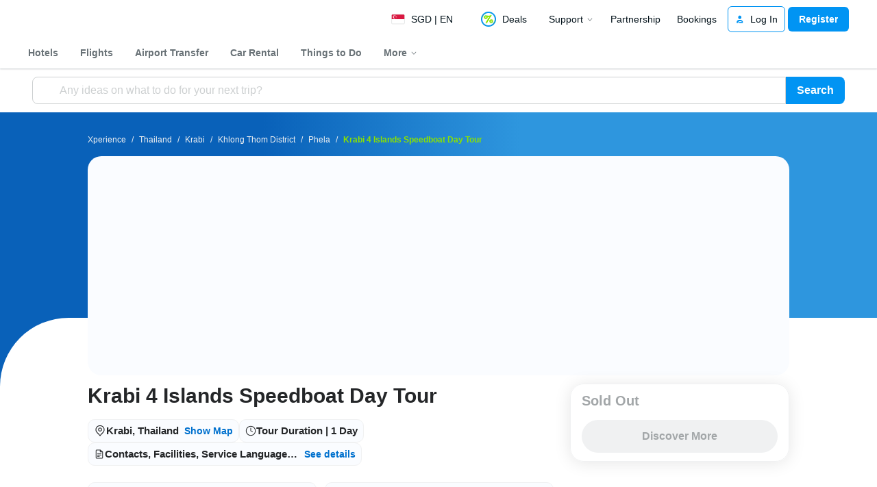

--- FILE ---
content_type: text/html; charset=UTF-8
request_url: https://www.traveloka.com/en-sg/activities/thailand/product/krabi-4-islands-by-speedboat-day-tour-by-ttd-2001404435354
body_size: 2133
content:
<!DOCTYPE html>
<html lang="en">
<head>
    <meta charset="utf-8">
    <meta name="viewport" content="width=device-width, initial-scale=1">
    <title></title>
    <style>
        body {
            font-family: "Arial";
        }
    </style>
    <script type="text/javascript">
    window.awsWafCookieDomainList = ['www.traveloka.com','m.traveloka.com'];
    window.gokuProps = {
"key":"AQIDAHjcYu/GjX+QlghicBgQ/7bFaQZ+m5FKCMDnO+vTbNg96AH1Q5HNwNd7qjjKSrZjUukeAAAAfjB8BgkqhkiG9w0BBwagbzBtAgEAMGgGCSqGSIb3DQEHATAeBglghkgBZQMEAS4wEQQMfgpC+9noOqv6D5WhAgEQgDtFu65+OI9VbazoI71eV0vODu7/FNxdN/q+yY44WBCOiLEjuPajdxaNTxqbBo2uz8DtSa27r4Hpv79MjQ==",
          "iv":"EkQVTQCXXwAAB0Kc",
          "context":"yVJey1L1G2Z32PROLX3BzQ/eSrhn93TyUz62SmpTrYQJhuEjY+7yx0fsm1q3VfY0DUkau+RT98b3ZBJK5UmpZpo7L60RskKX0KzeIO1zCp3nWsVkoxlljiwk1rDJ0MHShZf7gbQrCP5UGVsyPvl0xtHfCrK6PaxayrwKUNca1e3GpsiKrLgzsJOg5/1bye9KBTfOZtdqjrqg9pabVXnITWvQqIkKgOL3FVf/jMMIew6RtWShMNxF+EVaRBXGyGwZeUErt1J51YLw8gCd8PvDZ2+4hV+psdCRUE5fpaTFxLqz9qzmhs7BrJrAZ+2XQCxntrQUIUH0w4z68+PKotDAsGWruPCqiI4gpftyoC1NXXBJXl9OizNZtY0r9FJAuCTt7jkRa8wF9bOnHdZggTWG2F/ZCcjX3jNgn11uQPbJtywS0DIfspGFKHqZfKXH7MjOm445YAcsngj9AxQKX3ejBwvYQJDl/viVnXTog3yJUblHMOGuxNzLcD8ixxrly/NqaqWcYtGjBHFU4RWDnwdxRTeUeQxy9G6fSAwXkJOkqLWC2udQRwfzv3TMtsxaUuXtfWIEoWG+JZH2W59dDsR+W2BdLKfT7ZjlkL5s7HAAp2bVfeDVBb8JwoPGGrCUbncoA6GAMJ7nFt3H1p9w2+F1xbpDy0YdRRjw6EbZwfaa5lzd0bvN1ENqV26UUcM="
};
    </script>
    <script src="https://d9253bf4bdfd.337f8b16.us-east-2.token.awswaf.com/d9253bf4bdfd/1fcfec27aa97/6aa277b79c26/challenge.js"></script>
</head>
<body>
    <div id="challenge-container"></div>
    <script type="text/javascript">
        AwsWafIntegration.saveReferrer();
        AwsWafIntegration.checkForceRefresh().then((forceRefresh) => {
            if (forceRefresh) {
                AwsWafIntegration.forceRefreshToken().then(() => {
                    window.location.reload(true);
                });
            } else {
                AwsWafIntegration.getToken().then(() => {
                    window.location.reload(true);
                });
            }
        });
    </script>
    <noscript>
        <h1>JavaScript is disabled</h1>
        In order to continue, we need to verify that you're not a robot.
        This requires JavaScript. Enable JavaScript and then reload the page.
    </noscript>
</body>
</html>

--- FILE ---
content_type: text/html; charset=utf-8
request_url: https://www.traveloka.com/en-sg/activities/thailand/product/krabi-4-islands-speedboat-day-tour-2001404435354
body_size: 73226
content:
<!DOCTYPE html><html style="height:100%" lang="en-sg"><head><meta charSet="utf-8"/><meta name="viewport" content="width=device-width"/><link rel="canonical" href="https://www.traveloka.com/en-sg/activities/thailand/product/krabi-4-islands-speedboat-day-tour-2001404435354"/><link rel="alternate" hrefLang="id" href="https://www.traveloka.com/id-id/activities/thailand/product/krabi-4-islands-speedboat-day-tour-2001404435354"/><link rel="alternate" hrefLang="en-id" href="https://www.traveloka.com/en-id/activities/thailand/product/krabi-4-islands-speedboat-day-tour-2001404435354"/><link rel="alternate" hrefLang="en-us" href="https://www.traveloka.com/en-en/activities/thailand/product/krabi-4-islands-speedboat-day-tour-2001404435354"/><link rel="alternate" hrefLang="en-my" href="https://www.traveloka.com/en-my/activities/thailand/product/krabi-4-islands-speedboat-day-tour-2001404435354"/><link rel="alternate" hrefLang="ms" href="https://www.traveloka.com/ms-my/activities/thailand/product/krabi-4-islands-speedboat-day-tour-2001404435354"/><link rel="alternate" hrefLang="en-ph" href="https://www.traveloka.com/en-ph/activities/thailand/product/krabi-4-islands-speedboat-day-tour-2001404435354"/><link rel="alternate" hrefLang="en-sg" href="https://www.traveloka.com/en-sg/activities/thailand/product/krabi-4-islands-speedboat-day-tour-2001404435354"/><link rel="alternate" hrefLang="en-th" href="https://www.traveloka.com/en-th/activities/thailand/product/krabi-4-islands-speedboat-day-tour-2001404435354"/><link rel="alternate" hrefLang="th" href="https://www.traveloka.com/th-th/activities/thailand/product/krabi-4-islands-speedboat-day-tour-2001404435354"/><link rel="alternate" hrefLang="vi" href="https://www.traveloka.com/vi-vn/activities/thailand/product/krabi-4-islands-speedboat-day-tour-2001404435354"/><link rel="alternate" hrefLang="en-vn" href="https://www.traveloka.com/en-vn/activities/thailand/product/krabi-4-islands-speedboat-day-tour-2001404435354"/><link rel="alternate" hrefLang="en-au" href="https://www.traveloka.com/en-au/activities/thailand/product/krabi-4-islands-speedboat-day-tour-2001404435354"/><link rel="alternate" hrefLang="en-kr" href="https://www.traveloka.com/en-kr/activities/thailand/product/krabi-4-islands-speedboat-day-tour-2001404435354"/><link rel="alternate" hrefLang="ko" href="https://www.traveloka.com/ko-kr/activities/thailand/product/krabi-4-islands-speedboat-day-tour-2001404435354"/><link rel="alternate" hrefLang="en-jp" href="https://www.traveloka.com/en-jp/activities/thailand/product/krabi-4-islands-speedboat-day-tour-2001404435354"/><link rel="alternate" hrefLang="ja" href="https://www.traveloka.com/ja-jp/activities/thailand/product/krabi-4-islands-speedboat-day-tour-2001404435354"/><link rel="alternate" hrefLang="zh" href="https://www.traveloka.com/zh-my/activities/thailand/product/krabi-4-islands-speedboat-day-tour-2001404435354"/><link rel="alternate" hrefLang="zh" href="https://www.traveloka.com/zh-tw/activities/thailand/product/krabi-4-islands-speedboat-day-tour-2001404435354"/><link rel="alternate" hrefLang="zh-en" href="https://www.traveloka.com/zh-en/activities/thailand/product/krabi-4-islands-speedboat-day-tour-2001404435354"/><link rel="alternate" hrefLang="zh" href="https://www.traveloka.com/zh-hk/activities/thailand/product/krabi-4-islands-speedboat-day-tour-2001404435354"/><link rel="alternate" hrefLang="en-hk" href="https://www.traveloka.com/en-hk/activities/thailand/product/krabi-4-islands-speedboat-day-tour-2001404435354"/><link rel="alternate" hrefLang="en-tw" href="https://www.traveloka.com/en-tw/activities/thailand/product/krabi-4-islands-speedboat-day-tour-2001404435354"/><title>Krabi 4 Islands Speedboat Day Tour  2026 Tickets</title><meta content="Krabi 4 Islands Speedboat Day Tour  2026 Tickets" property="og:title"/><meta content="https://ik.imagekit.io/tvlk/xpe-asset/AyJ40ZAo1DOyPyKLZ9c3RGQHTP2oT4ZXW+QmPVVkFQiXFSv42UaHGzSmaSzQ8DO5QIbWPZuF+VkYVRk6gh-Vg4ECbfuQRQ4pHjWJ5Rmbtkk=/2001404435354/Krabi-4-Islands-by-Speedboat---Day-Tour-%2528by-TTD%2529-f26623ad-8d94-46aa-ace7-ce9cab85cbcc.jpeg?tr=q-60,c-at_max,w-1280,h-720&amp;_src=imagekit" property="og:image"/><link rel="alternate" href="android-app://com.traveloka.android/traveloka/experience/product/krabi-4-islands-speedboat-day-tour/2001404435354/25-03-2017?utm_source=organic&amp;utm_link=%2Fen-sg%2Factivities%2Fthailand%2Fproduct%2Fkrabi-4-islands-speedboat-day-tour-2001404435354&amp;adloc=en-sg&amp;utm_medium=activitiesProduct"/><meta property="al:ios:app_name" content="Traveloka"/><meta property="al:ios:app_store_id" content="898244857"/><meta property="al:ios:url" content="traveloka://experience/product/krabi-4-islands-speedboat-day-tour/2001404435354/25-03-2017?utm_source=organic&amp;utm_link=%2Fen-sg%2Factivities%2Fthailand%2Fproduct%2Fkrabi-4-islands-speedboat-day-tour-2001404435354&amp;adloc=en-sg&amp;utm_medium=activitiesProduct"/><script type="text/javascript" src="https://static.queue-it.net/script/queueclient.min.js" nonce="VHydrV6eth/gbdZNdxVtpQ=="></script><script data-queueit-c="traveloka" type="text/javascript" src="https://static.queue-it.net/script/queueconfigloader.min.js" nonce="VHydrV6eth/gbdZNdxVtpQ=="></script><meta name="next-head-count" content="34"/><meta name="theme-color" content="#0A9AF2"/><link rel="manifest" href="/manifest.json"/><script nonce="VHydrV6eth/gbdZNdxVtpQ==">window.WWW_APP_VERSION='release_webxpe_20260122-321872cf90';</script><style>
    
      @font-face {
        font-family: Godwit;
        src: url(https://d1785e74lyxkqq.cloudfront.net/fonts/GodwitText-Regular.woff2) format('woff2'), url(https://d1785e74lyxkqq.cloudfront.net/fonts/GodwitText-Regular.woff) format('woff');
        font-weight: 400;
        font-style: normal;
        font-display: swap;
      }
    

      @font-face {
        font-family: Godwit;
        src: url(https://d1785e74lyxkqq.cloudfront.net/fonts/GodwitText-Medium.woff2) format('woff2'), url(https://d1785e74lyxkqq.cloudfront.net/fonts/GodwitText-Medium.woff) format('woff');
        font-weight: 500;
        font-style: normal;
        font-display: swap;
      }
    

      @font-face {
        font-family: Godwit;
        src: url(https://d1785e74lyxkqq.cloudfront.net/fonts/GodwitText-SemiBold.woff2) format('woff2'), url(https://d1785e74lyxkqq.cloudfront.net/fonts/GodwitText-SemiBold.woff) format('woff');
        font-weight: 600;
        font-style: normal;
        font-display: swap;
      }
    

      @font-face {
        font-family: Godwit;
        src: url(https://d1785e74lyxkqq.cloudfront.net/fonts/GodwitText-Bold.woff2) format('woff2'), url(https://d1785e74lyxkqq.cloudfront.net/fonts/GodwitText-Bold.woff) format('woff');
        font-weight: 700;
        font-style: normal;
        font-display: swap;
      }
    

      @font-face {
        font-family: Godwit;
        src: url(https://d1785e74lyxkqq.cloudfront.net/fonts/GodwitText-ExtraBold.woff2) format('woff2'), url(https://d1785e74lyxkqq.cloudfront.net/fonts/GodwitText-ExtraBold.woff) format('woff');
        font-weight: 900;
        font-style: normal;
        font-display: swap;
      }
    
    
  </style><style>
  #__next {
    display: flex;
    flex-direction: column;
    height: 100%;
    z-index: 1;
    position: relative;
  }
  [data-subtree] {
    display: block;
  }
  * {
    font-variant-ligatures: none !important;
  }
  body { -webkit-font-smoothing: antialiased; -moz-osx-font-smoothing: grayscale; }
  ::-ms-reveal {
    display: none;
  }
</style><script nonce="VHydrV6eth/gbdZNdxVtpQ==" id="debug">!function(){try{var a=history.replaceState,t=location.pathname+location.search;history.replaceState=function(){const e=arguments[2].replace(/(\#.*)/,""),c="/en-en"+e,o="/en-en"+e.replace(/^\/\?/,"?");c!=t&&o!=t&&a.apply(history,arguments)}}catch(a){}}();</script><style id="react-native-stylesheet">[stylesheet-group="0"]{}
html{-ms-text-size-adjust:100%;-webkit-text-size-adjust:100%;-webkit-tap-highlight-color:rgba(0,0,0,0);}
body{margin:0;}
button::-moz-focus-inner,input::-moz-focus-inner{border:0;padding:0;}
input::-webkit-inner-spin-button,input::-webkit-outer-spin-button,input::-webkit-search-cancel-button,input::-webkit-search-decoration,input::-webkit-search-results-button,input::-webkit-search-results-decoration{display:none;}
[stylesheet-group="0.1"]{}
:focus:not([data-focusvisible-polyfill]){outline: none;}
[stylesheet-group="0.5"]{}
.css-4rbku5{background-color:rgba(0,0,0,0.00);color:inherit;font:inherit;list-style:none;margin-bottom:0px;margin-left:0px;margin-right:0px;margin-top:0px;text-align:inherit;text-decoration:none;}
.css-18t94o4{cursor:pointer;}
[stylesheet-group="1"]{}
.css-1dbjc4n{-ms-flex-align:stretch;-ms-flex-direction:column;-ms-flex-negative:0;-ms-flex-preferred-size:auto;-webkit-align-items:stretch;-webkit-box-align:stretch;-webkit-box-direction:normal;-webkit-box-orient:vertical;-webkit-flex-basis:auto;-webkit-flex-direction:column;-webkit-flex-shrink:0;align-items:stretch;border:0 solid black;box-sizing:border-box;display:-webkit-box;display:-moz-box;display:-ms-flexbox;display:-webkit-flex;display:flex;flex-basis:auto;flex-direction:column;flex-shrink:0;margin-bottom:0px;margin-left:0px;margin-right:0px;margin-top:0px;min-height:0px;min-width:0px;padding-bottom:0px;padding-left:0px;padding-right:0px;padding-top:0px;position:relative;z-index:0;}
.css-901oao{border:0 solid black;box-sizing:border-box;color:rgba(0,0,0,1.00);display:inline;font:14px -apple-system,BlinkMacSystemFont,"Segoe UI",Roboto,Helvetica,Arial,sans-serif;margin-bottom:0px;margin-left:0px;margin-right:0px;margin-top:0px;padding-bottom:0px;padding-left:0px;padding-right:0px;padding-top:0px;white-space:pre-wrap;word-wrap:break-word;}
.css-bfa6kz{max-width:100%;overflow-x:hidden;overflow-y:hidden;text-overflow:ellipsis;white-space:nowrap;}
.css-11aywtz{-moz-appearance:textfield;-webkit-appearance:none;background-color:rgba(0,0,0,0.00);border-bottom-left-radius:0px;border-bottom-right-radius:0px;border-top-left-radius:0px;border-top-right-radius:0px;border:0 solid black;box-sizing:border-box;font:14px -apple-system,BlinkMacSystemFont,"Segoe UI",Roboto,Helvetica,Arial,sans-serif;margin-bottom:0px;margin-left:0px;margin-right:0px;margin-top:0px;padding-bottom:0px;padding-left:0px;padding-right:0px;padding-top:0px;resize:none;}
.css-16my406{color:inherit;font:inherit;white-space:inherit;}
.css-cens5h{-webkit-box-orient:vertical;display:-webkit-box;max-width:100%;overflow-x:hidden;overflow-y:hidden;text-overflow:ellipsis;}
[stylesheet-group="2"]{}
.r-bztko3{overflow-x:visible;overflow-y:visible;}
.r-1f0042m{border-bottom-left-radius:5px;border-bottom-right-radius:5px;border-top-left-radius:5px;border-top-right-radius:5px;}
.r-tuq35u{padding-bottom:4px;padding-left:4px;padding-right:4px;padding-top:4px;}
.r-kdyh1x{border-bottom-left-radius:6px;border-bottom-right-radius:6px;border-top-left-radius:6px;border-top-right-radius:6px;}
.r-1udh08x{overflow-x:hidden;overflow-y:hidden;}
.r-6koalj{display:-webkit-box;display:-moz-box;display:-ms-flexbox;display:-webkit-flex;display:flex;}
.r-rs99b7{border-bottom-width:1px;border-left-width:1px;border-right-width:1px;border-top-width:1px;}
.r-qpntkw{padding-bottom:6px;padding-left:6px;padding-right:6px;padding-top:6px;}
.r-1yadl64{border-bottom-width:0px;border-left-width:0px;border-right-width:0px;border-top-width:0px;}
.r-1cis278{margin-bottom:-1px;margin-left:-1px;margin-right:-1px;margin-top:-1px;}
.r-t60dpp{padding-bottom:0px;padding-left:0px;padding-right:0px;padding-top:0px;}
.r-17gur6a{border-bottom-left-radius:0px;border-bottom-right-radius:0px;border-top-left-radius:0px;border-top-right-radius:0px;}
.r-edyy15{padding-bottom:8px;padding-left:8px;padding-right:8px;padding-top:8px;}
.r-13awgt0{-ms-flex:1 1 0%;-webkit-flex:1;flex:1;}
.r-xoduu5{display:-webkit-inline-box;display:-moz-inline-box;display:-ms-inline-flexbox;display:-webkit-inline-flex;display:inline-flex;}
.r-6413gk{display:-ms-grid;display:grid;}
.r-y47klf{border-bottom-left-radius:20px;border-bottom-right-radius:20px;border-top-left-radius:20px;border-top-right-radius:20px;}
.r-1867qdf{border-bottom-left-radius:16px;border-bottom-right-radius:16px;border-top-left-radius:16px;border-top-right-radius:16px;}
.r-1dzdj1l{border-bottom-left-radius:10px;border-bottom-right-radius:10px;border-top-left-radius:10px;border-top-right-radius:10px;}
.r-1xfd6ze{border-bottom-left-radius:8px;border-bottom-right-radius:8px;border-top-left-radius:8px;border-top-right-radius:8px;}
.r-xyw6el{padding-bottom:12px;padding-left:12px;padding-right:12px;padding-top:12px;}
.r-1q9bdsx{border-bottom-left-radius:12px;border-bottom-right-radius:12px;border-top-left-radius:12px;border-top-right-radius:12px;}
.r-nsbfu8{padding-bottom:16px;padding-left:16px;padding-right:16px;padding-top:16px;}
.r-cpet4d{border-bottom-left-radius:999px;border-bottom-right-radius:999px;border-top-left-radius:999px;border-top-right-radius:999px;}
.r-zhp00w{padding-bottom:2px;padding-left:2px;padding-right:2px;padding-top:2px;}
.r-1qsk4np{overflow-x:clip;overflow-y:clip;}
.r-awg2lu{border-bottom-color:rgba(240,241,242,1.00);border-left-color:rgba(240,241,242,1.00);border-right-color:rgba(240,241,242,1.00);border-top-color:rgba(240,241,242,1.00);}
.r-sdzlij{border-bottom-left-radius:9999px;border-bottom-right-radius:9999px;border-top-left-radius:9999px;border-top-right-radius:9999px;}
.r-1l31rp8{border-bottom-color:rgba(205,208,209,1.00);border-left-color:rgba(205,208,209,1.00);border-right-color:rgba(205,208,209,1.00);border-top-color:rgba(205,208,209,1.00);}
[stylesheet-group="2.1"]{}
.r-1jgb5lz{margin-left:auto;margin-right:auto;}
.r-r0h9e2{margin-bottom:0px;margin-top:0px;}
.r-1e081e0{padding-left:12px;padding-right:12px;}
.r-oyd9sg{padding-bottom:4px;padding-top:4px;}
.r-1pn2ns4{padding-left:8px;padding-right:8px;}
.r-5njf8e{padding-bottom:8px;padding-top:8px;}
.r-ymttw5{padding-left:16px;padding-right:16px;}
.r-1w50u8q{padding-bottom:10px;padding-top:10px;}
.r-s1qlax{padding-left:4px;padding-right:4px;}
.r-1p6iasa{margin-bottom:4px;margin-top:4px;}
.r-tvv088{padding-bottom:20px;padding-top:20px;}
.r-1guathk{padding-left:24px;padding-right:24px;}
.r-1isvc74{padding-left:calc((100% - clamp(960px, 80vw, 1200px)) / 2);padding-right:calc((100% - clamp(960px, 80vw, 1200px)) / 2);}
.r-1yzf0co{padding-bottom:16px;padding-top:16px;}
.r-1f1sjgu{padding-bottom:12px;padding-top:12px;}
.r-hrzydr{margin-bottom:2px;margin-top:2px;}
.r-pw2am6{margin-bottom:24px;margin-top:24px;}
.r-usiww2{margin-bottom:12px;margin-top:12px;}
.r-c8eef1{margin-bottom:8px;margin-top:8px;}
.r-1hy1u7s{margin-left:24px;margin-right:24px;}
[stylesheet-group="2.2"]{}
.r-ipm5af{top:0px;}
.r-13qz1uu{width:100%;}
.r-8ny0jo{z-index:101;}
.r-iy1yoi{-moz-transition:all ease 200ms;-webkit-transition:all ease 200ms;transition:all ease 200ms;}
.r-1awozwy{-ms-flex-align:center;-webkit-align-items:center;-webkit-box-align:center;align-items:center;}
.r-1777fci{-ms-flex-pack:center;-webkit-box-pack:center;-webkit-justify-content:center;justify-content:center;}
.r-u8s1d{position:absolute;}
.r-82yag{min-width:1222px;}
.r-wy61xf{height:72px;}
.r-184en5c{z-index:1;}
.r-14lw9ot{background-color:rgba(255,255,255,1.00);}
.r-10gryf7{min-height:56px;}
.r-18u37iz{-ms-flex-direction:row;-webkit-box-direction:normal;-webkit-box-orient:horizontal;-webkit-flex-direction:row;flex-direction:row;}
.r-1wtj0ep{-ms-flex-pack:justify;-webkit-box-pack:justify;-webkit-justify-content:space-between;justify-content:space-between;}
.r-17yavnb{width:1222px;}
.r-1b7u577{margin-right:12px;}
.r-1r8g8re{height:36px;}
.r-lrvibr{-moz-user-select:none;-ms-user-select:none;-webkit-user-select:none;user-select:none;}
.r-fdjqy7{text-align:left;}
.r-633pao{pointer-events:none!important;}
.r-1euycsn{-ms-flex-direction:row-reverse;-webkit-box-direction:reverse;-webkit-box-orient:horizontal;-webkit-flex-direction:row-reverse;flex-direction:row-reverse;}
.r-q3we1{margin-top:-4px;}
.r-j76wpu{top:100%;}
.r-b4qz5r{box-shadow:0px 4px 10px rgba(3,18,26,0.15);}
.r-4k2abt{-webkit-transform-origin:top center;transform-origin:top center;}
.r-1ep47lj{-webkit-transition-duration:300ms;transition-duration:300ms;}
.r-1clhhh9{-moz-transition-property:all;-webkit-transition-property:all;transition-property:all;}
.r-1ftll1t{-webkit-transition-timing-function:ease-out;transition-timing-function:ease-out;}
.r-1kb76zh{margin-right:8px;}
.r-1q142lx{-ms-flex-negative:0;-webkit-flex-shrink:0;flex-shrink:0;}
.r-1pi2tsx{height:100%;}
.r-bnwqim{position:relative;}
.r-13hce6t{margin-left:4px;}
.r-eafdt9{-webkit-transition-duration:0.15s;transition-duration:0.15s;}
.r-1i6wzkk{-moz-transition-property:opacity;-webkit-transition-property:opacity;transition-property:opacity;}
.r-1loqt21{cursor:pointer;}
.r-1otgn73{-ms-touch-action:manipulation;touch-action:manipulation;}
.r-10paoce{outline-width:0px;}
.r-1vonz36{clip:rect(0,0,0,0);}
.r-109y4c4{height:1px;}
.r-3s2u2q{white-space:nowrap;}
.r-92ng3h{width:1px;}
.r-uh8wd5{font-family:Godwit,NotoSansJP,-apple-system,BlinkMacSystemFont,Segoe UI,Roboto,Arial,sans-serif,Apple Color Emoji,Segoe UI Emoji,Segoe UI Symbol;}
.r-b88u0q{font-weight:700;}
.r-q4m81j{text-align:center;}
.r-1o4mh9l{font-size:0.875rem;}
.r-f0eezp{line-height:1rem;}
.r-1ugchlj{height:44px;}
.r-tzz3ar{-ms-flex-wrap:nowrap;-webkit-box-lines:nowrap;-webkit-flex-wrap:nowrap;flex-wrap:nowrap;}
.r-1ktosi0{max-width:1222px;}
.r-mrxtjd{min-width:720px;}
.r-88pszg{margin-right:16px;}
.r-1e2svnr{z-index:90;}
.r-1g40b8q{z-index:3;}
.r-16y2uox{-ms-flex-positive:1;-webkit-box-flex:1;-webkit-flex-grow:1;flex-grow:1;}
.r-18kxxzh{-ms-flex-positive:0;-webkit-box-flex:0;-webkit-flex-grow:0;flex-grow:0;}
.r-1jj8364{margin-left:auto;}
.r-1eey0nk{max-width:1100px;}
.r-1p0dtai{bottom:0px;}
.r-1d2f490{left:0px;}
.r-zchlnj{right:0px;}
.r-1wyyakw{z-index:-1;}
.r-5qlx7g{border-bottom-left-radius:8px;}
.r-1vznrp2{border-top-left-radius:8px;}
.r-bcqeeo{min-width:0px;}
.r-1ny4l3l{outline-style:none;}
.r-1b43r93{font-size:14px;}
.r-1kfrs79{font-weight:600;}
.r-rjixqe{line-height:20px;}
.r-13n6l4s::-webkit-input-placeholder{color:rgba(205,208,209,1.00);opacity:1;}
.r-13n6l4s::-moz-placeholder{color:rgba(205,208,209,1.00);opacity:1;}
.r-13n6l4s:-ms-input-placeholder{color:rgba(205,208,209,1.00);opacity:1;}
.r-13n6l4s::placeholder{color:rgba(205,208,209,1.00);opacity:1;}
.r-1ow6zhx{margin-left:16px;}
.r-qtfnoi{min-width:140px;}
.r-nefvgx{border-bottom-right-radius:8px;}
.r-3f7b68{border-top-right-radius:8px;}
.r-11wrixw{margin-left:0px;}
.r-lchren{margin-right:auto;}
.r-64el8z{min-width:52px;}
.r-cygvgh{font-size:1rem;}
.r-1iukymi{line-height:1.5rem;}
.r-mhq21c{min-width:960px;}
.r-1rh689f{background-image:-webkit-linear-gradient(90deg, rgba(9,97,185,1) 30%, rgba(46,150,222,1) calc(100% - 522px));background-image:-moz-linear-gradient(90deg, rgba(9,97,185,1) 30%, rgba(46,150,222,1) calc(100% - 522px));background-image:linear-gradient(90deg, rgba(9,97,185,1) 30%, rgba(46,150,222,1) calc(100% - 522px));}
.r-15t03lg{background-image:url(https://d1785e74lyxkqq.cloudfront.net/_next/static/v4.6.0/b/b4538470b37dc54108c59d3f59c8a348.svg), url(https://d1785e74lyxkqq.cloudfront.net/_next/static/v4.6.0/9/9e53a3b8e03225c35c727b1787b12c1d.svg), -webkit-linear-gradient(90deg, rgba(9,97,185,1) 30%, rgba(46,150,222,1) calc(100% - 522px));background-image:url(https://d1785e74lyxkqq.cloudfront.net/_next/static/v4.6.0/b/b4538470b37dc54108c59d3f59c8a348.svg), url(https://d1785e74lyxkqq.cloudfront.net/_next/static/v4.6.0/9/9e53a3b8e03225c35c727b1787b12c1d.svg), -moz-linear-gradient(90deg, rgba(9,97,185,1) 30%, rgba(46,150,222,1) calc(100% - 522px));background-image:url(https://d1785e74lyxkqq.cloudfront.net/_next/static/v4.6.0/b/b4538470b37dc54108c59d3f59c8a348.svg), url(https://d1785e74lyxkqq.cloudfront.net/_next/static/v4.6.0/9/9e53a3b8e03225c35c727b1787b12c1d.svg), linear-gradient(90deg, rgba(9,97,185,1) 30%, rgba(46,150,222,1) calc(100% - 522px));}
.r-13veryv{background-position:left -50px, right -50px, left top;}
.r-xdusmi{background-repeat:no-repeat, no-repeat, no-repeat;}
.r-17smf55{background-size:auto, auto, 100% 300px;}
.r-7wfac1{-moz-transition:opacity 1s;-webkit-transition:opacity 1s;transition:opacity 1s;}
.r-417010{z-index:0;}
.r-naqdck{height:calc(100% - 300px);}
.r-39eugc{top:300px;}
.r-1d09ksm{-ms-flex-align:baseline;-webkit-align-items:baseline;-webkit-box-align:baseline;align-items:baseline;}
.r-1w6e6rj{-ms-flex-wrap:wrap;-webkit-box-lines:multiple;-webkit-flex-wrap:wrap;flex-wrap:wrap;}
.r-1h0z5md{-ms-flex-pack:start;-webkit-box-pack:start;-webkit-justify-content:flex-start;justify-content:flex-start;}
.r-19lq7b1{top:16px;}
.r-1w9mtv9{font-variant:tabular-nums;}
.r-13wfysu{-webkit-text-decoration-line:none;text-decoration-line:none;}
.r-15tef7g{font-family:Godwit,NotoSans,NotoSansJP,-apple-system,BlinkMacSystemFont,"Segoe UI",Roboto,Helvetica,Arial,sans-serif;}
.r-1enofrn{font-size:12px;}
.r-majxgm{font-weight:500;}
.r-1cwl3u0{line-height:16px;}
.r-iphfwy{padding-bottom:4px;}
.r-1jkjb{margin-left:8px;}
.r-1dqbpge{cursor:-webkit-text;cursor:text;}
.r-1ssbvtb{gap:12px;}
.r-1m2drb0{-ms-grid-columns:1fr auto;grid-template-columns:1fr auto;}
.r-1phaoi1{-ms-grid-columns:1fr 1fr auto;grid-template-columns:1fr 1fr auto;}
.r-np636n{margin-top:64px;}
.r-1sp8lnq{max-width:1200px;}
.r-1db1olo{height:312px;}
.r-todpsx{opacity:0.3;}
.r-1habvwh{-ms-flex-align:start;-webkit-align-items:flex-start;-webkit-box-align:start;align-items:flex-start;}
.r-19yznuf{min-height:52px;}
.r-kzbkwu{padding-bottom:12px;}
.r-zo7nv5{-moz-column-gap:16px;-webkit-column-gap:16px;column-gap:16px;}
.r-hv712p{row-gap:8px;}
.r-hvns9x{max-width:400px;}
.r-1cmwbt1{gap:8px;}
.r-1wbh5a2{-ms-flex-negative:1;-webkit-flex-shrink:1;flex-shrink:1;}
.r-19u6a5r{margin-left:12px;}
.r-labphf{height:-webkit-fit-content;height:-moz-fit-content;height:fit-content;}
.r-1el8sus{min-height:72px;}
.r-1jsugan{min-width:320px;}
.r-gtdqiz{position:-webkit-sticky;position:sticky;}
.r-dngjjt{left:-8px;}
.r-4m99jg{max-width:320px;}
.r-5dsqua{top:-16px;}
.r-1wzrnnt{margin-top:16px;}
.r-1ifxtd0{margin-bottom:16px;}
.r-eqz5dr{-ms-flex-direction:column;-webkit-box-direction:normal;-webkit-box-orient:vertical;-webkit-flex-direction:column;flex-direction:column;}
.r-10i3mll{color:rgba(27,160,226,1.00);}
.r-zl2h9q{margin-bottom:2px;}
.r-1rxb9bi{row-gap:4px;}
.r-e7q0ms{width:90%;}
.r-1niwhzg{background-color:rgba(0,0,0,0.00);}
.r-150rngu{-webkit-overflow-scrolling:touch;}
.r-11yh6sk{overflow-x:hidden;}
.r-1rnoaur{overflow-y:auto;}
.r-1sncvnh{-webkit-transform:translateZ(0px);transform:translateZ(0px);}
.r-1pz39u2{-ms-flex-item-align:stretch;-ms-grid-row-align:stretch;-webkit-align-self:stretch;align-self:stretch;}
.r-usgzl9{width:44px;}
.r-tbmifm{height:12px;}
.r-z80fyv{height:20px;}
.r-19wmn03{width:20px;}
.r-kicko2{border-top-left-radius:4px;}
.r-notknq{border-top-right-radius:4px;}
.r-1h2t8mc{width:0px;}
.r-k200y{-ms-flex-item-align:start;-webkit-align-self:flex-start;align-self:flex-start;}
.r-j2kj52{padding-right:12px;}
.r-1s2bzr4{margin-top:12px;}
.r-6t5ypu{border-bottom-left-radius:4px;}
.r-1dpl46z{border-bottom-right-radius:4px;}
.r-1or9b2r{height:10px;}
.r-k1fkm9{-webkit-animation-name:r-1l9b1p3;animation-name:r-1l9b1p3;}
@-webkit-keyframes r-1l9b1p3{from{-webkit-transform:translate3d(-100%, 0, 0);transform:translate3d(-100%, 0, 0);}to{-webkit-transform:translate3d(100%, 0, 0);transform:translate3d(100%, 0, 0);}}
@keyframes r-1l9b1p3{from{-webkit-transform:translate3d(-100%, 0, 0);transform:translate3d(-100%, 0, 0);}to{-webkit-transform:translate3d(100%, 0, 0);transform:translate3d(100%, 0, 0);}}
.r-1nxhmzv{margin-bottom:28px;}
.r-1no09lo{margin-top:28px;}
.r-1fdih9r{gap:24px;}
.r-e6ktq0{gap:32px;}
.r-15zivkp{margin-bottom:4px;}
.r-8c9us4{-moz-transition:opacity 0.5s ease;-webkit-transition:opacity 0.5s ease;transition:opacity 0.5s ease;}
.r-1f4e63k{-webkit-transform:scale(1.05);transform:scale(1.05);}
.r-1wso9n9{-moz-transition:opacity 1s ease;-webkit-transition:opacity 1s ease;transition:opacity 1s ease;}
.r-mhe3cw{z-index:10;}
.r-6gpygo{margin-bottom:12px;}
.r-1q52ik8{border-bottom-color:rgba(205,208,209,1.00);}
.r-qklmqi{border-bottom-width:1px;}
.r-h3s6tt{height:48px;}
.r-da5iq2{box-shadow:0px 1px 2px rgba(3,18,26,0.20);}
.r-x03415{min-height:256px;}
.r-erd55g{height:300px;}
.r-1v1z2uz{margin-top:32px;}
.r-11rk87y{padding-bottom:32px;}
.r-1vo5lcr{border-bottom-color:rgba(242,243,243,1.00);}
.r-7uf695{border-bottom-color:rgba(240,241,242,1.00);}
.r-1mlwlqe{-ms-flex-preferred-size:auto;-webkit-flex-basis:auto;flex-basis:auto;}
.r-vvn4in{background-position:center;}
.r-u6sd8q{background-repeat:no-repeat;}
.r-4gszlv{background-size:cover;}
.r-14qw7yl{-webkit-transition-duration:200ms;transition-duration:200ms;}
.r-1y8j8rn{-moz-transition-property:height;-webkit-transition-property:height;transition-property:height;}
.r-1epzjrm{border-top-color:rgba(240,241,242,1.00);}
.r-5kkj8d{border-top-width:1px;}
.r-1ud240a{color:rgba(104,113,118,1.00);}
.r-ttdzmv{padding-top:12px;}
.r-lltvgl{overflow-x:auto;}
.r-buy8e9{overflow-y:hidden;}
.r-2eszeu::-webkit-scrollbar{display:none}
.r-2eszeu{scrollbar-width:none;}
.r-xd6kpl{padding-bottom:8px;}
.r-tskmnb{padding-top:8px;}
.r-1bymd8e{margin-top:2px;}
.r-1gle5yg{color:rgba(0,113,206,1.00);}
.r-1wv73ep{-ms-flex-item-align:baseline;-webkit-align-self:baseline;align-self:baseline;}
.r-11nfnuw{padding-top:48px;}
.r-153gxq9{border-bottom-color:rgba(247,252,222,1.00);}
.r-pezta{z-index:5;}
.r-xllap1{max-width:20%;}
.r-1t3lhib{max-width:calc(20% - 12px);}
.r-1j6l8hp{width:20%;}
.r-5oul0u{margin-bottom:8px;}
.r-f4gmv6{gap:16px;}
.r-zd98yo{margin-bottom:32px;}
.r-10fj5tc{margin-top:48px;}
.r-fd4yh7{padding-top:32px;}
.r-1kihuf0{-ms-flex-item-align:center;-ms-grid-row-align:center;-webkit-align-self:center;align-self:center;}
.r-1lmk1r6{-webkit-backdrop-filter:blur(6px);backdrop-filter:blur(6px);}
.r-7xmw5f{width:-webkit-fit-content;width:-moz-fit-content;width:fit-content;}
.r-1moh23t{bottom:16px;}
.r-1xcajam{position:fixed;}
.r-136ojw6{z-index:2;}
.r-lyji3w{-moz-transition:left 400ms;-webkit-transition:left 400ms;transition:left 400ms;}
.r-aoullt{background-color:rgba(28,41,48,1.00);}
.r-1l7z4oj{padding-bottom:16px;}
.r-bqdgw5{padding-top:56px;}
.r-169s5xo{margin-bottom:100px;}
.r-1o44xyg{background-color:rgba(53,65,72,1.00);}
.r-jwli3a{color:rgba(255,255,255,1.00);}
.r-1blnp2b{width:72px;}
.r-b8tw3c{width:33.33%;}
.r-1ebb2ja{list-style:none;}
.r-nzoivv{opacity:0.65;}
.r-1peese0{margin-bottom:24px;}
.r-1mnahxq{margin-top:0px;}
.r-ypl6q8{opacity:0.15;}</style><link nonce="VHydrV6eth/gbdZNdxVtpQ==" rel="preload" as="script" href="https://cdnjs.cloudflare.com/polyfill/v3/polyfill.min.js?features=Intl.RelativeTimeFormat%2CIntl.PluralRules%2CIntl.PluralRules.~locale.en%2CIntl.NumberFormat%2CIntl.NumberFormat.~locale.en%2CIntl.Locale%2CIntl.getCanonicalLocales%2CResizeObserver%2CObject.fromEntries&amp;flags=gated"/><script nonce="VHydrV6eth/gbdZNdxVtpQ==" src="https://cdnjs.cloudflare.com/polyfill/v3/polyfill.min.js?features=Intl.RelativeTimeFormat%2CIntl.PluralRules%2CIntl.PluralRules.~locale.en%2CIntl.NumberFormat%2CIntl.NumberFormat.~locale.en%2CIntl.Locale%2CIntl.getCanonicalLocales%2CResizeObserver%2CObject.fromEntries&amp;flags=gated" defer=""></script><link rel="preconnect" href="https://cdnjs.cloudflare.com" crossorigin="anonymous"/><script nonce="VHydrV6eth/gbdZNdxVtpQ==">
                        window.ddjskey='E88F1396B321CF6A0EC81AFA7E00D8';
                        window.ddoptions='{"endpoint":"www.traveloka.com/js/","ajaxListenerPath":["www.traveloka.com","/api"],"replayAfterChallenge":true}';</script><script nonce="VHydrV6eth/gbdZNdxVtpQ==" src="/tags.js" async=""></script><script nonce="VHydrV6eth/gbdZNdxVtpQ==" src="https://d9253bf4bdfd.edge.sdk.awswaf.com/d9253bf4bdfd/1fcfec27aa97/challenge.compact.js" defer=""></script><link rel="icon" href="/favicon.ico"/><style>
p {
  margin: 0;
  padding: 0;
}</style><style>
#__next { 
  overflow: unset;
}</style><noscript data-n-css="VHydrV6eth/gbdZNdxVtpQ=="></noscript><script defer="" nonce="VHydrV6eth/gbdZNdxVtpQ==" crossorigin="anonymous" nomodule="" src="https://d1785e74lyxkqq.cloudfront.net/_next/static/chunks/polyfills-42372ed130431b0a.js"></script><script src="https://d1785e74lyxkqq.cloudfront.net/_next/static/v4.6.0/js/webpack-b9c429bf3dd2.js" nonce="VHydrV6eth/gbdZNdxVtpQ==" defer="" crossorigin="anonymous"></script><script src="https://d1785e74lyxkqq.cloudfront.net/_next/static/v4.6.0/js/framework-e4b3734ecf87.js" nonce="VHydrV6eth/gbdZNdxVtpQ==" defer="" crossorigin="anonymous"></script><script src="https://d1785e74lyxkqq.cloudfront.net/_next/static/v4.6.0/js/main-6f5b54e908c0.js" nonce="VHydrV6eth/gbdZNdxVtpQ==" defer="" crossorigin="anonymous"></script><script src="https://d1785e74lyxkqq.cloudfront.net/_next/static/v4.6.0/js/page-2888-5ec17b61f505.js" nonce="VHydrV6eth/gbdZNdxVtpQ==" defer="" crossorigin="anonymous"></script><script src="https://d1785e74lyxkqq.cloudfront.net/_next/static/v4.6.0/js/b99f0984-e4767160054f.js" nonce="VHydrV6eth/gbdZNdxVtpQ==" defer="" crossorigin="anonymous"></script><script src="https://d1785e74lyxkqq.cloudfront.net/_next/static/v4.6.0/js/6199-917c7d5901c4.js" nonce="VHydrV6eth/gbdZNdxVtpQ==" defer="" crossorigin="anonymous"></script><script src="https://d1785e74lyxkqq.cloudfront.net/_next/static/v4.6.0/js/7406-974e007a4d6b.js" nonce="VHydrV6eth/gbdZNdxVtpQ==" defer="" crossorigin="anonymous"></script><script src="https://d1785e74lyxkqq.cloudfront.net/_next/static/v4.6.0/js/7375-b718c3a74000.js" nonce="VHydrV6eth/gbdZNdxVtpQ==" defer="" crossorigin="anonymous"></script><script src="https://d1785e74lyxkqq.cloudfront.net/_next/static/v4.6.0/js/3513-63dc45bf3c73.js" nonce="VHydrV6eth/gbdZNdxVtpQ==" defer="" crossorigin="anonymous"></script><script src="https://d1785e74lyxkqq.cloudfront.net/_next/static/v4.6.0/js/4278-8e9f837e5b8d.js" nonce="VHydrV6eth/gbdZNdxVtpQ==" defer="" crossorigin="anonymous"></script><script src="https://d1785e74lyxkqq.cloudfront.net/_next/static/v4.6.0/js/375-c490710fa30d.js" nonce="VHydrV6eth/gbdZNdxVtpQ==" defer="" crossorigin="anonymous"></script><script src="https://d1785e74lyxkqq.cloudfront.net/_next/static/v4.6.0/js/9514-097ff094b75a.js" nonce="VHydrV6eth/gbdZNdxVtpQ==" defer="" crossorigin="anonymous"></script><script src="https://d1785e74lyxkqq.cloudfront.net/_next/static/v4.6.0/js/1394-2f1ffdd9ea8b.js" nonce="VHydrV6eth/gbdZNdxVtpQ==" defer="" crossorigin="anonymous"></script><script src="https://d1785e74lyxkqq.cloudfront.net/_next/static/v4.6.0/js/2143-8178aea97069.js" nonce="VHydrV6eth/gbdZNdxVtpQ==" defer="" crossorigin="anonymous"></script><script src="https://d1785e74lyxkqq.cloudfront.net/_next/static/v4.6.0/js/8429-ebdb9177cf13.js" nonce="VHydrV6eth/gbdZNdxVtpQ==" defer="" crossorigin="anonymous"></script><script src="https://d1785e74lyxkqq.cloudfront.net/_next/static/v4.6.0/js/4042-5d8c4ca1509e.js" nonce="VHydrV6eth/gbdZNdxVtpQ==" defer="" crossorigin="anonymous"></script><script src="https://d1785e74lyxkqq.cloudfront.net/_next/static/v4.6.0/js/7853-7b15385e6a2e.js" nonce="VHydrV6eth/gbdZNdxVtpQ==" defer="" crossorigin="anonymous"></script><script src="https://d1785e74lyxkqq.cloudfront.net/_next/static/v4.6.0/js/8300-19bf634aa462.js" nonce="VHydrV6eth/gbdZNdxVtpQ==" defer="" crossorigin="anonymous"></script><script src="https://d1785e74lyxkqq.cloudfront.net/_next/static/v4.6.0/js/9962-f325377b9c62.js" nonce="VHydrV6eth/gbdZNdxVtpQ==" defer="" crossorigin="anonymous"></script><script src="https://d1785e74lyxkqq.cloudfront.net/_next/static/v4.6.0/js/3793-c38457e7ae74.js" nonce="VHydrV6eth/gbdZNdxVtpQ==" defer="" crossorigin="anonymous"></script><script src="https://d1785e74lyxkqq.cloudfront.net/_next/static/v4.6.0/js/2682-3e5d998e5294.js" nonce="VHydrV6eth/gbdZNdxVtpQ==" defer="" crossorigin="anonymous"></script><script src="https://d1785e74lyxkqq.cloudfront.net/_next/static/v4.6.0/js/9986-6f58b58762af.js" nonce="VHydrV6eth/gbdZNdxVtpQ==" defer="" crossorigin="anonymous"></script><script src="https://d1785e74lyxkqq.cloudfront.net/_next/static/v4.6.0/js/9816-4c1a46fe6243.js" nonce="VHydrV6eth/gbdZNdxVtpQ==" defer="" crossorigin="anonymous"></script><script src="https://d1785e74lyxkqq.cloudfront.net/_next/static/v4.6.0/js/3702-f9555e6738f1.js" nonce="VHydrV6eth/gbdZNdxVtpQ==" defer="" crossorigin="anonymous"></script><script src="https://d1785e74lyxkqq.cloudfront.net/_next/static/v4.6.0/js/6516-9c11dd65fad5.js" nonce="VHydrV6eth/gbdZNdxVtpQ==" defer="" crossorigin="anonymous"></script><script src="https://d1785e74lyxkqq.cloudfront.net/_next/static/v4.6.0/js/5025-6c0a8fef8a92.js" nonce="VHydrV6eth/gbdZNdxVtpQ==" defer="" crossorigin="anonymous"></script><script src="https://d1785e74lyxkqq.cloudfront.net/_next/static/v4.6.0/js/7858-9e2a923543a9.js" nonce="VHydrV6eth/gbdZNdxVtpQ==" defer="" crossorigin="anonymous"></script><script src="https://d1785e74lyxkqq.cloudfront.net/_next/static/v4.6.0/js/5596-48b44ec2ce3f.js" nonce="VHydrV6eth/gbdZNdxVtpQ==" defer="" crossorigin="anonymous"></script><script src="https://d1785e74lyxkqq.cloudfront.net/_next/static/v4.6.0/js/2235-c9d547b3c6de.js" nonce="VHydrV6eth/gbdZNdxVtpQ==" defer="" crossorigin="anonymous"></script><script src="https://d1785e74lyxkqq.cloudfront.net/_next/static/v4.6.0/js/5581-ffffece2c558.js" nonce="VHydrV6eth/gbdZNdxVtpQ==" defer="" crossorigin="anonymous"></script><script src="https://d1785e74lyxkqq.cloudfront.net/_next/static/v4.6.0/js/6176-57fd21c09971.js" nonce="VHydrV6eth/gbdZNdxVtpQ==" defer="" crossorigin="anonymous"></script><script src="https://d1785e74lyxkqq.cloudfront.net/_next/static/v4.6.0/js/page-4446-8b7d30b7573c.js" nonce="VHydrV6eth/gbdZNdxVtpQ==" defer="" crossorigin="anonymous"></script><script src="https://d1785e74lyxkqq.cloudfront.net/_next/static/build-v4.6.0-webxpe-desktop-release_webxpe_20260122-321872cf90/_buildManifest.js" nonce="VHydrV6eth/gbdZNdxVtpQ==" defer="" crossorigin="anonymous"></script><script src="https://d1785e74lyxkqq.cloudfront.net/_next/static/build-v4.6.0-webxpe-desktop-release_webxpe_20260122-321872cf90/_ssgManifest.js" nonce="VHydrV6eth/gbdZNdxVtpQ==" defer="" crossorigin="anonymous"></script></head><body><div id="__next"><div class="css-1dbjc4n" style="background-color:rgba(10,154,242,1.00);border-bottom-right-radius:999px;border-top-right-radius:999px;height:4px;position:fixed;top:0px;width:0px;z-index:1001"></div><div class="css-1dbjc4n r-bztko3 r-ipm5af r-iy1yoi r-13qz1uu r-8ny0jo"><div class="css-1dbjc4n r-1awozwy r-1777fci r-u8s1d r-ipm5af r-13qz1uu"><div class="css-1dbjc4n r-82yag"></div></div><div class="css-1dbjc4n r-wy61xf r-1jgb5lz r-r0h9e2 r-u8s1d r-13qz1uu r-184en5c" style="background-image:linear-gradient(3.141592653589793rad,rgba(3, 18, 26, 0.325) 50%,rgba(3, 18, 26, 0) 100%)"><div class="css-1dbjc4n r-1awozwy r-14lw9ot r-1777fci r-10gryf7 r-82yag r-iy1yoi r-13qz1uu r-184en5c" style="border-bottom-color:rgba(247,249,250,1.00);border-bottom-width:1px;box-shadow:0px 1px 2px rgba(3,18,26,0.20);position:relative"><div class="css-1dbjc4n r-18u37iz r-1wtj0ep r-1e081e0 r-oyd9sg r-17yavnb r-184en5c"><div class="css-1dbjc4n r-1awozwy r-18u37iz"><a href="/en-sg" class="css-4rbku5"><img loading="eager" importance="high" src="https://d1785e74lyxkqq.cloudfront.net/_next/static/v4.6.0/9/97f3e7a54e9c6987283b78e016664776.svg" decoding="async" width="135" height="43" style="object-fit:fill;object-position:50% 50%"/></a></div><div class="css-1dbjc4n r-1awozwy r-18u37iz"><div class="css-1dbjc4n r-1b7u577"><div data-testid="language-currency-dropdown" style="cursor:pointer"><div class="css-1dbjc4n r-1awozwy r-1f0042m r-18u37iz r-1r8g8re r-tuq35u r-lrvibr" data-testid="language-currency-header"><div class="css-1dbjc4n" style="margin-right:4px"><svg width="30" height="20" viewBox="0 0 24 24" fill="none" xmlns="http://www.w3.org/2000/svg" data-id="IcFlagRectangleSg"><rect x="0.75" y="3.75" width="22.5" height="16.5" rx="1.25" fill="white" stroke="#C1C4C6" stroke-width="0.5"></rect><path d="M1 5C1 4.44772 1.44772 4 2 4H22C22.5523 4 23 4.44772 23 5V12H1V5Z" fill="#DA1841"></path><path d="M9.04967 8.02378C9.04967 9.69687 7.69476 11.0518 6.02589 11.0518C4.35701 11.0518 3 9.69687 3 8.02378C3 6.35069 4.35491 5 6.02589 5C7.69687 5 9.04967 6.35491 9.04967 8.02378Z" fill="white"></path><path d="M10.0001 8.02382C10.0001 9.6063 8.72105 10.8832 7.14067 10.8832C5.5603 10.8832 4.28125 9.6063 4.28125 8.02382C4.28125 6.44134 5.56241 5.1665 7.14067 5.1665C8.71894 5.1665 10.0001 6.44766 10.0001 8.02382Z" fill="#DA1841"></path><path d="M6.39903 8.09769L5.98813 7.78372L5.57513 8.09769L5.73527 7.58986L5.32227 7.27589L5.8322 7.278L5.98813 6.76807L6.14617 7.278L6.65399 7.27589L6.24099 7.58986L6.39903 8.09769Z" fill="white"></path><path d="M9.62477 8.09769L9.21176 7.78372L8.80297 8.09769L8.96101 7.58986L8.5459 7.27589L9.05583 7.278L9.21176 6.76807L9.36769 7.278L9.87763 7.27589L9.46673 7.58986L9.62477 8.09769Z" fill="white"></path><path d="M8.01118 6.90302L7.60239 6.58484L7.19149 6.90302L7.34742 6.39308L6.93652 6.08122H7.44435L7.60239 5.57129L7.75832 6.08122L8.26825 6.07912L7.85525 6.39308L8.01118 6.90302Z" fill="white"></path><path d="M7.00352 10.0129L6.59051 9.69891L6.17962 10.0129L6.33766 9.50295L5.92676 9.19109H6.43458L6.59051 8.68115L6.74645 9.19109H7.25638L6.84337 9.50295L7.00352 10.0129Z" fill="white"></path><path d="M9.01997 10.0129L8.60696 9.69891L8.19817 10.0129L8.35621 9.50295L7.94531 9.19109H8.45314L8.60696 8.68115L8.765 9.19109H9.27283L8.86193 9.50295L9.01997 10.0129Z" fill="white"></path></svg></div><div dir="auto" class="css-901oao r-fdjqy7" style="color:rgba(3,18,26,1.00);font-family:Godwit,NotoSansJP,-apple-system,BlinkMacSystemFont,Segoe UI,Roboto,Arial,sans-serif,Apple Color Emoji,Segoe UI Emoji,Segoe UI Symbol;font-size:14px;font-weight:500;line-height:20px">SGD<!-- --> | <!-- -->EN</div><img importance="low" loading="lazy" src="https://d1785e74lyxkqq.cloudfront.net/_next/static/v4.6.0/0/0c9ac493a19efcfd49c4de87ff00e9ff.svg" decoding="async" width="12" height="12" style="margin-left:4px;object-fit:fill;object-position:50% 50%"/></div></div><div class="css-1dbjc4n r-18u37iz r-633pao r-u8s1d r-j76wpu" style="left:-50%;margin-top:4px;-webkit-transform:translateX(-20%);transform:translateX(-20%)"><div class="css-1dbjc4n r-14lw9ot r-kdyh1x r-b4qz5r r-1udh08x r-4k2abt r-1ep47lj r-1clhhh9 r-1ftll1t" style="max-height:75vh;-webkit-transform:scaleY(0);transform:scaleY(0);visibility:hidden;width:auto"><div class="css-1dbjc4n r-4k2abt r-1ep47lj r-1clhhh9 r-1ftll1t" style="opacity:0;-webkit-transform:translateY(16px);transform:translateY(16px)"></div></div></div></div><div class="css-1dbjc4n r-1awozwy r-18u37iz" data-testid="quick-links"><div class="css-1dbjc4n r-kdyh1x r-1kb76zh r-1pn2ns4 r-5njf8e"><a href="https://www.traveloka.com/en-sg/promotion" target="_blank" class="css-4rbku5 r-1awozwy r-6koalj r-1q142lx"><div class="css-1dbjc4n r-1kb76zh"><img loading="eager" importance="low" src="https://ik.imagekit.io/tvlk/image/imageResource/2025/01/05/1736039010989-7595d02099b0647547a9e4e8ec19d408.png?tr=h-24,q-75,w-24" srcSet="https://ik.imagekit.io/tvlk/image/imageResource/2025/01/05/1736039010989-7595d02099b0647547a9e4e8ec19d408.png?tr=h-24,q-75,w-24 1x, https://ik.imagekit.io/tvlk/image/imageResource/2025/01/05/1736039010989-7595d02099b0647547a9e4e8ec19d408.png?tr=dpr-2,h-24,q-75,w-24 2x, https://ik.imagekit.io/tvlk/image/imageResource/2025/01/05/1736039010989-7595d02099b0647547a9e4e8ec19d408.png?tr=dpr-3,h-24,q-75,w-24 3x" decoding="async" width="24" height="24" style="object-fit:fill;object-position:50% 50%"/></div><div dir="auto" class="css-901oao r-fdjqy7" style="color:rgba(3,18,26,1.00);font-family:Godwit,NotoSansJP,-apple-system,BlinkMacSystemFont,Segoe UI,Roboto,Arial,sans-serif,Apple Color Emoji,Segoe UI Emoji,Segoe UI Symbol;font-size:14px;font-weight:500;line-height:20px">Deals</div></a></div><div class="css-1dbjc4n r-1pi2tsx r-1777fci"><div style="cursor:pointer"><div class="css-1dbjc4n r-1awozwy r-kdyh1x r-6koalj r-18u37iz r-1pi2tsx r-1777fci r-ymttw5 r-1w50u8q"><div class="css-1dbjc4n r-bnwqim"><div dir="auto" class="css-901oao r-fdjqy7" style="color:rgba(3,18,26,1.00);font-family:Godwit,NotoSansJP,-apple-system,BlinkMacSystemFont,Segoe UI,Roboto,Arial,sans-serif,Apple Color Emoji,Segoe UI Emoji,Segoe UI Symbol;font-size:14px;font-weight:500;line-height:20px">Support</div></div><div class="css-1dbjc4n r-13hce6t"><svg width="12" height="12" viewBox="0 0 24 24" fill="none" xmlns="http://www.w3.org/2000/svg" data-id="IcSystemChevronDown"><path d="M17.4492 9.49072C17.7302 9.18655 18.2045 9.16784 18.5088 9.44873C18.813 9.72971 18.8317 10.204 18.5508 10.5083L12.5508 17.0083C12.4088 17.162 12.2092 17.2495 12 17.2495C11.7908 17.2495 11.5912 17.162 11.4492 17.0083L5.44922 10.5083C5.16833 10.204 5.18704 9.72971 5.49121 9.44873C5.79551 9.16784 6.2698 9.18656 6.55078 9.49072L12 15.394L17.4492 9.49072Z" fill="#687176"></path></svg></div></div></div><div class="css-1dbjc4n r-18u37iz r-q3we1 r-633pao r-u8s1d r-j76wpu" style="left:0px"><div class="css-1dbjc4n r-14lw9ot r-kdyh1x r-b4qz5r r-1udh08x r-4k2abt r-1ep47lj r-1clhhh9 r-1ftll1t r-13qz1uu" style="-webkit-transform:scaleY(0);transform:scaleY(0);visibility:hidden"><div class="css-1dbjc4n r-4k2abt r-1ep47lj r-1clhhh9 r-1ftll1t" style="opacity:0;-webkit-transform:translateY(16px);transform:translateY(16px)"></div></div></div></div><div class="css-1dbjc4n r-kdyh1x r-1kb76zh r-1pn2ns4 r-5njf8e"><a href="/en-sg/partnership" target="_blank" class="css-4rbku5 r-1awozwy r-6koalj r-1q142lx"><div dir="auto" class="css-901oao r-fdjqy7" style="color:rgba(3,18,26,1.00);font-family:Godwit,NotoSansJP,-apple-system,BlinkMacSystemFont,Segoe UI,Roboto,Arial,sans-serif,Apple Color Emoji,Segoe UI Emoji,Segoe UI Symbol;font-size:14px;font-weight:500;line-height:20px">Partnership</div></a></div><div class="css-1dbjc4n r-kdyh1x r-1kb76zh r-1pn2ns4 r-5njf8e"><a href="/en-sg/retrieve" target="_blank" class="css-4rbku5 r-1awozwy r-6koalj r-1q142lx"><div dir="auto" class="css-901oao r-fdjqy7" style="color:rgba(3,18,26,1.00);font-family:Godwit,NotoSansJP,-apple-system,BlinkMacSystemFont,Segoe UI,Roboto,Arial,sans-serif,Apple Color Emoji,Segoe UI Emoji,Segoe UI Symbol;font-size:14px;font-weight:500;line-height:20px">Bookings</div></a></div></div><div tabindex="0" class="css-1dbjc4n r-1awozwy r-kdyh1x r-rs99b7 r-1loqt21 r-18u37iz r-qpntkw r-1otgn73 r-1i6wzkk r-lrvibr" style="border-top-color:rgba(1,148,243,1.00);border-right-color:rgba(1,148,243,1.00);border-bottom-color:rgba(1,148,243,1.00);border-left-color:rgba(1,148,243,1.00);-webkit-transition-duration:0s;transition-duration:0s"><div class="css-1dbjc4n" style="margin-right:4px;margin-left:4px"><svg width="14" height="24" viewBox="0 0 24 24" fill="none" xmlns="http://www.w3.org/2000/svg" data-id="IcSystemUserAccountFill"><path fill-rule="evenodd" clip-rule="evenodd" d="M11.5 11.5C13.9853 11.5 15.5 9.98528 15.5 7.5C15.5 5.01472 13.9853 3 11.5 3C9.01472 3 7.5 5.01472 7.5 7.5C7.5 9.98528 9.01472 11.5 11.5 11.5ZM19.5 20C19.5 16.5 17 13.5 11.5 13.5C6 13.5 3.5 16.5 3.5 20C3.5 21.5 4.49902 21.5 4.49902 21.5H7.75V20C7.75 18.4812 8.98122 17.25 10.5 17.25H15.5C15.9142 17.25 16.25 17.5858 16.25 18C16.25 18.4142 15.9142 18.75 15.5 18.75H10.5C9.80964 18.75 9.25 19.3096 9.25 20V21.5H18.5C18.5 21.5 19.5 21.5 19.5 20Z" fill="#0194f3"></path></svg></div><div dir="auto" class="css-901oao r-fdjqy7" style="color:rgba(3,18,26,1.00);font-family:Godwit,NotoSansJP,-apple-system,BlinkMacSystemFont,Segoe UI,Roboto,Arial,sans-serif,Apple Color Emoji,Segoe UI Emoji,Segoe UI Symbol;font-size:14px;font-weight:500;line-height:20px;margin-right:4px;margin-left:4px">Log In</div></div><div aria-live="polite" role="button" tabindex="0" class="css-18t94o4 css-1dbjc4n r-kdyh1x r-1loqt21 r-13hce6t r-10paoce r-ymttw5 r-1w50u8q r-1otgn73 r-lrvibr" style="background-color:rgba(1,148,243,1.00)"><div dir="auto" class="css-901oao r-1yadl64 r-1vonz36 r-109y4c4 r-1cis278 r-1udh08x r-t60dpp r-u8s1d r-3s2u2q r-92ng3h">Register</div><div class="css-1dbjc4n r-1awozwy r-18u37iz r-1777fci" style="-webkit-flex:1;-ms-flex:1 1 0%;flex:1;opacity:1"><div dir="auto" aria-hidden="true" class="css-901oao css-bfa6kz r-uh8wd5 r-1o4mh9l r-b88u0q r-f0eezp r-q4m81j" style="color:rgba(255,255,255,1.00)">Register</div></div></div></div></div><div class="css-1dbjc4n r-13qz1uu"><div class="css-1dbjc4n r-1awozwy r-6koalj r-1ugchlj r-13qz1uu" data-testid="product-nav"><div class="css-1dbjc4n r-18u37iz r-tzz3ar r-1pi2tsx r-1ktosi0 r-mrxtjd r-s1qlax r-13qz1uu"><a href="/en-sg/hotel" target="_blank" class="css-4rbku5 r-1awozwy r-kdyh1x r-6koalj r-88pszg r-1p6iasa r-1pn2ns4"><div aria-level="4" dir="auto" class="css-901oao r-uh8wd5 r-b88u0q r-fdjqy7" style="color:rgba(104,113,118,1.00);font-size:14px;line-height:16px">Hotels</div></a><a href="/en-sg/flight" target="_blank" class="css-4rbku5 r-1awozwy r-kdyh1x r-6koalj r-88pszg r-1p6iasa r-1pn2ns4"><div aria-level="4" dir="auto" class="css-901oao r-uh8wd5 r-b88u0q r-fdjqy7" style="color:rgba(104,113,118,1.00);font-size:14px;line-height:16px">Flights</div></a><a href="/en-sg/airport-transfer" target="_blank" class="css-4rbku5 r-1awozwy r-kdyh1x r-6koalj r-88pszg r-1p6iasa r-1pn2ns4"><div aria-level="4" dir="auto" class="css-901oao r-uh8wd5 r-b88u0q r-fdjqy7" style="color:rgba(104,113,118,1.00);font-size:14px;line-height:16px">Airport Transfer</div></a><a href="/en-sg/car-rental" target="_blank" class="css-4rbku5 r-1awozwy r-kdyh1x r-6koalj r-88pszg r-1p6iasa r-1pn2ns4"><div aria-level="4" dir="auto" class="css-901oao r-uh8wd5 r-b88u0q r-fdjqy7" style="color:rgba(104,113,118,1.00);font-size:14px;line-height:16px">Car Rental</div></a><a href="/en-sg/activities" target="_blank" class="css-4rbku5 r-1awozwy r-kdyh1x r-6koalj r-88pszg r-1p6iasa r-1pn2ns4"><div aria-level="4" dir="auto" class="css-901oao r-uh8wd5 r-b88u0q r-fdjqy7" style="color:rgba(104,113,118,1.00);font-size:14px;line-height:16px">Things to Do</div></a><div class="css-1dbjc4n r-1pi2tsx r-1777fci"><div style="cursor:pointer"><div class="css-1dbjc4n r-1awozwy r-kdyh1x r-6koalj r-18u37iz r-1pi2tsx r-1777fci r-1pn2ns4 r-1w50u8q"><div aria-level="4" dir="auto" class="css-901oao r-uh8wd5 r-b88u0q r-fdjqy7" style="color:rgba(104,113,118,1.00);font-size:14px;line-height:16px">More</div><div class="css-1dbjc4n r-13hce6t"><svg width="12" height="12" viewBox="0 0 24 24" fill="none" xmlns="http://www.w3.org/2000/svg" data-id="IcSystemChevronDown"><path d="M17.4492 9.49072C17.7302 9.18655 18.2045 9.16784 18.5088 9.44873C18.813 9.72971 18.8317 10.204 18.5508 10.5083L12.5508 17.0083C12.4088 17.162 12.2092 17.2495 12 17.2495C11.7908 17.2495 11.5912 17.162 11.4492 17.0083L5.44922 10.5083C5.16833 10.204 5.18704 9.72971 5.49121 9.44873C5.79551 9.16784 6.2698 9.18656 6.55078 9.49072L12 15.394L17.4492 9.49072Z" fill="#687176"></path></svg></div></div></div><div class="css-1dbjc4n r-1euycsn r-q3we1 r-633pao r-u8s1d r-j76wpu" style="right:0px"><div class="css-1dbjc4n r-14lw9ot r-kdyh1x r-b4qz5r r-1udh08x r-4k2abt r-1ep47lj r-1clhhh9 r-1ftll1t r-13qz1uu" style="-webkit-transform:scaleY(0);transform:scaleY(0);visibility:hidden"><div class="css-1dbjc4n r-4k2abt r-1ep47lj r-1clhhh9 r-1ftll1t" style="opacity:0;-webkit-transform:translateY(16px);transform:translateY(16px)"></div></div></div></div></div></div></div></div></div></div><div class="css-1dbjc4n" style="height:100px" id="navbar-offset"></div><div class="css-1dbjc4n r-14lw9ot r-bnwqim r-13qz1uu r-1e2svnr" id="page-container"><script data-testid="product-schema" type="application/ld+json">{"@context":"https://schema.org","@type":["TouristAttraction","AmusementPark"],"address":{"@type":"PostalAddress","addressLocality":"Khlong Thom District","streetAddress":"Thailand","addressRegion":"Krabi","addressCountry":"Thailand"},"aggregateRating":{"@type":"AggregateRating","ratingValue":"9.1","ratingCount":"7","reviewCount":"7","worstRating":"0","bestRating":"10"},"name":"Krabi 4 Islands Speedboat Day Tour ","openingHours":null,"telephone":"+662-114-3816","image":"https://ik.imagekit.io/tvlk/xpe-asset/AyJ40ZAo1DOyPyKLZ9c3RGQHTP2oT4ZXW+QmPVVkFQiXFSv42UaHGzSmaSzQ8DO5QIbWPZuF+VkYVRk6gh-Vg4ECbfuQRQ4pHjWJ5Rmbtkk=/2001404435354/Krabi-4-Islands-by-Speedboat---Day-Tour-%2528by-TTD%2529-f26623ad-8d94-46aa-ace7-ce9cab85cbcc.jpeg?tr=q-60,c-at_max,w-1280,h-720\u0026_src=imagekit","url":"https://www.traveloka.com/en-sg/activities/thailand/product/krabi-4-islands-speedboat-day-tour-2001404435354"}</script><svg width="0" height="0"><linearGradient id="bloom-linear-gradient" x1="22.9091" y1="8.82692" x2="-4.45068" y2="18.8638" gradientUnits="userSpaceOnUse"><stop stop-color="#0268C7"></stop><stop offset="0.350726" stop-color="#009BDD"></stop><stop offset="1" stop-color="#B5FFED" stop-opacity="0.82"></stop></linearGradient></svg><div class="css-1dbjc4n r-14lw9ot r-1g40b8q"><div class="css-1dbjc4n"><div class="css-1dbjc4n" style="top:-16px"></div><div class="css-1dbjc4n r-13qz1uu"><div><div class="css-1dbjc4n"><div class="css-1dbjc4n r-14lw9ot r-17gur6a r-18u37iz r-ymttw5" style="padding-top:12px;padding-bottom:12px"><div class="css-1dbjc4n r-1awozwy r-18u37iz r-18kxxzh r-1777fci r-1jj8364 r-1eey0nk r-edyy15 r-13qz1uu"><div class="css-1dbjc4n r-14lw9ot r-5qlx7g r-17gur6a r-1vznrp2 r-rs99b7 r-1p0dtai r-1d2f490 r-u8s1d r-zchlnj r-ipm5af r-1wyyakw" style="border-top-color:rgba(205,208,209,1.00);border-right-color:rgba(205,208,209,1.00);border-bottom-color:rgba(205,208,209,1.00);border-left-color:rgba(205,208,209,1.00);height:calc(100% - 2);-webkit-transition-delay:0ms;transition-delay:0ms;-webkit-transition-duration:200ms;transition-duration:200ms;-webkit-transition-property:width, height, border-color, border-width, background-color;transition-property:width, height, border-color, border-width, background-color;-webkit-transition-timing-function:ease;transition-timing-function:ease;width:calc(100% - 2);will-change:width, height, border-color, border-width, background-color;-moz-transition-property:width, height, border-color, border-width, background-color"></div><div class="css-1dbjc4n r-1kb76zh"><img src="https://d1785e74lyxkqq.cloudfront.net/_next/static/v4.6.0/e/e5156b97070e6b6a9228649b57baf947.svg" width="24" height="24"/></div><div class="css-1dbjc4n r-13awgt0 r-1777fci"><input placeholder="Any ideas on what to do for your next trip?" autoCorrect="off" autoComplete="xperience-autocomplete" aria-invalid="false" autoCapitalize="sentences" dir="auto" spellcheck="false" type="text" class="css-11aywtz r-13awgt0 r-uh8wd5 r-bcqeeo r-1ny4l3l r-10paoce r-13n6l4s" style="color:rgba(3,18,26,1.00);font-size:16px;font-weight:500;line-height:24px" data-testid="tfSearchBox" value=""/></div></div><div aria-live="polite" role="button" tabindex="0" class="css-18t94o4 css-1dbjc4n r-nefvgx r-17gur6a r-3f7b68 r-1loqt21 r-11wrixw r-lchren r-64el8z r-10paoce r-ymttw5 r-5njf8e r-1otgn73 r-lrvibr" style="background-color:rgba(1,148,243,1.00)" data-testid="btnSearchIcon"><div dir="auto" class="css-901oao r-1yadl64 r-1vonz36 r-109y4c4 r-1cis278 r-1udh08x r-t60dpp r-u8s1d r-3s2u2q r-92ng3h">Search</div><div class="css-1dbjc4n r-1awozwy r-13awgt0 r-18u37iz r-1777fci" style="opacity:1"><div dir="auto" aria-hidden="true" class="css-901oao css-bfa6kz r-uh8wd5 r-cygvgh r-b88u0q r-1iukymi r-q4m81j" style="color:rgba(255,255,255,1.00)">Search</div></div></div></div></div></div></div></div></div><div class="css-1dbjc4n r-1awozwy r-14lw9ot r-mhq21c r-13qz1uu r-184en5c" id="detail-overview"><div class="css-1dbjc4n r-1rh689f r-1pi2tsx r-u8s1d r-13qz1uu"><div class="css-1dbjc4n r-15t03lg r-13veryv r-xdusmi r-17smf55 r-1pi2tsx r-7wfac1 r-13qz1uu" style="opacity:0" data-testid="background_bloom_blue"></div></div><div class="css-1dbjc4n r-14lw9ot r-naqdck r-1d2f490 r-u8s1d r-39eugc r-13qz1uu r-417010" style="border-top-left-radius:100px"><img src="https://d1785e74lyxkqq.cloudfront.net/_next/static/v4.6.0/7/763790e28daa38f6137abda3f482b7d8.svg" style="position:absolute;top:-100px;right:0;width:100px;height:100px"/></div><div class="css-1dbjc4n r-1isvc74 r-13qz1uu"><script type="application/ld+json">{"@context":"https://schema.org","@type":"BreadcrumbList","itemListElement":[{"@type":"ListItem","position":1,"item":{"@id":"https://www.traveloka.com/en-sg/activities","name":"Xperience"}},{"@type":"ListItem","position":2,"item":{"@id":"https://www.traveloka.com/en-sg/activities/thailand/country/thailand-10000007","name":"Thailand"}},{"@type":"ListItem","position":3,"item":{"@id":"https://www.traveloka.com/en-sg/activities/thailand/region/krabi-10000188","name":"Krabi"}},{"@type":"ListItem","position":4,"item":{"@id":"https://www.traveloka.com/en-sg/activities/thailand/city/khlong-thom-district-10001611","name":"Khlong Thom District"}},{"@type":"ListItem","position":5,"item":{"@id":"https://www.traveloka.com/en-sg/activities/thailand/area/phela-10001932","name":"Phela"}},{"@type":"ListItem","position":6,"item":{"@id":"https://www.traveloka.com/en-sg/activities/thailand/product/krabi-4-islands-speedboat-day-tour-2001404435354","name":"Krabi 4 Islands Speedboat Day Tour "}}]}</script><div aria-label="Breadcrumb" class="css-1dbjc4n r-1d09ksm r-18u37iz r-1w6e6rj r-1h0z5md r-1yzf0co r-u8s1d r-19lq7b1 r-184en5c"><div dir="auto" class="css-901oao css-bfa6kz r-1w9mtv9 r-1kfrs79 r-fdjqy7" style="color:rgba(139,226,0,1.00);font-family:Godwit,NotoSans,NotoSansJP,-apple-system,BlinkMacSystemFont,&quot;Segoe UI&quot;,Roboto,Helvetica,Arial,sans-serif;font-size:12px;line-height:16px"><a href="/en-sg/activities" class="css-4rbku5 r-13wfysu"><div tabindex="0" class="css-1dbjc4n r-1loqt21 r-xoduu5 r-1otgn73"><span class="css-901oao css-16my406 r-1loqt21 r-15tef7g r-1enofrn r-1w9mtv9 r-majxgm r-1cwl3u0 r-iphfwy r-fdjqy7" style="color:rgba(240,241,242,1.00)" data-testid="lblBreadcrumbs">Xperience</span></div></a><span class="css-901oao css-16my406 r-15tef7g r-1enofrn r-1w9mtv9 r-majxgm r-1cwl3u0 r-1jkjb r-1kb76zh r-fdjqy7" style="color:rgba(240,241,242,1.00)">/</span><a href="/en-sg/activities/thailand/country/thailand-10000007" class="css-4rbku5 r-13wfysu"><div tabindex="0" class="css-1dbjc4n r-1loqt21 r-xoduu5 r-1otgn73"><span class="css-901oao css-16my406 r-1loqt21 r-15tef7g r-1enofrn r-1w9mtv9 r-majxgm r-1cwl3u0 r-iphfwy r-fdjqy7" style="color:rgba(240,241,242,1.00)" data-testid="lblBreadcrumbs">Thailand</span></div></a><span class="css-901oao css-16my406 r-15tef7g r-1enofrn r-1w9mtv9 r-majxgm r-1cwl3u0 r-1jkjb r-1kb76zh r-fdjqy7" style="color:rgba(240,241,242,1.00)">/</span><a href="/en-sg/activities/thailand/region/krabi-10000188" class="css-4rbku5 r-13wfysu"><div tabindex="0" class="css-1dbjc4n r-1loqt21 r-xoduu5 r-1otgn73"><span class="css-901oao css-16my406 r-1loqt21 r-15tef7g r-1enofrn r-1w9mtv9 r-majxgm r-1cwl3u0 r-iphfwy r-fdjqy7" style="color:rgba(240,241,242,1.00)" data-testid="lblBreadcrumbs">Krabi</span></div></a><span class="css-901oao css-16my406 r-15tef7g r-1enofrn r-1w9mtv9 r-majxgm r-1cwl3u0 r-1jkjb r-1kb76zh r-fdjqy7" style="color:rgba(240,241,242,1.00)">/</span><a href="/en-sg/activities/thailand/city/khlong-thom-district-10001611" class="css-4rbku5 r-13wfysu"><div tabindex="0" class="css-1dbjc4n r-1loqt21 r-xoduu5 r-1otgn73"><span class="css-901oao css-16my406 r-1loqt21 r-15tef7g r-1enofrn r-1w9mtv9 r-majxgm r-1cwl3u0 r-iphfwy r-fdjqy7" style="color:rgba(240,241,242,1.00)" data-testid="lblBreadcrumbs">Khlong Thom District</span></div></a><span class="css-901oao css-16my406 r-15tef7g r-1enofrn r-1w9mtv9 r-majxgm r-1cwl3u0 r-1jkjb r-1kb76zh r-fdjqy7" style="color:rgba(240,241,242,1.00)">/</span><a href="/en-sg/activities/thailand/area/phela-10001932" class="css-4rbku5 r-13wfysu"><div tabindex="0" class="css-1dbjc4n r-1loqt21 r-xoduu5 r-1otgn73"><span class="css-901oao css-16my406 r-1loqt21 r-15tef7g r-1enofrn r-1w9mtv9 r-majxgm r-1cwl3u0 r-iphfwy r-fdjqy7" style="color:rgba(240,241,242,1.00)" data-testid="lblBreadcrumbs">Phela</span></div></a><span class="css-901oao css-16my406 r-15tef7g r-1enofrn r-1w9mtv9 r-majxgm r-1cwl3u0 r-1jkjb r-1kb76zh r-fdjqy7" style="color:rgba(240,241,242,1.00)">/</span><span aria-current="page" class="css-901oao css-16my406 r-1dqbpge r-15tef7g r-1enofrn r-1w9mtv9 r-b88u0q r-1cwl3u0 r-iphfwy r-fdjqy7" style="color:rgba(139,226,0,1.00)" data-testid="lblBreadcrumbs">Krabi 4 Islands Speedboat Day Tour </span></div></div><div class="css-1dbjc4n r-6413gk r-1ssbvtb r-1phaoi1" style="grid-template-areas:&#x27;gallery gallery gallery&#x27;
    &#x27;title-section title-section price&#x27;
    &#x27;banner banner price&#x27;
    &#x27;content review-rating price&#x27;
    &#x27;tour-itinerary tour-itinerary price&#x27;
    &#x27;ticket-list ticket-list ticket-list&#x27;
    &#x27;ticket-details-for-bot ticket-details-for-bot ticket-details-for-bot&#x27;
    &#x27;recommendation recommendation recommendation&#x27;"><div class="css-1dbjc4n r-np636n" style="grid-area:gallery"><div class="css-1dbjc4n r-y47klf r-6koalj r-18u37iz r-tzz3ar r-1777fci r-1sp8lnq r-tuq35u" style="background-color:rgba(250,252,255,1.00)" data-testid="view_imageGallery"><div class="css-1dbjc4n r-1867qdf r-1db1olo r-todpsx" style="background-color:rgba(11,11,11,1.00)"></div></div></div><div class="css-1dbjc4n" style="grid-area:title-section"><div class="css-1dbjc4n"><div class="css-1dbjc4n r-1habvwh r-18u37iz r-1wtj0ep r-19yznuf r-kzbkwu"><h1 dir="auto" role="heading" class="css-4rbku5 css-901oao css-cens5h r-15tef7g r-1w9mtv9 r-1kfrs79 r-fdjqy7" style="-webkit-line-clamp:3;color:rgba(36,38,40,1.00);font-size:30px;line-height:36px" data-testid="lblProductTitle">Krabi 4 Islands Speedboat Day Tour </h1><div class="css-1dbjc4n r-1awozwy r-18u37iz r-1h0z5md"><div class="css-1dbjc4n" style="padding-right:12px"></div></div></div><div class="css-1dbjc4n r-zo7nv5 r-18u37iz r-1w6e6rj r-hv712p"><div class="css-1dbjc4n r-rs99b7 r-hvns9x r-1pn2ns4 r-oyd9sg" style="background-color:rgba(250,252,255,1.00);border-top-color:rgba(240,241,242,1.00);border-right-color:rgba(240,241,242,1.00);border-bottom-color:rgba(240,241,242,1.00);border-left-color:rgba(240,241,242,1.00);border-top-left-radius:10px;border-top-right-radius:10px;border-bottom-right-radius:10px;border-bottom-left-radius:10px" data-testid="view_locationInfoPill"><div class="css-1dbjc4n r-1awozwy r-18u37iz r-1h0z5md"><div class="css-1dbjc4n r-1awozwy r-13awgt0 r-18u37iz r-1cmwbt1"><div class="css-1dbjc4n r-1q142lx"><svg width="18" height="18" viewBox="0 0 24 24" fill="none" xmlns="http://www.w3.org/2000/svg" data-id="IcSystemLocationBloom"><path fill-rule="evenodd" clip-rule="evenodd" d="M4.75 10C4.75 7.68334 5.55609 5.88638 6.83092 4.66698C8.11093 3.44262 9.91684 2.75 12 2.75C14.0832 2.75 15.8891 3.44262 17.1691 4.66698C18.4439 5.88638 19.25 7.68334 19.25 10C19.25 11.5389 18.6562 12.8429 17.7532 14.0515C16.9584 15.1154 15.9606 16.0611 14.9534 17.0156L14.9534 17.0156C14.7983 17.1626 14.643 17.3098 14.4882 17.4576C13.6459 18.2621 12.8715 19.1647 12.3119 19.8594C12.1993 19.9992 12.0949 20.1311 12 20.2527C11.9051 20.1311 11.8007 19.9992 11.6881 19.8594C11.1285 19.1647 10.3541 18.2621 9.51178 17.4576C9.35697 17.3098 9.20168 17.1626 9.04661 17.0156C8.03943 16.0611 7.04165 15.1154 6.2468 14.0515C5.34385 12.8429 4.75 11.5389 4.75 10ZM11.3881 21.9336L11.3885 21.9342L11.3885 21.9343C11.5292 22.1323 11.7571 22.25 12 22.25C12.2429 22.25 12.4708 22.1323 12.6115 21.9343L12.6115 21.9342L12.6119 21.9336L12.6143 21.9303L12.625 21.9154L12.6691 21.8545C12.7083 21.8006 12.7668 21.721 12.8422 21.6203C12.9932 21.4188 13.2118 21.1333 13.48 20.8004C14.0188 20.1316 14.7475 19.2842 15.5242 18.5424C15.6713 18.402 15.8218 18.2594 15.9747 18.1147L15.9748 18.1146L15.9748 18.1146C16.9752 17.1675 18.0768 16.1246 18.9549 14.9493C19.9815 13.5751 20.75 11.9626 20.75 10C20.75 7.31666 19.8061 5.11362 18.2059 3.58302C16.6109 2.05738 14.4168 1.25 12 1.25C9.58316 1.25 7.38907 2.05738 5.79408 3.58302C4.19391 5.11362 3.25 7.31666 3.25 10C3.25 11.9626 4.01848 13.5751 5.04513 14.9493C5.92323 16.1246 7.02482 17.1675 8.02516 18.1146L8.02518 18.1146L8.02528 18.1147C8.17819 18.2594 8.32874 18.402 8.47576 18.5424C9.25249 19.2842 9.98123 20.1316 10.52 20.8004C10.7882 21.1333 11.0068 21.4188 11.1578 21.6203C11.2332 21.721 11.2917 21.8006 11.3309 21.8545L11.375 21.9154L11.3857 21.9303L11.3881 21.9336ZM12 5.75C9.92893 5.75 8.25 7.42893 8.25 9.5C8.25 11.5711 9.92893 13.25 12 13.25C14.0711 13.25 15.75 11.5711 15.75 9.5C15.75 7.42893 14.0711 5.75 12 5.75ZM9.75 9.5C9.75 8.25736 10.7574 7.25 12 7.25C13.2426 7.25 14.25 8.25736 14.25 9.5C14.25 10.7426 13.2426 11.75 12 11.75C10.7574 11.75 9.75 10.7426 9.75 9.5Z" fill="#242628"></path></svg></div><div class="css-1dbjc4n r-1wbh5a2"><div dir="auto" class="css-901oao r-1kfrs79 r-1udh08x" style="-webkit-box-orient:vertical;-webkit-line-clamp:1;display:-webkit-box"><p style="color:rgba(36,38,40,1.00);font-family:Godwit,NotoSans,NotoSansJP,-apple-system,BlinkMacSystemFont,&quot;Segoe UI&quot;,Roboto,Helvetica,Arial,sans-serif;font-size:15px;font-weight:600;line-height:24px;overflow-x:hidden;overflow-y:hidden;text-overflow:ellipsis;white-space:nowrap">Krabi, Thailand</p></div></div></div><div class="css-1dbjc4n" style="padding-right:8px"></div><div tabindex="0" class="css-1dbjc4n r-1loqt21 r-1otgn73 r-1i6wzkk r-lrvibr" style="-webkit-transition-duration:0s;transition-duration:0s" data-testid="button_locationInfoPill"><div dir="auto" class="css-901oao css-bfa6kz r-15tef7g r-1b43r93 r-1w9mtv9 r-1kfrs79 r-rjixqe r-fdjqy7" style="color:rgba(0,113,206,1.00)">Show Map</div></div></div></div><div class="css-1dbjc4n r-rs99b7 r-hvns9x r-1pn2ns4 r-oyd9sg" style="background-color:rgba(250,252,255,1.00);border-top-color:rgba(240,241,242,1.00);border-right-color:rgba(240,241,242,1.00);border-bottom-color:rgba(240,241,242,1.00);border-left-color:rgba(240,241,242,1.00);border-top-left-radius:10px;border-top-right-radius:10px;border-bottom-right-radius:10px;border-bottom-left-radius:10px"><div class="css-1dbjc4n r-1awozwy r-18u37iz r-1h0z5md"><div class="css-1dbjc4n r-1awozwy r-13awgt0 r-18u37iz r-1cmwbt1"><div class="css-1dbjc4n r-1q142lx"><svg width="16" height="16" viewBox="0 0 24 24" fill="none" xmlns="http://www.w3.org/2000/svg" data-id="IcSystemClock"><path d="M12 1.25C17.9371 1.25 22.75 6.06294 22.75 12C22.75 17.9371 17.9371 22.75 12 22.75C6.06294 22.75 1.25 17.9371 1.25 12C1.25 6.06294 6.06294 1.25 12 1.25ZM12 2.75C6.89137 2.75 2.75 6.89137 2.75 12C2.75 17.1086 6.89137 21.25 12 21.25C17.1086 21.25 21.25 17.1086 21.25 12C21.25 6.89137 17.1086 2.75 12 2.75ZM12 5.25C12.4142 5.25 12.75 5.58579 12.75 6V11.5361L16.335 13.3291C16.7053 13.5143 16.8558 13.9646 16.6709 14.335C16.4857 14.7053 16.0354 14.8558 15.665 14.6709L11.665 12.6709C11.411 12.5439 11.25 12.2841 11.25 12V6C11.25 5.58579 11.5858 5.25 12 5.25Z" fill="#242628"></path></svg></div><div class="css-1dbjc4n r-1wbh5a2"><div dir="auto" class="css-901oao r-1kfrs79 r-1udh08x" style="-webkit-box-orient:vertical;-webkit-line-clamp:1;display:-webkit-box"><p style="color:rgba(36,38,40,1.00);font-family:Godwit,NotoSans,NotoSansJP,-apple-system,BlinkMacSystemFont,&quot;Segoe UI&quot;,Roboto,Helvetica,Arial,sans-serif;font-size:15px;font-weight:600;line-height:24px;overflow-x:hidden;overflow-y:hidden;text-overflow:ellipsis;white-space:nowrap"><b style="color:rgba(36,38,40,1.00);font-weight:600;overflow-x:hidden;overflow-y:hidden;text-overflow:ellipsis;white-space:nowrap">Tour Duration</b> | 1 Day</p></div></div></div></div></div><div class="css-1dbjc4n r-rs99b7 r-hvns9x r-1pn2ns4 r-oyd9sg" style="background-color:rgba(250,252,255,1.00);border-top-color:rgba(240,241,242,1.00);border-right-color:rgba(240,241,242,1.00);border-bottom-color:rgba(240,241,242,1.00);border-left-color:rgba(240,241,242,1.00);border-top-left-radius:10px;border-top-right-radius:10px;border-bottom-right-radius:10px;border-bottom-left-radius:10px"><div class="css-1dbjc4n r-1awozwy r-18u37iz r-1h0z5md"><div class="css-1dbjc4n r-1awozwy r-13awgt0 r-18u37iz r-1cmwbt1"><div class="css-1dbjc4n r-1q142lx"><svg width="16" height="16" viewBox="0 0 24 24" fill="none" xmlns="http://www.w3.org/2000/svg" data-id="IcSystemDocument"><path d="M14 2.25C14.0277 2.25 14.0551 2.25098 14.082 2.25391C14.0866 2.25441 14.0911 2.25625 14.0957 2.25684C14.1179 2.25966 14.1396 2.26383 14.1611 2.26855C14.2036 2.27787 14.2456 2.28996 14.2861 2.30664C14.2942 2.30998 14.3016 2.31475 14.3096 2.31836C14.3425 2.33328 14.3745 2.3503 14.4053 2.37012C14.4139 2.37571 14.4222 2.38176 14.4307 2.3877C14.4432 2.39655 14.4566 2.40437 14.4688 2.41406L19.4688 6.41406C19.4836 6.42594 19.496 6.44032 19.5098 6.45312C19.5192 6.46194 19.5291 6.4702 19.5381 6.47949C19.6005 6.54395 19.6503 6.6173 19.6855 6.69727C19.6914 6.71053 19.6951 6.72463 19.7002 6.73828C19.7111 6.76745 19.7203 6.79687 19.7275 6.82715C19.7321 6.84653 19.7372 6.86582 19.7402 6.88574C19.7416 6.89485 19.7431 6.90392 19.7441 6.91309C19.7474 6.94163 19.75 6.97057 19.75 7V20C19.75 20.9665 18.9665 21.75 18 21.75H6C5.0335 21.75 4.25 20.9665 4.25 20V4C4.25 3.0335 5.0335 2.25 6 2.25H14ZM6 3.75C5.86193 3.75 5.75 3.86193 5.75 4V20C5.75 20.1381 5.86193 20.25 6 20.25H18C18.1381 20.25 18.25 20.1381 18.25 20V7.75H14C13.5858 7.75 13.25 7.41421 13.25 7V3.75H6ZM12 16.25C12.4142 16.25 12.75 16.5858 12.75 17C12.75 17.4142 12.4142 17.75 12 17.75H8C7.58579 17.75 7.25 17.4142 7.25 17C7.25 16.5858 7.58579 16.25 8 16.25H12ZM16 13.25C16.4142 13.25 16.75 13.5858 16.75 14C16.75 14.4142 16.4142 14.75 16 14.75H8C7.58579 14.75 7.25 14.4142 7.25 14C7.25 13.5858 7.58579 13.25 8 13.25H16ZM16 10.25C16.4142 10.25 16.75 10.5858 16.75 11C16.75 11.4142 16.4142 11.75 16 11.75H8C7.58579 11.75 7.25 11.4142 7.25 11C7.25 10.5858 7.58579 10.25 8 10.25H16ZM14.75 6.25H16.8613L14.75 4.56055V6.25Z" fill="#242628"></path></svg></div><div class="css-1dbjc4n r-1wbh5a2"><div dir="auto" class="css-901oao r-1kfrs79 r-1udh08x" style="-webkit-box-orient:vertical;-webkit-line-clamp:1;display:-webkit-box"><p style="color:rgba(36,38,40,1.00);font-family:Godwit,NotoSans,NotoSansJP,-apple-system,BlinkMacSystemFont,&quot;Segoe UI&quot;,Roboto,Helvetica,Arial,sans-serif;font-size:15px;font-weight:600;line-height:24px;overflow-x:hidden;overflow-y:hidden;text-overflow:ellipsis;white-space:nowrap">Contacts, Facilities, Service Languages, and More</p></div></div></div><div class="css-1dbjc4n" style="padding-right:8px"></div><div tabindex="0" class="css-1dbjc4n r-1loqt21 r-1otgn73 r-1i6wzkk r-lrvibr" style="-webkit-transition-duration:0s;transition-duration:0s" data-testid="button_moreInformationAction"><div dir="auto" class="css-901oao css-bfa6kz r-15tef7g r-1b43r93 r-1w9mtv9 r-1kfrs79 r-rjixqe r-fdjqy7" style="color:rgba(0,113,206,1.00)">See details</div></div></div></div></div></div></div><div class="css-1dbjc4n r-19u6a5r" style="grid-area:price"><div class="css-1dbjc4n r-1awozwy r-y47klf r-rs99b7 r-18u37iz r-labphf r-1wtj0ep r-1el8sus r-1jsugan r-bztko3 r-ymttw5 r-1f1sjgu r-gtdqiz r-19lq7b1" style="border-top-color:rgba(240,241,242,1.00);border-right-color:rgba(240,241,242,1.00);border-bottom-color:rgba(240,241,242,1.00);border-left-color:rgba(240,241,242,1.00);box-shadow:0px 2px 24px rgba(11,11,11,0.10)"><div class="css-1dbjc4n r-dngjjt r-4m99jg r-u8s1d r-5dsqua"></div><div class="css-1dbjc4n r-13qz1uu"><h2 aria-level="2" dir="auto" role="heading" class="css-4rbku5 css-901oao r-15tef7g r-1w9mtv9 r-1kfrs79 r-fdjqy7" style="color:rgba(162,166,168,1.00);font-size:20px;line-height:24px">Sold Out</h2><div class="css-1dbjc4n r-1awozwy r-18u37iz r-1h0z5md" style="-webkit-column-gap:8px;-moz-column-gap:8px;column-gap:8px"></div><div class="css-1dbjc4n r-1wzrnnt"><div aria-disabled="true" role="button" class="css-1dbjc4n r-1ny4l3l r-13qz1uu" data-testid="button_discoverMore"><div class="css-1dbjc4n r-1awozwy r-18u37iz r-1777fci r-ymttw5" style="background-color:rgba(240,241,242,1.00);border-top-color:rgba(0,0,0,0.00);border-right-color:rgba(0,0,0,0.00);border-bottom-color:rgba(0,0,0,0.00);border-left-color:rgba(0,0,0,0.00);border-top-left-radius:999px;border-top-right-radius:999px;border-bottom-right-radius:999px;border-bottom-left-radius:999px;border-top-width:3px;border-right-width:3px;border-bottom-width:3px;border-left-width:3px;height:48px"><div dir="auto" class="css-901oao css-bfa6kz r-15tef7g r-1w9mtv9 r-1kfrs79 r-1777fci r-rjixqe r-fdjqy7 r-lrvibr" style="color:rgba(162,166,168,1.00);font-size:16px">Discover More</div></div><div class="css-1dbjc4n r-u8s1d" style="border-top-color:rgba(0,0,0,0.00);border-right-color:rgba(0,0,0,0.00);border-bottom-color:rgba(0,0,0,0.00);border-left-color:rgba(0,0,0,0.00);border-top-left-radius:999px;border-top-right-radius:999px;border-bottom-right-radius:999px;border-bottom-left-radius:999px;border-top-width:2px;border-right-width:2px;border-bottom-width:2px;border-left-width:2px;height:4px;left:-2px;min-width:4px;top:-2px;z-index:-10"></div></div></div></div></div></div><div class="css-1dbjc4n" style="grid-area:content"><div class="css-1dbjc4n r-14lw9ot r-1pi2tsx r-t60dpp" style="border-top-left-radius:10px;border-top-right-radius:10px;border-bottom-right-radius:10px;border-bottom-left-radius:10px"><div class="css-1dbjc4n r-1dzdj1l r-rs99b7 r-1pi2tsx r-1udh08x r-1guathk r-1f1sjgu r-bnwqim" style="background-color:rgba(250,252,255,1.00);border-top-color:rgba(240,241,242,1.00);border-right-color:rgba(240,241,242,1.00);border-bottom-color:rgba(240,241,242,1.00);border-left-color:rgba(240,241,242,1.00)"><div class="css-1dbjc4n r-184en5c"><div dir="auto" aria-level="2" class="css-901oao r-15tef7g r-1w9mtv9 r-1kfrs79 r-rjixqe r-fdjqy7" style="color:rgba(36,38,40,1.00);font-size:16px" data-testid="experienceContentTitle">What You&#x27;ll Experience</div><div class="css-1dbjc4n r-1ifxtd0" data-testid="ctr_highlightsContent"><div class="css-1dbjc4n r-1udh08x" style="max-height:200px"><div class="css-1dbjc4n r-1ifxtd0 r-11wrixw r-88pszg r-1wzrnnt"><div class="css-1dbjc4n r-1habvwh r-18u37iz r-1w6e6rj"><div class="css-1dbjc4n r-1777fci r-1kb76zh" style="-webkit-align-items:flex-end;align-items:flex-end;height:24px;width:24px;-ms-flex-align:end;-webkit-box-align:end"><div class="css-1dbjc4n" style="background-color:rgba(3,18,26,1.00);border-top-left-radius:4px;border-top-right-radius:4px;border-bottom-right-radius:4px;border-bottom-left-radius:4px;height:8px;width:8px"></div></div><div class="css-1dbjc4n r-13awgt0"><div dir="auto" class="css-901oao r-uh8wd5 r-majxgm r-fdjqy7" style="color:rgba(3,18,26,1.00)"><text style="font-family:Godwit,NotoSansJP,-apple-system,BlinkMacSystemFont,Segoe UI,Roboto,Arial,sans-serif,Apple Color Emoji,Segoe UI Emoji,Segoe UI Symbol;font-size:16px;font-weight:500;line-height:24px">Discover four of Krabi’s most famous islands in one fun day trip</text></div></div></div><div class="css-1dbjc4n r-1habvwh r-18u37iz r-1w6e6rj"><div class="css-1dbjc4n r-1777fci r-1kb76zh" style="-webkit-align-items:flex-end;align-items:flex-end;height:24px;width:24px;-ms-flex-align:end;-webkit-box-align:end"><div class="css-1dbjc4n" style="background-color:rgba(3,18,26,1.00);border-top-left-radius:4px;border-top-right-radius:4px;border-bottom-right-radius:4px;border-bottom-left-radius:4px;height:8px;width:8px"></div></div><div class="css-1dbjc4n r-13awgt0"><div dir="auto" class="css-901oao r-uh8wd5 r-majxgm r-fdjqy7" style="color:rgba(3,18,26,1.00)"><text style="font-family:Godwit,NotoSansJP,-apple-system,BlinkMacSystemFont,Segoe UI,Roboto,Arial,sans-serif,Apple Color Emoji,Segoe UI Emoji,Segoe UI Symbol;font-size:16px;font-weight:500;line-height:24px">Visit Phra Nang Cave Beach and see Railay’s dramatic limestone cliffs up close</text></div></div></div><div class="css-1dbjc4n r-1habvwh r-18u37iz r-1w6e6rj"><div class="css-1dbjc4n r-1777fci r-1kb76zh" style="-webkit-align-items:flex-end;align-items:flex-end;height:24px;width:24px;-ms-flex-align:end;-webkit-box-align:end"><div class="css-1dbjc4n" style="background-color:rgba(3,18,26,1.00);border-top-left-radius:4px;border-top-right-radius:4px;border-bottom-right-radius:4px;border-bottom-left-radius:4px;height:8px;width:8px"></div></div><div class="css-1dbjc4n r-13awgt0"><div dir="auto" class="css-901oao r-uh8wd5 r-majxgm r-fdjqy7" style="color:rgba(3,18,26,1.00)"><text style="font-family:Godwit,NotoSansJP,-apple-system,BlinkMacSystemFont,Segoe UI,Roboto,Arial,sans-serif,Apple Color Emoji,Segoe UI Emoji,Segoe UI Symbol;font-size:16px;font-weight:500;line-height:24px">Walk across the Separated Sea at Thale Waek and snap photos of Chicken Island’s rock</text></div></div></div><div class="css-1dbjc4n r-1habvwh r-18u37iz r-1w6e6rj"><div class="css-1dbjc4n r-1777fci r-1kb76zh" style="-webkit-align-items:flex-end;align-items:flex-end;height:24px;width:24px;-ms-flex-align:end;-webkit-box-align:end"><div class="css-1dbjc4n" style="background-color:rgba(3,18,26,1.00);border-top-left-radius:4px;border-top-right-radius:4px;border-bottom-right-radius:4px;border-bottom-left-radius:4px;height:8px;width:8px"></div></div><div class="css-1dbjc4n r-13awgt0"><div dir="auto" class="css-901oao r-uh8wd5 r-majxgm r-fdjqy7" style="color:rgba(3,18,26,1.00)"><text style="font-family:Godwit,NotoSansJP,-apple-system,BlinkMacSystemFont,Segoe UI,Roboto,Arial,sans-serif,Apple Color Emoji,Segoe UI Emoji,Segoe UI Symbol;font-size:16px;font-weight:500;line-height:24px">Enjoy a laid-back lunch on Koh Poda before wrapping up the trip with lasting memories!</text></div></div></div></div></div></div></div></div></div></div><div class="css-1dbjc4n" style="grid-area:review-rating"><div class="css-1dbjc4n r-1dzdj1l r-rs99b7 r-eqz5dr r-1pi2tsx r-1udh08x r-bnwqim" style="background-color:rgba(250,252,255,1.00);border-top-color:rgba(240,241,242,1.00);border-right-color:rgba(240,241,242,1.00);border-bottom-color:rgba(240,241,242,1.00);border-left-color:rgba(240,241,242,1.00)"><img importance="low" loading="lazy" src="https://d1785e74lyxkqq.cloudfront.net/_next/static/v4.6.0/c/c7b661826b559744646b643e51df390b.svg" decoding="async" class="r-1d2f490 r-u8s1d r-zchlnj r-ipm5af r-13qz1uu r-1wyyakw" style="object-fit:fill;object-position:50% 50%"/><div class="css-1dbjc4n r-ymttw5 r-1f1sjgu"><div tabindex="0" class="css-1dbjc4n r-1loqt21 r-1otgn73 r-1i6wzkk r-lrvibr" style="-webkit-transition-duration:0s;transition-duration:0s"><div class="css-1dbjc4n r-1awozwy r-1xfd6ze r-6koalj r-18u37iz r-1cmwbt1 r-1pi2tsx r-xyw6el" data-testid="review-rating"><div class="css-1dbjc4n r-1awozwy r-1q9bdsx r-6koalj r-18u37iz r-tuq35u"><div class="css-1dbjc4n r-18u37iz r-1h0z5md" style="-webkit-align-items:flex-end;align-items:flex-end;-ms-flex-align:end;-webkit-box-align:end"><div aria-level="3" dir="auto" class="css-901oao r-15tef7g r-1w9mtv9 r-1kfrs79 r-fdjqy7" style="color:rgba(0,113,206,1.00);font-size:26px;line-height:32px">9.1</div><div dir="auto" class="css-901oao r-10i3mll r-15tef7g r-1b43r93 r-1w9mtv9 r-1kfrs79 r-rjixqe r-zl2h9q r-fdjqy7">/<!-- -->10</div></div></div><div class="css-1dbjc4n r-13awgt0"><div aria-level="3" dir="auto" class="css-901oao r-15tef7g r-1w9mtv9 r-1kfrs79 r-rjixqe r-fdjqy7" style="color:rgba(36,38,40,1.00);font-size:16px">Exceptional</div><div class="css-1dbjc4n r-1awozwy r-18u37iz r-1h0z5md"><div dir="auto" class="css-901oao css-cens5h r-15tef7g r-1b43r93 r-1w9mtv9 r-rjixqe r-fdjqy7" style="-webkit-line-clamp:2;color:rgba(0,113,206,1.00);font-weight:900">7 reviews</div><svg width="20" height="20" viewBox="0 0 24 24" fill="none" xmlns="http://www.w3.org/2000/svg" data-id="IcSystemChevronRight"><path fill-rule="evenodd" clip-rule="evenodd" d="M9.55006 4.48913C9.26819 4.18571 8.793 4.16825 8.48951 4.45007C8.18608 4.73193 8.16863 5.20712 8.45045 5.51062L14.4758 11.9999L8.45045 18.4891C8.16863 18.7926 8.18608 19.2678 8.48951 19.5497C8.793 19.8315 9.26819 19.814 9.55006 19.5106L16.0501 12.5106C16.3173 12.2229 16.3173 11.7769 16.0501 11.4891L9.55006 4.48913Z" fill="#0194f3"></path></svg></div></div></div></div></div><div class="css-1dbjc4n r-13awgt0"><div class="css-1dbjc4n r-1awozwy r-14lw9ot r-kdyh1x r-eqz5dr r-1pi2tsx r-1777fci r-1udh08x r-edyy15 r-1rxb9bi r-13qz1uu"><svg width="24" height="24" viewBox="0 0 24 24" fill="none" xmlns="http://www.w3.org/2000/svg" data-id="IcSystemCommentTyping"><g clip-path="url(#clip0_36806_45630)"><path d="M17.5 2.25C19.8472 2.25 21.75 4.15279 21.75 6.5V11.5C21.75 13.8472 19.8472 15.75 17.5 15.75H16.2715L10.4805 20.5762C10.2569 20.7625 9.94518 20.8021 9.68164 20.6787C9.41832 20.5552 9.25 20.2909 9.25 20V15.75H6.5C4.15279 15.75 2.25 13.8472 2.25 11.5V6.5C2.25 4.15279 4.15279 2.25 6.5 2.25H17.5ZM6.5 3.75C4.98122 3.75 3.75 4.98122 3.75 6.5V11.5C3.75 13.0188 4.98122 14.25 6.5 14.25H9.5C10.1904 14.25 10.75 14.8096 10.75 15.5V18.3984L15.5195 14.4238C15.6543 14.3115 15.8245 14.25 16 14.25H17.5C19.0188 14.25 20.25 13.0188 20.25 11.5V6.5C20.25 4.98122 19.0188 3.75 17.5 3.75H6.5Z" fill="#242628"></path><path d="M8.32715 8.00195C8.70512 8.04057 9 8.35988 9 8.74805V9.24805L8.99609 9.3252C8.95747 9.70316 8.63817 9.99805 8.25 9.99805H7.75C7.33579 9.99805 7 9.66226 7 9.24805V8.74805C7 8.33383 7.33579 7.99805 7.75 7.99805H8.25L8.32715 8.00195ZM12.25 7.99805C12.6642 7.99805 13 8.33383 13 8.74805V9.24805L12.9961 9.3252C12.9575 9.70316 12.6382 9.99805 12.25 9.99805H11.75C11.3358 9.99805 11 9.66226 11 9.24805V8.74805C11 8.33383 11.3358 7.99805 11.75 7.99805H12.25ZM16.25 7.99805C16.6642 7.99805 17 8.33383 17 8.74805V9.24805L16.9961 9.3252C16.9575 9.70316 16.6382 9.99805 16.25 9.99805H15.75C15.3358 9.99805 15 9.66226 15 9.24805V8.74805C15 8.33383 15.3358 7.99805 15.75 7.99805H16.25Z" fill="#242628"></path></g><defs><clipPath id="clip0_36806_45630"><rect width="24" height="24" fill="white"></rect></clipPath></defs></svg><h3 aria-level="3" dir="auto" role="heading" class="css-4rbku5 css-901oao r-uh8wd5 r-b88u0q r-rjixqe r-fdjqy7" style="color:rgba(3,18,26,1.00);font-size:16px">Leave a review when you can!</h3><div dir="auto" class="css-901oao r-uh8wd5 r-1b43r93 r-majxgm r-q4m81j r-e7q0ms" style="color:rgba(104,113,118,1.00);line-height:24px">It will help other travelers a lot when they’re planning their trip.</div></div></div></div></div><div class="css-1dbjc4n r-1wzrnnt" style="grid-area:tour-itinerary"><div class="css-1dbjc4n r-1dzdj1l r-rs99b7 r-1udh08x r-ymttw5 r-1f1sjgu r-bnwqim" style="background-color:rgba(250,252,255,1.00);border-top-color:rgba(240,241,242,1.00);border-right-color:rgba(240,241,242,1.00);border-bottom-color:rgba(240,241,242,1.00);border-left-color:rgba(240,241,242,1.00)"><img importance="low" loading="lazy" src="https://d1785e74lyxkqq.cloudfront.net/_next/static/v4.6.0/7/7ffdf71636c536a82b054611a862c016.svg" decoding="async" width="350" height="276" class="r-u8s1d r-zchlnj r-ipm5af r-1wyyakw" style="object-fit:fill;object-position:50% 50%"/><div class="css-1dbjc4n r-eqz5dr" style="-webkit-align-items:stretch;align-items:stretch;-ms-flex-align:stretch;-webkit-box-align:stretch"><div dir="auto" class="css-901oao r-15tef7g r-1w9mtv9 r-1kfrs79 r-rjixqe r-fdjqy7" style="color:rgba(36,38,40,1.00);font-size:16px">Tour Itinerary</div><div class="css-1dbjc4n" style="padding-bottom:8px"></div><div class="css-1dbjc4n" data-testid="ctr_tourItinerary"><div class="css-1dbjc4n r-1udh08x" style="max-height:266px"><div class="css-1dbjc4n" id="itinerary-section"><div class="css-1dbjc4n" id="ticketSummaryItinerary"><div class="css-1dbjc4n r-1niwhzg r-1dzdj1l r-6koalj r-13awgt0 r-nsbfu8" style="opacity:1" data-testid="view_tabContent-0"><div class="css-1dbjc4n r-150rngu r-eqz5dr r-16y2uox r-1wbh5a2 r-11yh6sk r-1rnoaur r-bnwqim r-1sncvnh" data-testid="view_itineraryContent"><div class="css-1dbjc4n"><div class="css-1dbjc4n r-1habvwh r-18u37iz"><div class="css-1dbjc4n r-1awozwy r-1pz39u2 r-1777fci r-1e081e0 r-usgzl9" style="background-color:rgba(250,252,255,1.00)"><div class="css-1dbjc4n r-tbmifm"></div><div class="css-1dbjc4n r-1awozwy r-cpet4d r-z80fyv r-1777fci r-hrzydr r-zhp00w r-19wmn03" style="background-color:rgba(209,240,255,1.00)"><svg width="16" height="16" viewBox="0 0 24 24" fill="none" xmlns="http://www.w3.org/2000/svg" data-id="IcSystemLocationBloom"><path fill-rule="evenodd" clip-rule="evenodd" d="M4.75 10C4.75 7.68334 5.55609 5.88638 6.83092 4.66698C8.11093 3.44262 9.91684 2.75 12 2.75C14.0832 2.75 15.8891 3.44262 17.1691 4.66698C18.4439 5.88638 19.25 7.68334 19.25 10C19.25 11.5389 18.6562 12.8429 17.7532 14.0515C16.9584 15.1154 15.9606 16.0611 14.9534 17.0156L14.9534 17.0156C14.7983 17.1626 14.643 17.3098 14.4882 17.4576C13.6459 18.2621 12.8715 19.1647 12.3119 19.8594C12.1993 19.9992 12.0949 20.1311 12 20.2527C11.9051 20.1311 11.8007 19.9992 11.6881 19.8594C11.1285 19.1647 10.3541 18.2621 9.51178 17.4576C9.35697 17.3098 9.20168 17.1626 9.04661 17.0156C8.03943 16.0611 7.04165 15.1154 6.2468 14.0515C5.34385 12.8429 4.75 11.5389 4.75 10ZM11.3881 21.9336L11.3885 21.9342L11.3885 21.9343C11.5292 22.1323 11.7571 22.25 12 22.25C12.2429 22.25 12.4708 22.1323 12.6115 21.9343L12.6115 21.9342L12.6119 21.9336L12.6143 21.9303L12.625 21.9154L12.6691 21.8545C12.7083 21.8006 12.7668 21.721 12.8422 21.6203C12.9932 21.4188 13.2118 21.1333 13.48 20.8004C14.0188 20.1316 14.7475 19.2842 15.5242 18.5424C15.6713 18.402 15.8218 18.2594 15.9747 18.1147L15.9748 18.1146L15.9748 18.1146C16.9752 17.1675 18.0768 16.1246 18.9549 14.9493C19.9815 13.5751 20.75 11.9626 20.75 10C20.75 7.31666 19.8061 5.11362 18.2059 3.58302C16.6109 2.05738 14.4168 1.25 12 1.25C9.58316 1.25 7.38907 2.05738 5.79408 3.58302C4.19391 5.11362 3.25 7.31666 3.25 10C3.25 11.9626 4.01848 13.5751 5.04513 14.9493C5.92323 16.1246 7.02482 17.1675 8.02516 18.1146L8.02518 18.1146L8.02528 18.1147C8.17819 18.2594 8.32874 18.402 8.47576 18.5424C9.25249 19.2842 9.98123 20.1316 10.52 20.8004C10.7882 21.1333 11.0068 21.4188 11.1578 21.6203C11.2332 21.721 11.2917 21.8006 11.3309 21.8545L11.375 21.9154L11.3857 21.9303L11.3881 21.9336ZM12 5.75C9.92893 5.75 8.25 7.42893 8.25 9.5C8.25 11.5711 9.92893 13.25 12 13.25C14.0711 13.25 15.75 11.5711 15.75 9.5C15.75 7.42893 14.0711 5.75 12 5.75ZM9.75 9.5C9.75 8.25736 10.7574 7.25 12 7.25C13.2426 7.25 14.25 8.25736 14.25 9.5C14.25 10.7426 13.2426 11.75 12 11.75C10.7574 11.75 9.75 10.7426 9.75 9.5Z" fill="#687176"></path></svg></div><div class="css-1dbjc4n r-kicko2 r-notknq r-rs99b7 r-13awgt0 r-1h2t8mc" style="border-top-color:rgba(2,69,144,1.00);border-right-color:rgba(2,69,144,1.00);border-bottom-color:rgba(2,69,144,1.00);border-left-color:rgba(2,69,144,1.00)"></div></div><div class="css-1dbjc4n r-k200y r-13awgt0 r-1jkjb r-j2kj52 r-1f1sjgu"><div dir="auto" class="css-901oao r-15tef7g r-1enofrn r-1w9mtv9 r-1kfrs79 r-1cwl3u0 r-fdjqy7" style="color:rgba(0,113,206,1.00);margin-bottom:4px"></div><div class="css-1dbjc4n r-1awozwy r-13awgt0 r-18u37iz"><div dir="auto" class="css-901oao css-cens5h r-15tef7g r-1enofrn r-1w9mtv9 r-rjixqe r-fdjqy7" style="-webkit-line-clamp:2;color:rgba(2,69,144,1.00);font-weight:400"></div></div><div class="css-1dbjc4n r-13awgt0 r-1s2bzr4"><div class="css-1dbjc4n" style="margin-top:-14px"><div dir="auto" class="css-901oao r-15tef7g r-1b43r93 r-1w9mtv9 r-1kfrs79 r-rjixqe r-fdjqy7" style="color:rgba(36,38,40,1.00);margin-bottom:8px">07:00</div><div class="css-1dbjc4n r-1ow6zhx r-88pszg"><div dir="auto" class="css-901oao r-13awgt0 r-uh8wd5 r-majxgm r-fdjqy7" style="color:rgba(3,18,26,1.00)"><p style="font-family:Godwit,NotoSansJP,-apple-system,BlinkMacSystemFont,Segoe UI,Roboto,Arial,sans-serif,Apple Color Emoji,Segoe UI Emoji,Segoe UI Symbol;font-size:16px;font-weight:500;line-height:24px">Pick up from your hotel and transfer to the pier, where you can enjoy coffee and tea before departure</p></div></div></div></div></div></div><div class="css-1dbjc4n r-1habvwh r-18u37iz"><div class="css-1dbjc4n r-1awozwy r-1pz39u2 r-1777fci r-1e081e0 r-usgzl9" style="background-color:rgba(250,252,255,1.00)"><div class="css-1dbjc4n r-6t5ypu r-1dpl46z r-rs99b7 r-1or9b2r r-1h2t8mc" style="border-top-color:rgba(2,69,144,1.00);border-right-color:rgba(2,69,144,1.00);border-bottom-color:rgba(2,69,144,1.00);border-left-color:rgba(2,69,144,1.00)"></div><div class="css-1dbjc4n r-1awozwy r-cpet4d r-z80fyv r-1777fci r-hrzydr r-zhp00w r-19wmn03" style="background-color:rgba(209,240,255,1.00)"><svg width="16" height="16" viewBox="0 0 24 24" fill="none" xmlns="http://www.w3.org/2000/svg" data-id="IcSystemLocationBloom"><path fill-rule="evenodd" clip-rule="evenodd" d="M4.75 10C4.75 7.68334 5.55609 5.88638 6.83092 4.66698C8.11093 3.44262 9.91684 2.75 12 2.75C14.0832 2.75 15.8891 3.44262 17.1691 4.66698C18.4439 5.88638 19.25 7.68334 19.25 10C19.25 11.5389 18.6562 12.8429 17.7532 14.0515C16.9584 15.1154 15.9606 16.0611 14.9534 17.0156L14.9534 17.0156C14.7983 17.1626 14.643 17.3098 14.4882 17.4576C13.6459 18.2621 12.8715 19.1647 12.3119 19.8594C12.1993 19.9992 12.0949 20.1311 12 20.2527C11.9051 20.1311 11.8007 19.9992 11.6881 19.8594C11.1285 19.1647 10.3541 18.2621 9.51178 17.4576C9.35697 17.3098 9.20168 17.1626 9.04661 17.0156C8.03943 16.0611 7.04165 15.1154 6.2468 14.0515C5.34385 12.8429 4.75 11.5389 4.75 10ZM11.3881 21.9336L11.3885 21.9342L11.3885 21.9343C11.5292 22.1323 11.7571 22.25 12 22.25C12.2429 22.25 12.4708 22.1323 12.6115 21.9343L12.6115 21.9342L12.6119 21.9336L12.6143 21.9303L12.625 21.9154L12.6691 21.8545C12.7083 21.8006 12.7668 21.721 12.8422 21.6203C12.9932 21.4188 13.2118 21.1333 13.48 20.8004C14.0188 20.1316 14.7475 19.2842 15.5242 18.5424C15.6713 18.402 15.8218 18.2594 15.9747 18.1147L15.9748 18.1146L15.9748 18.1146C16.9752 17.1675 18.0768 16.1246 18.9549 14.9493C19.9815 13.5751 20.75 11.9626 20.75 10C20.75 7.31666 19.8061 5.11362 18.2059 3.58302C16.6109 2.05738 14.4168 1.25 12 1.25C9.58316 1.25 7.38907 2.05738 5.79408 3.58302C4.19391 5.11362 3.25 7.31666 3.25 10C3.25 11.9626 4.01848 13.5751 5.04513 14.9493C5.92323 16.1246 7.02482 17.1675 8.02516 18.1146L8.02518 18.1146L8.02528 18.1147C8.17819 18.2594 8.32874 18.402 8.47576 18.5424C9.25249 19.2842 9.98123 20.1316 10.52 20.8004C10.7882 21.1333 11.0068 21.4188 11.1578 21.6203C11.2332 21.721 11.2917 21.8006 11.3309 21.8545L11.375 21.9154L11.3857 21.9303L11.3881 21.9336ZM12 5.75C9.92893 5.75 8.25 7.42893 8.25 9.5C8.25 11.5711 9.92893 13.25 12 13.25C14.0711 13.25 15.75 11.5711 15.75 9.5C15.75 7.42893 14.0711 5.75 12 5.75ZM9.75 9.5C9.75 8.25736 10.7574 7.25 12 7.25C13.2426 7.25 14.25 8.25736 14.25 9.5C14.25 10.7426 13.2426 11.75 12 11.75C10.7574 11.75 9.75 10.7426 9.75 9.5Z" fill="#687176"></path></svg></div><div class="css-1dbjc4n r-kicko2 r-notknq r-rs99b7 r-13awgt0 r-1h2t8mc" style="border-top-color:rgba(2,69,144,1.00);border-right-color:rgba(2,69,144,1.00);border-bottom-color:rgba(2,69,144,1.00);border-left-color:rgba(2,69,144,1.00)"></div></div><div class="css-1dbjc4n r-k200y r-13awgt0 r-1jkjb r-j2kj52 r-1f1sjgu"><div dir="auto" class="css-901oao r-15tef7g r-1enofrn r-1w9mtv9 r-1kfrs79 r-1cwl3u0 r-fdjqy7" style="color:rgba(0,113,206,1.00);margin-bottom:4px"></div><div class="css-1dbjc4n r-1awozwy r-13awgt0 r-18u37iz"><div dir="auto" class="css-901oao css-cens5h r-15tef7g r-1enofrn r-1w9mtv9 r-rjixqe r-fdjqy7" style="-webkit-line-clamp:2;color:rgba(2,69,144,1.00);font-weight:400"></div></div><div class="css-1dbjc4n r-13awgt0 r-1s2bzr4"><div class="css-1dbjc4n" style="margin-top:-14px"><div dir="auto" class="css-901oao r-15tef7g r-1b43r93 r-1w9mtv9 r-1kfrs79 r-rjixqe r-fdjqy7" style="color:rgba(36,38,40,1.00);margin-bottom:8px">08:00</div><div class="css-1dbjc4n r-1ow6zhx r-88pszg"><div dir="auto" class="css-901oao r-13awgt0 r-uh8wd5 r-majxgm r-fdjqy7" style="color:rgba(3,18,26,1.00)"><p style="font-family:Godwit,NotoSansJP,-apple-system,BlinkMacSystemFont,Segoe UI,Roboto,Arial,sans-serif,Apple Color Emoji,Segoe UI Emoji,Segoe UI Symbol;font-size:16px;font-weight:500;line-height:24px">Board a speedboat and cruise across the sparkling waters of the Andaman Sea</p></div></div></div></div></div></div><div class="css-1dbjc4n r-1habvwh r-18u37iz"><div class="css-1dbjc4n r-1awozwy r-1pz39u2 r-1777fci r-1e081e0 r-usgzl9" style="background-color:rgba(250,252,255,1.00)"><div class="css-1dbjc4n r-6t5ypu r-1dpl46z r-rs99b7 r-1or9b2r r-1h2t8mc" style="border-top-color:rgba(2,69,144,1.00);border-right-color:rgba(2,69,144,1.00);border-bottom-color:rgba(2,69,144,1.00);border-left-color:rgba(2,69,144,1.00)"></div><div class="css-1dbjc4n r-1awozwy r-cpet4d r-z80fyv r-1777fci r-hrzydr r-zhp00w r-19wmn03" style="background-color:rgba(209,240,255,1.00)"><svg width="16" height="16" viewBox="0 0 24 24" fill="none" xmlns="http://www.w3.org/2000/svg" data-id="IcSystemLocationBloom"><path fill-rule="evenodd" clip-rule="evenodd" d="M4.75 10C4.75 7.68334 5.55609 5.88638 6.83092 4.66698C8.11093 3.44262 9.91684 2.75 12 2.75C14.0832 2.75 15.8891 3.44262 17.1691 4.66698C18.4439 5.88638 19.25 7.68334 19.25 10C19.25 11.5389 18.6562 12.8429 17.7532 14.0515C16.9584 15.1154 15.9606 16.0611 14.9534 17.0156L14.9534 17.0156C14.7983 17.1626 14.643 17.3098 14.4882 17.4576C13.6459 18.2621 12.8715 19.1647 12.3119 19.8594C12.1993 19.9992 12.0949 20.1311 12 20.2527C11.9051 20.1311 11.8007 19.9992 11.6881 19.8594C11.1285 19.1647 10.3541 18.2621 9.51178 17.4576C9.35697 17.3098 9.20168 17.1626 9.04661 17.0156C8.03943 16.0611 7.04165 15.1154 6.2468 14.0515C5.34385 12.8429 4.75 11.5389 4.75 10ZM11.3881 21.9336L11.3885 21.9342L11.3885 21.9343C11.5292 22.1323 11.7571 22.25 12 22.25C12.2429 22.25 12.4708 22.1323 12.6115 21.9343L12.6115 21.9342L12.6119 21.9336L12.6143 21.9303L12.625 21.9154L12.6691 21.8545C12.7083 21.8006 12.7668 21.721 12.8422 21.6203C12.9932 21.4188 13.2118 21.1333 13.48 20.8004C14.0188 20.1316 14.7475 19.2842 15.5242 18.5424C15.6713 18.402 15.8218 18.2594 15.9747 18.1147L15.9748 18.1146L15.9748 18.1146C16.9752 17.1675 18.0768 16.1246 18.9549 14.9493C19.9815 13.5751 20.75 11.9626 20.75 10C20.75 7.31666 19.8061 5.11362 18.2059 3.58302C16.6109 2.05738 14.4168 1.25 12 1.25C9.58316 1.25 7.38907 2.05738 5.79408 3.58302C4.19391 5.11362 3.25 7.31666 3.25 10C3.25 11.9626 4.01848 13.5751 5.04513 14.9493C5.92323 16.1246 7.02482 17.1675 8.02516 18.1146L8.02518 18.1146L8.02528 18.1147C8.17819 18.2594 8.32874 18.402 8.47576 18.5424C9.25249 19.2842 9.98123 20.1316 10.52 20.8004C10.7882 21.1333 11.0068 21.4188 11.1578 21.6203C11.2332 21.721 11.2917 21.8006 11.3309 21.8545L11.375 21.9154L11.3857 21.9303L11.3881 21.9336ZM12 5.75C9.92893 5.75 8.25 7.42893 8.25 9.5C8.25 11.5711 9.92893 13.25 12 13.25C14.0711 13.25 15.75 11.5711 15.75 9.5C15.75 7.42893 14.0711 5.75 12 5.75ZM9.75 9.5C9.75 8.25736 10.7574 7.25 12 7.25C13.2426 7.25 14.25 8.25736 14.25 9.5C14.25 10.7426 13.2426 11.75 12 11.75C10.7574 11.75 9.75 10.7426 9.75 9.5Z" fill="#687176"></path></svg></div><div class="css-1dbjc4n r-kicko2 r-notknq r-rs99b7 r-13awgt0 r-1h2t8mc" style="border-top-color:rgba(2,69,144,1.00);border-right-color:rgba(2,69,144,1.00);border-bottom-color:rgba(2,69,144,1.00);border-left-color:rgba(2,69,144,1.00)"></div></div><div class="css-1dbjc4n r-k200y r-13awgt0 r-1jkjb r-j2kj52 r-1f1sjgu"><div dir="auto" class="css-901oao r-15tef7g r-1enofrn r-1w9mtv9 r-1kfrs79 r-1cwl3u0 r-fdjqy7" style="color:rgba(0,113,206,1.00);margin-bottom:4px"></div><div class="css-1dbjc4n r-1awozwy r-13awgt0 r-18u37iz"><div dir="auto" class="css-901oao css-cens5h r-15tef7g r-1enofrn r-1w9mtv9 r-rjixqe r-fdjqy7" style="-webkit-line-clamp:2;color:rgba(2,69,144,1.00);font-weight:400"></div></div><div class="css-1dbjc4n r-13awgt0 r-1s2bzr4"><div class="css-1dbjc4n" style="margin-top:-14px"><div dir="auto" class="css-901oao r-15tef7g r-1b43r93 r-1w9mtv9 r-1kfrs79 r-rjixqe r-fdjqy7" style="color:rgba(36,38,40,1.00);margin-bottom:8px">09:30</div><div class="css-1dbjc4n r-1ow6zhx r-88pszg"><div dir="auto" class="css-901oao r-13awgt0 r-uh8wd5 r-majxgm r-fdjqy7" style="color:rgba(3,18,26,1.00)"><p style="font-family:Godwit,NotoSansJP,-apple-system,BlinkMacSystemFont,Segoe UI,Roboto,Arial,sans-serif,Apple Color Emoji,Segoe UI Emoji,Segoe UI Symbol;font-size:16px;font-weight:500;line-height:24px">Stop at Phra Nang Beach, surrounded by limestone cliffs, white sand, and clear water</p></div></div></div></div></div></div><div class="css-1dbjc4n r-1habvwh r-18u37iz"><div class="css-1dbjc4n r-1awozwy r-1pz39u2 r-1777fci r-1e081e0 r-usgzl9" style="background-color:rgba(250,252,255,1.00)"><div class="css-1dbjc4n r-6t5ypu r-1dpl46z r-rs99b7 r-1or9b2r r-1h2t8mc" style="border-top-color:rgba(2,69,144,1.00);border-right-color:rgba(2,69,144,1.00);border-bottom-color:rgba(2,69,144,1.00);border-left-color:rgba(2,69,144,1.00)"></div><div class="css-1dbjc4n r-1awozwy r-cpet4d r-z80fyv r-1777fci r-hrzydr r-zhp00w r-19wmn03" style="background-color:rgba(209,240,255,1.00)"><svg width="16" height="16" viewBox="0 0 24 24" fill="none" xmlns="http://www.w3.org/2000/svg" data-id="IcSystemLocationBloom"><path fill-rule="evenodd" clip-rule="evenodd" d="M4.75 10C4.75 7.68334 5.55609 5.88638 6.83092 4.66698C8.11093 3.44262 9.91684 2.75 12 2.75C14.0832 2.75 15.8891 3.44262 17.1691 4.66698C18.4439 5.88638 19.25 7.68334 19.25 10C19.25 11.5389 18.6562 12.8429 17.7532 14.0515C16.9584 15.1154 15.9606 16.0611 14.9534 17.0156L14.9534 17.0156C14.7983 17.1626 14.643 17.3098 14.4882 17.4576C13.6459 18.2621 12.8715 19.1647 12.3119 19.8594C12.1993 19.9992 12.0949 20.1311 12 20.2527C11.9051 20.1311 11.8007 19.9992 11.6881 19.8594C11.1285 19.1647 10.3541 18.2621 9.51178 17.4576C9.35697 17.3098 9.20168 17.1626 9.04661 17.0156C8.03943 16.0611 7.04165 15.1154 6.2468 14.0515C5.34385 12.8429 4.75 11.5389 4.75 10ZM11.3881 21.9336L11.3885 21.9342L11.3885 21.9343C11.5292 22.1323 11.7571 22.25 12 22.25C12.2429 22.25 12.4708 22.1323 12.6115 21.9343L12.6115 21.9342L12.6119 21.9336L12.6143 21.9303L12.625 21.9154L12.6691 21.8545C12.7083 21.8006 12.7668 21.721 12.8422 21.6203C12.9932 21.4188 13.2118 21.1333 13.48 20.8004C14.0188 20.1316 14.7475 19.2842 15.5242 18.5424C15.6713 18.402 15.8218 18.2594 15.9747 18.1147L15.9748 18.1146L15.9748 18.1146C16.9752 17.1675 18.0768 16.1246 18.9549 14.9493C19.9815 13.5751 20.75 11.9626 20.75 10C20.75 7.31666 19.8061 5.11362 18.2059 3.58302C16.6109 2.05738 14.4168 1.25 12 1.25C9.58316 1.25 7.38907 2.05738 5.79408 3.58302C4.19391 5.11362 3.25 7.31666 3.25 10C3.25 11.9626 4.01848 13.5751 5.04513 14.9493C5.92323 16.1246 7.02482 17.1675 8.02516 18.1146L8.02518 18.1146L8.02528 18.1147C8.17819 18.2594 8.32874 18.402 8.47576 18.5424C9.25249 19.2842 9.98123 20.1316 10.52 20.8004C10.7882 21.1333 11.0068 21.4188 11.1578 21.6203C11.2332 21.721 11.2917 21.8006 11.3309 21.8545L11.375 21.9154L11.3857 21.9303L11.3881 21.9336ZM12 5.75C9.92893 5.75 8.25 7.42893 8.25 9.5C8.25 11.5711 9.92893 13.25 12 13.25C14.0711 13.25 15.75 11.5711 15.75 9.5C15.75 7.42893 14.0711 5.75 12 5.75ZM9.75 9.5C9.75 8.25736 10.7574 7.25 12 7.25C13.2426 7.25 14.25 8.25736 14.25 9.5C14.25 10.7426 13.2426 11.75 12 11.75C10.7574 11.75 9.75 10.7426 9.75 9.5Z" fill="#687176"></path></svg></div><div class="css-1dbjc4n r-kicko2 r-notknq r-rs99b7 r-13awgt0 r-1h2t8mc" style="border-top-color:rgba(2,69,144,1.00);border-right-color:rgba(2,69,144,1.00);border-bottom-color:rgba(2,69,144,1.00);border-left-color:rgba(2,69,144,1.00)"></div></div><div class="css-1dbjc4n r-k200y r-13awgt0 r-1jkjb r-j2kj52 r-1f1sjgu"><div dir="auto" class="css-901oao r-15tef7g r-1enofrn r-1w9mtv9 r-1kfrs79 r-1cwl3u0 r-fdjqy7" style="color:rgba(0,113,206,1.00);margin-bottom:4px"></div><div class="css-1dbjc4n r-1awozwy r-13awgt0 r-18u37iz"><div dir="auto" class="css-901oao css-cens5h r-15tef7g r-1enofrn r-1w9mtv9 r-rjixqe r-fdjqy7" style="-webkit-line-clamp:2;color:rgba(2,69,144,1.00);font-weight:400"></div></div><div class="css-1dbjc4n r-13awgt0 r-1s2bzr4"><div class="css-1dbjc4n" style="margin-top:-14px"><div dir="auto" class="css-901oao r-15tef7g r-1b43r93 r-1w9mtv9 r-1kfrs79 r-rjixqe r-fdjqy7" style="color:rgba(36,38,40,1.00);margin-bottom:8px">10:30</div><div class="css-1dbjc4n r-1ow6zhx r-88pszg"><div dir="auto" class="css-901oao r-13awgt0 r-uh8wd5 r-majxgm r-fdjqy7" style="color:rgba(3,18,26,1.00)"><p style="font-family:Godwit,NotoSansJP,-apple-system,BlinkMacSystemFont,Segoe UI,Roboto,Arial,sans-serif,Apple Color Emoji,Segoe UI Emoji,Segoe UI Symbol;font-size:16px;font-weight:500;line-height:24px">Visit Tup Island, known for the Thale Waek (Separated Sea) sandbar that connects it to nearby islands during low tide</p></div></div></div></div></div></div><div class="css-1dbjc4n r-1habvwh r-18u37iz"><div class="css-1dbjc4n r-1awozwy r-1pz39u2 r-1777fci r-1e081e0 r-usgzl9" style="background-color:rgba(250,252,255,1.00)"><div class="css-1dbjc4n r-6t5ypu r-1dpl46z r-rs99b7 r-1or9b2r r-1h2t8mc" style="border-top-color:rgba(2,69,144,1.00);border-right-color:rgba(2,69,144,1.00);border-bottom-color:rgba(2,69,144,1.00);border-left-color:rgba(2,69,144,1.00)"></div><div class="css-1dbjc4n r-1awozwy r-cpet4d r-z80fyv r-1777fci r-hrzydr r-zhp00w r-19wmn03" style="background-color:rgba(209,240,255,1.00)"><svg width="16" height="16" viewBox="0 0 24 24" fill="none" xmlns="http://www.w3.org/2000/svg" data-id="IcSystemLocationBloom"><path fill-rule="evenodd" clip-rule="evenodd" d="M4.75 10C4.75 7.68334 5.55609 5.88638 6.83092 4.66698C8.11093 3.44262 9.91684 2.75 12 2.75C14.0832 2.75 15.8891 3.44262 17.1691 4.66698C18.4439 5.88638 19.25 7.68334 19.25 10C19.25 11.5389 18.6562 12.8429 17.7532 14.0515C16.9584 15.1154 15.9606 16.0611 14.9534 17.0156L14.9534 17.0156C14.7983 17.1626 14.643 17.3098 14.4882 17.4576C13.6459 18.2621 12.8715 19.1647 12.3119 19.8594C12.1993 19.9992 12.0949 20.1311 12 20.2527C11.9051 20.1311 11.8007 19.9992 11.6881 19.8594C11.1285 19.1647 10.3541 18.2621 9.51178 17.4576C9.35697 17.3098 9.20168 17.1626 9.04661 17.0156C8.03943 16.0611 7.04165 15.1154 6.2468 14.0515C5.34385 12.8429 4.75 11.5389 4.75 10ZM11.3881 21.9336L11.3885 21.9342L11.3885 21.9343C11.5292 22.1323 11.7571 22.25 12 22.25C12.2429 22.25 12.4708 22.1323 12.6115 21.9343L12.6115 21.9342L12.6119 21.9336L12.6143 21.9303L12.625 21.9154L12.6691 21.8545C12.7083 21.8006 12.7668 21.721 12.8422 21.6203C12.9932 21.4188 13.2118 21.1333 13.48 20.8004C14.0188 20.1316 14.7475 19.2842 15.5242 18.5424C15.6713 18.402 15.8218 18.2594 15.9747 18.1147L15.9748 18.1146L15.9748 18.1146C16.9752 17.1675 18.0768 16.1246 18.9549 14.9493C19.9815 13.5751 20.75 11.9626 20.75 10C20.75 7.31666 19.8061 5.11362 18.2059 3.58302C16.6109 2.05738 14.4168 1.25 12 1.25C9.58316 1.25 7.38907 2.05738 5.79408 3.58302C4.19391 5.11362 3.25 7.31666 3.25 10C3.25 11.9626 4.01848 13.5751 5.04513 14.9493C5.92323 16.1246 7.02482 17.1675 8.02516 18.1146L8.02518 18.1146L8.02528 18.1147C8.17819 18.2594 8.32874 18.402 8.47576 18.5424C9.25249 19.2842 9.98123 20.1316 10.52 20.8004C10.7882 21.1333 11.0068 21.4188 11.1578 21.6203C11.2332 21.721 11.2917 21.8006 11.3309 21.8545L11.375 21.9154L11.3857 21.9303L11.3881 21.9336ZM12 5.75C9.92893 5.75 8.25 7.42893 8.25 9.5C8.25 11.5711 9.92893 13.25 12 13.25C14.0711 13.25 15.75 11.5711 15.75 9.5C15.75 7.42893 14.0711 5.75 12 5.75ZM9.75 9.5C9.75 8.25736 10.7574 7.25 12 7.25C13.2426 7.25 14.25 8.25736 14.25 9.5C14.25 10.7426 13.2426 11.75 12 11.75C10.7574 11.75 9.75 10.7426 9.75 9.5Z" fill="#687176"></path></svg></div><div class="css-1dbjc4n r-kicko2 r-notknq r-rs99b7 r-13awgt0 r-1h2t8mc" style="border-top-color:rgba(2,69,144,1.00);border-right-color:rgba(2,69,144,1.00);border-bottom-color:rgba(2,69,144,1.00);border-left-color:rgba(2,69,144,1.00)"></div></div><div class="css-1dbjc4n r-k200y r-13awgt0 r-1jkjb r-j2kj52 r-1f1sjgu"><div dir="auto" class="css-901oao r-15tef7g r-1enofrn r-1w9mtv9 r-1kfrs79 r-1cwl3u0 r-fdjqy7" style="color:rgba(0,113,206,1.00);margin-bottom:4px"></div><div class="css-1dbjc4n r-1awozwy r-13awgt0 r-18u37iz"><div dir="auto" class="css-901oao css-cens5h r-15tef7g r-1enofrn r-1w9mtv9 r-rjixqe r-fdjqy7" style="-webkit-line-clamp:2;color:rgba(2,69,144,1.00);font-weight:400"></div></div><div class="css-1dbjc4n r-13awgt0 r-1s2bzr4"><div class="css-1dbjc4n" style="margin-top:-14px"><div dir="auto" class="css-901oao r-15tef7g r-1b43r93 r-1w9mtv9 r-1kfrs79 r-rjixqe r-fdjqy7" style="color:rgba(36,38,40,1.00);margin-bottom:8px">11:00</div><div class="css-1dbjc4n r-1ow6zhx r-88pszg"><div dir="auto" class="css-901oao r-13awgt0 r-uh8wd5 r-majxgm r-fdjqy7" style="color:rgba(3,18,26,1.00)"><p style="font-family:Godwit,NotoSansJP,-apple-system,BlinkMacSystemFont,Segoe UI,Roboto,Arial,sans-serif,Apple Color Emoji,Segoe UI Emoji,Segoe UI Symbol;font-size:16px;font-weight:500;line-height:24px">See the rock formation of Chicken Island and continue to Poda Island, a popular spot for swimming and relaxing on the beach</p></div></div></div></div></div></div><div class="css-1dbjc4n r-1habvwh r-18u37iz"><div class="css-1dbjc4n r-1awozwy r-1pz39u2 r-1777fci r-1e081e0 r-usgzl9" style="background-color:rgba(250,252,255,1.00)"><div class="css-1dbjc4n r-6t5ypu r-1dpl46z r-rs99b7 r-1or9b2r r-1h2t8mc" style="border-top-color:rgba(2,69,144,1.00);border-right-color:rgba(2,69,144,1.00);border-bottom-color:rgba(2,69,144,1.00);border-left-color:rgba(2,69,144,1.00)"></div><div class="css-1dbjc4n r-1awozwy r-cpet4d r-z80fyv r-1777fci r-hrzydr r-zhp00w r-19wmn03" style="background-color:rgba(209,240,255,1.00)"><svg width="16" height="16" viewBox="0 0 24 24" fill="none" xmlns="http://www.w3.org/2000/svg" data-id="IcSystemLocationBloom"><path fill-rule="evenodd" clip-rule="evenodd" d="M4.75 10C4.75 7.68334 5.55609 5.88638 6.83092 4.66698C8.11093 3.44262 9.91684 2.75 12 2.75C14.0832 2.75 15.8891 3.44262 17.1691 4.66698C18.4439 5.88638 19.25 7.68334 19.25 10C19.25 11.5389 18.6562 12.8429 17.7532 14.0515C16.9584 15.1154 15.9606 16.0611 14.9534 17.0156L14.9534 17.0156C14.7983 17.1626 14.643 17.3098 14.4882 17.4576C13.6459 18.2621 12.8715 19.1647 12.3119 19.8594C12.1993 19.9992 12.0949 20.1311 12 20.2527C11.9051 20.1311 11.8007 19.9992 11.6881 19.8594C11.1285 19.1647 10.3541 18.2621 9.51178 17.4576C9.35697 17.3098 9.20168 17.1626 9.04661 17.0156C8.03943 16.0611 7.04165 15.1154 6.2468 14.0515C5.34385 12.8429 4.75 11.5389 4.75 10ZM11.3881 21.9336L11.3885 21.9342L11.3885 21.9343C11.5292 22.1323 11.7571 22.25 12 22.25C12.2429 22.25 12.4708 22.1323 12.6115 21.9343L12.6115 21.9342L12.6119 21.9336L12.6143 21.9303L12.625 21.9154L12.6691 21.8545C12.7083 21.8006 12.7668 21.721 12.8422 21.6203C12.9932 21.4188 13.2118 21.1333 13.48 20.8004C14.0188 20.1316 14.7475 19.2842 15.5242 18.5424C15.6713 18.402 15.8218 18.2594 15.9747 18.1147L15.9748 18.1146L15.9748 18.1146C16.9752 17.1675 18.0768 16.1246 18.9549 14.9493C19.9815 13.5751 20.75 11.9626 20.75 10C20.75 7.31666 19.8061 5.11362 18.2059 3.58302C16.6109 2.05738 14.4168 1.25 12 1.25C9.58316 1.25 7.38907 2.05738 5.79408 3.58302C4.19391 5.11362 3.25 7.31666 3.25 10C3.25 11.9626 4.01848 13.5751 5.04513 14.9493C5.92323 16.1246 7.02482 17.1675 8.02516 18.1146L8.02518 18.1146L8.02528 18.1147C8.17819 18.2594 8.32874 18.402 8.47576 18.5424C9.25249 19.2842 9.98123 20.1316 10.52 20.8004C10.7882 21.1333 11.0068 21.4188 11.1578 21.6203C11.2332 21.721 11.2917 21.8006 11.3309 21.8545L11.375 21.9154L11.3857 21.9303L11.3881 21.9336ZM12 5.75C9.92893 5.75 8.25 7.42893 8.25 9.5C8.25 11.5711 9.92893 13.25 12 13.25C14.0711 13.25 15.75 11.5711 15.75 9.5C15.75 7.42893 14.0711 5.75 12 5.75ZM9.75 9.5C9.75 8.25736 10.7574 7.25 12 7.25C13.2426 7.25 14.25 8.25736 14.25 9.5C14.25 10.7426 13.2426 11.75 12 11.75C10.7574 11.75 9.75 10.7426 9.75 9.5Z" fill="#687176"></path></svg></div><div class="css-1dbjc4n r-kicko2 r-notknq r-rs99b7 r-13awgt0 r-1h2t8mc" style="border-top-color:rgba(2,69,144,1.00);border-right-color:rgba(2,69,144,1.00);border-bottom-color:rgba(2,69,144,1.00);border-left-color:rgba(2,69,144,1.00)"></div></div><div class="css-1dbjc4n r-k200y r-13awgt0 r-1jkjb r-j2kj52 r-1f1sjgu"><div dir="auto" class="css-901oao r-15tef7g r-1enofrn r-1w9mtv9 r-1kfrs79 r-1cwl3u0 r-fdjqy7" style="color:rgba(0,113,206,1.00);margin-bottom:4px"></div><div class="css-1dbjc4n r-1awozwy r-13awgt0 r-18u37iz"><div dir="auto" class="css-901oao css-cens5h r-15tef7g r-1enofrn r-1w9mtv9 r-rjixqe r-fdjqy7" style="-webkit-line-clamp:2;color:rgba(2,69,144,1.00);font-weight:400"></div></div><div class="css-1dbjc4n r-13awgt0 r-1s2bzr4"><div class="css-1dbjc4n" style="margin-top:-14px"><div dir="auto" class="css-901oao r-15tef7g r-1b43r93 r-1w9mtv9 r-1kfrs79 r-rjixqe r-fdjqy7" style="color:rgba(36,38,40,1.00);margin-bottom:8px">12:00</div><div class="css-1dbjc4n r-1ow6zhx r-88pszg"><div dir="auto" class="css-901oao r-13awgt0 r-uh8wd5 r-majxgm r-fdjqy7" style="color:rgba(3,18,26,1.00)"><p style="font-family:Godwit,NotoSansJP,-apple-system,BlinkMacSystemFont,Segoe UI,Roboto,Arial,sans-serif,Apple Color Emoji,Segoe UI Emoji,Segoe UI Symbol;font-size:16px;font-weight:500;line-height:24px">Enjoy lunch at Poda Island and take some time to rest before heading back.</p></div></div></div></div></div></div><div class="css-1dbjc4n r-1habvwh r-18u37iz"><div class="css-1dbjc4n r-1awozwy r-1pz39u2 r-1777fci r-1e081e0 r-usgzl9" style="background-color:rgba(250,252,255,1.00)"><div class="css-1dbjc4n r-6t5ypu r-1dpl46z r-rs99b7 r-1or9b2r r-1h2t8mc" style="border-top-color:rgba(2,69,144,1.00);border-right-color:rgba(2,69,144,1.00);border-bottom-color:rgba(2,69,144,1.00);border-left-color:rgba(2,69,144,1.00)"></div><div class="css-1dbjc4n r-1awozwy r-cpet4d r-z80fyv r-1777fci r-hrzydr r-zhp00w r-19wmn03" style="background-color:rgba(209,240,255,1.00)"><svg width="16" height="16" viewBox="0 0 24 24" fill="none" xmlns="http://www.w3.org/2000/svg" data-id="IcSystemLocationBloom"><path fill-rule="evenodd" clip-rule="evenodd" d="M4.75 10C4.75 7.68334 5.55609 5.88638 6.83092 4.66698C8.11093 3.44262 9.91684 2.75 12 2.75C14.0832 2.75 15.8891 3.44262 17.1691 4.66698C18.4439 5.88638 19.25 7.68334 19.25 10C19.25 11.5389 18.6562 12.8429 17.7532 14.0515C16.9584 15.1154 15.9606 16.0611 14.9534 17.0156L14.9534 17.0156C14.7983 17.1626 14.643 17.3098 14.4882 17.4576C13.6459 18.2621 12.8715 19.1647 12.3119 19.8594C12.1993 19.9992 12.0949 20.1311 12 20.2527C11.9051 20.1311 11.8007 19.9992 11.6881 19.8594C11.1285 19.1647 10.3541 18.2621 9.51178 17.4576C9.35697 17.3098 9.20168 17.1626 9.04661 17.0156C8.03943 16.0611 7.04165 15.1154 6.2468 14.0515C5.34385 12.8429 4.75 11.5389 4.75 10ZM11.3881 21.9336L11.3885 21.9342L11.3885 21.9343C11.5292 22.1323 11.7571 22.25 12 22.25C12.2429 22.25 12.4708 22.1323 12.6115 21.9343L12.6115 21.9342L12.6119 21.9336L12.6143 21.9303L12.625 21.9154L12.6691 21.8545C12.7083 21.8006 12.7668 21.721 12.8422 21.6203C12.9932 21.4188 13.2118 21.1333 13.48 20.8004C14.0188 20.1316 14.7475 19.2842 15.5242 18.5424C15.6713 18.402 15.8218 18.2594 15.9747 18.1147L15.9748 18.1146L15.9748 18.1146C16.9752 17.1675 18.0768 16.1246 18.9549 14.9493C19.9815 13.5751 20.75 11.9626 20.75 10C20.75 7.31666 19.8061 5.11362 18.2059 3.58302C16.6109 2.05738 14.4168 1.25 12 1.25C9.58316 1.25 7.38907 2.05738 5.79408 3.58302C4.19391 5.11362 3.25 7.31666 3.25 10C3.25 11.9626 4.01848 13.5751 5.04513 14.9493C5.92323 16.1246 7.02482 17.1675 8.02516 18.1146L8.02518 18.1146L8.02528 18.1147C8.17819 18.2594 8.32874 18.402 8.47576 18.5424C9.25249 19.2842 9.98123 20.1316 10.52 20.8004C10.7882 21.1333 11.0068 21.4188 11.1578 21.6203C11.2332 21.721 11.2917 21.8006 11.3309 21.8545L11.375 21.9154L11.3857 21.9303L11.3881 21.9336ZM12 5.75C9.92893 5.75 8.25 7.42893 8.25 9.5C8.25 11.5711 9.92893 13.25 12 13.25C14.0711 13.25 15.75 11.5711 15.75 9.5C15.75 7.42893 14.0711 5.75 12 5.75ZM9.75 9.5C9.75 8.25736 10.7574 7.25 12 7.25C13.2426 7.25 14.25 8.25736 14.25 9.5C14.25 10.7426 13.2426 11.75 12 11.75C10.7574 11.75 9.75 10.7426 9.75 9.5Z" fill="#687176"></path></svg></div><div class="css-1dbjc4n r-13awgt0"></div></div><div class="css-1dbjc4n r-k200y r-13awgt0 r-1jkjb r-j2kj52 r-1f1sjgu"><div dir="auto" class="css-901oao r-15tef7g r-1enofrn r-1w9mtv9 r-1kfrs79 r-1cwl3u0 r-fdjqy7" style="color:rgba(0,113,206,1.00);margin-bottom:4px"></div><div class="css-1dbjc4n r-1awozwy r-13awgt0 r-18u37iz"><div dir="auto" class="css-901oao css-cens5h r-15tef7g r-1enofrn r-1w9mtv9 r-rjixqe r-fdjqy7" style="-webkit-line-clamp:2;color:rgba(2,69,144,1.00);font-weight:400"></div></div><div class="css-1dbjc4n r-13awgt0 r-1s2bzr4"><div class="css-1dbjc4n" style="margin-top:-14px"><div dir="auto" class="css-901oao r-15tef7g r-1b43r93 r-1w9mtv9 r-1kfrs79 r-rjixqe r-fdjqy7" style="color:rgba(36,38,40,1.00);margin-bottom:8px">14:00</div><div class="css-1dbjc4n r-1ow6zhx r-88pszg"><div dir="auto" class="css-901oao r-13awgt0 r-uh8wd5 r-majxgm r-fdjqy7" style="color:rgba(3,18,26,1.00)"><p style="font-family:Godwit,NotoSansJP,-apple-system,BlinkMacSystemFont,Segoe UI,Roboto,Arial,sans-serif,Apple Color Emoji,Segoe UI Emoji,Segoe UI Symbol;font-size:16px;font-weight:500;line-height:24px">Cruise back to the pier and transfer to your hotel. *All schedules are in local time. *The itinerary is subject to change due to external factors such as weather conditions, traffic conditions, and other unforeseen circumstances.</p></div></div></div></div></div></div></div></div></div></div></div></div></div></div></div></div><div class="css-1dbjc4n" style="grid-area:recommendation"><div data-subtree="pdp-recommendation-segment"><div class="css-1dbjc4n"><div class="css-1dbjc4n" id="merchandising"><div class="css-1dbjc4n" data-testid="merch-skeleton"><div class="css-1dbjc4n r-1awozwy r-pw2am6"><div class="css-1dbjc4n r-kdyh1x r-1udh08x" style="background-color:rgba(247,249,250,1.00);height:24px;width:20%"><div class="css-1dbjc4n r-k1fkm9 r-13qz1uu" style="-webkit-animation-duration:750ms;animation-duration:750ms;-webkit-animation-iteration-count:infinite;animation-iteration-count:infinite;-webkit-animation-timing-function:linear;animation-timing-function:linear;background-image:linear-gradient(to right, #F7F9FA, #F2F3F3, #F7F9FA);padding-top:24px;-webkit-transform:translateX(-100%);transform:translateX(-100%)"></div></div><div class="css-1dbjc4n r-kdyh1x r-1s2bzr4 r-1udh08x" style="background-color:rgba(247,249,250,1.00);height:24px;width:25%"><div class="css-1dbjc4n r-k1fkm9 r-13qz1uu" style="-webkit-animation-duration:750ms;animation-duration:750ms;-webkit-animation-iteration-count:infinite;animation-iteration-count:infinite;-webkit-animation-timing-function:linear;animation-timing-function:linear;background-image:linear-gradient(to right, #F7F9FA, #F2F3F3, #F7F9FA);padding-top:24px;-webkit-transform:translateX(-100%);transform:translateX(-100%)"></div></div><div class="css-1dbjc4n r-kdyh1x r-1nxhmzv r-1no09lo r-1udh08x r-13qz1uu" style="background-color:rgba(247,249,250,1.00);height:25%"><div class="css-1dbjc4n r-k1fkm9 r-13qz1uu" style="-webkit-animation-duration:750ms;animation-duration:750ms;-webkit-animation-iteration-count:infinite;animation-iteration-count:infinite;-webkit-animation-timing-function:linear;animation-timing-function:linear;background-image:linear-gradient(to right, #F7F9FA, #F2F3F3, #F7F9FA);padding-top:25%;-webkit-transform:translateX(-100%);transform:translateX(-100%)"></div></div><div class="css-1dbjc4n r-kdyh1x r-1udh08x" style="-webkit-align-self:center;align-self:center;background-color:rgba(247,249,250,1.00);height:24px;width:15%;-ms-flex-item-align:center;-ms-grid-row-align:center"><div class="css-1dbjc4n r-k1fkm9 r-13qz1uu" style="-webkit-animation-duration:750ms;animation-duration:750ms;-webkit-animation-iteration-count:infinite;animation-iteration-count:infinite;-webkit-animation-timing-function:linear;animation-timing-function:linear;background-image:linear-gradient(to right, #F7F9FA, #F2F3F3, #F7F9FA);padding-top:24px;-webkit-transform:translateX(-100%);transform:translateX(-100%)"></div></div></div></div><span></span></div></div></div></div></div></div><div data-subtree="pdp-merchandising"><div class="css-1dbjc4n r-1isvc74 r-13qz1uu" id="merchandising"><div class="css-1dbjc4n" id="merchandising"><div class="css-1dbjc4n" data-testid="merch-section"></div><span></span></div></div></div><div class="css-1dbjc4n r-18u37iz r-1fdih9r r-1isvc74 r-13qz1uu"><div class="css-1dbjc4n r-13awgt0 r-1pi2tsx"><div data-subtree="pdp-long-form-content"><div class="css-1dbjc4n r-13awgt0 r-e6ktq0" id="detail-highlights"><div class="css-1dbjc4n r-1fdih9r" id="about-productnameseo"><h2 aria-level="2" dir="auto" role="heading" class="css-4rbku5 css-901oao r-15tef7g r-1w9mtv9 r-1kfrs79 r-fdjqy7" style="color:rgba(36,38,40,1.00);font-size:26px;line-height:32px">About Krabi 4 Islands Speedboat Day Tour </h2><div class="css-1dbjc4n r-15zivkp"><div class="css-1dbjc4n r-6413gk r-1qsk4np" style="grid-template-rows:1fr;transition:grid-template-rows 1s;-ms-grid-rows:1fr;-webkit-transition:grid-template-rows 1s;-moz-transition:grid-template-rows 1s" data-testid="view_articleWrapper"><div class="css-1dbjc4n"><div class="css-1dbjc4n"><div class="css-1dbjc4n r-1ow6zhx r-88pszg" style="margin-bottom:8px"><div dir="auto" class="css-901oao r-13awgt0 r-uh8wd5 r-majxgm r-fdjqy7" style="color:rgba(3,18,26,1.00)"><p style="color:rgba(36,38,40,1.00);font-family:Godwit,NotoSans,NotoSansJP,-apple-system,BlinkMacSystemFont,&quot;Segoe UI&quot;,Roboto,Helvetica,Arial,sans-serif;font-size:15px;font-weight:400;line-height:24px">Embark on a Krabi 4 Islands speedboat tour filled with natural wonders and coastal charm! Cruise to Phra Nang Cave Beach and admire its cave and Railay’s limestone cliffs. Witness the Separated Sea phenomenon at Thale Waek, Admire Chicken Island’s quirky rock formation, and snorkel among tropical fish. Savor a beachside lunch at Koh Poda and end the day surrounded by breathtaking island views🏖️☀️ </p></div></div><div class="css-1dbjc4n r-1ow6zhx r-88pszg" style="margin-bottom:8px"><div dir="auto" class="css-901oao r-13awgt0 r-uh8wd5 r-majxgm r-fdjqy7" style="color:rgba(3,18,26,1.00)"><p style="color:rgba(36,38,40,1.00);font-family:Godwit,NotoSans,NotoSansJP,-apple-system,BlinkMacSystemFont,&quot;Segoe UI&quot;,Roboto,Helvetica,Arial,sans-serif;font-size:15px;font-weight:400;line-height:24px"></p></div></div><div class="css-1dbjc4n r-1ow6zhx r-88pszg" style="margin-bottom:8px"><div dir="auto" class="css-901oao r-13awgt0 r-uh8wd5 r-majxgm r-fdjqy7" style="color:rgba(3,18,26,1.00)"><p style="color:rgba(36,38,40,1.00);font-family:Godwit,NotoSans,NotoSansJP,-apple-system,BlinkMacSystemFont,&quot;Segoe UI&quot;,Roboto,Helvetica,Arial,sans-serif;font-size:15px;font-weight:400;line-height:24px"></p></div></div><div tabindex="0" class="css-1dbjc4n r-y47klf r-1loqt21 r-1ow6zhx r-88pszg r-1udh08x r-1otgn73 r-1i6wzkk r-lrvibr" style="margin-bottom:8px;-webkit-transition-duration:0s;transition-duration:0s;width:300px"><div class="css-1dbjc4n r-1udh08x r-bnwqim r-13qz1uu"><img importance="low" loading="lazy" decoding="async" width="100%" height="100%" data-src-set="https://ik.imagekit.io/tvlk/xpe-asset/AyJ40ZAo1DOyPyKLZ9c3RGQHTP2oT4ZXW+QmPVVkFQiXFSv42UaHGzSmaSzQ8DO5QIbWPZuF+VkYVRk6gh-Vg4ECbfuQRQ4pHjWJ5Rmbtkk=/2001404435354/Krabi-4-Islands-Speedboat-Tour---1-Day-981e9e35-a218-4715-a1a1-4c1669f771b1.jpeg?_src=imagekit&amp;tr=c-at_max,h-500,q-100,w-740 1x, https://ik.imagekit.io/tvlk/xpe-asset/AyJ40ZAo1DOyPyKLZ9c3RGQHTP2oT4ZXW+QmPVVkFQiXFSv42UaHGzSmaSzQ8DO5QIbWPZuF+VkYVRk6gh-Vg4ECbfuQRQ4pHjWJ5Rmbtkk=/2001404435354/Krabi-4-Islands-Speedboat-Tour---1-Day-981e9e35-a218-4715-a1a1-4c1669f771b1.jpeg?_src=imagekit&amp;tr=dpr-2,c-at_max,h-500,q-100,w-740 2x, https://ik.imagekit.io/tvlk/xpe-asset/AyJ40ZAo1DOyPyKLZ9c3RGQHTP2oT4ZXW+QmPVVkFQiXFSv42UaHGzSmaSzQ8DO5QIbWPZuF+VkYVRk6gh-Vg4ECbfuQRQ4pHjWJ5Rmbtkk=/2001404435354/Krabi-4-Islands-Speedboat-Tour---1-Day-981e9e35-a218-4715-a1a1-4c1669f771b1.jpeg?_src=imagekit&amp;tr=dpr-3,c-at_max,h-500,q-100,w-740 3x" data-src="https://ik.imagekit.io/tvlk/xpe-asset/AyJ40ZAo1DOyPyKLZ9c3RGQHTP2oT4ZXW+QmPVVkFQiXFSv42UaHGzSmaSzQ8DO5QIbWPZuF+VkYVRk6gh-Vg4ECbfuQRQ4pHjWJ5Rmbtkk=/2001404435354/Krabi-4-Islands-Speedboat-Tour---1-Day-981e9e35-a218-4715-a1a1-4c1669f771b1.jpeg?_src=imagekit&amp;tr=c-at_max,h-500,q-100,w-740" class="r-8c9us4 r-417010" style="object-fit:cover;object-position:center;opacity:0"/><img fetchPriority="high" loading="eager" importance="high" src="https://ik.imagekit.io/tvlk/xpe-asset/AyJ40ZAo1DOyPyKLZ9c3RGQHTP2oT4ZXW+QmPVVkFQiXFSv42UaHGzSmaSzQ8DO5QIbWPZuF+VkYVRk6gh-Vg4ECbfuQRQ4pHjWJ5Rmbtkk=/2001404435354/Krabi-4-Islands-Speedboat-Tour---1-Day-981e9e35-a218-4715-a1a1-4c1669f771b1.jpeg?_src=imagekit&amp;tr=c-at_max,h-500,q-1,w-100" srcSet="https://ik.imagekit.io/tvlk/xpe-asset/AyJ40ZAo1DOyPyKLZ9c3RGQHTP2oT4ZXW+QmPVVkFQiXFSv42UaHGzSmaSzQ8DO5QIbWPZuF+VkYVRk6gh-Vg4ECbfuQRQ4pHjWJ5Rmbtkk=/2001404435354/Krabi-4-Islands-Speedboat-Tour---1-Day-981e9e35-a218-4715-a1a1-4c1669f771b1.jpeg?_src=imagekit&amp;tr=c-at_max,h-500,q-1,w-100 1x, https://ik.imagekit.io/tvlk/xpe-asset/AyJ40ZAo1DOyPyKLZ9c3RGQHTP2oT4ZXW+QmPVVkFQiXFSv42UaHGzSmaSzQ8DO5QIbWPZuF+VkYVRk6gh-Vg4ECbfuQRQ4pHjWJ5Rmbtkk=/2001404435354/Krabi-4-Islands-Speedboat-Tour---1-Day-981e9e35-a218-4715-a1a1-4c1669f771b1.jpeg?_src=imagekit&amp;tr=dpr-2,c-at_max,h-500,q-1,w-100 2x, https://ik.imagekit.io/tvlk/xpe-asset/AyJ40ZAo1DOyPyKLZ9c3RGQHTP2oT4ZXW+QmPVVkFQiXFSv42UaHGzSmaSzQ8DO5QIbWPZuF+VkYVRk6gh-Vg4ECbfuQRQ4pHjWJ5Rmbtkk=/2001404435354/Krabi-4-Islands-Speedboat-Tour---1-Day-981e9e35-a218-4715-a1a1-4c1669f771b1.jpeg?_src=imagekit&amp;tr=dpr-3,c-at_max,h-500,q-1,w-100 3x" decoding="async" width="100%" height="100%" class="r-u8s1d r-1f4e63k r-1wso9n9 r-1wyyakw" style="-webkit-filter:blur(32px);filter:blur(32px);object-fit:cover;object-position:center;opacity:1"/></div></div><div class="css-1dbjc4n r-1ow6zhx r-88pszg" style="margin-bottom:8px"><div dir="auto" class="css-901oao r-13awgt0 r-uh8wd5 r-majxgm r-fdjqy7" style="color:rgba(3,18,26,1.00)"><p style="color:rgba(36,38,40,1.00);font-family:Godwit,NotoSans,NotoSansJP,-apple-system,BlinkMacSystemFont,&quot;Segoe UI&quot;,Roboto,Helvetica,Arial,sans-serif;font-size:15px;font-weight:400;line-height:24px"><strong style="font-family:Godwit,NotoSansJP,-apple-system,BlinkMacSystemFont,Segoe UI,Roboto,Arial,sans-serif,Apple Color Emoji,Segoe UI Emoji,Segoe UI Symbol;font-weight:900">Mystical Separated Sea</strong><br/>Stroll along the sandbar revealed at low tide, surrounded by turquoise waters and panoramic views of Krabi’s coastline. </p></div></div><div class="css-1dbjc4n r-1ow6zhx r-88pszg" style="margin-bottom:8px"><div dir="auto" class="css-901oao r-13awgt0 r-uh8wd5 r-majxgm r-fdjqy7" style="color:rgba(3,18,26,1.00)"><p style="color:rgba(36,38,40,1.00);font-family:Godwit,NotoSans,NotoSansJP,-apple-system,BlinkMacSystemFont,&quot;Segoe UI&quot;,Roboto,Helvetica,Arial,sans-serif;font-size:15px;font-weight:400;line-height:24px"></p></div></div><div class="css-1dbjc4n r-1ow6zhx r-88pszg" style="margin-bottom:8px"><div dir="auto" class="css-901oao r-13awgt0 r-uh8wd5 r-majxgm r-fdjqy7" style="color:rgba(3,18,26,1.00)"><p style="color:rgba(36,38,40,1.00);font-family:Godwit,NotoSans,NotoSansJP,-apple-system,BlinkMacSystemFont,&quot;Segoe UI&quot;,Roboto,Helvetica,Arial,sans-serif;font-size:15px;font-weight:400;line-height:24px"></p></div></div><div tabindex="0" class="css-1dbjc4n r-y47klf r-1loqt21 r-1ow6zhx r-88pszg r-1udh08x r-1otgn73 r-1i6wzkk r-lrvibr" style="margin-bottom:8px;-webkit-transition-duration:0s;transition-duration:0s;width:300px"><div class="css-1dbjc4n r-1udh08x r-bnwqim r-13qz1uu"><img importance="low" loading="lazy" decoding="async" width="100%" height="100%" data-src-set="https://ik.imagekit.io/tvlk/xpe-asset/AyJ40ZAo1DOyPyKLZ9c3RGQHTP2oT4ZXW+QmPVVkFQiXFSv42UaHGzSmaSzQ8DO5QIbWPZuF+VkYVRk6gh-Vg4ECbfuQRQ4pHjWJ5Rmbtkk=/2001404435354/Krabi-4-Islands-Speedboat-Tour---1-Day-7ccada87-9d40-4fa7-89b0-c5ae47224085.jpeg?_src=imagekit&amp;tr=c-at_max,h-500,q-100,w-740 1x, https://ik.imagekit.io/tvlk/xpe-asset/AyJ40ZAo1DOyPyKLZ9c3RGQHTP2oT4ZXW+QmPVVkFQiXFSv42UaHGzSmaSzQ8DO5QIbWPZuF+VkYVRk6gh-Vg4ECbfuQRQ4pHjWJ5Rmbtkk=/2001404435354/Krabi-4-Islands-Speedboat-Tour---1-Day-7ccada87-9d40-4fa7-89b0-c5ae47224085.jpeg?_src=imagekit&amp;tr=dpr-2,c-at_max,h-500,q-100,w-740 2x, https://ik.imagekit.io/tvlk/xpe-asset/AyJ40ZAo1DOyPyKLZ9c3RGQHTP2oT4ZXW+QmPVVkFQiXFSv42UaHGzSmaSzQ8DO5QIbWPZuF+VkYVRk6gh-Vg4ECbfuQRQ4pHjWJ5Rmbtkk=/2001404435354/Krabi-4-Islands-Speedboat-Tour---1-Day-7ccada87-9d40-4fa7-89b0-c5ae47224085.jpeg?_src=imagekit&amp;tr=dpr-3,c-at_max,h-500,q-100,w-740 3x" data-src="https://ik.imagekit.io/tvlk/xpe-asset/AyJ40ZAo1DOyPyKLZ9c3RGQHTP2oT4ZXW+QmPVVkFQiXFSv42UaHGzSmaSzQ8DO5QIbWPZuF+VkYVRk6gh-Vg4ECbfuQRQ4pHjWJ5Rmbtkk=/2001404435354/Krabi-4-Islands-Speedboat-Tour---1-Day-7ccada87-9d40-4fa7-89b0-c5ae47224085.jpeg?_src=imagekit&amp;tr=c-at_max,h-500,q-100,w-740" class="r-8c9us4 r-417010" style="object-fit:cover;object-position:center;opacity:0"/><img fetchPriority="high" loading="eager" importance="high" src="https://ik.imagekit.io/tvlk/xpe-asset/AyJ40ZAo1DOyPyKLZ9c3RGQHTP2oT4ZXW+QmPVVkFQiXFSv42UaHGzSmaSzQ8DO5QIbWPZuF+VkYVRk6gh-Vg4ECbfuQRQ4pHjWJ5Rmbtkk=/2001404435354/Krabi-4-Islands-Speedboat-Tour---1-Day-7ccada87-9d40-4fa7-89b0-c5ae47224085.jpeg?_src=imagekit&amp;tr=c-at_max,h-500,q-1,w-100" srcSet="https://ik.imagekit.io/tvlk/xpe-asset/AyJ40ZAo1DOyPyKLZ9c3RGQHTP2oT4ZXW+QmPVVkFQiXFSv42UaHGzSmaSzQ8DO5QIbWPZuF+VkYVRk6gh-Vg4ECbfuQRQ4pHjWJ5Rmbtkk=/2001404435354/Krabi-4-Islands-Speedboat-Tour---1-Day-7ccada87-9d40-4fa7-89b0-c5ae47224085.jpeg?_src=imagekit&amp;tr=c-at_max,h-500,q-1,w-100 1x, https://ik.imagekit.io/tvlk/xpe-asset/AyJ40ZAo1DOyPyKLZ9c3RGQHTP2oT4ZXW+QmPVVkFQiXFSv42UaHGzSmaSzQ8DO5QIbWPZuF+VkYVRk6gh-Vg4ECbfuQRQ4pHjWJ5Rmbtkk=/2001404435354/Krabi-4-Islands-Speedboat-Tour---1-Day-7ccada87-9d40-4fa7-89b0-c5ae47224085.jpeg?_src=imagekit&amp;tr=dpr-2,c-at_max,h-500,q-1,w-100 2x, https://ik.imagekit.io/tvlk/xpe-asset/AyJ40ZAo1DOyPyKLZ9c3RGQHTP2oT4ZXW+QmPVVkFQiXFSv42UaHGzSmaSzQ8DO5QIbWPZuF+VkYVRk6gh-Vg4ECbfuQRQ4pHjWJ5Rmbtkk=/2001404435354/Krabi-4-Islands-Speedboat-Tour---1-Day-7ccada87-9d40-4fa7-89b0-c5ae47224085.jpeg?_src=imagekit&amp;tr=dpr-3,c-at_max,h-500,q-1,w-100 3x" decoding="async" width="100%" height="100%" class="r-u8s1d r-1f4e63k r-1wso9n9 r-1wyyakw" style="-webkit-filter:blur(32px);filter:blur(32px);object-fit:cover;object-position:center;opacity:1"/></div></div><div class="css-1dbjc4n r-1ow6zhx r-88pszg" style="margin-bottom:8px"><div dir="auto" class="css-901oao r-13awgt0 r-uh8wd5 r-majxgm r-fdjqy7" style="color:rgba(3,18,26,1.00)"><p style="color:rgba(36,38,40,1.00);font-family:Godwit,NotoSans,NotoSansJP,-apple-system,BlinkMacSystemFont,&quot;Segoe UI&quot;,Roboto,Helvetica,Arial,sans-serif;font-size:15px;font-weight:400;line-height:24px"><strong style="font-family:Godwit,NotoSansJP,-apple-system,BlinkMacSystemFont,Segoe UI,Roboto,Arial,sans-serif,Apple Color Emoji,Segoe UI Emoji,Segoe UI Symbol;font-weight:900">Iconic Chicken Island </strong> </p></div></div><div class="css-1dbjc4n r-1ow6zhx r-88pszg" style="margin-bottom:8px"><div dir="auto" class="css-901oao r-13awgt0 r-uh8wd5 r-majxgm r-fdjqy7" style="color:rgba(3,18,26,1.00)"><p style="color:rgba(36,38,40,1.00);font-family:Godwit,NotoSans,NotoSansJP,-apple-system,BlinkMacSystemFont,&quot;Segoe UI&quot;,Roboto,Helvetica,Arial,sans-serif;font-size:15px;font-weight:400;line-height:24px">Live up to its name as you witness the striking rock formation resembling a chicken’s head, set against Krabi’s clear blue waters. </p></div></div></div></div></div></div></div><div class="css-1dbjc4n r-k200y r-109y4c4 r-13qz1uu" style="background-color:rgba(240,241,242,1.00)"></div><div class="css-1dbjc4n r-1fdih9r" id="you-should-also-know-this"><h2 aria-level="2" dir="auto" role="heading" class="css-4rbku5 css-901oao r-15tef7g r-1w9mtv9 r-1kfrs79 r-fdjqy7" style="color:rgba(36,38,40,1.00);font-size:26px;line-height:32px">You Should Also Know This</h2><div class="css-1dbjc4n r-15zivkp"><div class="css-1dbjc4n r-6413gk r-1qsk4np" style="grid-template-rows:1fr;transition:grid-template-rows 1s;-ms-grid-rows:1fr;-webkit-transition:grid-template-rows 1s;-moz-transition:grid-template-rows 1s" data-testid="view_articleWrapper"><div class="css-1dbjc4n"><div class="css-1dbjc4n"><div class="css-1dbjc4n r-1ow6zhx r-88pszg" style="margin-bottom:8px"><div dir="auto" class="css-901oao r-13awgt0 r-uh8wd5 r-majxgm r-fdjqy7" style="color:rgba(3,18,26,1.00)"><p style="color:rgba(36,38,40,1.00);font-family:Godwit,NotoSans,NotoSansJP,-apple-system,BlinkMacSystemFont,&quot;Segoe UI&quot;,Roboto,Helvetica,Arial,sans-serif;font-size:15px;font-weight:400;line-height:24px"><strong style="font-family:Godwit,NotoSansJP,-apple-system,BlinkMacSystemFont,Segoe UI,Roboto,Arial,sans-serif,Apple Color Emoji,Segoe UI Emoji,Segoe UI Symbol;font-weight:900">Required documents</strong> </p></div></div><div class="css-1dbjc4n r-1ow6zhx r-88pszg" style="margin-bottom:8px"><div dir="auto" class="css-901oao r-13awgt0 r-uh8wd5 r-majxgm r-fdjqy7" style="color:rgba(3,18,26,1.00)"><p style="color:rgba(36,38,40,1.00);font-family:Godwit,NotoSans,NotoSansJP,-apple-system,BlinkMacSystemFont,&quot;Segoe UI&quot;,Roboto,Helvetica,Arial,sans-serif;font-size:15px;font-weight:400;line-height:24px"><strong style="font-family:Godwit,NotoSansJP,-apple-system,BlinkMacSystemFont,Segoe UI,Roboto,Arial,sans-serif,Apple Color Emoji,Segoe UI Emoji,Segoe UI Symbol;font-weight:900">Thai Citizens:</strong></p></div></div><div class="css-1dbjc4n r-1ifxtd0 r-11wrixw r-88pszg"><div class="css-1dbjc4n r-1habvwh r-18u37iz r-1w6e6rj r-11wrixw"><div class="css-1dbjc4n r-1777fci r-1kb76zh" style="-webkit-align-items:flex-end;align-items:flex-end;height:24px;width:24px;-ms-flex-align:end;-webkit-box-align:end"><div class="css-1dbjc4n" style="background-color:rgba(36,38,40,1.00);border-top-left-radius:3.75px;border-top-right-radius:3.75px;border-bottom-right-radius:3.75px;border-bottom-left-radius:3.75px;height:7.5px;width:7.5px"></div></div><div class="css-1dbjc4n r-13awgt0"><div dir="auto" class="css-901oao r-uh8wd5 r-majxgm r-fdjqy7" style="color:rgba(3,18,26,1.00)"><text style="color:rgba(36,38,40,1.00);font-family:Godwit,NotoSans,NotoSansJP,-apple-system,BlinkMacSystemFont,&quot;Segoe UI&quot;,Roboto,Helvetica,Arial,sans-serif;font-size:15px;font-weight:400;line-height:24px">Valid ID</text></div></div></div></div><div class="css-1dbjc4n r-1ow6zhx r-88pszg" style="margin-bottom:8px"><div dir="auto" class="css-901oao r-13awgt0 r-uh8wd5 r-majxgm r-fdjqy7" style="color:rgba(3,18,26,1.00)"><p style="color:rgba(36,38,40,1.00);font-family:Godwit,NotoSans,NotoSansJP,-apple-system,BlinkMacSystemFont,&quot;Segoe UI&quot;,Roboto,Helvetica,Arial,sans-serif;font-size:15px;font-weight:400;line-height:24px"><strong style="font-family:Godwit,NotoSansJP,-apple-system,BlinkMacSystemFont,Segoe UI,Roboto,Arial,sans-serif,Apple Color Emoji,Segoe UI Emoji,Segoe UI Symbol;font-weight:900">International tourists:</strong></p></div></div><div class="css-1dbjc4n r-1ifxtd0 r-11wrixw r-88pszg"><div class="css-1dbjc4n r-1habvwh r-18u37iz r-1w6e6rj r-11wrixw"><div class="css-1dbjc4n r-1777fci r-1kb76zh" style="-webkit-align-items:flex-end;align-items:flex-end;height:24px;width:24px;-ms-flex-align:end;-webkit-box-align:end"><div class="css-1dbjc4n" style="background-color:rgba(36,38,40,1.00);border-top-left-radius:3.75px;border-top-right-radius:3.75px;border-bottom-right-radius:3.75px;border-bottom-left-radius:3.75px;height:7.5px;width:7.5px"></div></div><div class="css-1dbjc4n r-13awgt0"><div dir="auto" class="css-901oao r-uh8wd5 r-majxgm r-fdjqy7" style="color:rgba(3,18,26,1.00)"><text style="color:rgba(36,38,40,1.00);font-family:Godwit,NotoSans,NotoSansJP,-apple-system,BlinkMacSystemFont,&quot;Segoe UI&quot;,Roboto,Helvetica,Arial,sans-serif;font-size:15px;font-weight:400;line-height:24px">A passport that must be valid for at least 6 months after the travel date</text></div></div></div></div><div class="css-1dbjc4n r-1ow6zhx r-88pszg" style="margin-bottom:8px"><div dir="auto" class="css-901oao r-13awgt0 r-uh8wd5 r-majxgm r-fdjqy7" style="color:rgba(3,18,26,1.00)"><p style="color:rgba(36,38,40,1.00);font-family:Godwit,NotoSans,NotoSansJP,-apple-system,BlinkMacSystemFont,&quot;Segoe UI&quot;,Roboto,Helvetica,Arial,sans-serif;font-size:15px;font-weight:400;line-height:24px"><strong style="font-family:Godwit,NotoSansJP,-apple-system,BlinkMacSystemFont,Segoe UI,Roboto,Arial,sans-serif,Apple Color Emoji,Segoe UI Emoji,Segoe UI Symbol;font-weight:900">What to bring and prepare</strong></p></div></div><div class="css-1dbjc4n r-1ifxtd0 r-11wrixw r-88pszg"><div class="css-1dbjc4n r-1habvwh r-18u37iz r-1w6e6rj r-11wrixw"><div class="css-1dbjc4n r-1777fci r-1kb76zh" style="-webkit-align-items:flex-end;align-items:flex-end;height:24px;width:24px;-ms-flex-align:end;-webkit-box-align:end"><div class="css-1dbjc4n" style="background-color:rgba(36,38,40,1.00);border-top-left-radius:3.75px;border-top-right-radius:3.75px;border-bottom-right-radius:3.75px;border-bottom-left-radius:3.75px;height:7.5px;width:7.5px"></div></div><div class="css-1dbjc4n r-13awgt0"><div dir="auto" class="css-901oao r-uh8wd5 r-majxgm r-fdjqy7" style="color:rgba(3,18,26,1.00)"><text style="color:rgba(36,38,40,1.00);font-family:Godwit,NotoSans,NotoSansJP,-apple-system,BlinkMacSystemFont,&quot;Segoe UI&quot;,Roboto,Helvetica,Arial,sans-serif;font-size:15px;font-weight:400;line-height:24px">Recommended clothing includes:<br/>- Swimwear<br/>- Beach shoes<br/>- Fins<br/>- Towel<br/>- Change of clothes. </text></div></div></div><div class="css-1dbjc4n r-1habvwh r-18u37iz r-1w6e6rj r-11wrixw"><div class="css-1dbjc4n r-1777fci r-1kb76zh" style="-webkit-align-items:flex-end;align-items:flex-end;height:24px;width:24px;-ms-flex-align:end;-webkit-box-align:end"><div class="css-1dbjc4n" style="background-color:rgba(36,38,40,1.00);border-top-left-radius:3.75px;border-top-right-radius:3.75px;border-bottom-right-radius:3.75px;border-bottom-left-radius:3.75px;height:7.5px;width:7.5px"></div></div><div class="css-1dbjc4n r-13awgt0"><div dir="auto" class="css-901oao r-uh8wd5 r-majxgm r-fdjqy7" style="color:rgba(3,18,26,1.00)"><text style="color:rgba(36,38,40,1.00);font-family:Godwit,NotoSans,NotoSansJP,-apple-system,BlinkMacSystemFont,&quot;Segoe UI&quot;,Roboto,Helvetica,Arial,sans-serif;font-size:15px;font-weight:400;line-height:24px">Don’t forget to bring a hat, sunglasses, sunscreen, camera, waterproof bag, and towel.</text></div></div></div><div class="css-1dbjc4n r-1habvwh r-18u37iz r-1w6e6rj r-11wrixw"><div class="css-1dbjc4n r-1777fci r-1kb76zh" style="-webkit-align-items:flex-end;align-items:flex-end;height:24px;width:24px;-ms-flex-align:end;-webkit-box-align:end"><div class="css-1dbjc4n" style="background-color:rgba(36,38,40,1.00);border-top-left-radius:3.75px;border-top-right-radius:3.75px;border-bottom-right-radius:3.75px;border-bottom-left-radius:3.75px;height:7.5px;width:7.5px"></div></div><div class="css-1dbjc4n r-13awgt0"><div dir="auto" class="css-901oao r-uh8wd5 r-majxgm r-fdjqy7" style="color:rgba(3,18,26,1.00)"><text style="color:rgba(36,38,40,1.00);font-family:Godwit,NotoSans,NotoSansJP,-apple-system,BlinkMacSystemFont,&quot;Segoe UI&quot;,Roboto,Helvetica,Arial,sans-serif;font-size:15px;font-weight:400;line-height:24px">Cash in Thai Baht for personal expenses</text></div></div></div></div><div class="css-1dbjc4n r-1ow6zhx r-88pszg" style="margin-bottom:8px"><div dir="auto" class="css-901oao r-13awgt0 r-uh8wd5 r-majxgm r-fdjqy7" style="color:rgba(3,18,26,1.00)"><p style="color:rgba(36,38,40,1.00);font-family:Godwit,NotoSans,NotoSansJP,-apple-system,BlinkMacSystemFont,&quot;Segoe UI&quot;,Roboto,Helvetica,Arial,sans-serif;font-size:15px;font-weight:400;line-height:24px"><strong style="font-family:Godwit,NotoSansJP,-apple-system,BlinkMacSystemFont,Segoe UI,Roboto,Arial,sans-serif,Apple Color Emoji,Segoe UI Emoji,Segoe UI Symbol;font-weight:900">Helpful tips</strong></p></div></div><div class="css-1dbjc4n r-1ifxtd0 r-11wrixw r-88pszg"><div class="css-1dbjc4n r-1habvwh r-18u37iz r-1w6e6rj r-11wrixw"><div class="css-1dbjc4n r-1777fci r-1kb76zh" style="-webkit-align-items:flex-end;align-items:flex-end;height:24px;width:24px;-ms-flex-align:end;-webkit-box-align:end"><div class="css-1dbjc4n" style="background-color:rgba(36,38,40,1.00);border-top-left-radius:3.75px;border-top-right-radius:3.75px;border-bottom-right-radius:3.75px;border-bottom-left-radius:3.75px;height:7.5px;width:7.5px"></div></div><div class="css-1dbjc4n r-13awgt0"><div dir="auto" class="css-901oao r-uh8wd5 r-majxgm r-fdjqy7" style="color:rgba(3,18,26,1.00)"><text style="color:rgba(36,38,40,1.00);font-family:Godwit,NotoSans,NotoSansJP,-apple-system,BlinkMacSystemFont,&quot;Segoe UI&quot;,Roboto,Helvetica,Arial,sans-serif;font-size:15px;font-weight:400;line-height:24px">Use reef-safe sunscreen to help protect marine ecosystems.</text></div></div></div><div class="css-1dbjc4n r-1habvwh r-18u37iz r-1w6e6rj r-11wrixw"><div class="css-1dbjc4n r-1777fci r-1kb76zh" style="-webkit-align-items:flex-end;align-items:flex-end;height:24px;width:24px;-ms-flex-align:end;-webkit-box-align:end"><div class="css-1dbjc4n" style="background-color:rgba(36,38,40,1.00);border-top-left-radius:3.75px;border-top-right-radius:3.75px;border-bottom-right-radius:3.75px;border-bottom-left-radius:3.75px;height:7.5px;width:7.5px"></div></div><div class="css-1dbjc4n r-13awgt0"><div dir="auto" class="css-901oao r-uh8wd5 r-majxgm r-fdjqy7" style="color:rgba(3,18,26,1.00)"><text style="color:rgba(36,38,40,1.00);font-family:Godwit,NotoSans,NotoSansJP,-apple-system,BlinkMacSystemFont,&quot;Segoe UI&quot;,Roboto,Helvetica,Arial,sans-serif;font-size:15px;font-weight:400;line-height:24px">For your safety, it&#x27;s recommended not to sit at the nose of the boat.</text></div></div></div><div class="css-1dbjc4n r-1habvwh r-18u37iz r-1w6e6rj r-11wrixw"><div class="css-1dbjc4n r-1777fci r-1kb76zh" style="-webkit-align-items:flex-end;align-items:flex-end;height:24px;width:24px;-ms-flex-align:end;-webkit-box-align:end"><div class="css-1dbjc4n" style="background-color:rgba(36,38,40,1.00);border-top-left-radius:3.75px;border-top-right-radius:3.75px;border-bottom-right-radius:3.75px;border-bottom-left-radius:3.75px;height:7.5px;width:7.5px"></div></div><div class="css-1dbjc4n r-13awgt0"><div dir="auto" class="css-901oao r-uh8wd5 r-majxgm r-fdjqy7" style="color:rgba(3,18,26,1.00)"><text style="color:rgba(36,38,40,1.00);font-family:Godwit,NotoSans,NotoSansJP,-apple-system,BlinkMacSystemFont,&quot;Segoe UI&quot;,Roboto,Helvetica,Arial,sans-serif;font-size:15px;font-weight:400;line-height:24px">Consider seasickness pills if you’re prone to feeling unwell at sea</text></div></div></div></div></div></div></div></div></div><div class="css-1dbjc4n r-k200y r-109y4c4 r-13qz1uu" style="background-color:rgba(240,241,242,1.00)"></div></div></div><div data-subtree="pdp-review-section"><div class="css-1dbjc4n" id="review-section"><div class="css-1dbjc4n r-14lw9ot r-kdyh1x r-1jgb5lz r-nsbfu8 r-13qz1uu r-mhe3cw"><div class="css-1dbjc4n r-6koalj r-eqz5dr r-1fdih9r r-1pi2tsx r-6gpygo r-13qz1uu"><div class="css-1dbjc4n r-eqz5dr" style="-webkit-align-items:stretch;align-items:stretch;row-gap:16px;-ms-flex-align:stretch;-webkit-box-align:stretch"><a href="https://www.traveloka.com/en-sg/user/review/consumption/EXPERIENCE/TOUR/2001404435354" class="css-4rbku5"><h2 aria-level="2" dir="auto" role="heading" class="css-4rbku5 css-901oao css-bfa6kz r-uh8wd5 r-b88u0q r-rjixqe r-fdjqy7" style="color:rgba(3,18,26,1.00);font-size:16px">Overall Ratings &amp; Reviews<!-- --> </h2></a><div class="css-1dbjc4n r-eqz5dr" style="-webkit-align-items:stretch;align-items:stretch;row-gap:16px;-ms-flex-align:stretch;-webkit-box-align:stretch"><div class="css-1dbjc4n r-6koalj r-18u37iz r-13qz1uu"><div class="css-1dbjc4n r-1q52ik8 r-qklmqi r-6koalj r-18u37iz r-h3s6tt r-13qz1uu"></div></div></div></div><div class="css-1dbjc4n r-14lw9ot r-kdyh1x r-da5iq2 r-bztko3 r-mhe3cw"><div class="css-1dbjc4n r-18u37iz r-bztko3"></div></div><div class="css-1dbjc4n r-eqz5dr" style="-webkit-align-items:stretch;align-items:stretch;row-gap:24px;-ms-flex-align:stretch;-webkit-box-align:stretch"><div class="css-1dbjc4n r-6koalj r-1ssbvtb r-1pi2tsx r-x03415 r-bnwqim r-13qz1uu"><div class="css-1dbjc4n r-14lw9ot r-1d2f490 r-u8s1d r-zchlnj r-19lq7b1 r-mhe3cw"><div class="css-1dbjc4n r-1awozwy"><div class="css-1dbjc4n r-18u37iz"><div class="css-1dbjc4n r-kdyh1x r-tbmifm" style="background-color:rgba(1,148,243,1.00);margin-right:0px;margin-left:0px;opacity:0.4;-webkit-transform:scale(0.3333333333333333);transform:scale(0.3333333333333333);width:12px"></div><div class="css-1dbjc4n r-kdyh1x r-tbmifm" style="background-color:rgba(1,148,243,1.00);margin-right:0px;margin-left:0px;opacity:0.4;-webkit-transform:scale(0.3333333333333333);transform:scale(0.3333333333333333);width:12px"></div><div class="css-1dbjc4n r-kdyh1x r-tbmifm" style="background-color:rgba(1,148,243,1.00);margin-right:0px;margin-left:0px;opacity:0.4;-webkit-transform:scale(0.3333333333333333);transform:scale(0.3333333333333333);width:12px"></div></div></div></div><div class="css-1dbjc4n r-1awozwy r-14lw9ot r-kdyh1x r-6koalj r-erd55g r-1777fci r-1jgb5lz r-1yzf0co"><div class="css-1dbjc4n r-1awozwy r-eqz5dr" style="row-gap:24px"><img importance="low" loading="lazy" src="https://d1785e74lyxkqq.cloudfront.net/_next/static/v4.6.0/3/311a8be3d3af9ab6846313980862ece2.svg" decoding="async" width="100" height="100" style="object-fit:fill;object-position:50% 50%"/><div dir="auto" class="css-901oao r-uh8wd5 r-majxgm r-fdjqy7" style="color:rgba(104,113,118,1.00);font-size:16px;line-height:24px">No reviews yet. Check back soon!</div></div></div></div></div></div></div></div></div><div class="css-1dbjc4n" id="faq-section"><div class="css-1dbjc4n r-1vo5lcr r-qklmqi r-1v1z2uz r-11rk87y"><script type="application/ld+json">{"@context":"https://schema.org","@type":"FAQPage","mainEntity":[{"@type":"Question","name":"How long is the duration of Krabi 4 Islands Speedboat Day Tour ?","acceptedAnswer":{"@type":"Answer","text":"The duration of the Krabi 4 Islands Speedboat Day Tour  is 1 Day. For more information about the available date \u0026 duration of this tour, please find more on \u003ca href='/en-sg/activities/thailand/product/krabi-4-islands-speedboat-day-tour-2001404435354'\u003ethis\u003c/a\u003e page."}},{"@type":"Question","name":"Where is the details location of Krabi 4 Islands Speedboat Day Tour ?","acceptedAnswer":{"@type":"Answer","text":"Krabi 4 Islands Speedboat Day Tour  is located at Krabi, Thailand. Visit \u003ca href='/en-sg/activities/thailand/product/krabi-4-islands-speedboat-day-tour-2001404435354'\u003ethis\u003c/a\u003e page for guidance on how to get to Krabi 4 Islands Speedboat Day Tour ."}}]}</script><div class="css-1dbjc4n r-1ifxtd0"><h2 aria-level="2" dir="auto" role="heading" class="css-4rbku5 css-901oao r-15tef7g r-1kfrs79 r-fdjqy7" style="color:rgba(3,18,26,1.00);font-size:26px;line-height:32px" data-testid="label_FAQTitle">Frequently Asked Questions</h2></div><div class="css-1dbjc4n"><div class="css-1dbjc4n"><div class="css-1dbjc4n r-awg2lu r-1dzdj1l r-rs99b7 r-eqz5dr"><div class="css-1dbjc4n r-7uf695 r-qklmqi r-xyw6el"><div class="css-1dbjc4n r-1awozwy r-18u37iz r-1h0z5md"><div tabindex="0" class="css-1dbjc4n r-1loqt21 r-13awgt0 r-1otgn73 r-1i6wzkk r-lrvibr" style="-webkit-transition-duration:0s;transition-duration:0s"><div class="css-1dbjc4n r-1habvwh r-18u37iz r-1wtj0ep"><div dir="auto" class="css-901oao css-cens5h r-uh8wd5 r-1kfrs79 r-rjixqe r-fdjqy7" style="-webkit-line-clamp:2;color:rgba(3,18,26,1.00);font-size:16px" data-testid="label_FAQItemQuestion0">How long is the duration of Krabi 4 Islands Speedboat Day Tour ?</div><div class="css-1dbjc4n r-j2kj52"></div><div class="css-1dbjc4n r-cpet4d r-1mlwlqe r-1udh08x r-edyy15 r-417010" style="background-color:rgba(209,240,255,1.00);height:24px;-webkit-transition-duration:200ms;transition-duration:200ms;-webkit-transition-property:-webkit-transform,transform;transition-property:-webkit-transform,transform;width:24px;-moz-transition-property:transform"><div class="css-1dbjc4n r-1niwhzg r-vvn4in r-u6sd8q r-4gszlv r-1p0dtai r-1pi2tsx r-1d2f490 r-u8s1d r-zchlnj r-ipm5af r-13qz1uu r-1wyyakw" style="-webkit-filter:url(#tint-312850);filter:url(#tint-312850)"></div><svg style="position:absolute;height:0;visibility:hidden;width:0"><defs><filter id="tint-312850"><feFlood flood-color="#0071CE"></feFlood><feComposite in2="SourceAlpha" operator="atop"></feComposite></filter></defs></svg></div></div></div></div><div class="css-1dbjc4n r-1udh08x r-14qw7yl r-1y8j8rn" style="height:0px"><div class="css-1dbjc4n"><div class="css-1dbjc4n r-1s2bzr4" data-testid="label_FAQItemAnswer0"><div dir="auto" class="css-901oao r-1epzjrm r-5kkj8d r-1ud240a r-uh8wd5 r-majxgm r-ttdzmv r-fdjqy7" style="font-size:16px;line-height:24px">The duration of the Krabi 4 Islands Speedboat Day Tour  is 1 Day. For more information about the available date &amp; duration of this tour, please find more on <a href="/en-sg/activities/thailand/product/krabi-4-islands-speedboat-day-tour-2001404435354" class="css-4rbku5"><span class="css-901oao css-16my406 r-uh8wd5 r-majxgm r-fdjqy7" style="color:rgba(1,148,243,1.00);font-size:16px;line-height:24px">this</span></a> page.</div></div></div></div></div><div class="css-1dbjc4n r-xyw6el"><div class="css-1dbjc4n r-1awozwy r-18u37iz r-1h0z5md"><div tabindex="0" class="css-1dbjc4n r-1loqt21 r-13awgt0 r-1otgn73 r-1i6wzkk r-lrvibr" style="-webkit-transition-duration:0s;transition-duration:0s"><div class="css-1dbjc4n r-1habvwh r-18u37iz r-1wtj0ep"><div dir="auto" class="css-901oao css-cens5h r-uh8wd5 r-1kfrs79 r-rjixqe r-fdjqy7" style="-webkit-line-clamp:2;color:rgba(3,18,26,1.00);font-size:16px" data-testid="label_FAQItemQuestion1">Where is the details location of Krabi 4 Islands Speedboat Day Tour ?</div><div class="css-1dbjc4n r-j2kj52"></div><div class="css-1dbjc4n r-cpet4d r-1mlwlqe r-1udh08x r-edyy15 r-14qw7yl r-417010" style="background-color:rgba(209,240,255,1.00);height:24px;-webkit-transition-property:-webkit-transform,transform;transition-property:-webkit-transform,transform;width:24px;-moz-transition-property:transform"><div class="css-1dbjc4n r-1niwhzg r-vvn4in r-u6sd8q r-4gszlv r-1p0dtai r-1pi2tsx r-1d2f490 r-u8s1d r-zchlnj r-ipm5af r-13qz1uu r-1wyyakw" style="-webkit-filter:url(#tint-312851);filter:url(#tint-312851)"></div><svg style="position:absolute;height:0;visibility:hidden;width:0"><defs><filter id="tint-312851"><feFlood flood-color="#0071CE"></feFlood><feComposite in2="SourceAlpha" operator="atop"></feComposite></filter></defs></svg></div></div></div></div><div class="css-1dbjc4n r-1udh08x r-14qw7yl r-1y8j8rn" style="height:0px"><div class="css-1dbjc4n"><div class="css-1dbjc4n r-1s2bzr4" data-testid="label_FAQItemAnswer1"><div dir="auto" class="css-901oao r-1epzjrm r-5kkj8d r-1ud240a r-uh8wd5 r-majxgm r-ttdzmv r-fdjqy7" style="font-size:16px;line-height:24px">Krabi 4 Islands Speedboat Day Tour  is located at Krabi, Thailand. Visit <a href="/en-sg/activities/thailand/product/krabi-4-islands-speedboat-day-tour-2001404435354" class="css-4rbku5"><span class="css-901oao css-16my406 r-uh8wd5 r-majxgm r-fdjqy7" style="color:rgba(1,148,243,1.00);font-size:16px;line-height:24px">this</span></a> page for guidance on how to get to Krabi 4 Islands Speedboat Day Tour .</div></div></div></div></div></div></div></div></div></div><div class="css-1dbjc4n r-1v1z2uz r-11rk87y"><h2 aria-level="2" dir="auto" role="heading" class="css-4rbku5 css-901oao r-15tef7g r-1kfrs79 r-1ifxtd0 r-fdjqy7" style="color:rgba(3,18,26,1.00);font-size:26px;line-height:32px">General Information</h2><table><tr><th scope="row" style="text-align:left;vertical-align:top;padding-top:0;padding-bottom:12px;width:120px"><div dir="auto" class="css-901oao css-cens5h r-uh8wd5 r-1b43r93 r-1kfrs79 r-rjixqe r-fdjqy7" style="-webkit-line-clamp:2;color:rgba(3,18,26,1.00)">Duration</div></th><td style="text-align:left;vertical-align:top;padding-top:0;padding-bottom:12px"><div dir="auto" class="css-901oao r-uh8wd5 r-1b43r93 r-majxgm r-rjixqe r-fdjqy7" style="color:rgba(3,18,26,1.00)">1 Day.</div></td></tr><tr><th scope="row" style="text-align:left;vertical-align:top;padding-top:0;padding-bottom:12px;width:120px"><div dir="auto" class="css-901oao css-cens5h r-uh8wd5 r-1b43r93 r-1kfrs79 r-rjixqe r-fdjqy7" style="-webkit-line-clamp:2;color:rgba(3,18,26,1.00)">Address</div></th><td style="text-align:left;vertical-align:top;padding-top:0;padding-bottom:12px"><div dir="auto" class="css-901oao r-uh8wd5 r-1b43r93 r-majxgm r-rjixqe r-fdjqy7" style="color:rgba(3,18,26,1.00)">Krabi, Thailand.</div></td></tr><tr><th scope="row" style="text-align:left;vertical-align:top;padding-top:0;padding-bottom:12px;width:120px"><div dir="auto" class="css-901oao css-cens5h r-uh8wd5 r-1b43r93 r-1kfrs79 r-rjixqe r-fdjqy7" style="-webkit-line-clamp:2;color:rgba(3,18,26,1.00)">Category</div></th><td style="text-align:left;vertical-align:top;padding-top:0;padding-bottom:12px"><div dir="auto" class="css-901oao r-uh8wd5 r-1b43r93 r-majxgm r-rjixqe r-fdjqy7" style="color:rgba(3,18,26,1.00)">Tours</div></td></tr></table></div><div data-subtree="pdp-map-and-opening-hours-tab"><div class="css-1dbjc4n r-1vo5lcr r-qklmqi r-1v1z2uz r-11rk87y"><div class="css-1dbjc4n" id="CommonTabBar" data-testid="view_tabBar"><div class="css-1dbjc4n r-qklmqi r-6koalj r-18u37iz r-bnwqim" style="border-bottom-color:rgba(139,226,0,1.00)"><div class="css-1dbjc4n r-150rngu r-18u37iz r-16y2uox r-1wbh5a2 r-lltvgl r-buy8e9 r-2eszeu r-1sncvnh" data-testid="view_tab"><div class="css-1dbjc4n r-13awgt0 r-18u37iz"><div tabindex="0" class="css-1dbjc4n r-k200y r-1loqt21 r-13awgt0 r-1otgn73"><div class="css-1dbjc4n r-6koalj r-eqz5dr r-1777fci r-xd6kpl r-1pn2ns4 r-tskmnb" data-testid="view_tab-item-0"><div class="css-1dbjc4n r-6koalj r-18u37iz r-1777fci"><div class="css-1dbjc4n r-1kb76zh r-1bymd8e"><svg width="16" height="16" viewBox="0 0 24 24" fill="none" xmlns="http://www.w3.org/2000/svg" data-id="IcSystemToolMap"><path d="M3.41504 7.8291C3.78543 7.64418 4.23571 7.79472 4.4209 8.16504C4.60584 8.53544 4.4553 8.98572 4.08496 9.1709L3.5 9.46289V20.085L7 19.3848V17C7.00002 16.5858 7.3358 16.25 7.75 16.25C8.1642 16.25 8.49998 16.5858 8.5 17V19.4141L15 21.0391V17C15 16.5858 15.3358 16.25 15.75 16.25C16.1642 16.25 16.5 16.5858 16.5 17V21.085L20 20.3848V9.75H19.75C19.3358 9.75 19 9.41421 19 9C19 8.58581 19.3358 8.25 19.75 8.25H20.75C21.1642 8.25 21.5 8.58581 21.5 9V21C21.5 21.3574 21.2478 21.6651 20.8975 21.7354L15.8975 22.7354C15.7886 22.7571 15.676 22.7544 15.5684 22.7275L7.73145 20.7676L2.89746 21.7354C2.67713 21.7794 2.44818 21.7225 2.27441 21.5801C2.10067 21.4376 2 21.2247 2 21V9L2.00781 8.89453C2.04211 8.65294 2.19283 8.44021 2.41504 8.3291L3.41504 7.8291ZM12 1.58203C13.6667 1.58214 15.1948 2.13983 16.3105 3.20703C17.4312 4.27921 18.0839 5.81544 18.084 7.66504C18.084 9.05106 17.5423 10.111 16.8311 10.9893C16.1539 11.8252 15.2433 12.5791 14.5459 13.2451C14.0545 13.7144 13.5872 14.3059 13.2363 14.7939C13.0631 15.0349 12.9224 15.2454 12.8252 15.3945C12.7768 15.4688 12.7388 15.5277 12.7139 15.5674C12.7015 15.5871 12.6925 15.6026 12.6865 15.6123C12.6837 15.617 12.681 15.6209 12.6797 15.623L12.6787 15.625C12.5438 15.8474 12.3021 15.9844 12.042 15.9863C11.8144 15.9877 11.6004 15.8851 11.458 15.7119L11.4014 15.6338C11.4011 15.6334 11.401 15.6319 11.4004 15.6309C11.3991 15.6287 11.3966 15.6249 11.3936 15.6201C11.3874 15.6104 11.3769 15.5958 11.3643 15.5762C11.3386 15.5363 11.2999 15.476 11.25 15.4014C11.15 15.2517 11.0052 15.0404 10.8281 14.7988C10.4697 14.3097 9.99452 13.7165 9.50098 13.2451C8.80938 12.5846 7.88291 11.8264 7.19727 10.9951C6.47471 10.1189 5.91699 9.057 5.91699 7.66504C5.91707 5.81521 6.56953 4.27923 7.69043 3.20703C8.80616 2.13995 10.3334 1.5821 12 1.58203ZM12 3.08203C10.6672 3.0821 9.5283 3.52525 8.72754 4.29102C7.93193 5.05203 7.41707 6.18187 7.41699 7.66504C7.41699 8.60734 7.77925 9.3424 8.35449 10.04C8.96661 10.7823 9.71625 11.3762 10.5371 12.1602C11.1186 12.7156 11.6491 13.3843 12.0293 13.9023C12.403 13.3837 12.9277 12.716 13.5098 12.1602C14.3248 11.3818 15.0676 10.7834 15.665 10.0459C16.2283 9.35044 16.584 8.61291 16.584 7.66504C16.5839 6.18209 16.0688 5.05202 15.2734 4.29102C14.4727 3.52508 13.3329 3.08214 12 3.08203ZM12 4.58203C13.5186 4.5823 14.75 5.81341 14.75 7.33203C14.75 8.85065 13.5186 10.0818 12 10.082C10.4814 10.0819 9.25 8.85071 9.25 7.33203C9.25 5.81336 10.4814 4.58221 12 4.58203ZM12 6.08203C11.3098 6.08221 10.75 6.64178 10.75 7.33203C10.75 8.02228 11.3098 8.58186 12 8.58203C12.6901 8.58177 13.25 8.02222 13.25 7.33203C13.25 6.64184 12.6901 6.08229 12 6.08203Z" fill="#0071ce"></path></svg></div><div dir="auto" class="css-901oao r-1gle5yg r-15tef7g r-1b43r93 r-1w9mtv9 r-rjixqe r-q4m81j" style="font-weight:900">Location Details</div></div></div></div><div class="css-1dbjc4n r-1p0dtai r-u8s1d r-1h2t8mc" style="background-color:rgba(139,226,0,1.00);height:3px;-webkit-transform:translateX(0px);transform:translateX(0px)"></div></div></div></div></div><div class="css-1dbjc4n"><div class="css-1dbjc4n r-1dzdj1l r-6koalj r-13awgt0 r-nsbfu8" style="background-color:rgba(250,252,255,1.00);opacity:1" data-testid="view_tabContent-0"><div class="css-1dbjc4n"><div class="css-1dbjc4n r-15zivkp"><div class="css-1dbjc4n r-6413gk r-1qsk4np" style="grid-template-rows:1fr;transition:grid-template-rows 1s;-ms-grid-rows:1fr;-webkit-transition:grid-template-rows 1s;-moz-transition:grid-template-rows 1s" data-testid="view_articleWrapper"><div class="css-1dbjc4n"><div class="css-1dbjc4n"><div class="css-1dbjc4n r-eqz5dr" style="-webkit-align-items:stretch;align-items:stretch;-ms-flex-align:stretch;-webkit-box-align:stretch"><div class="css-1dbjc4n r-eqz5dr" style="-webkit-align-items:stretch;align-items:stretch;-ms-flex-align:stretch;-webkit-box-align:stretch"><div class="css-1dbjc4n r-1awozwy r-18u37iz"><div class="css-1dbjc4n r-1wv73ep r-1kb76zh"><svg width="24" height="24" viewBox="0 0 24 24" fill="none" xmlns="http://www.w3.org/2000/svg" data-id="IcSystemToolMapBloom"><path fill-rule="evenodd" clip-rule="evenodd" d="M8.72659 3.29068C7.93093 4.05175 7.4165 5.18204 7.4165 6.66536C7.4165 7.60778 7.7786 8.34279 8.35396 9.0405C8.77315 9.54882 9.25673 9.98729 9.78356 10.465L9.78358 10.465C10.0261 10.6849 10.2779 10.9132 10.5367 11.1604C11.1184 11.716 11.6496 12.3839 12.0298 12.9021C12.4035 12.3835 12.9272 11.7161 13.509 11.1604C13.7496 10.9306 13.9838 10.7166 14.2099 10.51L14.2101 10.5098L14.2102 10.5097C14.7502 10.0163 15.2434 9.56555 15.6646 9.04559C16.228 8.35006 16.5832 7.61334 16.5832 6.66536C16.5832 5.18204 16.0687 4.05175 15.2731 3.29068C14.4722 2.52465 13.333 2.08203 11.9998 2.08203C10.6667 2.08203 9.52743 2.52465 8.72659 3.29068ZM11.4009 14.6334L11.4009 14.6333L11.3995 14.6311L11.3928 14.6205L11.3641 14.5757C11.3384 14.5358 11.2997 14.4765 11.2498 14.4018C11.1497 14.2521 11.0049 14.0411 10.8276 13.7992C10.4691 13.31 9.99443 12.7167 9.50071 12.2451C9.30445 12.0577 9.08929 11.8624 8.86609 11.6598C8.3026 11.1484 7.68787 10.5904 7.1967 9.99483C6.47414 9.11863 5.9165 8.05732 5.9165 6.66536C5.9165 4.81536 6.56875 3.27898 7.68975 2.20672C8.80558 1.13941 10.333 0.582031 11.9998 0.582031C13.6667 0.582031 15.1941 1.13941 16.3099 2.20672C17.4309 3.27898 18.0832 4.81536 18.0832 6.66536C18.0832 8.05176 17.5417 9.11135 16.8302 9.98973C16.3334 10.603 15.7113 11.1716 15.1397 11.694L15.1397 11.694C14.932 11.8838 14.731 12.0676 14.545 12.2451C14.0535 12.7145 13.587 13.3056 13.2362 13.7937C13.0628 14.0349 12.9217 14.2453 12.8245 14.3945C12.7759 14.469 12.7385 14.528 12.7136 14.5677L12.6859 14.6122L12.6795 14.6226L12.6782 14.6247L12.6782 14.6247L12.6782 14.6248C12.5432 14.8475 12.3023 14.9841 12.042 14.9859C11.7816 14.9876 11.539 14.8543 11.401 14.6335L11.4009 14.6334ZM9.24984 6.33203C9.24984 4.81325 10.4811 3.58203 11.9998 3.58203C13.5186 3.58203 14.7498 4.81325 14.7498 6.33203C14.7498 7.85081 13.5186 9.08203 11.9998 9.08203C10.4811 9.08203 9.24984 7.85081 9.24984 6.33203ZM11.9998 5.08203C11.3095 5.08203 10.7498 5.64168 10.7498 6.33203C10.7498 7.02239 11.3095 7.58203 11.9998 7.58203C12.6902 7.58203 13.2498 7.02239 13.2498 6.33203C13.2498 5.64168 12.6902 5.08203 11.9998 5.08203ZM4.08541 8.17086C4.45589 7.98562 4.60606 7.53512 4.42082 7.16463C4.23558 6.79415 3.78507 6.64398 3.41459 6.82922L2.41459 7.32922C2.1605 7.45627 2 7.71596 2 8.00004V20C2 20.2247 2.10074 20.4376 2.27451 20.58C2.44827 20.7225 2.67676 20.7795 2.89709 20.7355L7.73171 19.7686L15.5681 21.7276C15.6758 21.7546 15.7882 21.7573 15.8971 21.7355L20.8971 20.7355C21.2477 20.6654 21.5 20.3576 21.5 20V8.00004C21.5 7.58583 21.1642 7.25004 20.75 7.25004H19.75C19.3358 7.25004 19 7.58583 19 8.00004C19 8.41426 19.3358 8.75004 19.75 8.75004H20V19.3852L16.5 20.0852V16C16.5 15.5858 16.1642 15.25 15.75 15.25C15.3358 15.25 15 15.5858 15 16V20.0395L8.5 18.4145V16C8.5 15.5858 8.16421 15.25 7.75 15.25C7.33579 15.25 7 15.5858 7 16V18.3852L3.5 19.0852V8.46357L4.08541 8.17086Z" fill="#687176"></path></svg></div><div dir="auto" class="css-901oao r-13awgt0 r-15tef7g r-fdjqy7" style="font-size:15px;font-weight:400;line-height:24px">Krabi, Thailand</div></div><div class="css-1dbjc4n" style="padding-bottom:24px"></div><div class="css-1dbjc4n r-kdyh1x r-1udh08x r-13qz1uu" style="height:400px"><div style="width:100%;height:100%;margin:0;padding:0;position:relative"><div style="width:100%;height:100%;left:0;top:0;margin:0;padding:0;position:absolute"></div><div style="width:50%;height:50%;left:50%;top:50%;margin:0;padding:0;position:absolute"><div style="width:100%;height:100%;left:0;top:0;margin:0;padding:0;position:absolute"></div></div></div></div><div class="css-1dbjc4n" style="padding-bottom:24px"></div><div class="css-1dbjc4n r-1awozwy r-18u37iz r-1h0z5md"><div class="css-1dbjc4n r-1awozwy r-18u37iz"><div class="css-1dbjc4n r-1wv73ep r-1kb76zh"><div class="css-1dbjc4n r-1mlwlqe r-1udh08x r-417010" style="height:24px;width:24px"><div class="css-1dbjc4n r-1niwhzg r-vvn4in r-u6sd8q r-4gszlv r-1p0dtai r-1pi2tsx r-1d2f490 r-u8s1d r-zchlnj r-ipm5af r-13qz1uu r-1wyyakw"></div></div></div><div class="css-1dbjc4n r-13awgt0"><div dir="auto" class="css-901oao css-bfa6kz r-13awgt0 r-15tef7g r-fdjqy7" style="font-size:15px;font-weight:400;line-height:24px" data-testid="label_supplierNumber"><span class="css-901oao css-16my406 css-bfa6kz r-15tef7g r-fdjqy7" style="font-size:15px;font-weight:400;line-height:24px">Contact Partner:</span></div></div></div><div class="css-1dbjc4n" style="padding-right:4px"></div><div dir="auto" class="css-901oao r-15tef7g r-1w9mtv9 r-fdjqy7" style="color:rgba(36,38,40,1.00);font-size:15px;font-weight:400;line-height:24px">+662-114-3816</div></div></div><div class="css-1dbjc4n" style="padding-bottom:24px"></div><!--$--><!--/$--></div></div></div></div></div></div></div><div class="css-1dbjc4n r-1dzdj1l r-13awgt0 r-nsbfu8" style="background-color:rgba(250,252,255,1.00);display:none;opacity:0" data-testid="view_tabContent-1"><div class="css-1dbjc4n"></div></div></div></div></div><div class="css-1dbjc4n r-1v1z2uz r-11rk87y"></div></div></div><div data-subtree="pdp-seo-section"><div class="css-1dbjc4n r-1vo5lcr r-qklmqi r-1isvc74 r-13qz1uu"><div class="css-1dbjc4n r-13awgt0"><div class="css-1dbjc4n"><div class="css-1dbjc4n r-1jgb5lz r-11nfnuw r-13qz1uu"><div class="css-1dbjc4n r-eqz5dr" style="-webkit-align-items:stretch;align-items:stretch;-ms-flex-align:stretch;-webkit-box-align:stretch"><h2 aria-level="2" dir="auto" role="heading" class="css-4rbku5 css-901oao css-cens5h r-15tef7g r-1w9mtv9 r-1kfrs79 r-fdjqy7" style="-webkit-line-clamp:2;color:rgba(36,38,40,1.00);font-size:26px;line-height:32px">More activities or items you might like</h2><div class="css-1dbjc4n" style="padding-bottom:24px"></div><div class="css-1dbjc4n r-13qz1uu"><div class="css-1dbjc4n r-153gxq9 r-qklmqi r-pezta"><div class="css-1dbjc4n r-150rngu r-18u37iz r-16y2uox r-1wbh5a2 r-lltvgl r-buy8e9 r-2eszeu r-1sncvnh" data-testid="view_internalLinksScroll"><div class="css-1dbjc4n r-13awgt0 r-18u37iz"><div class="css-1dbjc4n r-1777fci r-xllap1 r-edyy15"><div tabindex="0" class="css-1dbjc4n r-1loqt21 r-1otgn73 r-1i6wzkk r-lrvibr" style="-webkit-transition-duration:0s;transition-duration:0s" data-testid="view_SEOInternalLinkTab-EXPERIENCE_RECOMMENDATION_0"><div dir="auto" class="css-901oao css-cens5h r-1gle5yg r-15tef7g r-1b43r93 r-1w9mtv9 r-rjixqe r-fdjqy7" style="-webkit-line-clamp:2;font-weight:900" data-testid="label_EXPERIENCE_RECOMMENDATION_0">Other product in Krabi</div></div><div class="css-1dbjc4n r-1p0dtai r-1d2f490 r-u8s1d" style="background-color:rgba(139,226,0,1.00);height:0px;-webkit-transform-origin:left top;transform-origin:left top"></div></div><div class="css-1dbjc4n r-1p0dtai r-1d2f490 r-u8s1d r-1h2t8mc" style="background-color:rgba(139,226,0,1.00);height:3px;-webkit-transform:translateX(0px);transform:translateX(0px);-webkit-transform-origin:left top;transform-origin:left top"></div></div></div></div><div class="css-1dbjc4n r-6koalj r-13awgt0" style="opacity:1" data-testid="tabContent0"><div class="css-1dbjc4n r-6koalj r-18u37iz r-usiww2"><div class="css-1dbjc4n r-13awgt0 r-1b7u577 r-1t3lhib r-1j6l8hp" data-testid="view_SEOInternalLinkContent00"><a href="/en-sg/activities/thailand/product/krabi-island-hopping-tour-by-private-longtail-boat-4-6-hours-7868743195938" class="css-4rbku5 r-uh8wd5 r-1b43r93 r-majxgm r-rjixqe r-5oul0u r-c8eef1 r-fdjqy7"><div dir="auto" class="css-901oao css-cens5h r-15tef7g r-1enofrn r-1w9mtv9 r-1kfrs79 r-1cwl3u0 r-fdjqy7" style="-webkit-line-clamp:2;color:rgba(112,117,119,1.00)" data-testid="label_basicInternalLink0">Krabi Island Hopping Tour by Private Longtail Boat (4 - 6 Hours)</div></a><a href="/en-sg/activities/thailand/product/hong-islands-day-trip-from-krabi-9776145664866" class="css-4rbku5 r-uh8wd5 r-1b43r93 r-majxgm r-rjixqe r-5oul0u r-c8eef1 r-fdjqy7"><div dir="auto" class="css-901oao css-cens5h r-15tef7g r-1enofrn r-1w9mtv9 r-1kfrs79 r-1cwl3u0 r-fdjqy7" style="-webkit-line-clamp:2;color:rgba(112,117,119,1.00)" data-testid="label_basicInternalLink0">Hong Islands Day Trip from Krabi</div></a><a href="/en-sg/activities/thailand/product/phi-phi-maya-khai-islands-tour-by-premium-speed-catamaran-phuket-departure-1-day-6843755047041" class="css-4rbku5 r-uh8wd5 r-1b43r93 r-majxgm r-rjixqe r-5oul0u r-c8eef1 r-fdjqy7"><div dir="auto" class="css-901oao css-cens5h r-15tef7g r-1enofrn r-1w9mtv9 r-1kfrs79 r-1cwl3u0 r-fdjqy7" style="-webkit-line-clamp:2;color:rgba(112,117,119,1.00)" data-testid="label_basicInternalLink0">Phi Phi, Maya &amp; Khai Islands Tour by Premium Speed Catamaran (Phuket Departure) - 1 Day</div></a><a href="/en-sg/activities/thailand/product/ferry-ticket-krabi-tofrom-the-phi-phi-islands-thailand-4132997821459" class="css-4rbku5 r-uh8wd5 r-1b43r93 r-majxgm r-rjixqe r-5oul0u r-c8eef1 r-fdjqy7"><div dir="auto" class="css-901oao css-cens5h r-15tef7g r-1enofrn r-1w9mtv9 r-1kfrs79 r-1cwl3u0 r-fdjqy7" style="-webkit-line-clamp:2;color:rgba(112,117,119,1.00)" data-testid="label_basicInternalLink0">Ferry Ticket: Krabi to/from the Phi Phi Islands | Thailand</div></a><a href="/en-sg/activities/thailand/product/phi-phi-islands-day-trip-by-speedboat-from-krabi-8044589103292" class="css-4rbku5 r-uh8wd5 r-1b43r93 r-majxgm r-rjixqe r-5oul0u r-c8eef1 r-fdjqy7"><div dir="auto" class="css-901oao css-cens5h r-15tef7g r-1enofrn r-1w9mtv9 r-1kfrs79 r-1cwl3u0 r-fdjqy7" style="-webkit-line-clamp:2;color:rgba(112,117,119,1.00)" data-testid="label_basicInternalLink0">Phi Phi Islands Day Trip by Speedboat from Krabi</div></a></div><div class="css-1dbjc4n r-13awgt0 r-1b7u577 r-1t3lhib r-1j6l8hp" data-testid="view_SEOInternalLinkContent01"><a href="/en-sg/activities/thailand/product/phi-phi-island-pileh-lagoon-maya-bay-maiton-island-sunset-whale-shark-fleet-tour-1-day-6603975007705" class="css-4rbku5 r-uh8wd5 r-1b43r93 r-majxgm r-rjixqe r-5oul0u r-c8eef1 r-fdjqy7"><div dir="auto" class="css-901oao css-cens5h r-15tef7g r-1enofrn r-1w9mtv9 r-1kfrs79 r-1cwl3u0 r-fdjqy7" style="-webkit-line-clamp:2;color:rgba(112,117,119,1.00)" data-testid="label_basicInternalLink0">Phi Phi Island – Pileh Lagoon – Maya Bay - Maiton Island – Sunset (Whale Shark Fleet) Tour - 1 Day</div></a><a href="/en-sg/activities/thailand/product/maya-phi-phi-and-bamboo-island-tour-by-speedboat-1-day-3455797062818" class="css-4rbku5 r-uh8wd5 r-1b43r93 r-majxgm r-rjixqe r-5oul0u r-c8eef1 r-fdjqy7"><div dir="auto" class="css-901oao css-cens5h r-15tef7g r-1enofrn r-1w9mtv9 r-1kfrs79 r-1cwl3u0 r-fdjqy7" style="-webkit-line-clamp:2;color:rgba(112,117,119,1.00)" data-testid="label_basicInternalLink0">Maya, Phi Phi, and Bamboo Island Tour by Speedboat - 1 Day</div></a><a href="/en-sg/activities/thailand/product/private-longtail-boat-tour-to-maya-bay-with-snorkeling-from-koh-phi-phi-4-hours-5906049579983" class="css-4rbku5 r-uh8wd5 r-1b43r93 r-majxgm r-rjixqe r-5oul0u r-c8eef1 r-fdjqy7"><div dir="auto" class="css-901oao css-cens5h r-15tef7g r-1enofrn r-1w9mtv9 r-1kfrs79 r-1cwl3u0 r-fdjqy7" style="-webkit-line-clamp:2;color:rgba(112,117,119,1.00)" data-testid="label_basicInternalLink0">Private Longtail Boat Tour to Maya Bay with Snorkeling (From Koh Phi Phi) - 4 Hours</div></a><a href="/en-sg/activities/thailand/product/krabi-tiger-cave-and-emerald-pool-jungle-tour-1-day-2001404435331" class="css-4rbku5 r-uh8wd5 r-1b43r93 r-majxgm r-rjixqe r-5oul0u r-c8eef1 r-fdjqy7"><div dir="auto" class="css-901oao css-cens5h r-15tef7g r-1enofrn r-1w9mtv9 r-1kfrs79 r-1cwl3u0 r-fdjqy7" style="-webkit-line-clamp:2;color:rgba(112,117,119,1.00)" data-testid="label_basicInternalLink0">Krabi Tiger Cave and Emerald Pool Jungle Tour - 1 Day</div></a><a href="/en-sg/activities/thailand/product/day-trip-to-phi-phi-with-private-longtail-tour-phuket-departure-4764873153561" class="css-4rbku5 r-uh8wd5 r-1b43r93 r-majxgm r-rjixqe r-5oul0u r-c8eef1 r-fdjqy7"><div dir="auto" class="css-901oao css-cens5h r-15tef7g r-1enofrn r-1w9mtv9 r-1kfrs79 r-1cwl3u0 r-fdjqy7" style="-webkit-line-clamp:2;color:rgba(112,117,119,1.00)" data-testid="label_basicInternalLink0">Day Trip to Phi Phi with Private Longtail Tour (Phuket Departure)</div></a></div><div class="css-1dbjc4n r-13awgt0 r-1b7u577 r-1t3lhib r-1j6l8hp" data-testid="view_SEOInternalLinkContent02"><a href="/en-sg/activities/thailand/product/sunset-speedboat-tour-to-maya-bay-plankton-from-koh-phi-phi-1-day-9350688399374" class="css-4rbku5 r-uh8wd5 r-1b43r93 r-majxgm r-rjixqe r-5oul0u r-c8eef1 r-fdjqy7"><div dir="auto" class="css-901oao css-cens5h r-15tef7g r-1enofrn r-1w9mtv9 r-1kfrs79 r-1cwl3u0 r-fdjqy7" style="-webkit-line-clamp:2;color:rgba(112,117,119,1.00)" data-testid="label_basicInternalLink0">Sunset Speedboat Tour to Maya Bay &amp; Plankton (From Koh Phi Phi) - 1 Day</div></a><a href="/en-sg/activities/thailand/product/koh-kradan-4-islands-snorkel-tour-by-speedboat-koh-lanta-departure-3955981641998" class="css-4rbku5 r-uh8wd5 r-1b43r93 r-majxgm r-rjixqe r-5oul0u r-c8eef1 r-fdjqy7"><div dir="auto" class="css-901oao css-cens5h r-15tef7g r-1enofrn r-1w9mtv9 r-1kfrs79 r-1cwl3u0 r-fdjqy7" style="-webkit-line-clamp:2;color:rgba(112,117,119,1.00)" data-testid="label_basicInternalLink0">Koh Kradan &amp; 4 Islands Snorkel Tour by Speedboat (Koh Lanta Departure)</div></a><a href="/en-sg/activities/thailand/product/speedboat-transfer-service-krabi-tofrom-the-phi-phi-islands-thailand-8094015042692" class="css-4rbku5 r-uh8wd5 r-1b43r93 r-majxgm r-rjixqe r-5oul0u r-c8eef1 r-fdjqy7"><div dir="auto" class="css-901oao css-cens5h r-15tef7g r-1enofrn r-1w9mtv9 r-1kfrs79 r-1cwl3u0 r-fdjqy7" style="-webkit-line-clamp:2;color:rgba(112,117,119,1.00)" data-testid="label_basicInternalLink0">Speedboat Transfer Service: Krabi to/from the Phi Phi Islands | Thailand</div></a><a href="/en-sg/activities/thailand/product/speedboat-tour-to-koh-haa-koh-rok-with-snorkel-8255061511644" class="css-4rbku5 r-uh8wd5 r-1b43r93 r-majxgm r-rjixqe r-5oul0u r-c8eef1 r-fdjqy7"><div dir="auto" class="css-901oao css-cens5h r-15tef7g r-1enofrn r-1w9mtv9 r-1kfrs79 r-1cwl3u0 r-fdjqy7" style="-webkit-line-clamp:2;color:rgba(112,117,119,1.00)" data-testid="label_basicInternalLink0">Speedboat Tour to Koh Haa &amp; Koh Rok with Snorkel</div></a><a href="/en-sg/activities/thailand/product/kanchanaburi-scenic-private-boat-tour-at-river-kwai-7708943080276" class="css-4rbku5 r-uh8wd5 r-1b43r93 r-majxgm r-rjixqe r-5oul0u r-c8eef1 r-fdjqy7"><div dir="auto" class="css-901oao css-cens5h r-15tef7g r-1enofrn r-1w9mtv9 r-1kfrs79 r-1cwl3u0 r-fdjqy7" style="-webkit-line-clamp:2;color:rgba(112,117,119,1.00)" data-testid="label_basicInternalLink0">Kanchanaburi: Scenic Private Boat Tour at River Kwai</div></a></div><div class="css-1dbjc4n r-13awgt0 r-1b7u577 r-1t3lhib r-1j6l8hp" data-testid="view_SEOInternalLinkContent03"><a href="/en-sg/activities/thailand/product/lanta-boxing-stadium-muay-thai-experience-at-koh-lanta-thailand-6836244723167" class="css-4rbku5 r-uh8wd5 r-1b43r93 r-majxgm r-rjixqe r-5oul0u r-c8eef1 r-fdjqy7"><div dir="auto" class="css-901oao css-cens5h r-15tef7g r-1enofrn r-1w9mtv9 r-1kfrs79 r-1cwl3u0 r-fdjqy7" style="-webkit-line-clamp:2;color:rgba(112,117,119,1.00)" data-testid="label_basicInternalLink0">Lanta Boxing Stadium Muay Thai Experience at Koh Lanta | Thailand</div></a><a href="/en-sg/activities/thailand/product/luxury-private-longtail-tour-to-maya-bay-with-lunch-phi-phi-departure-7220628627559" class="css-4rbku5 r-uh8wd5 r-1b43r93 r-majxgm r-rjixqe r-5oul0u r-c8eef1 r-fdjqy7"><div dir="auto" class="css-901oao css-cens5h r-15tef7g r-1enofrn r-1w9mtv9 r-1kfrs79 r-1cwl3u0 r-fdjqy7" style="-webkit-line-clamp:2;color:rgba(112,117,119,1.00)" data-testid="label_basicInternalLink0">Luxury Private Longtail Tour to Maya Bay with Lunch (Phi Phi Departure)</div></a><a href="/en-sg/activities/thailand/product/day-trip-to-railay-beach-with-return-speedboat-transfers-phi-phi-departure-8113941591073" class="css-4rbku5 r-uh8wd5 r-1b43r93 r-majxgm r-rjixqe r-5oul0u r-c8eef1 r-fdjqy7"><div dir="auto" class="css-901oao css-cens5h r-15tef7g r-1enofrn r-1w9mtv9 r-1kfrs79 r-1cwl3u0 r-fdjqy7" style="-webkit-line-clamp:2;color:rgba(112,117,119,1.00)" data-testid="label_basicInternalLink0">Day Trip to Railay Beach with Return Speedboat Transfers (Phi Phi Departure)</div></a><a href="/en-sg/activities/thailand/product/speedboat-tour-to-maya-bay-with-snorkeling-from-koh-phi-phi-half-day-8401757143170" class="css-4rbku5 r-uh8wd5 r-1b43r93 r-majxgm r-rjixqe r-5oul0u r-c8eef1 r-fdjqy7"><div dir="auto" class="css-901oao css-cens5h r-15tef7g r-1enofrn r-1w9mtv9 r-1kfrs79 r-1cwl3u0 r-fdjqy7" style="-webkit-line-clamp:2;color:rgba(112,117,119,1.00)" data-testid="label_basicInternalLink0">Speedboat Tour to Maya Bay with Snorkeling (From Koh Phi Phi) - Half Day</div></a><a href="/en-sg/activities/thailand/product/speedboat-tour-to-maya-bay-at-sunrise-from-koh-phi-phi-half-full-day-7696362559568" class="css-4rbku5 r-uh8wd5 r-1b43r93 r-majxgm r-rjixqe r-5oul0u r-c8eef1 r-fdjqy7"><div dir="auto" class="css-901oao css-cens5h r-15tef7g r-1enofrn r-1w9mtv9 r-1kfrs79 r-1cwl3u0 r-fdjqy7" style="-webkit-line-clamp:2;color:rgba(112,117,119,1.00)" data-testid="label_basicInternalLink0">Speedboat Tour to Maya Bay at Sunrise (From Koh Phi Phi) - Half/ Full Day</div></a></div><div class="css-1dbjc4n r-13awgt0 r-1b7u577 r-1t3lhib r-1j6l8hp" data-testid="view_SEOInternalLinkContent04"><a href="/en-sg/activities/thailand/product/day-trip-to-phi-phi-with-private-longtail-tour-koh-lanta-departure-3947719292095" class="css-4rbku5 r-uh8wd5 r-1b43r93 r-majxgm r-rjixqe r-5oul0u r-c8eef1 r-fdjqy7"><div dir="auto" class="css-901oao css-cens5h r-15tef7g r-1enofrn r-1w9mtv9 r-1kfrs79 r-1cwl3u0 r-fdjqy7" style="-webkit-line-clamp:2;color:rgba(112,117,119,1.00)" data-testid="label_basicInternalLink0">Day Trip to Phi Phi with Private Longtail Tour (Koh Lanta Departure)</div></a></div></div></div></div></div></div></div></div><div class="css-1dbjc4n r-1epzjrm r-5kkj8d r-18u37iz r-1w6e6rj r-f4gmv6 r-zd98yo r-10fj5tc r-fd4yh7"><a href="/id-id/activities/thailand/product/krabi-4-islands-speedboat-day-tour-2001404435354" class="css-4rbku5 r-1gle5yg r-15tef7g r-1b43r93 r-1kfrs79 r-rjixqe">Indonesia (Bahasa Indonesia)</a><a href="/en-id/activities/thailand/product/krabi-4-islands-speedboat-day-tour-2001404435354" class="css-4rbku5 r-1gle5yg r-15tef7g r-1b43r93 r-1kfrs79 r-rjixqe">Indonesia (English)</a><a href="/en-en/activities/thailand/product/krabi-4-islands-speedboat-day-tour-2001404435354" class="css-4rbku5 r-1gle5yg r-15tef7g r-1b43r93 r-1kfrs79 r-rjixqe">Global (English)</a><a href="/en-my/activities/thailand/product/krabi-4-islands-speedboat-day-tour-2001404435354" class="css-4rbku5 r-1gle5yg r-15tef7g r-1b43r93 r-1kfrs79 r-rjixqe">Malaysia (English)</a><a href="/ms-my/activities/thailand/product/krabi-4-islands-speedboat-day-tour-2001404435354" class="css-4rbku5 r-1gle5yg r-15tef7g r-1b43r93 r-1kfrs79 r-rjixqe">Malaysia (Bahasa Malaysia)</a><a href="/en-ph/activities/thailand/product/krabi-4-islands-speedboat-day-tour-2001404435354" class="css-4rbku5 r-1gle5yg r-15tef7g r-1b43r93 r-1kfrs79 r-rjixqe">Philippines (English)</a><a href="/en-sg/activities/thailand/product/krabi-4-islands-speedboat-day-tour-2001404435354" class="css-4rbku5 r-15tef7g r-1b43r93 r-1kfrs79 r-rjixqe" style="color:rgba(112,117,119,1.00)">Singapore (English)</a><a href="/en-th/activities/thailand/product/krabi-4-islands-speedboat-day-tour-2001404435354" class="css-4rbku5 r-1gle5yg r-15tef7g r-1b43r93 r-1kfrs79 r-rjixqe">Thailand (English)</a><a href="/th-th/activities/thailand/product/krabi-4-islands-speedboat-day-tour-2001404435354" class="css-4rbku5 r-1gle5yg r-15tef7g r-1b43r93 r-1kfrs79 r-rjixqe">ไทย (ภาษาไทย)</a><a href="/vi-vn/activities/thailand/product/krabi-4-islands-speedboat-day-tour-2001404435354" class="css-4rbku5 r-1gle5yg r-15tef7g r-1b43r93 r-1kfrs79 r-rjixqe">Việt Nam (Tiếng Việt)</a><a href="/en-vn/activities/thailand/product/krabi-4-islands-speedboat-day-tour-2001404435354" class="css-4rbku5 r-1gle5yg r-15tef7g r-1b43r93 r-1kfrs79 r-rjixqe">Vietnam (English)</a><a href="/en-au/activities/thailand/product/krabi-4-islands-speedboat-day-tour-2001404435354" class="css-4rbku5 r-1gle5yg r-15tef7g r-1b43r93 r-1kfrs79 r-rjixqe">Australia (English)</a><a href="/en-kr/activities/thailand/product/krabi-4-islands-speedboat-day-tour-2001404435354" class="css-4rbku5 r-1gle5yg r-15tef7g r-1b43r93 r-1kfrs79 r-rjixqe">South Korea (English)</a><a href="/ko-kr/activities/thailand/product/krabi-4-islands-speedboat-day-tour-2001404435354" class="css-4rbku5 r-1gle5yg r-15tef7g r-1b43r93 r-1kfrs79 r-rjixqe">대한민국 (한국어)</a><a href="/en-jp/activities/thailand/product/krabi-4-islands-speedboat-day-tour-2001404435354" class="css-4rbku5 r-1gle5yg r-15tef7g r-1b43r93 r-1kfrs79 r-rjixqe">Japan (English)</a><a href="/ja-jp/activities/thailand/product/krabi-4-islands-speedboat-day-tour-2001404435354" class="css-4rbku5 r-1gle5yg r-15tef7g r-1b43r93 r-1kfrs79 r-rjixqe">日本 (日本語)</a><a href="/zh-my/activities/thailand/product/krabi-4-islands-speedboat-day-tour-2001404435354" class="css-4rbku5 r-1gle5yg r-15tef7g r-1b43r93 r-1kfrs79 r-rjixqe">马来西亚 (简体中文)</a><a href="/zh-tw/activities/thailand/product/krabi-4-islands-speedboat-day-tour-2001404435354" class="css-4rbku5 r-1gle5yg r-15tef7g r-1b43r93 r-1kfrs79 r-rjixqe">臺灣 (繁體中文)</a><a href="/zh-en/activities/thailand/product/krabi-4-islands-speedboat-day-tour-2001404435354" class="css-4rbku5 r-1gle5yg r-15tef7g r-1b43r93 r-1kfrs79 r-rjixqe">全球 (简体中文)</a><a href="/zh-hk/activities/thailand/product/krabi-4-islands-speedboat-day-tour-2001404435354" class="css-4rbku5 r-1gle5yg r-15tef7g r-1b43r93 r-1kfrs79 r-rjixqe">香港 (繁體中文)</a><a href="/en-hk/activities/thailand/product/krabi-4-islands-speedboat-day-tour-2001404435354" class="css-4rbku5 r-1gle5yg r-15tef7g r-1b43r93 r-1kfrs79 r-rjixqe">Hong Kong (English)</a><a href="/en-tw/activities/thailand/product/krabi-4-islands-speedboat-day-tour-2001404435354" class="css-4rbku5 r-1gle5yg r-15tef7g r-1b43r93 r-1kfrs79 r-rjixqe">Taiwan (English)</a></div></div></div></div><div class="css-1dbjc4n r-1kihuf0 r-1lmk1r6 r-sdzlij r-1moh23t r-18u37iz r-1777fci r-1udh08x r-xyw6el r-633pao r-1xcajam r-7xmw5f r-136ojw6" style="background-color:rgba(255,255,255,0.80);box-shadow:0px 2px 24px rgba(11,11,11,0.10);opacity:0;transition:opacity 400ms;-webkit-transition:opacity 400ms;-moz-transition:opacity 400ms"><div class="css-1dbjc4n r-1awozwy r-18u37iz r-f4gmv6"><div class="css-1dbjc4n r-1awozwy r-sdzlij r-18u37iz r-1pi2tsx r-1777fci r-c8eef1 r-1udh08x r-ymttw5 r-1f1sjgu r-u8s1d" style="background-color:rgba(209,240,255,1.00);-webkit-transform:translateX(-1000px);transform:translateX(-1000px);-webkit-transform-origin:left;transform-origin:left;transition:-webkit-transform 200ms,transform 200ms, width 200ms;width:100px;-webkit-transition:-webkit-transform 200ms,transform 200ms, width 200ms;-moz-transition:transform 200ms, width 200ms"></div><div tabindex="0" class="css-1dbjc4n r-1awozwy r-sdzlij r-1loqt21 r-18u37iz r-1777fci r-1udh08x r-ymttw5 r-1f1sjgu r-1otgn73 r-lyji3w" data-testid="button_navigation"><h3 aria-level="3" dir="auto" role="heading" class="css-4rbku5 css-901oao css-bfa6kz r-1gle5yg r-15tef7g r-1w9mtv9 r-1kfrs79 r-rjixqe r-fdjqy7" style="font-size:16px">Overview</h3></div><div tabindex="0" class="css-1dbjc4n r-1awozwy r-sdzlij r-1loqt21 r-18u37iz r-1777fci r-1udh08x r-ymttw5 r-1f1sjgu r-1otgn73 r-lyji3w" data-testid="button_navigation"><h3 aria-level="3" dir="auto" role="heading" class="css-4rbku5 css-901oao css-bfa6kz r-15tef7g r-1w9mtv9 r-1kfrs79 r-rjixqe r-fdjqy7" style="color:rgba(112,117,119,1.00);font-size:16px">Itinerary</h3></div><div tabindex="0" class="css-1dbjc4n r-1awozwy r-sdzlij r-1loqt21 r-18u37iz r-1777fci r-1udh08x r-ymttw5 r-1f1sjgu r-1otgn73 r-lyji3w" data-testid="button_navigation"><h3 aria-level="3" dir="auto" role="heading" class="css-4rbku5 css-901oao css-bfa6kz r-15tef7g r-1w9mtv9 r-1kfrs79 r-rjixqe r-fdjqy7" style="color:rgba(112,117,119,1.00);font-size:16px">Service options</h3></div><div tabindex="0" class="css-1dbjc4n r-1awozwy r-sdzlij r-1loqt21 r-18u37iz r-1777fci r-1udh08x r-ymttw5 r-1f1sjgu r-1otgn73 r-lyji3w" data-testid="button_navigation"><h3 aria-level="3" dir="auto" role="heading" class="css-4rbku5 css-901oao css-bfa6kz r-15tef7g r-1w9mtv9 r-1kfrs79 r-rjixqe r-fdjqy7" style="color:rgba(112,117,119,1.00);font-size:16px">About This Product</h3></div><div tabindex="0" class="css-1dbjc4n r-1awozwy r-sdzlij r-1loqt21 r-18u37iz r-1777fci r-1udh08x r-ymttw5 r-1f1sjgu r-1otgn73 r-lyji3w" data-testid="button_navigation"><h3 aria-level="3" dir="auto" role="heading" class="css-4rbku5 css-901oao css-bfa6kz r-15tef7g r-1w9mtv9 r-1kfrs79 r-rjixqe r-fdjqy7" style="color:rgba(112,117,119,1.00);font-size:16px">Reviews</h3></div><div tabindex="0" class="css-1dbjc4n r-1awozwy r-sdzlij r-1loqt21 r-18u37iz r-1777fci r-1udh08x r-ymttw5 r-1f1sjgu r-1otgn73 r-lyji3w" data-testid="button_navigation"><h3 aria-level="3" dir="auto" role="heading" class="css-4rbku5 css-901oao css-bfa6kz r-15tef7g r-1w9mtv9 r-1kfrs79 r-rjixqe r-fdjqy7" style="color:rgba(112,117,119,1.00);font-size:16px">FAQs</h3></div><div tabindex="0" class="css-1dbjc4n r-sdzlij r-1loqt21 r-xyw6el r-1otgn73 r-1i6wzkk r-lrvibr" style="background-color:rgba(240,241,242,1.00);-webkit-transition-duration:0s;transition-duration:0s" data-testid="button_share"><img src="https://d1785e74lyxkqq.cloudfront.net/_next/static/v4.6.0/b/be60435496b91a1db90f8c4f0d4c8571.svg" width="24" height="24"/></div></div></div></div><div data-subtree="footer-v2"><div class="css-1dbjc4n r-aoullt r-1udh08x r-1l7z4oj r-bqdgw5 r-13qz1uu"><div class="css-1dbjc4n r-18u37iz r-1w6e6rj r-169s5xo r-1jgb5lz r-17yavnb"><div class="css-1dbjc4n r-16y2uox r-1e081e0" style="margin-top:-32px;min-width:278px;width:33.33%"><img importance="low" loading="lazy" src="https://d1785e74lyxkqq.cloudfront.net/_next/static/v4.6.0/a/ad89f39fe62c8b500e6f9a25fa4427d8.svg" decoding="async" width="200" height="90" style="object-fit:fill;object-position:50% 50%"/><div class="css-1dbjc4n"><div class="css-1dbjc4n r-18u37iz r-1w6e6rj"><img importance="low" loading="lazy" src="https://ik.imagekit.io/tvlk/image/imageResource/2017/12/13/1513150321127-5096be77d2a19401b476853e54ba2cc6.svg?tr=h-35,q-75" srcSet="https://ik.imagekit.io/tvlk/image/imageResource/2017/12/13/1513150321127-5096be77d2a19401b476853e54ba2cc6.svg?tr=h-35,q-75 1x, https://ik.imagekit.io/tvlk/image/imageResource/2017/12/13/1513150321127-5096be77d2a19401b476853e54ba2cc6.svg?tr=dpr-2,h-35,q-75 2x, https://ik.imagekit.io/tvlk/image/imageResource/2017/12/13/1513150321127-5096be77d2a19401b476853e54ba2cc6.svg?tr=dpr-3,h-35,q-75 3x" decoding="async" height="35" class="r-1ifxtd0" style="margin-right:24px;object-fit:fill;object-position:50% 50%"/><img importance="low" loading="lazy" src="https://ik.imagekit.io/tvlk/image/imageResource/2021/05/10/1620638808154-e6c02ed786235ab59252628a9aa9b715.png?tr=h-35,q-75" srcSet="https://ik.imagekit.io/tvlk/image/imageResource/2021/05/10/1620638808154-e6c02ed786235ab59252628a9aa9b715.png?tr=h-35,q-75 1x, https://ik.imagekit.io/tvlk/image/imageResource/2021/05/10/1620638808154-e6c02ed786235ab59252628a9aa9b715.png?tr=dpr-2,h-35,q-75 2x, https://ik.imagekit.io/tvlk/image/imageResource/2021/05/10/1620638808154-e6c02ed786235ab59252628a9aa9b715.png?tr=dpr-3,h-35,q-75 3x" decoding="async" height="35" class="r-1ifxtd0" style="margin-right:24px;object-fit:fill;object-position:50% 50%"/></div><div class="css-1dbjc4n r-18u37iz"><a href="/en-sg/partnership" class="css-4rbku5"><div class="css-1dbjc4n r-1awozwy r-1o44xyg r-1dzdj1l r-18u37iz r-1kfrs79 r-1guathk r-1yzf0co"><svg width="24" height="24" viewBox="0 0 24 24" fill="none" xmlns="http://www.w3.org/2000/svg" data-id="IcMarketingPartnership"><path d="M10.5508 6.92871C11.4262 6.45753 12.453 6.35312 13.4053 6.63867L16.9541 7.70215L19.1426 6.76562C20.1228 6.34596 21.2477 6.89342 21.5225 7.92383L23.0146 13.5195C23.2284 14.3217 22.8489 15.1637 22.1064 15.5352L21.7295 15.7236C20.9924 16.092 20.1214 15.89 19.6123 15.2871L19.7324 15.8408C19.7888 16.1004 19.7039 16.3705 19.5088 16.5508L17.209 18.6738L15.1758 20.5508L14.9883 20.7246C13.5675 22.0361 11.4927 22.3544 9.74316 21.5312L3.69727 18.6865L1.94434 17.9854C1.20055 17.6878 0.753502 16.923 0.859375 16.1289L1.625 10.3857C1.75242 9.43201 2.62649 8.76035 3.58105 8.88184L6.28516 9.22461L10.5508 6.92871ZM9.91992 12.7451C8.74799 13.266 7.42279 13.1422 6.38477 12.4824L4.89844 17.5938L10.3818 20.1748C11.3635 20.6367 12.494 20.5709 13.4053 20.0381L12.0732 19.1162C11.7328 18.8804 11.648 18.4138 11.8838 18.0732C12.1196 17.7329 12.5863 17.6481 12.9268 17.8838L14.5986 19.041L15.5234 18.1875L14.0547 17.1035C13.7214 16.8576 13.6507 16.388 13.8965 16.0547C14.1424 15.7215 14.612 15.6507 14.9453 15.8965L16.6455 17.1514L18.1758 15.7393L18.1309 15.5322C17.0004 15.7478 15.8074 15.4352 14.9199 14.6367L11.8594 11.8828L9.91992 12.7451ZM3.3916 10.3691C3.25539 10.3518 3.13073 10.448 3.1123 10.584L2.34668 16.3271C2.33157 16.4405 2.39486 16.5502 2.50098 16.5928L3.51074 16.9961L5.1709 11.2891L4.91406 10.9688C4.81569 10.8458 4.76061 10.6961 4.75195 10.542L3.3916 10.3691ZM20.0732 8.30957C20.0338 8.16277 19.8732 8.08498 19.7334 8.14453L18.0264 8.87598L20.7236 14.2705C20.7855 14.3936 20.9353 14.4433 21.0586 14.3818L21.4355 14.1934C21.5414 14.1402 21.5959 14.0198 21.5654 13.9053L20.0732 8.30957ZM12.9746 8.0752C12.4033 7.90385 11.7869 7.96641 11.2617 8.24902L6.64746 10.7324C7.28738 11.5241 8.37945 11.7888 9.31055 11.375L11.6953 10.3145C11.9657 10.1944 12.282 10.2444 12.502 10.4424L15.9229 13.5215C16.6323 14.1599 17.668 14.2813 18.5059 13.8242L18.7549 13.6875L16.4736 9.125L12.9746 8.0752ZM6.46973 3.46973C6.76263 3.17696 7.23742 3.17688 7.53027 3.46973L8.53027 4.46973C8.82299 4.76259 8.82299 5.23741 8.53027 5.53027C8.23742 5.82312 7.76263 5.82304 7.46973 5.53027L6.46973 4.53027C6.17683 4.23738 6.17683 3.76262 6.46973 3.46973ZM16.4697 3.46973C16.7626 3.17696 17.2374 3.17688 17.5303 3.46973C17.823 3.76259 17.823 4.23741 17.5303 4.53027L16.5303 5.53027C16.2374 5.82312 15.7626 5.82304 15.4697 5.53027C15.1768 5.23738 15.1768 4.76262 15.4697 4.46973L16.4697 3.46973ZM12 1.75C12.4141 1.75014 12.75 2.08587 12.75 2.5V3.5C12.75 3.91413 12.4141 4.24986 12 4.25C11.5858 4.25 11.25 3.91421 11.25 3.5V2.5C11.25 2.08579 11.5858 1.75 12 1.75Z" fill="#FFFFFF"></path></svg><div dir="auto" class="css-901oao r-jwli3a r-uh8wd5 r-majxgm r-19u6a5r r-fdjqy7" style="font-size:16px;line-height:24px">Partner with Traveloka</div></div></a></div><div class="css-1dbjc4n r-18u37iz r-1w6e6rj r-1wzrnnt r-13qz1uu"><div class="css-1dbjc4n r-6gpygo r-13qz1uu"><h3 aria-level="3" dir="auto" role="heading" class="css-4rbku5 css-901oao r-jwli3a r-uh8wd5 r-b88u0q r-rjixqe r-fdjqy7" style="font-size:16px">Payment Partners</h3></div><div class="css-1dbjc4n r-1awozwy r-14lw9ot r-kdyh1x r-h3s6tt r-1777fci r-5oul0u r-1kb76zh r-1blnp2b"><img importance="low" loading="lazy" decoding="async" width="57" height="19" data-src-set="https://ik.imagekit.io/tvlk/image/imageResource/2019/05/20/1558339441446-8f46acd54a09304dd6937b1e1e65b7cd.png?tr=h-19,q-75,w-57 1x, https://ik.imagekit.io/tvlk/image/imageResource/2019/05/20/1558339441446-8f46acd54a09304dd6937b1e1e65b7cd.png?tr=dpr-2,h-19,q-75,w-57 2x, https://ik.imagekit.io/tvlk/image/imageResource/2019/05/20/1558339441446-8f46acd54a09304dd6937b1e1e65b7cd.png?tr=dpr-3,h-19,q-75,w-57 3x" data-src="https://ik.imagekit.io/tvlk/image/imageResource/2019/05/20/1558339441446-8f46acd54a09304dd6937b1e1e65b7cd.png?tr=h-19,q-75,w-57" style="object-fit:fill;object-position:50% 50%"/></div><div class="css-1dbjc4n r-1awozwy r-14lw9ot r-kdyh1x r-h3s6tt r-1777fci r-5oul0u r-1kb76zh r-1blnp2b"><img importance="low" loading="lazy" decoding="async" width="57" height="19" data-src-set="https://ik.imagekit.io/tvlk/image/imageResource/2019/05/20/1558339443591-6c5c44adf05d4fd69f022b495168ef98.png?tr=h-19,q-75,w-57 1x, https://ik.imagekit.io/tvlk/image/imageResource/2019/05/20/1558339443591-6c5c44adf05d4fd69f022b495168ef98.png?tr=dpr-2,h-19,q-75,w-57 2x, https://ik.imagekit.io/tvlk/image/imageResource/2019/05/20/1558339443591-6c5c44adf05d4fd69f022b495168ef98.png?tr=dpr-3,h-19,q-75,w-57 3x" data-src="https://ik.imagekit.io/tvlk/image/imageResource/2019/05/20/1558339443591-6c5c44adf05d4fd69f022b495168ef98.png?tr=h-19,q-75,w-57" style="object-fit:fill;object-position:50% 50%"/></div><div class="css-1dbjc4n r-1awozwy r-14lw9ot r-kdyh1x r-h3s6tt r-1777fci r-5oul0u r-1kb76zh r-1blnp2b"><img importance="low" loading="lazy" decoding="async" width="57" height="19" data-src-set="https://ik.imagekit.io/tvlk/image/imageResource/2025/04/22/1745293024951-1e9ee747cb66966ca7d7ccedee9970a8.png?tr=h-19,q-75,w-57 1x, https://ik.imagekit.io/tvlk/image/imageResource/2025/04/22/1745293024951-1e9ee747cb66966ca7d7ccedee9970a8.png?tr=dpr-2,h-19,q-75,w-57 2x, https://ik.imagekit.io/tvlk/image/imageResource/2025/04/22/1745293024951-1e9ee747cb66966ca7d7ccedee9970a8.png?tr=dpr-3,h-19,q-75,w-57 3x" data-src="https://ik.imagekit.io/tvlk/image/imageResource/2025/04/22/1745293024951-1e9ee747cb66966ca7d7ccedee9970a8.png?tr=h-19,q-75,w-57" style="object-fit:fill;object-position:50% 50%"/></div><div class="css-1dbjc4n r-1awozwy r-14lw9ot r-kdyh1x r-h3s6tt r-1777fci r-5oul0u r-1kb76zh r-1blnp2b"><img importance="low" loading="lazy" decoding="async" width="57" height="19" data-src-set="https://ik.imagekit.io/tvlk/image/imageResource/2025/04/22/1745292717647-630cea0f47273f25577059223aecd6f6.png?tr=h-19,q-75,w-57 1x, https://ik.imagekit.io/tvlk/image/imageResource/2025/04/22/1745292717647-630cea0f47273f25577059223aecd6f6.png?tr=dpr-2,h-19,q-75,w-57 2x, https://ik.imagekit.io/tvlk/image/imageResource/2025/04/22/1745292717647-630cea0f47273f25577059223aecd6f6.png?tr=dpr-3,h-19,q-75,w-57 3x" data-src="https://ik.imagekit.io/tvlk/image/imageResource/2025/04/22/1745292717647-630cea0f47273f25577059223aecd6f6.png?tr=h-19,q-75,w-57" style="object-fit:fill;object-position:50% 50%"/></div><div class="css-1dbjc4n r-1awozwy r-14lw9ot r-kdyh1x r-h3s6tt r-1777fci r-5oul0u r-1kb76zh r-1blnp2b"><img importance="low" loading="lazy" decoding="async" width="57" height="19" data-src-set="https://ik.imagekit.io/tvlk/image/imageResource/2025/04/22/1745292723645-9784323835862e7a6b4e56fbd3eb373c.png?tr=h-19,q-75,w-57 1x, https://ik.imagekit.io/tvlk/image/imageResource/2025/04/22/1745292723645-9784323835862e7a6b4e56fbd3eb373c.png?tr=dpr-2,h-19,q-75,w-57 2x, https://ik.imagekit.io/tvlk/image/imageResource/2025/04/22/1745292723645-9784323835862e7a6b4e56fbd3eb373c.png?tr=dpr-3,h-19,q-75,w-57 3x" data-src="https://ik.imagekit.io/tvlk/image/imageResource/2025/04/22/1745292723645-9784323835862e7a6b4e56fbd3eb373c.png?tr=h-19,q-75,w-57" style="object-fit:fill;object-position:50% 50%"/></div><div class="css-1dbjc4n r-1awozwy r-14lw9ot r-kdyh1x r-h3s6tt r-1777fci r-5oul0u r-1kb76zh r-1blnp2b"><img importance="low" loading="lazy" decoding="async" width="57" height="19" data-src-set="https://ik.imagekit.io/tvlk/image/imageResource/2025/04/22/1745292728652-b8a03758a9b3a5539a82a014c9a5645e.png?tr=h-19,q-75,w-57 1x, https://ik.imagekit.io/tvlk/image/imageResource/2025/04/22/1745292728652-b8a03758a9b3a5539a82a014c9a5645e.png?tr=dpr-2,h-19,q-75,w-57 2x, https://ik.imagekit.io/tvlk/image/imageResource/2025/04/22/1745292728652-b8a03758a9b3a5539a82a014c9a5645e.png?tr=dpr-3,h-19,q-75,w-57 3x" data-src="https://ik.imagekit.io/tvlk/image/imageResource/2025/04/22/1745292728652-b8a03758a9b3a5539a82a014c9a5645e.png?tr=h-19,q-75,w-57" style="object-fit:fill;object-position:50% 50%"/></div><div class="css-1dbjc4n r-1awozwy r-14lw9ot r-kdyh1x r-h3s6tt r-1777fci r-5oul0u r-1kb76zh r-1blnp2b"><img importance="low" loading="lazy" decoding="async" width="57" height="19" data-src-set="https://ik.imagekit.io/tvlk/image/imageResource/2025/04/22/1745292734764-3f6532108747006bf481fda5073f160e.png?tr=h-19,q-75,w-57 1x, https://ik.imagekit.io/tvlk/image/imageResource/2025/04/22/1745292734764-3f6532108747006bf481fda5073f160e.png?tr=dpr-2,h-19,q-75,w-57 2x, https://ik.imagekit.io/tvlk/image/imageResource/2025/04/22/1745292734764-3f6532108747006bf481fda5073f160e.png?tr=dpr-3,h-19,q-75,w-57 3x" data-src="https://ik.imagekit.io/tvlk/image/imageResource/2025/04/22/1745292734764-3f6532108747006bf481fda5073f160e.png?tr=h-19,q-75,w-57" style="object-fit:fill;object-position:50% 50%"/></div><div class="css-1dbjc4n r-1awozwy r-14lw9ot r-kdyh1x r-h3s6tt r-1777fci r-5oul0u r-1kb76zh r-1blnp2b"><img importance="low" loading="lazy" decoding="async" width="57" height="19" data-src-set="https://ik.imagekit.io/tvlk/image/imageResource/2025/04/22/1745293133197-acebe17600045846c8c23248031402d1.png?tr=h-19,q-75,w-57 1x, https://ik.imagekit.io/tvlk/image/imageResource/2025/04/22/1745293133197-acebe17600045846c8c23248031402d1.png?tr=dpr-2,h-19,q-75,w-57 2x, https://ik.imagekit.io/tvlk/image/imageResource/2025/04/22/1745293133197-acebe17600045846c8c23248031402d1.png?tr=dpr-3,h-19,q-75,w-57 3x" data-src="https://ik.imagekit.io/tvlk/image/imageResource/2025/04/22/1745293133197-acebe17600045846c8c23248031402d1.png?tr=h-19,q-75,w-57" style="object-fit:fill;object-position:50% 50%"/></div></div></div></div><div class="css-1dbjc4n r-18u37iz r-16y2uox r-1e081e0" style="width:66.667%"><div class="css-1dbjc4n r-16y2uox r-1e081e0 r-b8tw3c"><div class="css-1dbjc4n r-zd98yo"><div class="css-1dbjc4n r-6gpygo r-13qz1uu"><h3 aria-level="3" dir="auto" role="heading" class="css-4rbku5 css-901oao r-jwli3a r-uh8wd5 r-b88u0q r-rjixqe r-fdjqy7" style="font-size:16px">About Traveloka</h3></div><ul class="css-4rbku5 r-1ebb2ja r-t60dpp"><li class="css-4rbku5 r-6gpygo"><a href="/en-sg/how-to/bookflight" class="css-4rbku5 r-1awozwy r-jwli3a r-xoduu5 r-uh8wd5 r-1b43r93 r-majxgm r-rjixqe r-nzoivv">How to Book</a></li><li class="css-4rbku5 r-6gpygo"><a href="/en-sg/contactus?source=web_footer_menu" class="css-4rbku5 r-1awozwy r-jwli3a r-xoduu5 r-uh8wd5 r-1b43r93 r-majxgm r-rjixqe r-nzoivv">Contact Us</a></li><li class="css-4rbku5 r-6gpygo"><a href="/en-sg/help?source=web_footer_menu" class="css-4rbku5 r-1awozwy r-jwli3a r-xoduu5 r-uh8wd5 r-1b43r93 r-majxgm r-rjixqe r-nzoivv">Help Center</a></li><li class="css-4rbku5 r-6gpygo"><a href="/en-sg/careers" class="css-4rbku5 r-1awozwy r-jwli3a r-xoduu5 r-uh8wd5 r-1b43r93 r-majxgm r-rjixqe r-nzoivv">Careers</a></li><li class="css-4rbku5 r-6gpygo"><a href="/en-sg/about-us" class="css-4rbku5 r-1awozwy r-jwli3a r-xoduu5 r-uh8wd5 r-1b43r93 r-majxgm r-rjixqe r-nzoivv">About Us</a></li></ul></div><div class="css-1dbjc4n r-zd98yo"><div class="css-1dbjc4n r-6gpygo r-13qz1uu"><h3 aria-level="3" dir="auto" role="heading" class="css-4rbku5 css-901oao r-jwli3a r-uh8wd5 r-b88u0q r-rjixqe r-fdjqy7" style="font-size:16px">Follow us on</h3></div><ul class="css-4rbku5 r-1ebb2ja r-t60dpp"><li class="css-4rbku5 r-6gpygo"><a href="https://www.facebook.com/TravelokaSG/" class="css-4rbku5 r-1awozwy r-jwli3a r-xoduu5 r-uh8wd5 r-1b43r93 r-majxgm r-rjixqe r-nzoivv"><img importance="low" loading="lazy" src="https://d1785e74lyxkqq.cloudfront.net/_next/static/v4.6.0/6/6904cd2e74ef73120833cff12185a320.svg" decoding="async" class="r-1b7u577" style="-webkit-filter:grayscale(1);filter:grayscale(1);object-fit:fill;object-position:50% 50%"/>Facebook</a></li><li class="css-4rbku5 r-6gpygo"><a href="https://www.instagram.com/traveloka.sg/" class="css-4rbku5 r-1awozwy r-jwli3a r-xoduu5 r-uh8wd5 r-1b43r93 r-majxgm r-rjixqe r-nzoivv"><img importance="low" loading="lazy" src="https://d1785e74lyxkqq.cloudfront.net/_next/static/v4.6.0/c/c299c6a4660342e2cf2496edd5b0cfd7.svg" decoding="async" class="r-1b7u577" style="-webkit-filter:grayscale(1);filter:grayscale(1);object-fit:fill;object-position:50% 50%"/>Instagram</a></li><li class="css-4rbku5 r-6gpygo"><a href="https://www.tiktok.com/@traveloka.sg" class="css-4rbku5 r-1awozwy r-jwli3a r-xoduu5 r-uh8wd5 r-1b43r93 r-majxgm r-rjixqe r-nzoivv"><img importance="low" loading="lazy" src="https://d1785e74lyxkqq.cloudfront.net/_next/static/v4.6.0/c/c1d1047d4226adb73540e0e4d471f144.svg" decoding="async" class="r-1b7u577" style="-webkit-filter:grayscale(1);filter:grayscale(1);object-fit:fill;object-position:50% 50%"/>TikTok</a></li><li class="css-4rbku5 r-6gpygo"><a href="https://www.youtube.com/channel/UCVmPOrPsmFoC_N__iPV4lFw" class="css-4rbku5 r-1awozwy r-jwli3a r-xoduu5 r-uh8wd5 r-1b43r93 r-majxgm r-rjixqe r-nzoivv"><img importance="low" loading="lazy" src="https://d1785e74lyxkqq.cloudfront.net/_next/static/v4.6.0/b/b593add66303beb2a0cae9e96963e68b.svg" decoding="async" class="r-1b7u577" style="-webkit-filter:grayscale(1);filter:grayscale(1);object-fit:fill;object-position:50% 50%"/>Youtube</a></li><li class="css-4rbku5 r-6gpygo"><a href="https://telegram.me/TravelokaSingaporeOfficial" class="css-4rbku5 r-1awozwy r-jwli3a r-xoduu5 r-uh8wd5 r-1b43r93 r-majxgm r-rjixqe r-nzoivv"><img importance="low" loading="lazy" src="https://d1785e74lyxkqq.cloudfront.net/_next/static/v4.6.0/b/b724195e4c576db9e240033ee7b478b3.svg" decoding="async" class="r-1b7u577" style="-webkit-filter:grayscale(1);filter:grayscale(1);object-fit:fill;object-position:50% 50%"/>Telegram</a></li></ul></div></div><div class="css-1dbjc4n r-16y2uox r-1e081e0 r-b8tw3c"><div class="css-1dbjc4n r-6gpygo r-13qz1uu"><h3 aria-level="3" dir="auto" role="heading" class="css-4rbku5 css-901oao r-jwli3a r-uh8wd5 r-b88u0q r-rjixqe r-fdjqy7" style="font-size:16px">Products</h3></div><ul class="css-4rbku5 r-1ebb2ja r-t60dpp"><li class="css-4rbku5 r-6gpygo"><a id="hotel-search" href="/en-sg/hotel" class="css-4rbku5 r-1awozwy r-jwli3a r-xoduu5 r-uh8wd5 r-1b43r93 r-majxgm r-rjixqe r-nzoivv">Hotels</a></li><li class="css-4rbku5 r-6gpygo"><a id="flight-search" href="/en-sg/flight" class="css-4rbku5 r-1awozwy r-jwli3a r-xoduu5 r-uh8wd5 r-1b43r93 r-majxgm r-rjixqe r-nzoivv">Flights</a></li><li class="css-4rbku5 r-6gpygo"><a id="airport-transport" href="/en-sg/airport-transfer" class="css-4rbku5 r-1awozwy r-jwli3a r-xoduu5 r-uh8wd5 r-1b43r93 r-majxgm r-rjixqe r-nzoivv">Airport Transport</a></li><li class="css-4rbku5 r-6gpygo"><a id="vehicle-rental-search" href="/en-sg/car-rental" class="css-4rbku5 r-1awozwy r-jwli3a r-xoduu5 r-uh8wd5 r-1b43r93 r-majxgm r-rjixqe r-nzoivv">Car Rental</a></li><li class="css-4rbku5 r-6gpygo"><a id="activity-search" href="/en-sg/activities" class="css-4rbku5 r-1awozwy r-jwli3a r-xoduu5 r-uh8wd5 r-1b43r93 r-majxgm r-rjixqe r-nzoivv">Things to Do</a></li><li class="css-4rbku5 r-6gpygo"><a id="cruises-search" href="/en-sg/p/cruise" class="css-4rbku5 r-1awozwy r-jwli3a r-xoduu5 r-uh8wd5 r-1b43r93 r-majxgm r-rjixqe r-nzoivv">Cruises</a></li><li class="css-4rbku5 r-6gpygo"><a id="alternative-villa" href="/en-sg/accommodation/villa" class="css-4rbku5 r-1awozwy r-jwli3a r-xoduu5 r-uh8wd5 r-1b43r93 r-majxgm r-rjixqe r-nzoivv">Villas</a></li><li class="css-4rbku5 r-6gpygo"><a id="alternative-apartment" href="/en-sg/accommodation/apartment" class="css-4rbku5 r-1awozwy r-jwli3a r-xoduu5 r-uh8wd5 r-1b43r93 r-majxgm r-rjixqe r-nzoivv">Apartments</a></li></ul></div><div class="css-1dbjc4n r-16y2uox r-1e081e0 r-b8tw3c"><div class="css-1dbjc4n r-zd98yo"><div class="css-1dbjc4n r-6gpygo r-13qz1uu"><h3 aria-level="3" dir="auto" role="heading" class="css-4rbku5 css-901oao r-jwli3a r-uh8wd5 r-b88u0q r-rjixqe r-fdjqy7" style="font-size:16px">Other</h3></div><ul class="css-4rbku5 r-1ebb2ja r-t60dpp"><li class="css-4rbku5 r-6gpygo"><a id="affiliate" href="/en-sg/p/affiliate" target="_blank" rel="noopener noreferrer" class="css-4rbku5 r-1awozwy r-jwli3a r-xoduu5 r-uh8wd5 r-1b43r93 r-majxgm r-rjixqe r-nzoivv">Traveloka Affiliate</a></li><li class="css-4rbku5 r-6gpygo"><a id="referral" href="https://www.traveloka.com/en-sg/promotion/referafriend" target="_blank" rel="noopener noreferrer" class="css-4rbku5 r-1awozwy r-jwli3a r-xoduu5 r-uh8wd5 r-1b43r93 r-majxgm r-rjixqe r-nzoivv">Refer a Friend</a></li><li class="css-4rbku5 r-6gpygo"><a id="blog" href="https://www.traveloka.com/en-sg/explore" target="_blank" rel="noopener noreferrer" class="css-4rbku5 r-1awozwy r-jwli3a r-xoduu5 r-uh8wd5 r-1b43r93 r-majxgm r-rjixqe r-nzoivv">Blog</a></li><li class="css-4rbku5 r-6gpygo"><a id="privacy-policy" href="/en-sg/privacy-notice" target="_blank" rel="nofollow" class="css-4rbku5 r-1awozwy r-jwli3a r-xoduu5 r-uh8wd5 r-1b43r93 r-majxgm r-rjixqe r-nzoivv">Privacy Notice</a></li><li class="css-4rbku5 r-6gpygo"><a id="tnc" href="/en-sg/termsandconditions" target="_blank" rel="nofollow" class="css-4rbku5 r-1awozwy r-jwli3a r-xoduu5 r-uh8wd5 r-1b43r93 r-majxgm r-rjixqe r-nzoivv">Terms &amp; Conditions</a></li><li class="css-4rbku5 r-6gpygo"><a id="tera-landing" href="https://tera.traveloka.com/v2/landing" rel="nofollow" class="css-4rbku5 r-1awozwy r-jwli3a r-xoduu5 r-uh8wd5 r-1b43r93 r-majxgm r-rjixqe r-nzoivv">Register Your Accommodation</a></li><li class="css-4rbku5 r-6gpygo"><a id="axes-landing" href="https://internal.xxt.traveloka.com" target="_blank" rel="nofollow noopener noreferrer" class="css-4rbku5 r-1awozwy r-jwli3a r-xoduu5 r-uh8wd5 r-1b43r93 r-majxgm r-rjixqe r-nzoivv">Register Your Experience Business</a></li><li class="css-4rbku5 r-6gpygo"><a id="press" href="https://press.traveloka.com" target="_blank" rel="nofollow noopener noreferrer" class="css-4rbku5 r-1awozwy r-jwli3a r-xoduu5 r-uh8wd5 r-1b43r93 r-majxgm r-rjixqe r-nzoivv">Traveloka Press Room</a></li><li class="css-4rbku5 r-6gpygo"><a id="vulnerability-disclosure-program" href="/en-sg/vulnerability-disclosure-program" target="_blank" rel="nofollow noopener noreferrer" class="css-4rbku5 r-1awozwy r-jwli3a r-xoduu5 r-uh8wd5 r-1b43r93 r-majxgm r-rjixqe r-nzoivv">Vulnerability Disclosure Program</a></li><li class="css-4rbku5 r-6gpygo"><a id="travel-insights" href="https://www.traveloka.com/en-sg/apac-travel-insights?funnel_source=desktop_web_footer" target="_blank" rel="noopener noreferrer" class="css-4rbku5 r-1awozwy r-jwli3a r-xoduu5 r-uh8wd5 r-1b43r93 r-majxgm r-rjixqe r-nzoivv">APAC Travel Insights</a></li></ul></div><div class="css-1dbjc4n r-zd98yo"><div class="css-1dbjc4n r-6gpygo r-13qz1uu"><h3 aria-level="3" dir="auto" role="heading" class="css-4rbku5 css-901oao r-jwli3a r-uh8wd5 r-b88u0q r-rjixqe r-fdjqy7" style="font-size:16px">Download Traveloka App</h3></div><div class="css-1dbjc4n r-k200y"><a href="https://traveloka.onelink.me/OzTp?c=&amp;af_adset=&amp;af_ad=&amp;af_label=&amp;is_retargeting=true&amp;af_click_lookback=7d&amp;af_reengagement_window=30d&amp;af_force_deeplink=true&amp;pid=Traveloka%20Desktop&amp;deep_link_value=traveloka%3A%2F%2Fpromotion%2Fnew-user-promo1&amp;af_dp=traveloka%3A%2F%2Fpromotion%2Fnew-user-promo1" class="css-4rbku5 r-6gpygo r-nzoivv"><img importance="low" loading="lazy" src="https://d1785e74lyxkqq.cloudfront.net/_next/static/v4.6.0/f/f519939e72eccefffb6998f1397901b7.svg" decoding="async" style="object-fit:fill;object-position:50% 50%"/></a></div><div class="css-1dbjc4n r-k200y"><a href="https://traveloka.onelink.me/OzTp?c=&amp;af_adset=&amp;af_ad=&amp;af_label=&amp;is_retargeting=true&amp;af_click_lookback=7d&amp;af_reengagement_window=30d&amp;af_force_deeplink=true&amp;pid=Traveloka%20Desktop&amp;deep_link_value=traveloka%3A%2F%2Fpromotion%2Fnew-user-promo1&amp;af_dp=traveloka%3A%2F%2Fpromotion%2Fnew-user-promo1" class="css-4rbku5 r-nzoivv"><img importance="low" loading="lazy" src="https://d1785e74lyxkqq.cloudfront.net/_next/static/v4.6.0/1/18339f1ae28fb0c49075916d11b98829.svg" decoding="async" style="object-fit:fill;object-position:50% 50%"/></a></div></div></div></div></div><hr class="r-1l31rp8 r-rs99b7 r-1peese0 r-1mnahxq r-ypl6q8 r-13qz1uu"/><div dir="auto" class="css-901oao r-jwli3a r-uh8wd5 r-1enofrn r-majxgm r-1cwl3u0 r-6gpygo r-1hy1u7s r-nzoivv r-q4m81j">TRAVELOKA SERVICES PTE. LTD. Travel Agent Licence Number: TA02740. Tel: (+65) 69118110</div><div dir="auto" class="css-901oao r-jwli3a r-uh8wd5 r-1b43r93 r-majxgm r-rjixqe r-1hy1u7s r-q4m81j">Copyright © <!-- -->2026<!-- --> Traveloka. All rights reserved </div></div></div><span></span></div><script id="__NEXT_DATA__" type="application/json" nonce="VHydrV6eth/gbdZNdxVtpQ==" crossorigin="anonymous">{"props":{"pageProps":{"rawAppContext":{"currencies":[{"code":"CHF","fullName":"Swiss Franc","numOfDecimalPoint":2,"country":"en","defaultLanguage":"en","currencySymbol":"CHF"},{"code":"QAR","fullName":"Qatari Riyal","numOfDecimalPoint":2,"country":"en","defaultLanguage":"en","currencySymbol":"QAR"},{"code":"SAR","fullName":"Saudi Arabian Riyal","numOfDecimalPoint":2,"country":"en","defaultLanguage":"en","currencySymbol":"SAR"},{"code":"INR","fullName":"Indian Rupee","numOfDecimalPoint":2,"country":"en","defaultLanguage":"en","currencySymbol":"INR"},{"code":"VND","fullName":"Vietnamese Dong","numOfDecimalPoint":0,"country":"vn","defaultLanguage":"vi","currencySymbol":"VND"},{"code":"THB","fullName":"Thai Baht","numOfDecimalPoint":2,"country":"th","defaultLanguage":"th","currencySymbol":"THB"},{"code":"CNY","fullName":"Renminbi (Chinese) Yuan","numOfDecimalPoint":2,"country":"en","defaultLanguage":"en","currencySymbol":"CNY"},{"code":"AUD","fullName":"Australian Dollar","numOfDecimalPoint":2,"country":"au","defaultLanguage":"en","currencySymbol":"AU$"},{"code":"KRW","fullName":"South Korean Won","numOfDecimalPoint":0,"country":"kr","defaultLanguage":"ko","currencySymbol":"원"},{"code":"JPY","fullName":"Japanese Yen","numOfDecimalPoint":0,"country":"jp","defaultLanguage":"ja","currencySymbol":"円"},{"code":"GBP","fullName":"British Pound Sterling","numOfDecimalPoint":2,"country":"en","defaultLanguage":"en","currencySymbol":"GBP"},{"code":"IDR","fullName":"Indonesian Rupiah","numOfDecimalPoint":0,"country":"id","defaultLanguage":"en","currencySymbol":"Rp"},{"code":"PHP","fullName":"Philippine Peso","numOfDecimalPoint":2,"country":"ph","defaultLanguage":"en","currencySymbol":"₱"},{"code":"KWD","fullName":"Kuwaiti Dinar","numOfDecimalPoint":2,"country":"en","defaultLanguage":"en","currencySymbol":"KWD"},{"code":"JOD","fullName":"Jordanian Dinar","numOfDecimalPoint":2,"country":"en","defaultLanguage":"en","currencySymbol":"JOD"},{"code":"TWD","fullName":"New Taiwan Dollar","numOfDecimalPoint":0,"country":"tw","defaultLanguage":"zh","currencySymbol":"TWD"},{"code":"HKD","fullName":"Hong Kong Dollar","numOfDecimalPoint":2,"country":"hk","defaultLanguage":"zh","currencySymbol":"HKD"},{"code":"AED","fullName":"United Arab Emirates Dirham","numOfDecimalPoint":2,"country":"en","defaultLanguage":"en","currencySymbol":"AED"},{"code":"EUR","fullName":"Euro","numOfDecimalPoint":2,"country":"en","defaultLanguage":"en","currencySymbol":"€"},{"code":"MYR","fullName":"Malaysian Ringgit","numOfDecimalPoint":2,"country":"my","defaultLanguage":"en","currencySymbol":"RM"},{"code":"USD","fullName":"US Dollar","numOfDecimalPoint":2,"country":"en","defaultLanguage":"en","currencySymbol":"USD"},{"code":"CAD","fullName":"Canadian Dollar","numOfDecimalPoint":2,"country":"en","defaultLanguage":"en","currencySymbol":"CAD"},{"code":"EGP","fullName":"Egyptian Pound","numOfDecimalPoint":2,"country":"en","defaultLanguage":"en","currencySymbol":"EGP"},{"code":"SGD","fullName":"Singapore Dollar","numOfDecimalPoint":2,"country":"sg","defaultLanguage":"en","currencySymbol":"S$"},{"code":"OMR","fullName":"Omani Rial","numOfDecimalPoint":2,"country":"en","defaultLanguage":"en","currencySymbol":"OMR"},{"code":"PKR","fullName":"Pakistani Rupee","numOfDecimalPoint":0,"country":"en","defaultLanguage":"en","currencySymbol":"PKR"},{"code":"NZD","fullName":"New Zealand Dollar","numOfDecimalPoint":2,"country":"en","defaultLanguage":"en","currencySymbol":"NZD"},{"code":"BRL","fullName":"Brazilian Real","numOfDecimalPoint":2,"country":"en","defaultLanguage":"en","currencySymbol":"BRL"},{"code":"BHD","fullName":"Bahraini Dinar","numOfDecimalPoint":2,"country":"en","defaultLanguage":"en","currencySymbol":"BHD"}],"languageTag":"en-SG","locales":[{"languageTag":"id-ID","defaultCurrency":"IDR","allowedCurrencies":["IDR"]},{"languageTag":"en-ID","defaultCurrency":"IDR","allowedCurrencies":["IDR"]},{"languageTag":"en-EN","defaultCurrency":"USD","allowedCurrencies":["EUR","USD","CNY","CAD","HKD","GBP","CHF","NZD","TWD","BRL","SAR","INR","QAR","AED","KWD","EGP","OMR","PKR","BHD","JOD"]},{"languageTag":"en-MY","defaultCurrency":"MYR","allowedCurrencies":["MYR"]},{"languageTag":"ms-MY","defaultCurrency":"MYR","allowedCurrencies":["MYR"]},{"languageTag":"en-PH","defaultCurrency":"PHP","allowedCurrencies":["PHP"]},{"languageTag":"en-SG","defaultCurrency":"SGD","allowedCurrencies":["SGD"]},{"languageTag":"en-TH","defaultCurrency":"THB","allowedCurrencies":["THB"]},{"languageTag":"th-TH","defaultCurrency":"THB","allowedCurrencies":["THB"]},{"languageTag":"vi-VN","defaultCurrency":"VND","allowedCurrencies":["VND"]},{"languageTag":"en-VN","defaultCurrency":"VND","allowedCurrencies":["VND"]},{"languageTag":"en-AU","defaultCurrency":"AUD","allowedCurrencies":["AUD"]},{"languageTag":"en-KR","defaultCurrency":"KRW","allowedCurrencies":["KRW"]},{"languageTag":"ko-KR","defaultCurrency":"KRW","allowedCurrencies":["KRW"]},{"languageTag":"en-JP","defaultCurrency":"JPY","allowedCurrencies":["JPY"]},{"languageTag":"ja-JP","defaultCurrency":"JPY","allowedCurrencies":["JPY"]},{"languageTag":"zh-MY","defaultCurrency":"MYR","allowedCurrencies":["MYR"]},{"languageTag":"zh-TW","defaultCurrency":"TWD","allowedCurrencies":["TWD"]},{"languageTag":"zh-EN","defaultCurrency":"USD","allowedCurrencies":["EUR","USD","CNY","CAD","HKD","GBP","CHF","NZD","TWD","BRL","SAR","INR","QAR","AED","KWD","EGP","OMR","PKR","BHD","JOD"]},{"languageTag":"zh-HK","defaultCurrency":"HKD","allowedCurrencies":["HKD"]},{"languageTag":"en-HK","defaultCurrency":"HKD","allowedCurrencies":["HKD"]},{"languageTag":"en-TW","defaultCurrency":"TWD","allowedCurrencies":["TWD"]}],"currencyCode":"SGD","allowedCurrencyCodes":["SGD"],"clientInterface":"desktop","seoData":{"metaTag":{"metaRobots":null,"canonical":"https://www.traveloka.com/en-sg/activities/thailand/product/krabi-4-islands-speedboat-day-tour-2001404435354","mediaScreenTag":"https://www.traveloka.com/en-sg/activities/thailand/product/krabi-4-islands-speedboat-day-tour-2001404435354","hreflang":[{"url":"https://www.traveloka.com/id-id/activities/thailand/product/krabi-4-islands-speedboat-day-tour-2001404435354","locale":"id-id"},{"url":"https://www.traveloka.com/en-id/activities/thailand/product/krabi-4-islands-speedboat-day-tour-2001404435354","locale":"en-id"},{"url":"https://www.traveloka.com/en-en/activities/thailand/product/krabi-4-islands-speedboat-day-tour-2001404435354","locale":"en-en"},{"url":"https://www.traveloka.com/en-my/activities/thailand/product/krabi-4-islands-speedboat-day-tour-2001404435354","locale":"en-my"},{"url":"https://www.traveloka.com/ms-my/activities/thailand/product/krabi-4-islands-speedboat-day-tour-2001404435354","locale":"ms-my"},{"url":"https://www.traveloka.com/en-ph/activities/thailand/product/krabi-4-islands-speedboat-day-tour-2001404435354","locale":"en-ph"},{"url":"https://www.traveloka.com/en-sg/activities/thailand/product/krabi-4-islands-speedboat-day-tour-2001404435354","locale":"en-sg"},{"url":"https://www.traveloka.com/en-th/activities/thailand/product/krabi-4-islands-speedboat-day-tour-2001404435354","locale":"en-th"},{"url":"https://www.traveloka.com/th-th/activities/thailand/product/krabi-4-islands-speedboat-day-tour-2001404435354","locale":"th-th"},{"url":"https://www.traveloka.com/vi-vn/activities/thailand/product/krabi-4-islands-speedboat-day-tour-2001404435354","locale":"vi-vn"},{"url":"https://www.traveloka.com/en-vn/activities/thailand/product/krabi-4-islands-speedboat-day-tour-2001404435354","locale":"en-vn"},{"url":"https://www.traveloka.com/en-au/activities/thailand/product/krabi-4-islands-speedboat-day-tour-2001404435354","locale":"en-au"},{"url":"https://www.traveloka.com/en-kr/activities/thailand/product/krabi-4-islands-speedboat-day-tour-2001404435354","locale":"en-kr"},{"url":"https://www.traveloka.com/ko-kr/activities/thailand/product/krabi-4-islands-speedboat-day-tour-2001404435354","locale":"ko-kr"},{"url":"https://www.traveloka.com/en-jp/activities/thailand/product/krabi-4-islands-speedboat-day-tour-2001404435354","locale":"en-jp"},{"url":"https://www.traveloka.com/ja-jp/activities/thailand/product/krabi-4-islands-speedboat-day-tour-2001404435354","locale":"ja-jp"},{"url":"https://www.traveloka.com/zh-my/activities/thailand/product/krabi-4-islands-speedboat-day-tour-2001404435354","locale":"zh-my"},{"url":"https://www.traveloka.com/zh-tw/activities/thailand/product/krabi-4-islands-speedboat-day-tour-2001404435354","locale":"zh-tw"},{"url":"https://www.traveloka.com/zh-en/activities/thailand/product/krabi-4-islands-speedboat-day-tour-2001404435354","locale":"zh-en"},{"url":"https://www.traveloka.com/zh-hk/activities/thailand/product/krabi-4-islands-speedboat-day-tour-2001404435354","locale":"zh-hk"},{"url":"https://www.traveloka.com/en-hk/activities/thailand/product/krabi-4-islands-speedboat-day-tour-2001404435354","locale":"en-hk"},{"url":"https://www.traveloka.com/en-tw/activities/thailand/product/krabi-4-islands-speedboat-day-tour-2001404435354","locale":"en-tw"}]},"schemaMarkup":null},"currentRoute":{"href":"https://www.traveloka.com/en-sg/activities/thailand/product/krabi-4-islands-speedboat-day-tour-2001404435354","host":"www.traveloka.com","hostname":"www.traveloka.com","protocol":"https:","port":"","query":{},"path":"/en-sg/activities/thailand/product/krabi-4-islands-speedboat-day-tour-2001404435354","pathname":"/activities/thailand/product/krabi-4-islands-speedboat-day-tour-2001404435354","routePrefix":"en-sg","useNativeI18n":true,"params":{"country":"thailand","nameId":"krabi-4-islands-speedboat-day-tour-2001404435354"}},"featureControl":{"accom_search_lcp":{"enabled":true,"properties":{"whitelistedMetasearchIds":["GoogleHotelAdsUser"],"numOfPriorityImage":"1","variant":"variant1","variant2":"12","variant1":"5","numOfPreloadedImage":"3"}},"flight-price-alert-prediction":{"enabled":true,"properties":null},"tx-list-payment-filter-counter-payment":{"enabled":true,"properties":{"paymentMethodName":"Counter Payment","group":["ONETWOTHREE_COUNTER"]}},"flight-metasearch-w2a-banner":{"enabled":true,"properties":{"value":"CONTROL"}},"flight-search-result-list-batch":{"enabled":true,"properties":{"delayMs":"300","batchSize":"10"}},"enable-payment-confirmation-desktop":{"enabled":true,"properties":{"url":"/payment/confirmation"}},"tx-list-payment-filter-paylater":{"enabled":true,"properties":{"paymentMethodName":"TPayLater","group":["CREDIT_LOAN"]}},"flight-summary-tray":{"enabled":true,"properties":{"disableAbtest":"true"}},"enable-saved-bank-account":{"enabled":true,"properties":null},"flight-reschedule-policy-revamp":{"enabled":true,"properties":null},"mweb-airport-transport-onboarding":{"enabled":false,"properties":null},"cr-wod-protip-changedropoff":{"enabled":true,"properties":null},"accom_hotel_to_booking":{"enabled":true,"properties":{"variant":"sbfnotbookrev"}},"flight-pricing-alert-revamp":{"enabled":false,"properties":null},"review-list-v2-experience-client-side":{"enabled":true,"properties":null},"COLLECTION_FLIGHT":{"enabled":true,"properties":null},"tx-list-payment-filter-credit-card":{"enabled":true,"properties":{"paymentMethodName":"Credit Card/Debit Card","group":["CREDIT_CARD"]}},"accom_review_list_side_panel":{"enabled":true,"properties":{"variant":"var_side_panel"}},"accom_price_calendar_config":{"enabled":true,"properties":{"variant":"variant"}},"payment-error-handler":{"enabled":true,"properties":null},"flight-airline-seo-flight-summaries-table":{"enabled":true,"properties":null},"accom_google_autocomplete":{"enabled":true,"properties":null},"accom-booking-refund-new":{"enabled":true,"properties":null},"tx-list-payment-filter-ibanking":{"enabled":true,"properties":{"paymentMethodName":"Internet Banking","group":["MOLPAY_EBANKING"]}},"accom_fe_price_display":{"enabled":true,"properties":{"variant":"perRoomPerNightExcludeTax"}},"mediaGallery-TA":{"enabled":true,"properties":{"showFromTravelersInSubproducts":["ATTRACTIONS","BEAUTY_AND_SPA","GENERAL","CLASSES_AND_WORKSHOPS","ENTERTAINMENT","SPORTS","PLAYGROUNDS","TRANSPORTS","TOUR","FOOD_AND_DRINK","EVENT","TRAVEL_ESSENTIALS"]}},"VILLA_AND_APARTMENT_CLICKABLE":{"enabled":false,"properties":null},"saved-item-template-list":{"enabled":false,"properties":{"group":["FLIGHT_ENABLED","VILLA_AND_APARTMENT_ENABLED","EXPERIENCE_ENABLED","DESTINATION_ENABLED","LANDMARK_ENABLED","ARTICLE_ENABLED","BUS_ENABLED","HOTEL_ID_ENABLED"]}},"EXPERIENCE_ENABLED":{"enabled":true,"properties":null},"postbooking-itineraries-with-issuance-progress":{"enabled":true,"properties":{"group":["HOTEL","FLIGHT","FLIGHT_ANCILLARY","EXPERIENCE"]}},"flight-metasearch-v2":{"enabled":true,"properties":null},"flight-desktop-booking-v2":{"enabled":true,"properties":null},"search-box-app-only":{"enabled":true,"properties":{"group":["train-global-search","gift-voucher-search","flight-status","price-alert"]}},"external-account-auth":{"enabled":false,"properties":{"group":["AP","GM","FB"]}},"accom_search_max_consecutive_empty":{"enabled":true,"properties":{"value":"5"}},"mweb-airport-transport-on-demand-search-form":{"enabled":true,"properties":null},"HOTEL_ENABLED":{"enabled":false,"properties":null},"singapore-rediscover-voucher":{"enabled":true,"properties":null},"hotel-new-booking-review":{"enabled":true,"properties":null},"payment-error-tracking-config":{"enabled":true,"properties":{"useFc":"true","delayTime":"15000"}},"navbar-open-app-only-products":{"enabled":true,"properties":{"items":["tomang-search"]}},"footer-social-media-items":{"enabled":true,"properties":{"group":["facebook","instagram","tiktok","youtube","telegram"]}},"hotel-promo":{"enabled":true,"properties":null},"change-verification-code-destination":{"enabled":true,"properties":null},"new-flight-autocomplete":{"enabled":true,"properties":{"officeIp":"false"}},"acd_inventory_rate_key":{"enabled":true,"properties":null},"activity-mobile-seat":{"enabled":true,"properties":null},"hotel-seo-new":{"enabled":true,"properties":null},"flight-result-api-revamp":{"enabled":true,"properties":{"value":"VAR_REVAMP"}},"accom_seo_full_content_schema":{"enabled":true,"properties":null},"hcn-search":{"enabled":true,"properties":null},"reauth-internal-forgot-password":{"enabled":true,"properties":null},"flight-seo-airline-v2":{"enabled":true,"properties":{"components":["SEARCH_FORM","MERCHANDISING_PROMO_BANNERS","BACKGROUND_WRAPPER.BREADCRUMB","BACKGROUND_WRAPPER.POPULAR_INVENTORY","FLIGHT_SCHEDULE","AIRLINE_FACILITIES","TRAVELOKA_SERVICES","BACKGROUND_WRAPPER.ABOUT_AIRLINE","AIRLINE_SERVICES","HOW_TO_ORDER","SEO_CONTENT_1","SEO_CONTENT_2","FAQ","POPULAR_PAYMENT","INTERNAL_ROUTE_LINKING","INTERNAL_LANGUAGE_LINKING","WEB_TO_APP"],"tripType":"ONE_WAY"}},"experience-default-geo":{"enabled":true,"properties":{"defaultCountryGeoType":"GEO","defaultCountryGeoName":"Singapore","defaultCountryGeoId":"107493"}},"flight-smart-combo-force-one-way":{"enabled":true,"properties":null},"accom_new_asp":{"enabled":true,"properties":{"variant":""}},"accom_seo_noindex":{"enabled":true,"properties":{"HOTEL":["REGION_LUXURY","REGION_STAR_3","REGION_STAR_2","REGION_STAR_1","REGION_STAR_4"]}},"hotel-search-type":{"enabled":true,"properties":{"items":["hotel","villa","apartment"]}},"accom_optional_review_ugc":{"enabled":true,"properties":null},"saved-item-template-clickable":{"enabled":false,"properties":{"group":["FLIGHT_CLICKABLE","HOTEL_CLICKABLE","EXPERIENCE_CLICKABLE","BUS_CLICKABLE","HOTEL_ID_CLICKABLE"]}},"enable-payment-mycards":{"enabled":true,"properties":{"url":"/travelokaPay/cards"}},"serviceworker":{"enabled":true,"properties":null},"accom_hotel_card_revamp":{"enabled":true,"properties":{"variant":"list_show_fa"}},"airport-transport-product":{"enabled":true,"properties":null},"flight-status":{"enabled":true,"properties":null},"flight-desktop-discover":{"enabled":true,"properties":{"dealsSectionNames":["entry point 1","banner"]}},"saved-hotel":{"enabled":true,"properties":null},"contact-us-call-center-chat-entrypoint":{"enabled":true,"properties":null},"contact-us-maintenance":{"enabled":true,"properties":{"isCallDisabled":"false","isEmailDisabled":"false","isChatDisabled":"false"}},"enable-bucket-points":{"enabled":false,"properties":null},"fl-search-result-old-redirection":{"enabled":false,"properties":null},"booking-experimental":{"enabled":false,"properties":{"mode":"public"}},"activity-new-search-page":{"enabled":true,"properties":null},"homepage-web-title":{"enabled":true,"properties":null},"contact-us-backlog-announcement":{"enabled":true,"properties":{"isAnnouncementEnabled":"false"}},"tx-list-payment-filter-indomaret":{"enabled":true,"properties":{"paymentMethodName":"Indomaret","group":["PAYMENT_POINT"]}},"flight-search-pax-average-price":{"enabled":true,"properties":{"productFeature":"PAX_AVERAGE"}},"accom_flexi_pay_coachmark":{"enabled":true,"properties":null},"alternative-apartment":{"enabled":true,"properties":null},"flight-promo":{"enabled":true,"properties":null},"hotel-mweb-new-tab":{"enabled":true,"properties":null},"flight-last-poll-logger":{"enabled":true,"properties":null},"accom_abtasty_url_max_length":{"enabled":true,"properties":{"value":"3500"}},"preflight-mercusuar-v2":{"enabled":true,"properties":null},"flight-metasearch-landing-config":{"enabled":true,"properties":{"landingType":"AB_TEST","affiliateId":["google","skyscanner","wego","travelko"]}},"mweb-airport-transport-sort-by-rec":{"enabled":true,"properties":null},"helpfulness-review":{"enabled":true,"properties":{"defaultSort":"MOST_RECENT"}},"hotel-default-check-in-date-offset":{"enabled":true,"properties":{"value":"14"}},"hotel-family-checkbox":{"enabled":true,"properties":null},"accom_seo_date_suggestion":{"enabled":true,"properties":null},"hotel-extrabed":{"enabled":true,"properties":null},"saved-item-clickable-flight":{"enabled":true,"properties":null},"flight-date-flow-filter":{"enabled":true,"properties":null},"experience-bot-view":{"enabled":true,"properties":{"merchSection":"12"}},"accom_flexible_payment":{"enabled":true,"properties":{"AUD":"VISA,MASTERCARD","SGD":"VISA,MASTERCARD","EUR":"VISA,MASTERCARD","GBP":"","addon":"disabled","IDR":"PAYLATER,VISA,MASTERCARD,JCB","USD":"VISA,MASTERCARD","MYR":"VISA,MASTERCARD","PHP":"VISA,MASTERCARD,JCB","VND":"VISA,MASTERCARD,JCB","THB":"VISA,MASTERCARD,JCB"}},"enable-blossom-payment-selection":{"enabled":true,"properties":null},"enable-payment-verification-mobile":{"enabled":true,"properties":{"url":"/payment/awaiting-verification"}},"retrieve-booking-products":{"enabled":false,"properties":{"comingSoonProducts":["EXPERIENCE"],"availableRetrieveProducts":["FLIGHT","HOTEL","TRAIN"]}},"BUS_ENABLED":{"enabled":true,"properties":null},"preflight-landing-v2":{"enabled":true,"properties":null},"rental-search-result-ssg":{"enabled":true,"properties":null},"activity-search":{"enabled":true,"properties":null},"flight-ticket-summary-page":{"enabled":true,"properties":{"productFeature":"FULL_PAGE"}},"hotel-default-occupancy":{"enabled":true,"properties":{"value":"2"}},"hotel-pah-confirmation-method-rule":{"enabled":true,"properties":null},"EXPERIENCE_CLICKABLE":{"enabled":true,"properties":null},"enable-payment-selection-desktop":{"enabled":true,"properties":{"url":"/payment/selection"}},"search-box-v2":{"enabled":true,"properties":{"items":["hotel-search","flight-search","vehicle-rental-search","airport-transport","activity-search","tomang-search","more-products"]}},"activity-detail-app-api":{"enabled":true,"properties":null},"password-rules":{"enabled":true,"properties":{"group":["MIN_8_CHARACTERS","MIN_3_DIFFERENT_CHARACTERS"]}},"hotel-child-occupancy":{"enabled":true,"properties":null},"flight-date-flow-calendar":{"enabled":true,"properties":null},"mediaGallery-accom":{"enabled":true,"properties":{"showFromTravelersInSubproducts":["GENERAL"]}},"accom_seo_search_redirect":{"enabled":true,"properties":{"variant":""}},"accom_fe_save_hotel_onboarding":{"enabled":true,"properties":null},"enable-mobile-payment-confirmation":{"enabled":false,"properties":null},"show-announcement-bar-v2":{"enabled":false,"properties":{"url":"urlhere"}},"ipi-feature-control-frauds":{"enabled":false,"properties":null},"flight-price-table":{"enabled":true,"properties":{"product-feature":"VAR_DATEFLOW","fetcher-debounce-millis":"1500"}},"review-submission-v2-version":{"enabled":false,"properties":{"BUS":"VERSION_2","CAR_RENTAL":"VERSION_2","AIRPORT_TRANSFER":"VERSION_2","EXPERIENCE":"VERSION_2","VEHICLE_RENTAL":"VERSION_2","HOTEL":"VERSION_2"}},"accom_seo_sticky_search_form":{"enabled":true,"properties":null},"flight-route-sequence-renderer":{"enabled":true,"properties":{"group":["PROMO_BANNERS","PROMO_COUPON","FLIGHT_DEALS","THINGS_TO_KNOW","PRICE_TABLE","CHEAPEST_PRICE_PER_MONTH","FLIGHT_SCHEDULE","AIRLINE_FLYING_DIRECTLY","CROSS_SELL_HOTEL","CROSS_SELL_EXPERIENCE","USP","FAQ","SEO_CONTENT_INFO","SEO_CONTENT_PARTNERS","INTERNAL_LINKING_ROUTE","INTERNAL_LINKING_LANGUAGE","NEWSLETTER"]}},"flight-spacer-top":{"enabled":true,"properties":{"height":"55px"}},"accom_page_speed":{"enabled":true,"properties":{"variant":"variant1","variant2":"12","variant1":"25","scrollVariant":"infinite","control":"100","variant3":"100"}},"flight-multi-city":{"enabled":false,"properties":{"isCorporateEnabled":"false","corporateBlocked":"PERTAMINA_HQ,ASTRAOTOPARTS_B2B_MANUAL,JALURMANDIRI_B2B_MANUAL","isMonitorPriceEnabled":"false","maxAirport":"5","minAirport":"2"}},"hotel-bpg-upload":{"enabled":true,"properties":null},"hotel-new-booking-form":{"enabled":true,"properties":null},"LANDMARK_ENABLED":{"enabled":true,"properties":null},"tx-list-payment-filter-vn-post":{"enabled":true,"properties":{"paymentMethodName":"VN Post","group":["POSTOFFICE"]}},"accom_hotel_detail_server_side":{"enabled":true,"properties":{"excludedAPIs":["breadcrumbs","seoView","searchRoomsServerSide","reviewSummary","hotelLandmark"]}},"tx-list-payment-filter-mandiri-debit":{"enabled":true,"properties":{"paymentMethodName":"Mandiri Debit","group":["MANDIRI_DEBIT"]}},"flight-reschedule-cashback-v2":{"enabled":true,"properties":null},"saved-item-clickable-destination":{"enabled":true,"properties":null},"activity-event":{"enabled":true,"properties":{"bypass":"1","productId":"9495397510649","timerInMs":"1200000","pagePath":"disneyonicejakarta","cookieName":"QueueITAccepted-SDFrts345E-V3_disneyonice","events":["disneyonicejakarta|9495397510649","nexfest2024|8515500088604"]}},"accom_demand_rating_v3":{"enabled":true,"properties":{"variant":""}},"flight-date-flow-route":{"enabled":true,"properties":null},"payment-error-tracking-amount":{"enabled":true,"properties":{"useFc":"true"}},"bucket-points-payment-selection":{"enabled":false,"properties":{"delayTimeInMs":"1000"}},"enable-blossom-payment-confirmation":{"enabled":true,"properties":null},"forceBffClientState":{"enabled":true,"properties":null},"speculation-rule":{"enabled":true,"properties":{"flightSearchResultDateflow":"ENABLE","flightSEOWidgets":"ENABLE","flightSearch":"ENABLE"}},"experience-desktop-categories":{"enabled":true,"properties":{"category":["ATTRACTION","BEAUTY_AND_SPA","DAY_TOUR","EVENT","TRANSPORT","TRAVEL_ESSENTIALS"]}},"accom_detail_login_nudge":{"enabled":true,"properties":{"variant":"MODAL"}},"mweb-airport-transport-menu":{"enabled":true,"properties":null},"flight-sort-search-result-list":{"enabled":true,"properties":null},"flight-desktop-post-baggage":{"enabled":false,"properties":{"office-ip-only":"false"}},"accom_seo_view_type":{"enabled":true,"properties":{"viewType":"list"}},"hotel-seo-content":{"enabled":true,"properties":null},"conan-product-search-form":{"enabled":true,"properties":null},"accom-reschedule-cashback":{"enabled":true,"properties":null},"flight-metasearch-app-rating-redirection":{"enabled":true,"properties":null},"promo-lp-v2":{"enabled":true,"properties":null},"flight-fna-v2":{"enabled":true,"properties":{"productFeature":"VAR_AIRLINK"}},"flight-search-recent-filter":{"enabled":true,"properties":{"value":"AB_TEST"}},"flight-search-result-item-wrapper":{"enabled":true,"properties":null},"accom_fe_search_redirect":{"enabled":true,"properties":{"variant":"new"}},"booking-history-products":{"enabled":true,"properties":{"allowedProducts":["FLIGHT","HOTEL","VEHICLE_RENTAL","SHUTTLE_AIRPORT_TRANSPORT","EXPERIENCE","INSURANCE"]}},"web-checkin-tvlk5":{"enabled":true,"properties":null},"flight-inventory-prioritize-time":{"enabled":true,"properties":{"value":"AB_TEST"}},"fc-flight-status":{"enabled":true,"properties":{"components":["HERO_SEARCH_BOX","SEARCH_FORM_BANNER_INSIDE","BREADCRUMB","RECENT_VIEW","FLIGHT_STATUS_HISTORY","FLIGHT_RECOMMENDATION","HOTEL_RECOMMENDATION","ACTIVITY_RECOMMENDATION","CROSS_SELLING_MERCHANDISING","AIRLINE_PARTNERS","PAYMENT_PARTNERS","MERCHANDISING","COUPON","FAQ","CONTENT","FLIGHT_USP","INTERNAL_LINK"],"searchFormEnablement":"VAR_BANNER"}},"accom_hotel_detail_flex":{"enabled":true,"properties":null},"tx-list-payment-filter-sevel":{"enabled":true,"properties":{"paymentMethodName":"7-Eleven","group":["SEVEN_ELEVEN"]}},"my-inbox":{"enabled":true,"properties":null},"ARTICLE_ENABLED":{"enabled":true,"properties":null},"enable-payment-refund-mobile":{"enabled":true,"properties":{"url":"/payment/refund/form"}},"enable-payment-selection-mobile":{"enabled":true,"properties":{"url":"/payment/selection"}},"hotel-dual-name":{"enabled":false,"properties":null},"flight-route-seo-flight-summaries-table":{"enabled":true,"properties":null},"DESTINATION_CLICKABLE":{"enabled":false,"properties":null},"COLLECTION_HOTEL":{"enabled":true,"properties":null},"tx-list-payment-filter-domestic-atm-card":{"enabled":true,"properties":{"paymentMethodName":"Domestic ATM Card","group":["ONEPAY"]}},"isMonitorPriceEnabled":{"enabled":false,"properties":{"isRetailCorporateEnabled":"false"}},"COLLECTION_CULINARY":{"enabled":false,"properties":null},"CULINARY_DEAL_CLICKABLE":{"enabled":false,"properties":null},"nps-banner":{"enabled":true,"properties":{"enabled-page":["PURCHASE_LIST_PAGE","PURCHASE_DETAIL_PAGE","MY_BOOKING_PAGE","POINTS_PAGE"],"nps-product-type":["NPS_POINT","NPS_GENERAL"]}},"activity-srv-tag-filter":{"enabled":true,"properties":{"tagFilter":["SRV_1","SRV_2"]}},"accom_universal_template":{"enabled":true,"properties":{"enablePromotion":"true","enableSpe":"true","enableMerch":"true","enableCABanner":"true"}},"flight-refund-reddit-2":{"enabled":true,"properties":null},"accom_fe_promo_activation_desktop":{"enabled":true,"properties":null},"accom_multi_room_v2":{"enabled":true,"properties":{"variant":""}},"flight-summary-non-sc-single-page":{"enabled":true,"properties":{"value":"AB_TEST"}},"top-menu":{"enabled":true,"properties":{"group":["promo-search","hotel-search","activity-search","flight-search","tomang-search","airport-transport","mweb-airport-transport-menu","vehicle-rental-search","saved-item"]}},"activity-seat":{"enabled":true,"properties":null},"flight-seo-clear-return":{"enabled":true,"properties":null},"transaction-list-payment-filter-aud":{"enabled":true,"properties":{"group":["tx-list-payment-filter-credit-card","tx-list-payment-filter-paypal"]}},"airport-transport":{"enabled":true,"properties":null},"saved-item-template-color-indicator":{"enabled":false,"properties":{"CULINARY":"#e25823","BUS":"#20BF55","LANDMARK":"#a4d342","ARTICLE":"#a4d342","FLIGHT":"#30c5f7","VILLA_AND_APARTMENT":"#235d9f","DESTINATION":"#a4d342","EXPERIENCE":"#ff6060","CULINARY_DEAL":"#e25823","HOTEL_ID":"#235d9f","HOTEL":"#235d9f"}},"mobile-purchase-list-products":{"enabled":true,"properties":{"allowedProducts":["FLIGHT","HOTEL","VEHICLE_RENTAL","SHUTTLE_AIRPORT_TRANSPORT","EXPERIENCE"]}},"BUS_CLICKABLE":{"enabled":true,"properties":null},"promo-search":{"enabled":true,"properties":null},"ENABLE_ALTERNATIVE_ACCOM_LP_MWEB":{"enabled":true,"properties":null},"points-catalogue-redirection-banner":{"enabled":true,"properties":{"backgroundColor":"#1FAEE6"}},"transaction-list-payment-filter-idr":{"enabled":true,"properties":{"group":["tx-list-payment-filter-credit-card","tx-list-payment-filter-bank-transfer","tx-list-payment-filter-atm-va","tx-list-payment-filter-mandiri-debit","tx-list-payment-filter-mandiri-clickpay","tx-list-payment-filter-bca-klikpay","tx-list-payment-filter-cimb-click","tx-list-payment-filter-alfamart","tx-list-payment-filter-indomaret","tx-list-payment-filter-paylater","tx-list-payment-filter-uangku","tx-list-payment-filter-direct-debit"]}},"DESTINATION_ENABLED":{"enabled":true,"properties":null},"flight-seo-homepage-revamp":{"enabled":true,"properties":{"defaultDomesticOrInter":"INTERNATIONAL","defaultTripType":"ONE_WAY","sections":["SEARCH_FORM","MERCHANDISING_FLIGHT_DEALS","POPULAR_INVENTORY","USP","POPULAR_DESTINATION","SEO_COUPON","MERCHANDISING_PROMO_COUPON","POPULAR_AIRLINE","POPULAR_PAYMENT","FAQ","MERCHANDISING_PROMO_BANNERS","SEO_CONTENT","INTERNAL_ROUTE_LINKING","INTERNAL_LANGUAGE_LINKING","WEB_TO_APP"],"popularInventoryFilter":"false"}},"flight-open-search-max-request":{"enabled":false,"properties":{"value":"5"}},"tx-list-payment-filter-alfamart":{"enabled":true,"properties":{"paymentMethodName":"Alfamart","group":["ALFAMART"]}},"review-submission-product":{"enabled":true,"properties":{"EXPERIENCE_CLASSES_AND_WORKSHOPS":"EXPERIENCE_CLASSES_AND_WORKSHOPS_V1","REV_SUB_AIRPORT_TRANSFER_GENERAL":"REV_SUB_AIRPORT_TRANSFER_GENERAL_V1","EXPERIENCE_EVENT":"EXPERIENCE_EVENT_V1","EXPERIENCE_TRANSPORTS":"EXPERIENCE_TRANSPORTS_V1","EXPERIENCE_BEAUTY_AND_SPA":"EXPERIENCE_BEAUTY_AND_SPA_V1","EXPERIENCE_TRAVEL_ESSENTIALS":"EXPERIENCE_TRAVEL_ESSENTIALS_V1","REV_SUB_CAR_RENTAL_WITH_DRIVER":"REV_SUB_CAR_RENTAL_WITH_DRIVER_V1","EXPERIENCE_ENTERTAINMENT":"EXPERIENCE_ENTERTAINMENT_V1","EXPERIENCE_GENERAL":"EXPERIENCE_GENERAL_V1","EXPERIENCE_SPORTS":"EXPERIENCE_SPORTS_V1","EXPERIENCE_PLAYGROUNDS":"EXPERIENCE_PLAYGROUNDS_V1","DEFAULT_VERSION":"V1","EXPERIENCE_TOUR":"EXPERIENCE_TOUR_V1","REV_SUB_CULINARY_GENERAL":"REV_SUB_CULINARY_GENERAL_V1","REV_SUB_CAR_RENTAL_WITHOUT_DRIVER":"REV_SUB_CAR_RENTAL_WITHOUT_DRIVER_V1","EXPERIENCE_FOOD_AND_DRINK":"EXPERIENCE_FOOD_AND_DRINK_V1","EXPERIENCE_ATTRACTIONS":"EXPERIENCE_ATTRACTIONS_V1"}},"accom_hotel_detail_overview":{"enabled":true,"properties":{"variant":"newHdp"}},"payment-vesta-integration":{"enabled":false,"properties":null},"ARTICLE_CLICKABLE":{"enabled":false,"properties":null},"hotel-search-card-banner":{"enabled":true,"properties":{"card-position":"4"}},"flight-summary-page":{"enabled":true,"properties":null},"hotel-mweb-enable-extrabed":{"enabled":true,"properties":null},"review-submission-v2-product":{"enabled":false,"properties":{"EXPERIENCE_CLASSES_AND_WORKSHOPS":"REV_SUBV2_EXPERIENCE_CLASSES_AND_CULTURE_V1","REV_SUB_AIRPORT_TRANSFER_GENERAL":"REV_SUBV2_AIRPORT_TRANSFER_GENERAL_V1","REV_SUBV2_HOTEL_VAR_1":"REV_SUBV2_HOTEL_VAR_1_V1","EXPERIENCE_EVENT":"REV_SUBV2_EXPERIENCE_EVENTS_V1","EXPERIENCE_TRANSPORTS":"REV_SUBV2_EXPERIENCE_TRANSPORTATIONS_V1","REV_SUBV2_BUS":"REV_SUBV2_BUS_V1","EXPERIENCE_BEAUTY_AND_SPA":"REV_SUBV2_EXPERIENCE_SPA_AND_RELAXATION_V1","EXPERIENCE_TRAVEL_ESSENTIALS":"REV_SUBV2_EXPERIENCE_TRAVEL_ESSENTIALS_V1","REV_SUB_CAR_RENTAL_WITH_DRIVER":"REV_SUBV2_CAR_RENTAL_WITH_DRIVER_V1","REV_SUB_VEHICLE_RENTAL_WITHOUT_DRIVER":"REV_SUBV2_VEHICLE_RENTAL_WITHOUT_DRIVER_V1","EXPERIENCE_ENTERTAINMENT":"REV_SUBV2_EXPERIENCE_ENTERTAINMENT_V1","REV_SUBV2_HOTEL_VAR_2":"REV_SUBV2_HOTEL_VAR_2_V1","EXPERIENCE_SPORTS":"REV_SUBV2_EXPERIENCE_SPORTS_V1","EXPERIENCE_PLAYGROUNDS":"REV_SUBV2_EXPERIENCE_PLAYGROUND_V1","REV_SUB_VEHICLE_RENTAL_WITH_DRIVER":"REV_SUBV2_VEHICLE_RENTAL_WITH_DRIVER_V1","EXPERIENCE_TOUR":"REV_SUBV2_EXPERIENCE_TOURS_V1","REV_SUB_CAR_RENTAL_WITHOUT_DRIVER":"REV_SUBV2_CAR_RENTAL_WITHOUT_DRIVER_V1","EXPERIENCE_FOOD_AND_DRINK":"REV_SUBV2_EXPERIENCE_CULINARY_V1","EXPERIENCE_ATTRACTIONS":"REV_SUBV2_EXPERIENCE_ATTRACTIONS_V1"}},"AIRPORT_TRANSPORT_SR2":{"enabled":true,"properties":null},"accom_explore_highlight":{"enabled":true,"properties":{"variant":""}},"accom_seo_auto_open_calendar":{"enabled":true,"properties":{"variant":""}},"flight-sway-banner":{"enabled":true,"properties":null},"search-box":{"enabled":true,"properties":{"group":["hotel-search","activity-search","flight-search","tomang-search","vehicle-rental-search","airport-transport"]}},"flight-open-search":{"enabled":true,"properties":null},"tomang-search":{"enabled":true,"properties":null},"flight-check-in":{"enabled":false,"properties":{"product-search-box":"false","flight-check-in-booking-details":"true","flight-check-in-details":"true","flight-check-in-tnc":"true","flight-check-in-review":"true"}},"airport-transport-landing-search":{"enabled":false,"properties":null},"payment-coupon-wallet-revamp":{"enabled":true,"properties":null},"footer":{"enabled":true,"properties":{"group":["hotel-search","flight-search","airport-transport","vehicle-rental-search","activity-search","cruises-search","alternative-villa","alternative-apartment"]}},"cx-chat":{"enabled":true,"properties":null},"seo-filter":{"enabled":true,"properties":{"timeoutSearchEngineBot":"500"}},"price-alert":{"enabled":true,"properties":null},"flight-seo-destination-v2":{"enabled":true,"properties":{"components":["SEARCH_FORM","CAMPAIGN_BANNER","BACKGROUND_WRAPPER.BREADCRUMB","BACKGROUND_WRAPPER.POPULAR_INVENTORY","BACKGROUND_WRAPPER.THINGS_TO_KNOW","AIRLINE_FLYING_DIRECTLY","MERCHANDISING_PROMO_BANNERS","MERCHANDISING_FLIGHT_DEALS","USP","CHART_CHEAPEST_PRICE_BY_MONTH","FLIGHT_SCHEDULE","CHART_CHEAPEST_DATE_TO_FLY","CHART_AVERAGE_PRICE_BY_SEAT_CLASS","CHART_CHEAPEST_DAY_OF_THE_WEEK","CHART_AVERAGE_PRICE_BY_AIRLINE","SEO_CONTENT_1","FAQ","SEO_COUPON","CROSS_SELLING_HOTEL","CROSS_SELLING_EXPERIENCE","POPULAR_AIRLINE","POPULAR_PAYMENT","INTERNAL_ROUTE_LINKING","INTERNAL_LANGUAGE_LINKING","WEB_TO_APP"],"tripType":"ONE_WAY"}},"saved-item-clickable-landmark":{"enabled":true,"properties":null},"tx-list-payment-filter-pay-at-store":{"enabled":true,"properties":{"paymentMethodName":"Pay at Store","group":["PAYOO"]}},"payment-error-tracking-redirection":{"enabled":true,"properties":{"useFc":"true","timeout":"45000"}},"jr-pass-search-form":{"enabled":true,"properties":null},"accom_room_new_api":{"enabled":true,"properties":null},"vehicle-rental-product-detail-boarding-info":{"enabled":true,"properties":null},"accommodation-autocomplete-logic":{"enabled":true,"properties":{"variant":""}},"auth-gateway-homepage-experiment":{"enabled":true,"properties":{"treatment_2":"VARIANT_2","treatment_1":"VARIANT_2","control":"VARIANT_2"}},"flight-date-flow-search-result":{"enabled":true,"properties":null},"flight-ticket-option-tray-size":{"enabled":true,"properties":{"product-feature":"ENABLE"}},"hotel-pah-enable-new-hotel-card":{"enabled":true,"properties":null},"product-grouping":{"enabled":true,"properties":{"groups":["transports","accomodations","things-to-do","travel-addons"]}},"flight-reschedule-v2":{"enabled":true,"properties":null},"flight-seo-country-v2":{"enabled":true,"properties":{"components":["SEARCH_FORM","MERCHANDISING_PROMO_BANNERS","USP","SEO_COUPON","MERCHANDISING_FLIGHT_DEALS","CROSS_SELLING_HOTEL","CROSS_SELLING_EXPERIENCE","POPULAR_AIRLINE","POPULAR_PAYMENT","FAQ","SEO_CONTENT_1","INTERNAL_ROUTE_LINKING","WEB_TO_APP"],"tripType":"ONE_WAY","generic":["BACKGROUND_WRAPPER"]}},"vehicle-rental-desktop-search-form-wd":{"enabled":true,"properties":null},"helpcenter-v2-product":{"enabled":true,"properties":{"enableArticleRedirection":"true","withV1Routing":["flight","hotel","attractions-activities","airport-transport","train-passes","traveloka-points","travelokapay-product","general-info","flight-hotel"],"enabledProducts":["flight","hotel","epic-sale","attraction-activities","attractions-activities","airport-transport","train-passes","traveloka-points","travelokapay-product","general-info","flight-hotel"]}},"payment-error-missing-req":{"enabled":false,"properties":{"useFc":"true"}},"enable-payment-purchase-detail":{"enabled":true,"properties":null},"hotel-show-timed-promo-banner":{"enabled":true,"properties":null},"hotel-mweb-booking-client-state":{"enabled":true,"properties":null},"survey-submission-product":{"enabled":false,"properties":{"REV_SUBV2_NPS_GENERAL_FLIGHT":"REV_SUBV2_NPS_GENERAL_FLIGHT_V1","REV_SUBV2_NPS_GENERAL_EXPERIENCE":"REV_SUBV2_NPS_GENERAL_EXPERIENCE_V1","REV_SUBV2_NPS_GENERAL_BUS":"REV_SUBV2_NPS_GENERAL_BUS_V1","REV_SUBV2_NPS_GENERAL_VEHICLE_RENTAL":"REV_SUBV2_NPS_GENERAL_VEHICLE_RENTAL_V1","REV_SUBV2_CSAT_CES_CHAT_SURVEY":"REV_SUBV2_CSAT_CES_CHAT_SURVEY_V1","REV_SUBV2_NPS_GENERAL_SHUTTLE_AIRPORT_TRANSPORT":"REV_SUBV2_NPS_GENERAL_SHUTTLE_AIRPORT_TRANSPORT_V1","REV_SUBV2_TDM_FLIGHT_RESCHEDULE":"REV_SUBV2_TDM_FLIGHT_RESCHEDULE_V1","REV_SUBV2_CSAT_CES_CALL_SURVEY":"REV_SUBV2_CSAT_CES_CALL_SURVEY_V1","REV_SUBV2_CSAT_BOT_SURVEY":"REV_SUBV2_CSAT_BOT_SURVEY_V1","REV_SUBV2_NPS_POINT_FLIGHT":"REV_SUBV2_NPS_POINT_FLIGHT_V1","REV_SUBV2_NPS_GENERAL_TRAIN":"REV_SUBV2_NPS_GENERAL_TRAIN_V1","REV_SUBV2_CSAT_SURVEY":"REV_SUBV2_CSAT_SURVEY_V1","REV_SUBV2_CSAT_CES_EMAIL_SURVEY":"REV_SUBV2_CSAT_CES_EMAIL_SURVEY_V1","REV_SUBV2_NPS_GENERAL_HOTEL":"REV_SUBV2_NPS_GENERAL_HOTEL_V1"}},"external-tracking-manager":{"enabled":true,"properties":null},"more-products-nav":{"enabled":true,"properties":{"items":["tomang-search","flight-insurance","gift-voucher-search","cruises-search","city-guides"]}},"saved-activity":{"enabled":true,"properties":null},"renderUPMPageInMCPRoute":{"enabled":true,"properties":{"path":["/download-app","/download-app","/download-app"]}},"attraction":{"enabled":true,"properties":null},"tx-list-payment-filter-internet-banking":{"enabled":true,"properties":{"paymentMethodName":"Internet Banking","group":["ONETWOTHREE_WEBPAY","MAYBANK2U"]}},"use-search-list-api":{"enabled":true,"properties":null},"HOTEL_ID_CLICKABLE":{"enabled":true,"properties":null},"accom_no_inventory_seo_strategy":{"enabled":true,"properties":{"variant":"varCheapestDate"}},"tx-list-payment-filter-kiosk":{"enabled":true,"properties":{"paymentMethodName":"Kiosk","group":["MOLPAY_COUNTER"]}},"mweb-airport-transport-landing-page-merchandising":{"enabled":true,"properties":null},"accom_homepage_section_fc":{"enabled":true,"properties":{"merchandisingTopHotelPageName":"ps-accom-seo-recommendation-GLP","merchandisingPromoAndArticlePageName":"ps-accom-seo-recommendation-2nd-section-GLP","variant":""}},"flight-promo-banner":{"enabled":true,"properties":null},"xperience-search-modal":{"enabled":true,"properties":null},"more-products":{"enabled":true,"properties":{"things-to-do":["beauty-spa","playground","classes-workshop","event","attraction","tour","cruises-search"],"other":["gift-voucher-search"],"travel-essentials":["flight-insurance"]}},"flight-desktop-airline-page-search-box":{"enabled":true,"properties":{"group":["flight-hotel"]}},"mediaGallery-ugc":{"enabled":false,"properties":{"HOTEL_ROOM_LIST":"VERSION_2"}},"payment-direct-upload":{"enabled":true,"properties":null},"payment-refund-balance":{"enabled":true,"properties":null},"tx-list-payment-filter-cimb-click":{"enabled":true,"properties":{"paymentMethodName":"CIMB Clicks","group":["CIMB_CLICKS"]}},"gift-voucher-search":{"enabled":true,"properties":null},"flight-price-highlighter-primary":{"enabled":true,"properties":{"variants":["strikethrough","save_price","gap_percentage"]}},"mybooking-merchandising-top":{"enabled":false,"properties":{"title":"My Booking Merchandising","storefront":"myBooking","pageName":"myBooking-Active-Bottom-LandingPage"}},"accom_metasearch_performance_log":{"enabled":true,"properties":{"logType":"complete","metasearchId":"GoogleHotelAdsUser"}},"payfrm-config":{"enabled":true,"properties":{"EUR":"VISA,MASTERCARD","USD":"VISA,MASTERCARD","MYR":"VISA,MASTERCARD,AMERICAN_EXPRESS","VND":"VISA,MASTERCARD,AMERICAN_EXPRESS,JCB","url":"https://payfrm.pay.traveloka.com","enabled":"true","THB":"VISA,MASTERCARD,JCB","CNY":"VISA,MASTERCARD,JCB","AUD":"VISA,MASTERCARD","SGD":"VISA,MASTERCARD,AMERICAN_EXPRESS,JCB","KRW":"VISA,MASTERCARD,JCB","JPY":"VISA,MASTERCARD,JCB","GBP":"","IDR":"VISA,MASTERCARD,AMERICAN_EXPRESS,JCB","PHP":"VISA,MASTERCARD,JCB"}},"accom_hotel_landmark_ssr":{"enabled":true,"properties":null},"enable-points-merchandising-components":{"enabled":true,"properties":{"mobileWebPageName":"myPointsLandingPage","desktopWebPageName":"myPointsLandingPage"}},"vehicle-rental-search":{"enabled":true,"properties":null},"accom_autocomplete_revamp":{"enabled":true,"properties":{"enablePopularDestination":"true","variant":"treatment","enableMerch":"false","enableLandmark":"true"}},"destination-page-enabled":{"enabled":true,"properties":null},"flight-prefetch":{"enabled":true,"properties":{"productFeature":"ENABLE"}},"tx-list-payment-filter-bank-deposit":{"enabled":true,"properties":{"paymentMethodName":"Bank Deposit","group":["DRAGON_PAY"]}},"top-menu-app-only-group":{"enabled":true,"properties":{"transports":["train-global-search","flight-status","price-alert"],"travel-addons":["gift-voucher-search"]}},"top-menu-group":{"enabled":true,"properties":{"transports":["flight-search","tomang-search","airport-transport","vehicle-rental-search"],"things-to-do":["activity-search","attraction","tour"],"accomodations":["hotel-search","tomang-search"]}},"accom_carbon_offset":{"enabled":true,"properties":null},"booking-form-google-one-tap":{"enabled":true,"properties":{"group":"FLIGHT"}},"hotel-seo-country":{"enabled":true,"properties":null},"LANDMARK_CLICKABLE":{"enabled":false,"properties":null},"saved-item-clickable-article":{"enabled":true,"properties":null},"vehicle-rental-onboarding":{"enabled":true,"properties":null},"flight-seo-web-new":{"enabled":true,"properties":{"value":"LOCALIZED"}},"flight-search-default-trip-type":{"enabled":true,"properties":{"value":"AB_TEST"}},"enable-blossom-payment-awaiting-verification":{"enabled":true,"properties":null},"flight-result-api-revamp-oneway":{"enabled":true,"properties":{"value":"VAR_REVAMP"}},"tx-list-payment-filter-bca-klikpay":{"enabled":true,"properties":{"paymentMethodName":"BCA Klikpay","group":["BCA_KLIKPAY"]}},"accom_filter_display_refactor":{"enabled":true,"properties":{"variant":"newDesign","overrideFromQuery":"true"}},"referral.block.sound":{"enabled":false,"properties":{"blockWebViewSource":"none"}},"embedded-PAH-form":{"enabled":true,"properties":null},"payment-all-new-priority":{"enabled":true,"properties":{"displayBenefit":["points","points","points","points"]}},"saved-item":{"enabled":true,"properties":{"group":["saved-flight","saved-hotel","saved-activity","saved-eats"]}},"ins-desktop-landing-page-redirection":{"enabled":true,"properties":{"redirection":"/insurance/singapore"}},"transaction-list-payment-filter-php":{"enabled":true,"properties":{"group":["tx-list-payment-filter-credit-card","tx-list-payment-filter-bank-transfer","tx-list-payment-filter-over-the-counter","tx-list-payment-filter-paypal","tx-list-payment-filter-bank-deposit"]}},"enable-payment-confirmation-mobile":{"enabled":true,"properties":{"url":"/payment/confirmation"}},"remove-coupon":{"enabled":true,"properties":null},"hotel-detail-consistency":{"enabled":true,"properties":null},"flight-booking-form-url-pattern":{"enabled":true,"properties":null},"afterLoginPopup-booking":{"enabled":true,"properties":null},"at-whatsapp-opt-enable":{"enabled":false,"properties":{"SupplierCountry":["ID","ID"]}},"activity-event-nexfest2024":{"enabled":true,"properties":{"productId":"8515500088604","timerInMs":"1200000","pagePath":"nexfest2024","cookieName":"QueueITAccepted-SDFrts345E-V3_nexfest2024"}},"multiple-points":{"enabled":true,"properties":null},"transaction-list-payment-filter-usd":{"enabled":true,"properties":{"group":["tx-list-payment-filter-credit-card","tx-list-payment-filter-paypal"]}},"accom_auto_open_calendar":{"enabled":true,"properties":null},"activity-event-config-3528982709702":{"enabled":false,"properties":{"isQueueRequired":"true"}},"hcn-search-mobile":{"enabled":true,"properties":null},"saved-item-clickable-experience":{"enabled":true,"properties":null},"promo-lp-v2-cri":{"enabled":true,"properties":null},"flight-tti-logger":{"enabled":true,"properties":null},"tx-list-payment-filter-direct-debit":{"enabled":true,"properties":{"paymentMethodName":"Direct Debit","group":["DIRECT_DEBIT"]}},"app-download-banner-mweb":{"enabled":true,"properties":{"bg-color":"#ecf8ff"}},"flight-corporate":{"enabled":false,"properties":{"flight-search-form":"false","mweb-corporate":"false","flight-search-result":"false"}},"accom_search_save_hotel_button":{"enabled":true,"properties":null},"tour":{"enabled":true,"properties":null},"flight-route-new-seo":{"enabled":true,"properties":null},"flight-reschedule-booking-v2":{"enabled":true,"properties":null},"HOTEL_ID_ENABLED":{"enabled":true,"properties":null},"description-object":{"enabled":true,"properties":null},"accom_sr_force_server_fetch":{"enabled":true,"properties":null},"accom_alternate_ui":{"enabled":true,"properties":{"variant":""}},"activity-booking-form-old":{"enabled":false,"properties":null},"streamline-single-points-payment-selection":{"enabled":true,"properties":null},"reactions":{"enabled":true,"properties":{"products":["HOTEL","CULINARY","VEHICLE_RENTAL","connectivityRoaming","connectivityPrepaidSim","connectivityWifiRental","EXPERIENCE"]}},"flight-bigfour-dff":{"enabled":true,"properties":{"travelType":"ALL"}},"activity-desktop-saved-item":{"enabled":true,"properties":null},"enable-streamline-points":{"enabled":true,"properties":null},"hotel-desktop-detail-saved-item-button":{"enabled":true,"properties":null},"bpjs-search":{"enabled":true,"properties":null},"flight-search-pax-average-price-guide":{"enabled":true,"properties":{"imageUrl":"https://ik.imagekit.io/tvlk/image/imageResource/2024/11/15/1731662265381-874fd1aab4909bb6d6f8ebbb57b04212.png?tr=q-75"}},"flight-seo-route-v2":{"enabled":true,"properties":{"components":["SEARCH_FORM","CAMPAIGN_BANNER","BACKGROUND_WRAPPER.BREADCRUMB","POPULAR_INVENTORY","BACKGROUND_WRAPPER.THINGS_TO_KNOW","AIRLINE_FLYING_DIRECTLY","MERCHANDISING_PROMO_BANNERS","MERCHANDISING_FLIGHT_DEALS","MERCHANDISING_PROMO_COUPON","USP","CHART_CHEAPEST_PRICE_BY_MONTH","FLIGHT_SCHEDULE","INTRODUCTION","FAQ","SEO_COUPON","POPULAR_AIRLINE","POPULAR_PAYMENT","CROSS_SELLING_HOTEL","CROSS_SELLING_EXPERIENCE","INTERNAL_ROUTE_LINKING","INTERNAL_LANGUAGE_LINKING_DISABLE","WEB_TO_APP"]}},"flight_reschedule_search_result_revamp_oneway":{"enabled":true,"properties":null},"accom-reschedule-searchRooms":{"enabled":true,"properties":null},"postbooking-all-new-priority":{"enabled":true,"properties":{"displayBenefit":["points","priority","points","priority"]}},"tx-list-payment-filter-uangku":{"enabled":true,"properties":{"paymentMethodName":"UANGKU","group":["WALLET_CASH"]}},"hotel-pah-promo-homepage":{"enabled":true,"properties":null},"mobile-bottom-navigation":{"enabled":true,"properties":{"group":["nav-home","nav-my-booking","nav-my-account","nav-saved-list"]}},"my-inbox-header-notification":{"enabled":false,"properties":null},"accom_no_inventory_sh_strategy":{"enabled":true,"properties":{"variant":"varCheapestDate"}},"explore-highlight":{"enabled":false,"properties":{"EXPERIENCE":"TRUE","HOTEL":"TRUE"}},"transaction-list-payment-filter-eur":{"enabled":true,"properties":{"group":["tx-list-payment-filter-credit-card","tx-list-payment-filter-paypal"]}},"VILLA_AND_APARTMENT_ENABLED":{"enabled":true,"properties":null},"saved-flight":{"enabled":true,"properties":null},"accom_filter_search_form":{"enabled":true,"properties":{"variant":""}},"flight-reschedule-cashback-bank-detail":{"enabled":true,"properties":null},"hotel-theme-picker":{"enabled":true,"properties":null},"accom_demand_search_fe_web":{"enabled":true,"properties":{"variant":"threeStepsUna"}},"accom_no_inventory":{"enabled":true,"properties":{"variant":"","defaultCheckInDateOffset":"14"}},"accom_internal_language_link":{"enabled":true,"properties":{"excludedLocales":["en-TH","en-VN","en-ID","en-KR","en-JP","zh-TW","zh-HK","en-HK","en-TW"]}},"fl-public-holiday":{"enabled":true,"properties":{"origin":"39","destination":"10"}},"activity-event-config-8835802380196":{"enabled":false,"properties":{"isQueueRequired":"true"}},"review-highlight-v2-version":{"enabled":false,"properties":{"BUS":"VERSION_2","AIRPORT_TRANSFER":"VERSION_2","EXPERIENCE":"VERSION_2","VEHICLE_RENTAL":"VERSION_2","HOTEL":"VERSION_2"}},"review-list-v2-bus-client-side":{"enabled":true,"properties":null},"flight-desktop-destination-page-search-box":{"enabled":true,"properties":{"group":["flight-hotel","airport-transport"]}},"navbar-product-item-v2":{"enabled":true,"properties":{"items":["hotel-search","flight-search","airport-transport","vehicle-rental-search","activity-search","more-products"]}},"contact-us-call-center-non-login":{"enabled":true,"properties":null},"flight-each-poll-logger":{"enabled":true,"properties":null},"vehicle-rental-postbooking-boarding-info":{"enabled":true,"properties":null},"flight-search-google-tracking":{"enabled":true,"properties":null},"app-push-modal-mweb":{"enabled":true,"properties":null},"mweb-airport-transport":{"enabled":true,"properties":null},"accom_near_me":{"enabled":true,"properties":null},"payment-points-ap":{"enabled":true,"properties":{"displayBenefit":["points","priority","points","priority","points","priority","points","priority"]}},"cruise-product":{"enabled":true,"properties":{"allowedLineId":["8193775","8368705"]}},"activity-product-pd-mod":{"enabled":true,"properties":null},"nu-data":{"enabled":false,"properties":{"mobileLogin":["1"],"desktopLogin":["1"],"desktopSelectPayment":["1"],"mobileSelectPayment":["1"],"desktopLoginWidget":["1"]}},"all-button":{"enabled":true,"properties":null},"ENABLE_ALTERNATIVE_ACCOM_ENTRY_MWEB":{"enabled":false,"properties":null},"desktop-home-push-notif":{"enabled":true,"properties":null},"accom_search_form_extra_icons":{"enabled":true,"properties":null},"flight-summary-ticket-options":{"enabled":true,"properties":null},"fl-bundle-ticket":{"enabled":true,"properties":null},"accom-detail-location-entry":{"enabled":true,"properties":null},"COLLECTION_EXPERIENCE":{"enabled":true,"properties":null},"enable-payment-refund-desktop":{"enabled":true,"properties":{"url":"/payment/refund/form"}},"tx-list-payment-filter-over-the-counter":{"enabled":true,"properties":{"paymentMethodName":"Over-the-Counter","group":["COINS","PAYNAMICS","SEVEN_ELEVEN"]}},"otp-modal":{"enabled":false,"properties":{"resend-token-duration":"30"}},"flight-destination-seo-flight-summaries-table":{"enabled":true,"properties":null},"hotel-search":{"enabled":true,"properties":null},"tx-list-payment-filter-mandiri-clickpay":{"enabled":true,"properties":{"paymentMethodName":"Mandiri Clickpay","group":["MANDIRI_CLICKPAY","MANDIRI_CLICKPAY_WEB"]}},"saved-item-template-filter-label":{"enabled":false,"properties":{"CULINARY":"Eats","BUS":"Bus \u0026 Shuttle","LANDMARK":"Landmarks","ARTICLE":"Articles","FLIGHT":"Flights","VILLA_AND_APARTMENT":"Villas \u0026 Apartments","DESTINATION":"Destinations","EXPERIENCE":"Things to Do","HOTEL_ID":"Hotels","CULINARY_DEAL":"Eats - Special Offers","HOTEL":"Hotels"}},"footer-other-link-items":{"enabled":true,"properties":{"group":["affiliate","referral","blog","privacy-policy","tnc","tera-landing","axes-landing","press","vulnerability-disclosure-program","travel-insights"]}},"activity-event-disneyonicejakarta":{"enabled":true,"properties":{"bypass":"1","productId":"9495397510649","timerInMs":"1200000","pagePath":"disneyonicejakarta","cookieName":"QueueITAccepted-SDFrts345E-V3_disneyonice"}},"flight-meal-selection":{"enabled":true,"properties":null},"HOTEL_CLICKABLE":{"enabled":true,"properties":null},"change-payment-method":{"enabled":true,"properties":null},"saved-item-clickable":{"enabled":true,"properties":{"group":["saved-item-clickable-flight","saved-item-clickable-hotel","saved-item-clickable-experience","saved-item-clickable-article","saved-item-clickable-landmark","saved-item-clickable-destination"]}},"flight-mainflow-calendar-type":{"enabled":true,"properties":null},"footer-form":{"enabled":true,"properties":null},"flight-price-highlighter-secondary":{"enabled":true,"properties":{"variants":["seat_left_with_icon","time_limit_with_icon","top_price_cut_this_week_with_background","empty"]}},"accom_web_search_fe":{"enabled":true,"properties":{"variant":"compact"}},"booking-all-new-priority":{"enabled":true,"properties":null},"flight-search-skypack":{"enabled":true,"properties":{"value":"SKYPACK_ON_POPUP_ON"}},"use-mfa-on-verify-login":{"enabled":true,"properties":null},"flight-redirect-to-cheapest-date":{"enabled":true,"properties":null},"ENABLE_ALTERNATIVE_ACCOM_LP":{"enabled":true,"properties":null},"flight-search-form-autocomplete-revamp":{"enabled":true,"properties":{"productFeature":"AB_TEST"}},"side-menu":{"enabled":true,"properties":{"group":["promo-search","flight-search","hotel-search","tomang-search","airport-transport","activity-search","vehicle-rental-search","mweb-airport-transport-menu","saved-item"]}},"transaction-list-payment-filter-myr":{"enabled":true,"properties":{"group":["tx-list-payment-filter-credit-card","tx-list-payment-filter-internet-banking","tx-list-payment-filter-sevel","tx-list-payment-filter-paypal"]}},"activity-promo":{"enabled":true,"properties":null},"CULINARY_ENABLED":{"enabled":false,"properties":null},"general-refund":{"enabled":true,"properties":null},"enable-mobile-payment-selection":{"enabled":false,"properties":null},"fl-flow-bundle-ticket":{"enabled":true,"properties":null},"fc-flight-status-airline":{"enabled":false,"properties":null},"more-products-group":{"enabled":true,"properties":{"group":["travel-essentials","things-to-do","other"]}},"flight-reschedule-review-tvlk5":{"enabled":true,"properties":null},"vehicle-rental-desktop-new-wod":{"enabled":true,"properties":null},"experience-extra-style-view-description":{"enabled":true,"properties":null},"review-highlight-v2-bus-client-side":{"enabled":true,"properties":null},"flight-reschedule-search-v2":{"enabled":true,"properties":null},"transaction-list-payment-filter-thb":{"enabled":true,"properties":{"group":["tx-list-payment-filter-credit-card","tx-list-payment-filter-bank-transfer","tx-list-payment-filter-internet-banking","tx-list-payment-filter-counter-payment","tx-list-payment-filter-sevel","tx-list-payment-filter-paypal"]}},"hotel-max-stay-duration":{"enabled":true,"properties":{"maxStayDuration":"30"}},"hotel-enable-reschedule":{"enabled":true,"properties":{"eligibleCurrencies":["IDR","SGD","VND","THB","PHP","MYR","IDR","SGD","VND","THB","PHP","MYR"]}},"flight_reschedule_search_result_revamp_roundtrip":{"enabled":true,"properties":null},"flight-reschedule-search-result-revamp":{"enabled":true,"properties":null},"CULINARY_DEAL_ENABLED":{"enabled":false,"properties":null},"enable-payment-verification-desktop":{"enabled":true,"properties":{"url":"/payment/awaiting-verification"}},"fl-special-fare-v2":{"enabled":true,"properties":null},"review-highlight-v2-experience-client-side":{"enabled":false,"properties":null},"homepage-segments":{"enabled":true,"properties":{"group":["GOODDEALS","BLOG","ALTERNATIVEACCOM","LOGINBENEFIT","PAYMENTPARTNER","PRODUCTPARTNER","FEATUREDARTICLE","USP","SEOLINKS"]}},"flight-desktop-prebooking-saved-item-button":{"enabled":true,"properties":{"officeIpOnly":"false"}},"review-rating-text-enabled":{"enabled":false,"properties":{"EXPERIENCE":"TRUE","HOTEL":"TRUE"}},"review-highlight-hotel-ugc":{"enabled":true,"properties":{"cta_review_list":"FALSE"}},"tx-list-payment-filter-atm-va":{"enabled":true,"properties":{"paymentMethodName":"ATM","group":["VIRTUAL_ACCOUNT","ONETWOTHREE_ATM"]}},"flight-hotel":{"enabled":true,"properties":{"sourceAirport":"SIN","destinationAirport":"KUL"}},"FLIGHT_CLICKABLE":{"enabled":true,"properties":null},"flight-new-booking-form":{"enabled":true,"properties":{"targetRedirection":"BFF"}},"vehicle-rental-detail-ssg":{"enabled":true,"properties":null},"flight-search":{"enabled":true,"properties":null},"flight-additional-perks":{"enabled":true,"properties":null},"all-new-priority":{"enabled":true,"properties":null},"homepage-segments-v2":{"enabled":true,"properties":{"group":["CONTEXTUALMERCHANDISING","USP","SEOLINKS"]}},"FLIGHT_ENABLED":{"enabled":true,"properties":null},"review-consumption-v2-version":{"enabled":false,"properties":{"BUS":"VERSION_2","AIRPORT_TRANSFER":"VERSION_2","EXPERIENCE":"VERSION_2","VEHICLE_RENTAL":"VERSION_2","HOTEL":"VERSION_2"}},"promotion-menu":{"enabled":true,"properties":{"group":["all-button","flight-promo","hotel-promo","activity-promo"]}},"saved-eats":{"enabled":true,"properties":null},"flight-promo-label":{"enabled":true,"properties":null},"flight-route-seo-page-revamp-soju":{"enabled":true,"properties":null},"payment-refund-user-account":{"enabled":true,"properties":null},"tx-list-payment-filter-paypal":{"enabled":true,"properties":{"paymentMethodName":"PayPal","group":["PAYPAL"]}},"COLLECTION":{"enabled":true,"properties":{"group":["COLLECTION_FLIGHT","COLLECTION_EXPERIENCE","COLLECTION_HOTEL"]}},"flight-create-booking-retry-config":{"enabled":true,"properties":{"maxAttempt":"1"}},"purchase-list-products":{"enabled":true,"properties":{"allowedProducts":["FLIGHT","FLIGHT_ANCILLARY","HOTEL","VEHICLE_RENTAL","SHUTTLE_AIRPORT_TRANSPORT","TRIP","EXPERIENCE","INSURANCE"]}},"flight-bff-bolt":{"enabled":true,"properties":{"version":"BOLT"}},"widget-feature-control":{"enabled":true,"properties":null},"flight-baggage-selection-v2":{"enabled":true,"properties":null},"merchandising-eticket":{"enabled":false,"properties":{"TRAIN-pagename":"postBooking-web-BookingDetails-Train-LandingPage","CINEMA-pagename":"postBooking-mweb-BookingDetails-Cinema-LandingPage","GIFTVOUCHER-pagename":"postBooking-mweb-BookingDetails-giftVoucher-LandingPage","FLIGHT-pagename":"postBooking-web-BookingDetails-Flight-LandingPage","HOTEL-pagename":"postBooking-web-BookingDetails-Hotel-LandingPage","EBILL-pagename":"postBooking-web-BookingDetails-Ebill-LandingPage","TRAIN_GLOBAL-pagename":"postBooking-web-BookingDetails-globalTrain-LandingPage","INSURANCE-pagename":"postBooking-web-BookingDetails-Insurance-LandingPage","SHUTTLE_AIRPORT_TRANSPORT-pagename":"postBooking-web-BookingDetails-AirportTransfer-LandingPage","VEHICLE_RENTAL-pagename":"postBooking-web-BookingDetails-VehicleRental-LandingPage","storefront":"postBooking","BUS-pagename":"postBooking-web-BookingDetails-Bus-LandingPage","EXPERIENCE-pagename":"postBooking-web-BookingDetails-Experience-LandingPage","TRIP-pagename":"postBooking-web-BookingDetails-Trip-LandingPage"}},"fl-upsell":{"enabled":true,"properties":{"office-ip-only":"false"}},"enableDatadome":{"enabled":true,"properties":null},"ENABLE_TERA_LANDING_PAGE_ENTRY":{"enabled":true,"properties":{"teraUrl":"https://tera.traveloka.com/v2/landing"}},"accom_room_display_desktop":{"enabled":true,"properties":{"variant":"var_tray","cheapestBreakfastInventorySortingEnabled":"false"}},"transaction-list-payment-filter-sgd":{"enabled":true,"properties":{"group":["tx-list-payment-filter-credit-card","tx-list-payment-filter-ibanking","tx-list-payment-filter-kiosk","tx-list-payment-filter-paypal"]}},"saved-item-clickable-hotel":{"enabled":true,"properties":null},"flight-summary-page-v2":{"enabled":true,"properties":null},"hotel-new-booking-guarantee":{"enabled":true,"properties":null},"alternative-villa":{"enabled":true,"properties":null},"fl-special-fare":{"enabled":true,"properties":null},"flight_summary_tti":{"enabled":true,"properties":null},"accom-seo-api-domain":{"enabled":false,"properties":{"domain":"accomContent"}},"transaction-list-payment-filter-vnd":{"enabled":true,"properties":{"group":["tx-list-payment-filter-credit-card","tx-list-payment-filter-bank-transfer","tx-list-payment-filter-domestic-atm-card","tx-list-payment-filter-pay-at-store","tx-list-payment-filter-vn-post"]}},"tx-list-payment-filter-bank-transfer":{"enabled":true,"properties":{"paymentMethodName":"Bank Transfer","group":["TRANSFER"]}},"saved-item-clickable-culinary":{"enabled":false,"properties":null},"flight-ohka":{"enabled":true,"properties":null},"payment-inactive-stimuli-logo":{"enabled":true,"properties":{"currency":["THB"]}},"migrate-trip-api":{"enabled":true,"properties":null},"flight-search-roundtrip-price-revamp":{"enabled":true,"properties":{"value":"ALL"}},"cx-bot":{"enabled":false,"properties":null},"fc-flight-status-detail":{"enabled":true,"properties":{"components":["HERO_SEARCH_BOX","SEARCH_FORM_BANNER_INSIDE","BREADCRUMB","COUPON","FLIGHT_STATUS_HISTORY","HOTEL_RECOMMENDATION","ACTIVITY_RECOMMENDATION","MERCHANDISING","FLIGHT_RECOMMENDATION","AIRLINE_PARTNERS","PAYMENT_PARTNERS","FAQ","CONTENT","FLIGHT_USP","INTERNAL_LINK"],"searchFormEnablement":"VAR_BANNER"}},"flight-ticket-option-variant":{"enabled":true,"properties":{"value":"ONE_WAY_SMART_COMBO"}},"flight-bigfour":{"enabled":true,"properties":null},"CULINARY_CLICKABLE":{"enabled":false,"properties":null},"flight-generic-ancillaries":{"enabled":true,"properties":null},"flight_reschedule_search_result_revamp_multicity":{"enabled":true,"properties":null},"auth-gateway-homepage-modal":{"enabled":true,"properties":null},"accom_seo_merch_api_ssr":{"enabled":true,"properties":null},"review-consumption-product-key-v2":{"enabled":false,"properties":{"EXPERIENCE_CLASSES_AND_WORKSHOPS":"REV_CONSV2_EXPERIENCE_CLASSES_AND_CULTURE_V1","EXPERIENCE_EVENT":"REV_CONSV2_EXPERIENCE_EVENTS_V1","EXPERIENCE_TRANSPORTS":"REV_CONSV2_EXPERIENCE_TRANSPORTATIONS_V1","EXPERIENCE_BEAUTY_AND_SPA":"REV_CONSV2_EXPERIENCE_SPA_AND_RELAXATION_V1","EXPERIENCE_TRAVEL_ESSENTIALS":"REV_CONSV2_EXPERIENCE_TRAVEL_ESSENTIALS_V1","VEHICLE_RENTAL_WITHOUT_DRIVER":"REV_CONSV2_CAR_RENTAL_SUMMARY_WITHOUT_DRIVER_V1","AIRPORT_TRANSFER_GENERAL":"REV_CONSV2_AIRPORT_TRANSFER_GENERAL_V1","EXPERIENCE_ATTRACTION":"REV_CONSV2_EXPERIENCE_ATTRACTIONS_V1","EXPERIENCE_ENTERTAINMENT":"REV_CONSV2_EXPERIENCE_ENTERTAINMENT_V1","BUS_GENERAL":"REV_CONSV2_BUS_GENERAL_V1","EXPERIENCE_GENERAL":"REV_CONSV2_EXPERIENCE_GENERAL_V1","EXPERIENCE_SPORTS":"REV_CONSV2_EXPERIENCE_SPORTS_V1","EXPERIENCE_PLAYGROUNDS":"REV_CONSV2_EXPERIENCE_PLAYGROUND_V1","HOTEL_GENERAL":"REV_CONSV2_HOTEL_GENERAL_V1","EXPERIENCE_TOUR":"REV_CONSV2_EXPERIENCE_TOURS_V1","EXPERIENCE_FOOD_AND_DRINK":"REV_CONSV2_EXPERIENCE_CULINARY_V1","EXPERIENCE_ATTRACTIONS":"REV_CONSV2_EXPERIENCE_ATTRACTIONS_V1","VEHICLE_RENTAL_WITH_DRIVER":"REV_CONSV2_CAR_RENTAL_SUMMARY_WITH_DRIVER_V1"}},"flight-seo-airport-v2":{"enabled":true,"properties":{"components":["SEARCH_FORM","BREADCRUMB","MERCHANDISING_FLIGHT_DEALS","MERCHANDISING_PROMO_BANNERS","MERCHANDISING_PROMO_COUPON","BACKGROUND_WRAPPER.POPULAR_INVENTORY_FROM","FLIGHT_SCHEDULE_FROM","AIRLINE_FLYING_DIRECTLY_FROM","BACKGROUND_WRAPPER.POPULAR_INVENTORY_TO","FLIGHT_SCHEDULE_TO","AIRLINE_FLYING_DIRECTLY_TO","FAQ","CROSS_SELLING_HOTEL","CROSS_SELLING_EXPERIENCE","SEO_CONTENT_0","INTERNAL_ROUTE_LINKING","INTERNAL_LANGUAGE_LINKING","WEB_TO_APP"],"tripType":"ROUND_TRIP"}},"train-global-search":{"enabled":true,"properties":null},"hotel-mobile-booking-form":{"enabled":true,"properties":null},"activity-product":{"enabled":true,"properties":{"enableSearchByItemRedirection":"1","currency":["IDR","PHP","MYR","SGD","THB","VND","AUD"]}}},"abTestNamespaces":[],"webContainerServerContext":{"interfaceVersion":"","interfaceName":"","containerVersion":"","userAgent":"","isWebContainer":false,"isClientContext":false}},"resource":{"content":{"ExperienceCruiseCommon.learnMore":"learnMore","ExperienceError.bookingPageStandalonePaxValidationError1":"Add at least 1 $category1 ticket to proceed","ExperienceError.bookingPageStandalonePaxValidationError2":"Add at least 1 $category1 or $category2 ticket to proceed","ExperienceError.bookingPageStandalonePaxValidationError3":"Add at least 1 $category1, $category2, or $category3 ticket to proceed","ExperienceError.emptyStateTitle":"Welp, We Found No Results for","PurchaseList.title":"Purchase List","SimpleSentences.appOnlyTitle":"Thank you for your interest!","SimpleSentences.appOnlyDesc":"The product is available in Traveloka app only. Download the app to try it.","SimpleSentences.done":"Done","SimpleSentences.noLabel":"No","SimpleSentences.yesLabel":"Yes","SimpleSentences.email":"Email","SimpleSentences.phone":"Phone","SimpleSentences.cancel":"Cancel","SimpleSentences.readMore":"Read More","SimpleSentences.minute":"minute(s)","SimpleSentences.pointsFormattedPlural":"{points} Points","SimpleSentences.earnPointsFormattedPlural":"Earn {points} Points","SimpleSentences.search":"Search","ExperienceDestinationPage.bestTimeToVisitLabel":"Best time to visit","ExperienceDestinationPage.recommendedTripDurationLabel":"Recommended duration","ExperienceDestinationPage.mustVisitParkLabel":"Must-visit","ExperienceDestinationPage.aboutContextLabel":"About $destination","ExperienceTicketSummary.rescheduleRefundCollapsibleTitle":"rescheduleRefundCollapsibleTitle","ExperienceTicketSummary.redemptionCollapsibleTitle":"Redemption method","ExperienceTicketSummary.tncCollapsibleTitle":"Terms \u0026 conditions","ExperienceTicketSummary.freeAdmissionLabel":"Things to note","ExperienceTicketSummary.itineraryCollapsibleTitle":"Itinerary","ExperienceTicketSummary.imageCarouselSectionTitle":"What you need to know","OnlineReschedule.currencyLabel":"Currency","ProductItemGroups":{"transports":"Transports","accomodations":"Accommodations","things-to-do":"Things to Do","bill-and-topups":"Bills \u0026 Top-ups","travel-addons":"Travel Add-ons"},"RegisterPage.reg_usernameLabel":"Email or mobile no.","RegisterPage.orLoginWith":"Or log in with:","RegisterPage.male":"Male","RegisterPage.female":"Female","RegisterPage.loginWithFacebook":"Connect with Facebook","RegisterPage.loginWithGoogle":"Connect with Google","VerifyOTPDialog.inputVerifyToken":"Input Verification Code","VerifyOTPDialog.verify":"Verify","VerifyOTPDialog.verificationToken":"Verification Code","ExperienceLandingPage.allActivitiesLabel":"All Activities","MW_GeneralPageSentence.todayString":"Today","ProductItemLinks":{"tour":"activities/storefront/day-tour-category-DLP?funnel_source=Merchandising.AA.Xperience-LP-web-SG-LandingPage\u0026funnel_id=M_2_9fcaaf4a7deb50ad2c4c8e5529c59182ca15d0c3_2_6694a4664243bec436bb25741f6d4e4c5e804469\u0026internal_source=true","attraction":"activities/storefront/attraction-category-DLP?funnel_source=Merchandising.AA.Xperience-LP-web-SG-LandingPage\u0026funnel_id=M_2_9fcaaf4a7deb50ad2c4c8e5529c59182ca15d0c3_1_e1522e5f3955cf10c1eebc95f5b6343a78e6f9e0\u0026internal_source=true","flight-search":"flight","airport-transport":"airport-transfer","bus-search":"bus-and-shuttle","train-global-search":"train/japan.jp","train-search":"kereta-api","vehicle-rental-search":"car-rental","hotel-search":"hotel","tomang-search":"packages","activity-search":"activities","cinema":"movies","city-guides":"destination","culinary-search":"restaurants","connectivity-search":"bills-and-top-up/mobile-prepaid","international-data":"international-data","mobile-postpaid-search":"bills-and-top-up/mobile-postpaid","bpjs-search":"bills-and-top-up/bpjs","cabletv-search":"bills-and-top-up/tv-kabel","multifinance-search":"bills-and-top-up/multifinance","housing-tax":"bills-and-top-up/pajak/pbb","pdam-search":"bills-and-top-up/pdam","pln-search":"bills-and-top-up/electricity","emoney":"bills-and-top-up/uang-elektronik/brizzi-bri","game-search":"bills-and-top-up/game-voucher","my-bills":"user/bills","telkom-search":"bills-and-top-up/telkom","credit-card":"bills-and-top-up/kartu-kredit","gift-voucher-search":"giftvoucher","insurance":"insurance","singapore-rediscover-voucher":"activities/storefront/covid-19-DLP","hotel-voucher":"promotion/khachsancachly","private-accom-search":"holiday-stays","quickride":"quickride","quickride-search":"quickride","flight-insurance":"insurance","beauty-spa":"activities?theme=BEAUTY_AND_SPA","playground":"activities?theme=PLAYGROUNDS","classes-workshop":"activities?theme=CLASSES_AND_WORKSHOPS","paylater":"travelokapay/paylater/account","event":"activities?theme=EVENT","cruises-search":"/p/cruise","whoosh-search":"kereta-api/whoosh"},"LanguagePicker":{"th-language":"ภาษาไทย","ms-my":"Malaysia (Bahasa Malaysia)","en-kr":"South Korea (English)","jp-country":"Japan","en-en":"Global (English)","zh-my":"马来西亚 (简体中文)","zh-en":"全球 (简体中文)","en-my":"Malaysia (English)","vi-language":"Tiếng Việt","en-th":"Thailand (English)","en-au":"Australia (English)","my-my":"Malaysia (Bahasa Malaysia)","id":"Bahasa Indonesia","ph-country":"Philippines","en-vn":"Vietnam (English)","id-language":"Bahasa Indonesia","en-ph":"Philippines (English)","ja-jp":"日本 (日本語)","en-language":"English","id-country":"Indonesia","ko-kr":"대한민국 (한국어)","ms-language":"Bahasa Malaysia","kr-country":"South Korea","en":"English","ko-language":"한국어","en-jp":"Japan (English)","sg-country":"Singapore","vn-country":"Vietnam","ja-language":"日本語","id-id":"Indonesia (Bahasa Indonesia)","en-sg":"Singapore (English)","au-country":"Australia","my-country":"Malaysia","th-country":"Thailand","vi-vn":"Việt Nam (Tiếng Việt)","en-id":"Indonesia (English)","th-th":"ไทย (ภาษาไทย)","en-country":"Global","zh-language":"中文","zh-hk":"香港 (繁體中文)","zh-tw":"臺灣 (繁體中文)","en-hk":"Hong Kong (English)","en-tw":"Taiwan (English)"},"CruiseProductDetailPage.seeMoreLabel":"See more","CruiseProductDetailPage.seeLessLabel":"See less","CruiseCabin.CruiseItineraryDescription":"From exploring onboard activities to relaxing with your loved ones, cruise has everything for everyone.","ExperienceSearch.searchRecentActivitiesLabel":"Recent Searches","ExperienceSearch.locationPickerAnywhereLabel":"Pick a destination","UserSignInPage.registerLink":"Register","UserSignInPage.signInLabel":"Log In","UserSignInPage.loginWithTravelokaAccountLabel":"Log in to your account","UserSignInPage.userPasswordLabel":"Password","UserSignInPage.noAccount":"No account yet?","UserSignInPage.forgotPasswordLink":"Forgot Password?","UserSignInPage.fbLinkAuthButton":"Submit","API_SignInMessage.INTERNAL_ERROR":"Sorry, there is an error in our system. Please try again after a while.","ExploreHighlight.seeGallery":"See Gallery","ExperienceProductDetailPage.startingFromLabel":"Starts from","ExperienceProductDetailPage.seeAllPhotosNumberLabel":"See All Photos","ExperienceProductDetailPage.transportationLabel":"How to Get There","ExperienceProductDetailPage.transportVenueInfo":"Location Details","ExperienceProductDetailPage.openingHoursLabel":"Opening Hours","ExperienceProductDetailPage.ticketSoldOutBottomLabel":"Sold Out","ExperienceProductDetailPage.soldOutDiscoverMoreLabel":"Discover More","ExperienceProductDetailPage.aboutEventLabel":"About this event","ExperienceProductDetailPage.experienceContentLabel":"What You'll Experience","ExperienceProductDetailPage.moreInformationModalTitleLabel":"More Information","ExperienceProductDetailPage.contactPartnerLabel":"Contact Partner:","ExperienceProductDetailPage.additionalContentTitleLabel":"Additional Information","ExperienceProductDetailPage.suitableForLabel":"Suitable for","ExperienceProductDetailPage.serviceLanguageTitleLabel":"Service available in:","ExperienceProductDetailPage.facilitiesLabel":"Facilities","ExperienceProductDetailPage.experienceReadMoreTitle":"Contacts, Facilities, Service Languages, and More","ExperienceProductDetailPage.seeMoreInformationLabel":"See details","ExperienceProductDetailPage.tourItineraryLabel":"Tour Itinerary","ExperienceProductDetailPage.readItineraryLabel":"See Complete Itinerary","ExperienceProductDetailPage.eventScheduleLabel":"Event Schedule","ExperienceProductDetailPage.localeTimeZoneName":"Local Time","ExperienceProductDetailPage.seeOpeningHoursLabel":"See Opening Hours","ExperienceProductDetailPage.seeEventScheduleLabel":"See Schedule","ExperienceProductDetailPage.showMapLabel":"Show Map","ExperienceProductDetailPage.seeMoreLabel":"Read More","ExperienceProductDetailPage.seeLessLabel":"See Less","ExperienceProductDetailPage.seeAllTicketLabel":"Show more options","ExperienceProductDetailPage.ticketListTitleLabel":"Available Ticket(s) for You","ExperienceProductDetailPage.ticketListModalTitle":"All Tickets","ExperienceProductDetailPage.seeDetailLabel":"See Details","ExperienceProductDetailPage.navigationTabOverviewLabel":"Overview","ExperienceProductDetailPage.navigationTabItemListLabel":"Service options","ExperienceProductDetailPage.navigationTabHighlightsLabel":"About This Product","ExperienceProductDetailPage.navigationTabReviewLabel":"Reviews","ExperienceProductDetailPage.navigationTabItineraryLabel":"Itinerary","ExperienceProductDetailPage.navigationTabFAQLabel":"FAQs","ExperienceProductDetailPage.longFormContentTitle":"About $productNameSEO","ExperienceProductDetailPage.longFormAdditionalContentTitle":"You Should Also Know This","ExperienceProductDetailPage.ticketSaleLabel":"Ticket sale period","ExperienceProductDetailPage.noticeInfoLabel":"Info you need to pay attention to","ExperienceProductDetailPage.reviewTitleLabel":"What people say","ExperienceProductDetailPage.emptyReviewTitleLabel":"Leave a review when you're visiting!","ExperienceProductDetailPage.emptyReviewSubtitleLabel":"It will help other travelers a lot when they’re planning their trip.","ExperienceProductDetailPage.ratingScaleExcellentLabel":"Excellent","ExperienceProductDetailPage.ratingScaleGoodLabel":"Good","ExperienceProductDetailPage.ratingScaleQuiteGoodLabel":"Quite Good","ExperienceProductDetailPage.ratingScaleBelowAverageLabel":"Below Average","ExperienceProductDetailPage.fromReviewLabel":"From $number reviews","ExperienceTicketList.reschedulePolicyTitle":"Reschedule Policy","ExperienceTicketList.reschedulableBeforeTitle":"Can Reschedule Before {date}","ExperienceTicketList.nonReschedulableTitle":"Cannot Be Rescheduled","ExperienceTicketList.nonRescheduleAbleDescription":"You can't reschedule your visit.","ExperienceTicketList.refundPolicyTitle":"Refund Policy","ExperienceTicketList.partialRefundTitle":"Easy Refund","ExperienceTicketList.nonRefundAbleTitle":"Cannot Be Refunded","ExperienceTicketList.nonRefundAbleDescription":"You can't request a refund for this voucher.","ExperienceCommon.readMoreLabel":"Show more","ExperienceCommon.readLessLabel":"Show less","ExperienceCommon.headerRatingReviewDescription":"$ratingWithReviewCount by Traveloka customers","ExperienceCommon.helpCenterFAQTitle":"Still have questions about cruise?","ExperienceCommon.helpCenterFAQDescription":"Visit our help center to find more info.","ExperienceCommon.helpCenterFAQButton":"Go to help center","ExperienceCommon.seeMoreLabel":"Show more","ExperienceCommon.serviceFeeLabel":"Convenience Fee","ExperienceCommon.freeLabel":"FREE","ExperienceCommon.taxIncludedLabel":"Includes taxes and fees","ExperienceCommon.distanceLabel":"$distance from \u003cstrong\u003e$location\u003c/strong\u003e","ExperienceCommon.distanceFromMyLocationLabel":"$distance from your location","ExperienceCommon.moreThanDistanceLabel":"More than $distance","ExperienceCommon.pointsLabel":"Earn \u003cspan\u003e$loyaltyPoint Points\u003c/span\u003e","ExperienceCommon.paxLabel":"/pax","MediaGallery.byPartner":"By Partner","MediaGallery.byTravelers":"By Traveler","MediaGallery.readMore":"Read more","MediaGallery.totalReviews":"From {count} Reviews","MediaGallery.viewAllGallery":"View All Gallery","MediaGallery.photosByOtherGuests":"Most Recent Photos by Guests","MediaGallery.reviewsByOtherGuests":"More Reviews from Other Guests","MediaGallery.seeAllPhotos":"See All Photos","MediaGallery.fromReviews":"All photo and video","MediaGallery.numOfPhotos":"{amount} photos","MediaGallery.numOfVideos":"{amount} videos","MediaGallery.noMedia":"No media yet.","MediaGallery.noMediaDesc":"It looks like there are no media at the moment","MediaGallery.noMediaFromTravelerDesc":"It looks like there are no media from guests here at the moment. Be the first to share your moments!","MediaGallery.all":"All photo and video","MediaGallery.seeOriginalLabel":"See original","MediaGallery.seeTranslatedLabel":"See translation","ExperienceLocationPicker.currentLocationLabel":"Your Current Location","ExperienceLocationPicker.changeLocationLabel":"See other destinations","ExperienceLocationPicker.exploreDetectedLocationLabel":"Explore activities in your location","ExperienceLocationPicker.chooseDestinationLabel":"Pick a destination","AuthSegment.title":"title","AuthSegment.emailOrPhone":"Email/Mobile Number","AuthSegment.emailOrPhonePlaceholder":"Example: +6581234567 or yourname@email.com","AuthSegment.phone":"Mobile Number","AuthSegment.continue":"Continue","AuthSegment.loginRegisterWith":"or log in/register with","AuthSegment.login":"Log In","AuthSegment.register":"Register","AuthSegment.registerWithGM":"Register with Google","AuthSegment.connectWithGMInfo":"Connect your Google account for easier login process.","AuthSegment.invalidInput":"Invalid email format/phone number.","AuthSegment.loginRegisterTitle":"Log In/Register","AuthSegment.password":"Password","AuthSegment.passwordPlaceholder":"*********","AuthSegment.registerAccountTitle":"Register Account","AuthSegment.verifiedUsername":"Verified Email/Mobile Number","AuthSegment.fullname":"Full Name","AuthSegment.fullnamePlaceholder":"Input your full name","AuthSegment.fullnameHelper":"For accurate booking information, please make sure that it’s exactly as written in your government issued ID/Passport.","AuthSegment.createPassword":"Create password","AuthSegment.createPasswordPlaceholder":"********","AuthSegment.countryCode":"Country Code","AuthSegment.additionalInfo":"Additional Information","AuthSegment.birthdate":"Birthdate","AuthSegment.birthdateHelper":"For accurate booking information, please make sure that it’s exactly as written in your government issued ID/Passport.","AuthSegment.genderOptional":"Gender (Optional)","AuthSegment.emailOptional":"Email","AuthSegment.emailOptionalPlaceholder":"yourname@email.com","AuthSegment.male":"Male","AuthSegment.female":"Female","AuthSegment.save":"Save","AuthSegment.email":"Please input your email","AuthSegment.emailPlaceholder":"yourname@email.com","AuthSegment.emailInvalid":"This email format is invalid. Please recheck your email \u0026 provide a valid one.","AuthSegment.skipStep":"Skip this step","AuthSegment.dd":"DD","AuthSegment.mm":"MM","AuthSegment.yyyy":"YYYY","AuthSegment.verify":"Verify","AuthSegment.close":"Close","AuthSegment.successRegisterTitle":"Registration Successful!","AuthSegment.successRegisterDesc":"Yay, now you have a Traveloka account!","AuthSegment.successLoginTitle":"Log In Successful!","AuthSegment.successLoginDesc":"Welcome back. It's so nice to see you again!","AuthSegment.successForgotPasswordTitle":"Password Changed!","AuthSegment.successForgotPasswordDesc":"Nice one, you have a new \u0026 secure password!","AuthSegment.inputVerificationCodeTitle":"Enter Verification Code","AuthSegment.inputVerificationCodeDesc":"Please enter the verification code that we sent to \u003cb\u003e{username}\u003c/b\u003e","AuthSegment.verificationCode":"Verification code","AuthSegment.resendVerificationCode":"Resend verification code?","AuthSegment.waitResendVerificationCode":"Wait {duration}s to resend verification code","AuthSegment.forgotPassword":"Forgot Password?","AuthSegment.changePassword":"Change Password","AuthSegment.forgotPasswordTitle":"Forgot Password","AuthSegment.createNewPassword":"Create New Password","AuthSegment.createNewPasswordHelper":"Use a combination of letters, numbers, and symbols.","AuthSegment.createNewPasswordHelperAndAlert":"Use a combination of letters, numbers, and symbols. Make sure you never use this password before.","AuthSegment.createNewPasswordPlaceholder":"Min. 8 characters","AuthSegment.forSecurityLabel":"For your security, changing your password will require you to log in again with your new password on all devices.","AuthSegment.infoDisclaimer":"\u003cp\u003e\n  By continuing, you agree to these \u003ca target='_blank' id='TnC' href={termsAndConditionsLnk}\u003eTerms \u0026amp; Conditions\u003c/a\u003e and acknowledge that you have been informed about our \u003ca target='_blank' id='PP' href={privacyPolicyLnk}\u003ePrivacy Notice\u003c/a\u003e.\n\u003c/p\u003e","AuthSegment.selectCountryCode":"Select Country Code","AuthSegment.selectCountryCodeDesc":"Don’t see your country code? No worries, you can also \u003ca\u003eregister with your email\u003c/a\u003e.","AuthSegment.select":"Select","AuthSegment.invalidToken":"Oops, you’ve entered the wrong verification code. Please resend verification code to try again.","AuthSegment.importantInfo":"Important Information","AuthSegment.importantInfoDesc":"Your code is the last \u003cb\u003e4 digits\u003c/b\u003e of the number that will be calling you.","AuthSegment.importantInfoHelper":"To keep your account secure, do not share your verification code with anyone.","AuthSegment.inputMissedCallVerificationCodeTitle":"Enter Verification Code","AuthSegment.inputMissedCallVerificationCodeDesc":"Please input the last \u003cb\u003e4 digits\u003c/b\u003e of the number that called you.","AuthSegment.verificationFailedTitle":"verificationFailedTitle","AuthSegment.verificationFailedDesc":"verificationFailedDesc","AuthSegment.sms":"SMS","AuthSegment.noLineEmailErrorTitle":"Failed to register with LINE","AuthSegment.noLineEmailErrorDesc":"To complete your registration, your LINE account must have a verified email. You can add an email to your LINE account or register now using your email instead.","AuthSegment.noLineEmailManualEmailSubmissionCta":"Register with email address","AuthSegment.changeVerificationCode":"Change Verification Code Destination","AuthSegment.google":"Google","AuthSegment.facebook":"Facebook","AuthSegment.line":"LINE","AuthSegment.naver":"Naver","AuthSegment.apple":"Apple","AuthSegment.tiktok":"TikTok","AuthSegment.kakao":"Kakao","AuthSegment.pleaseWait":"Please wait a moment","AuthSegment.ttCanceledAuthorizationMessage":"To confirm your booking, we need access to your email address and phone number.","AuthSegment.others":"Others","AuthSegment.recentlyUsed":"Recently used","AuthSegment.rulesMinCharacters":"Min. 8 characters","AuthSegment.rulesDifferentChacters":"Use at least 3 different characters","AuthSegment.rulesNumber":"Use at least 1 number","AuthSegment.rulesSymbolLabel":"Use at least 1 symbol","AuthSegment.strongPasswordTips":"1. Make it personal by using your favorite quote, movie line, or phrase.\n2. Strengthen it by substituting some letters with numbers and symbols. (e.g., W@nd3rlust2024).\n3. Visualize it in your mind, it might help you to remember.","AuthSegment.strongPasswordTitleLabel":"Creating a strong password that you won’t forget","AuthSegment.strongPasswordUnderstandLabel":"Okay, got it","AuthSegment.passwordTipsLabel":"Tips for a strong password you'll remember","ExperienceBookingIssued.voucherValidOnLabel":"Voucher can be used on","WidgetJs.ok":"OK","WidgetJs.tokenVerify":"Please enter the verification code that we sent to {username}","ExperienceWaitingRoom.expiryCTAButtonLabel":"Get a new line","ExperienceWaitingRoom.estimatedWaitingTimeLabel":"Estimated wait time:","ExperienceWaitingRoom.numberOfUsersAheadLabel":"Users ahead you:","ExperienceWaitingRoom.waitingRoomDescriptionPlaceholder":"waitingRoomDescriptionPlaceholder","ExperienceWaitingRoom.waitingRoomTitlePlaceholder":"waitingRoomTitlePlaceholder","ExperienceWaitingRoom.expiredQueueTitle":"Time’s up!","ExperienceWaitingRoom.expiredQueueBody":"Go back to the queue if you still want to buy the tickets. Make sure to buy your tickets before the time runs out.","ExperienceWaitingRoom.expiredQueueButtonPrimaryLabel":"Go to info page","ExperienceWaitingRoom.expiredQueueButtonSecondaryLabel":"expiredQueueButtonSecondaryLabel","ExperienceWaitingRoom.eligibilityTimerLabel":"Complete your booking in $timerInMinutes minutes","UserLoyaltyPoints.title":"My Points","UserLoyaltyPoints.points":"points","UserLoyaltyPoints.tierTitle":"You’re our \u003cb\u003e{tierName}\u003c/b\u003e","UserLoyaltyPoints.trialEndsDateTimeLabel":"Trial ends in {datetime}","UserLoyaltyPoints.travelokaPoints":"Traveloka Points","ExperienceProductTicketPage.selectTicketButtonLabel":"Select Ticket","ExperienceProductTicketPage.validitySectionLabel":"Voucher Validity","ExperienceProductTicketPage.overviewLabel":"Overview","ExperienceProductTicketPage.redemptionMethodLabel":"Redemption Method","ExperienceProductTicketPage.cancellationPolicyLabel":"Reschedule \u0026 Refund","ExperienceProductTicketPage.productRemainingAllotment":"Only $allotment ticket(s) left for all ticket categories","ExperienceProductTicketPage.paxRemainingAllotment":"$allotment ticket(s) left","ExperienceProductTicketPage.timeSlotAllotmentLabel":"Only few tickets left for this time slot. Change ticket amount to continue to payment.","ExperienceProductTicketPage.maximumAmountWarningLabel":"You’ve reached the maximum quantity you can book for this ticket.","ExperienceProductTicketPage.minimumAmountExistLabel":"Minimum purchase: $combineMin ticket(s)","ExperienceProductTicketPage.selectSeatButtonLabel":"Select Seats","ExperienceProductTicketPage.continueButtonLabel":"Book now","ExperienceProductTicketPage.totalPriceLabel":"Total price","ExperienceProductTicketPage.ticketDetailButtonLabel":"See Ticket Details","ExperienceProductTicketPage.selectTimeSlotLabel":"Select Preferred Time","ExperienceProductTicketPage.selectTimeSlotSubLabel":"Make sure to select the correct time before making your booking.","ExperienceProductTicketPage.morningLabel":"Morning","ExperienceProductTicketPage.afternoonLabel":"Afternoon","ExperienceProductTicketPage.eveningLabel":"Evening","ExperienceProductTicketPage.timeSlotErrorTitleNoCase":"Sorry, this voucher type is no longer available for this date","ExperienceProductTicketPage.timeSlotErrorSubtitleNoCase":"Don’t worry, you can still choose another date or find other voucher types. Mind to take a look?","ExperienceProductTicketPage.timeSlotErrorTitleNoItemCase":"All voucher types are no longer available for this date","ExperienceProductTicketPage.timeSlotErrorSubtitleNoItemCase":"Don’t worry, this voucher type is still available on another date. Mind to take a look?","ExperienceProductTicketPage.timeSlotErrorTitleNoDateCase":"Sorry, this voucher type is no longer available","ExperienceProductTicketPage.timeSlotErrorSubtitleNoDateCase":"Don’t worry, there are other voucher types available on your selected date. Mind to take a look?","ExperienceProductTicketPage.timeSlotErrorTitleFullCase":"Sorry, all voucher types are no longer available","ExperienceProductTicketPage.timeSlotErrorSubtitleFullCase":"Don’t worry, there are other similar products to explore. Mind to take a look?","ExperienceProductTicketPage.timeSlotErrorSimilarProductLabel":"Similar Products","ExperienceProductTicketPage.changeDateLabel":"Change Date","ExperienceProductTicketPage.findOtherButtonLabel":"Find Other Voucher Types","ExperienceProductTicketPage.closeSnackbarLabel":"OK","ExperienceProductTicketPage.cancelTicketButtonLabel":"Cancel","ExperienceProductTicketPage.openCalendarLabel":"See Calendar","ExperienceProductTicketPage.selectDate":"Select Date","ExperienceProductTicketPage.ticketSummaryErrorTitleLabel":"An unexpected issue has occurred","ExperienceProductTicketPage.ticketSummaryErrorSubtitleLabel":"Please refresh the page now.","ExperienceProductTicketPage.ticketSummaryErrorButtonLabel":"Refresh","ProductItems":{"train-search":"Trains","telkom-search":"Telkom","international-data":"International Data Plans","connectivity-search":"Top-up \u0026 Data Packages","mobile-postpaid-search":"Mobile Postpaid","pdam-search":"PDAM","pln-token-search":"PLN Token","my-bills":"My Bills","activity-search":"Things to Do","game-search":"Game Voucher","vehicle-rental-search":"Car Rental","promo-search":"Promotions","hotel-search":"Hotels","bpjs-search":"BPJS Kesehatan","cinema":"Movies","bus-search":"Bus \u0026 Shuttle","tomang-search":"Flight + Hotel","multifinance-search":"Multifinance","flight-search":"Flights","culinary-search":"Eats","pln-search":"PLN","tripSearch":"Flight + Hotel","saved-item":"Saved Item","airport-transport":"Airport Transfer","travel-addons":"Travel Addons","things-to-do":"Things to Do","bill-and-topups":"Bill and Topups","accomodations":"Accommodations","gift-voucher-search":"Gift Voucher","insurance":"Insurance","credit-card":"Credit Card","cabletv-search":"Cable TV \u0026 Internet","housing-tax":"PBB","train-global-search":"JR Pass","emoney":"Electronic Money","city-guides":"Travel Guides","loyalty-point":"Loyalty Points","singapore-rediscover-voucher":"Covid-19 Tests","flight-status":"Flight Status","budget-planner":"Budget Planner","tour":"Tours","attraction":"Attractions","paylater":"TPayLater","airport-train":"Airport Train","buy-now-stay-later":"Buy Now Stay Later","healthcare":"Healthcare","hotel-voucher":"Quarantine Hotels","price-alert":"Price Alert","points-search":"My Points","private-accom-search":"Holiday Stays","quickride-search":"Taxi","playground":"Playground","entertainment":"Entertainment","beauty-spa":"Beauty \u0026 Spa","classes-workshop":"Classes \u0026 Workshops","flight-insurance":"Travel Insurance","event":"Events","mandiri-card":"Traveloka Mandiri Card","cruises-search":"Cruises","whoosh-search":"Whoosh"},"ExperienceCancellationPolicy.nonRefundableTitle":"nonRefundableTitle","ExperienceCancellationPolicy.nonRefundablePolicy":"This booking is non-refundable.","ExperienceCancellationPolicy.refundPolicyMultiTierNoVisitDate":"Request a refund at the latest","ExperienceCancellationPolicy.refundPolicyItemMultiTierNoVisitDate":"\u003cstrong\u003e$day day(s)\u003c/strong\u003e before your selected visit date to get \u003cstrong\u003eup to $percentage% refund\u003c/strong\u003e.","ExperienceCancellationPolicy.refundPolicyMultiTierVisitDate":"Request a refund at the latest by","ExperienceCancellationPolicy.refundPolicyItemMultiTierVisitDate":"\u003cstrong\u003e$date\u003c/strong\u003e to get \u003cstrong\u003eup to $percentage% refund\u003c/strong\u003e.","ExperienceCancellationPolicy.refundPolicyItemNoVisitDate":"Request a refund at the latest \u003cstrong\u003e$day day(s)\u003c/strong\u003e before your selected visit date to get \u003cstrong\u003eup to $percentage% refund\u003c/strong\u003e.","ExperienceCancellationPolicy.refundPolicyLatestNoVisitDate":"Your booking will not be refundable if you request a refund \u003cstrong\u003eless than $day days\u003c/strong\u003e before the selected visit date.","ExperienceCancellationPolicy.refundPolicyItemVisitDate":"Request a refund at the latest by \u003cstrong\u003e$date\u003c/strong\u003e to get \u003cstrong\u003eup to $percentage% refund\u003c/strong\u003e.","ExperienceCancellationPolicy.refundPolicyLatestVisitDate":"After \u003cstrong\u003e$date\u003c/strong\u003e, the booking will be non-refundable.","ExperienceCancellationPolicy.refundableUntil":"Refundable until \u003cstrong\u003e$date\u003c/strong\u003e","GeneralLayout.saved":"Saved","GeneralLayout.bookings":"Bookings","GeneralLayout.partner":"Partnership","GeneralLayout.support":"Support","GeneralLayout.deals":"Deals","GeneralLayout.dealsUrl":"https://www.traveloka.com/en-sg/promotion","GeneralLayout.forCorporates":"forCorporates","GeneralLayout.travelokaForCorporatesUrl":"travelokaForCorporatesUrl","GeneralLayout.faq":"Help Center","GeneralLayout.contactUs":"Contact Us","GeneralLayout.myInbox":"My Inbox","GeneralLayout.languageLabel":"Select language","GeneralLayout.currencyLabel":"Select currency","GeneralLayout.corporateLabel":"Corporate","GeneralLayout.editProfile":"Edit Profile","GeneralLayout.travelokaQuick":"My Cards","GeneralLayout.myBookings":"My Booking","GeneralLayout.refunds":"Refunds","GeneralLayout.emailNotification":"Promo Info","GeneralLayout.logOut":"Log Out","GeneralLayout.logOutDecisionTitle":"Logging Out...","GeneralLayout.logOutDecisionDesc":"Oh, no! You’ll miss a lot of things by logging out: Traveloka Points, Price Alerts, and other member-only rewards. Are you sure want to log out?","GeneralLayout.rewardZone":"rewardZone","GeneralLayout.aboutTraveloka":"About Traveloka","GeneralLayout.howToUse":"How to Book","GeneralLayout.careers":"Careers","GeneralLayout.installment":"Installment","GeneralLayout.flashSale":"flashSale","GeneralLayout.flashSaleUrl":"flashSaleUrl","GeneralLayout.socialMediaLabelV3":"Follow us on","GeneralLayout.twitterUrl":"https://twitter.com/travelokasg","GeneralLayout.facebookUrl":"https://www.facebook.com/TravelokaSG/","GeneralLayout.instagramUrl":"https://www.instagram.com/traveloka.sg/","GeneralLayout.youtubeUrl":"https://www.youtube.com/channel/UCVmPOrPsmFoC_N__iPV4lFw","GeneralLayout.tiktokUrl":"https://www.tiktok.com/@traveloka.sg","GeneralLayout.telegramUrl":"https://telegram.me/TravelokaSingaporeOfficial","GeneralLayout.threadUrl":"threadUrl","GeneralLayout.whatsappUrl":"whatsappUrl","GeneralLayout.lineUrl":"lineUrl","GeneralLayout.flightHome":"Flights","GeneralLayout.hotelHome":"Hotels","GeneralLayout.trainMenu":"Trains","GeneralLayout.trainGlobalMenu":"JR Pass","GeneralLayout.tripMenu":"Flight + Hotel","GeneralLayout.connectivityMenu":"Top-Up \u0026 Data","GeneralLayout.experienceMenu":"Things to Do","GeneralLayout.vehicleRentalMenu":"Car Rental","GeneralLayout.internationalData":"International Data Plans","GeneralLayout.movieMenu":"Movies","GeneralLayout.paylaterMenu":"TPayLater","GeneralLayout.airportTransportMenu":"Airport Transport","GeneralLayout.busMenu":"Bus \u0026 Shuttle","GeneralLayout.giftVoucherMenu":"Gift Voucher","GeneralLayout.insuranceMenu":"Insurance","GeneralLayout.villa":"Villas","GeneralLayout.apartment":"Apartments","GeneralLayout.cityGuidesMenu":"City Guides","GeneralLayout.manamanaMenu":"Manamana.id","GeneralLayout.pointsMenu":"pointsMenu","GeneralLayout.quickride":"Taxi","GeneralLayout.others":"Other","GeneralLayout.explorePH":"explorePH","GeneralLayout.explorePHUrl":"explorePHUrl","GeneralLayout.travelokaBlogUrl":"https://www.traveloka.com/en-sg/explore","GeneralLayout.promoBlog":"Blog","GeneralLayout.regulationForOperation":"Regulation for operation","GeneralLayout.privacyNotice":"Privacy Notice","GeneralLayout.terms":"Terms \u0026 Conditions","GeneralLayout.registerHotel":"Register Your Hotel","GeneralLayout.teraBudget":"Register Your Property","GeneralLayout.listYourProperty":"Register Your Accommodation","GeneralLayout.travelokaPressRoom":"Traveloka Press Room","GeneralLayout.travelLicense":"TRAVELOKA SERVICES PTE. LTD. Travel Agent Licence Number: TA02740. Tel: (+65) 69118110","GeneralLayout.travelokaAds":"Traveloka Ads","GeneralLayout.vulnerabilityDisclosureProgram":"Vulnerability Disclosure Program","GeneralLayout.downloadAppPage":"New Release Features","GeneralLayout.travelInsights":"APAC Travel Insights","GeneralLayout.travelInsightsUrl":"https://www.traveloka.com/en-sg/apac-travel-insights?funnel_source=desktop_web_footer","GeneralLayout.referral":"Refer a Friend","GeneralLayout.referralUrl":"https://www.traveloka.com/en-sg/promotion/referafriend","GeneralLayout.downloadAppLabelV3":"Download Traveloka App","ReviewListV2.seeAllReviews":"See All Reviews","ReviewListV2.reviewedWeeksAgo":"reviewedWeeksAgo","ReviewListV2.reviewedWDaysAgo":"reviewedWDaysAgo","ReviewListV2.reviewedWMonthsAgo":"reviewedWMonthsAgo","ReviewListV2.highlightReviewTitle":"What Travelers Say","ReviewListV2.highlightReviewModalTitle":"Traveler Reviews","ReviewListV2.close":"close","ReviewListV2.reviewedMinuteAgo":"Reviewed {time} minute(s) ago","ReviewListV2.reviewedHourAgo":"Reviewed {time} hour(s) ago","ReviewListV2.reviewedDayAgo":"Reviewed {time} day(s) ago","ReviewListV2.reviewedWeekAgo":"Reviewed {time} week(s) ago","ReviewListV2.hideReplyLabel":"Hide Reply","ReviewListV2.accommodationReplyLabel":"accommodationReplyLabel","ReviewListV2.readMoreLabel":"Read More","ReviewListV2.photoLabel":"photoLabel","ReviewListV2.emptyReviewTitle":"Leave a review when you can!","ReviewListV2.emptyReviewDesc":"It will help other travelers a lot when they’re planning their trip.","ReviewListV2.seeOriginal":"See original","ReviewListV2.seeTranslation":"See translation","ReviewListV2.explore":"Explore","ReviewListV2.seeReviewsLabel":"See reviews","ReviewListV2.ratingAndReviews":"Ratings \u0026 Reviews","ReviewListV2.reviewLikedByOthersAndYou":"You and {num} others find it helpful","ReviewListV2.reviewLikedByOthers":"{num} people find it helpful","ReviewListV2.reviewLiked":"You found this helpful","ReviewListV2.reviewLikeEmpty":"Find this review helpful?","ReviewListV2.ratingAndReviewsTitle":"Overall Ratings \u0026 Reviews","ReviewListV2.providedBy":"Provided by travelers on","ReviewListV2.fromTotalReviews":"From {total} reviews","ReviewListV2.sortBy":"Sort by","ReviewListV2.preferences":"Preferences","ReviewListV2.showReviewWithMedia":"showReviewWithMedia","ReviewListV2.roomType":"roomType","ReviewListV2.apply":"Apply","ReviewListV2.previous":"previous","ReviewListV2.next":"next","ReviewListV2.reviewListTitle":"Traveler Reviews","ReviewListV2.numReviewsPerPage":"Number of reviews per page","ReviewListV2.seeNumReviews":"See {total} review(s)","ReviewListV2.reset":"Reset","ReviewListV2.noReviewFoundTitle":"No reviews seem to match your filter","ReviewListV2.noReviewFoundDesc":"Let’s try changing the filter or clear them to see all reviews.","ReviewListV2.noReviewFoundButton":"Reset Filter","ReviewListV2.initialEmptyReviewTitle":"No reviews yet. Check back soon!","ReviewListV2.errorReviewTitle":"Hmm... The reviews couldn’t seem to load","ReviewListV2.errorReviewDesc":"Mind trying again? You can also try changing the filters.","ReviewListV2.allReviewInModeration":"It looks like the review you’re looking for is held up in the moderation queue. Check back in a bit to see if it breaks free!","ReviewListV2.totalReviews":"{total} reviews","ReviewListV2.others":"others","ReviewListV2.seeMore":"See More","ReviewListV2.seeLess":"See less","ReviewListV2.tagsTitleSEO":"People often mention about","ReviewListV2.all":"All","ReviewListV2.profilePrivateLabel":"profilePrivateLabel","ReviewListV2.profileAnonymousLabel":"profileAnonymousLabel","ReviewListV2.loginPromptTitle":"Oops, this is a member-only feature!","ReviewListV2.loginPromptDesc":"Please log in or register to like a review submitted by other users.","ReviewListV2.registerBtn":"Register","ReviewListV2.loginBtn":"Log In","ReviewRating.totalReviews":"{total} reviews","ReviewRating.noRating":"No rating yet","ReviewRating.noReviews":"No reviews yet","ReviewRating.noRatingReviews":"No rating and reviews yet","ReviewRating.seeReviewsLabel":"See reviews","PriceAlertPage.flightPriceAlerts":"Flight Price Alerts","MobileForceInstall.title":"title","MobileForceInstall.subtitle":"subtitle","MobileForceInstall.appName":"appName","MobileForceInstall.appDescription":"appDescription","MobileForceInstall.downloadText":"downloadText","seo/content/activities/DETAIL.2001404435354":{},"HomepageWeb.more":"More","HomepageWeb.userNavLabel":"userNavLabel","HomepageWeb.aboutUs":"About Us","HomepageWeb.twitterTitle":"Twitter","HomepageWeb.facebookTitle":"Facebook","HomepageWeb.instagramTitle":"Instagram","HomepageWeb.youtubeTitle":"Youtube","HomepageWeb.tiktokTitle":"TikTok","HomepageWeb.telegramTitle":"Telegram","HomepageWeb.threadTitle":"threadTitle","HomepageWeb.whatsappTitle":"WhatsApp","HomepageWeb.lineTitle":"Line","HomepageWeb.footerProduct":"Products","HomepageWeb.productEats":"Eats","HomepageWeb.productEatsSitemap":"Eats Sitemap","HomepageWeb.axesLink":"Register Your Experience Business","HomepageWeb.partnerWithTraveloka":"Partner with Traveloka","CruiseCommon.downloadButtonLabel":"Get your tickets on Traveloka app","CruiseCommon.howToBookSectionTitle":"How to Book a Cruise Trip on Traveloka","CruiseCommon.whyYouNeedToBookSectionTitle":"Why You Need to Book Your Cruise on Traveloka","CruiseCommon.downloadAppBannerTitle":"Excited to go on a cruise? Get your tickets on Traveloka app","CruiseCommon.downloadAppBannerSubtitle":"Scan the QR code to download the app","CruiseCommon.footerDownloadBannerTitle":"Ready to enjoy your cruise trip?","CruiseCommon.footerDownloadBannerSubtitle":"Get your ticket now on Traveloka app!","AppInstallBanner.genericTitle":"👉Tap to get 8% off your trip","AppInstallBanner.genericDesc":"Download Traveloka app, use code BOOKTRAVELOKA to save now!","AppInstallBanner.controlVariantTitle":"It’s Even Easier with Traveloka App","AppInstallBanner.controlVariantDesc":"controlVariantDesc","AppInstallBanner.variant1Title":"It’s Even Easier with Traveloka App","AppInstallBanner.variant1Desc":"Download Traveloka App to explore our complete features for your travel \u0026 daily needs.","AppInstallBanner.genericMessage":"Get up to 8% off your trip when you use BOOKTRAVELOKA on the app!","AppInstallBanner.ctaLabel":"Download Now","AppInstallBanner.bannerDeeplink":"traveloka://promotion/new-user-promo1","AppInstallBanner.deeplinkFallback":"traveloka://promotion/new-user-promo1","ExperienceVoucherValidity.selectedVisitDateLabel":"Use on \u003cb\u003eselected visit date\u003c/b\u003e","ExperienceVoucherValidity.validOnDateLabel":"Valid on \u003cb\u003e$date\u003c/b\u003e","ExperienceVoucherValidity.validUntilDateLabel":"Valid until \u003cb\u003e$date\u003c/b\u003e","ExperienceVoucherValidity.afterVisitDateLabel":"Use within \u003cb\u003e$days days\u003c/b\u003e of selected date","ExperienceVoucherValidity.validFromUntilDateLabel":"Valid from \u003cb\u003e$fromDate\u003c/b\u003e until \u003cb\u003e$untilDate\u003c/b\u003e","ExperienceVoucherValidity.batchValidityLabel":"Continue to the next page to see validity period.","ExperienceVoucherValidity.inventoryValidity":"Select visit date to see voucher validity.","ExperienceVoucherValidity.todayLabel":"Today","ExperienceWebToApp.couponFloatingLabel":"Promo code:","ExperienceWebToApp.title":"Ready to travel the world with us?","ExperienceWebToApp.coupon":"coupon","ExperienceWebToApp.couponDescription":"Get 8% off, Download App Now","HomepageMobileWeb.menuAccount":"My Account","HomepageMobileWeb.newLabel":"New!","HomepageMobileWeb.travelokaCorporates":"Traveloka for Corporates","HomepageMobileWeb.travelokaCorporatesUrl":"https://corporates.ctv.traveloka.com/en-id/","HomepageMobileWeb.travelokaAffiliate":"Traveloka Affiliate","HomepageMobileWeb.partnerPayment":"Payment Partners","ExperienceAutoCompleteModal.searchPlaceHolderText":"Any ideas on what to do for your next trip?","ExperienceAutoCompleteModal.landingSearchPlaceHolderText":"Search for places or activities","ExperienceAutoCompleteModal.activitiesNearYou":"See what’s happening around {destination}!","ExperienceAutoCompleteModal.exploreBannerText":"Need more inspiration for your upcoming vacation? Explore our curated picks!","ExperienceAutoCompleteModal.exploreBannerCTA":"Let’s Go","ExperienceAutoCompleteModal.recentlySearchedTitle":"Recent Searches","ExperienceAutoCompleteModal.trendingSearchesTitle":"Trending Searches","ExperienceAutoCompleteModal.experienceCategoryLabel":"Xperience Category","ExperienceAutoCompleteModal.keywordLabel":"Recent Searches","ExperienceProductTicketSummary.selectedTicketLabel":"Special-priced ticket","ExperienceProductTicketSummary.validityTitleLabel":"Can be used on:","ExperienceProductTicketSummary.validityAfterIssueDateLabel":"\u003cp\u003eActivate this service \u003cstrong\u003ebefore your trip starts\u003c/strong\u003e\u003c/p\u003e","ExperienceProductTicketSummary.validityOtherLabel":"\u003cp\u003eActivate this service \u003cstrong\u003ebefore $date\u003c/strong\u003e\u003c/p\u003e","ExperienceProductTicketSummary.crossSellPriceNudge":"Buy now, save more 💰","ExperienceProductTicketSummary.crossSellLabel":"Limited-time offer!","ExperienceProductTicketSummary.travelActivitiesLabel":"Normal price","ExperienceProductTicketSummary.travelActivitiesPriceNudge":"Exclusive offer for a fun-filled trip","ExperienceProductTicketSummary.travelActivitiesNoNudge":"Make your trip even better","ExperienceTravelTips.travelTipsTitleLabel":"Tips for exploring $destination","ExperienceTravelTips.localWeatherLabel":"Weather","ExperienceTravelTips.currencyLabel":"Currency","ExperienceTravelTips.officialLanguageLabel":"Official languages","ExperienceTravelTips.bestTimeToVisitLabel":"Best time to visit","ExperienceTravelTips.recommendedDurationLabel":"Recommended duration","ExperienceTravelTips.mustiVisitLabel":"Must visit","ExperienceTravelTips.activitiesAvailableLabel":"Available activities in Traveloka","ExperienceTravelTips.seeMoreLabel":"Read more","ExperienceTravelTips.seeLessLabel":"Read less","ProfileContentResource.resendToken":"Resend token","ProfileContentResource.retryButton":"Retry","ProfileContentResource.verify":"Verify","ExperienceSearchResultPage.fromReviewLabel":"$number reviews","ExperienceSearchResultPage.fromReviewLabelSingular":"$number review","RewardsPortalPage.rewardProgramHeaderTitle":"Reward Zone","TravelersPickerPage.travelersPicker":"Saved Passenger Details","RedirectionPromptModal.currencyMismatchTitle":"Switch to your local currency?","RedirectionPromptModal.currencyMismatchContent":"Prices are currently shown in {pageCurrency} ({pageShortenCurrency}). You can \u003cb\u003eswitch to {currentCurrency} ({currentShortenCurrency})\u003c/b\u003e for more accurate prices.","RedirectionPromptModal.currencyMismatchMainCTALabel":"Switch to {currentShortenCurrency}","RedirectionPromptModal.currencyMismatchSecondaryCTALabel":"Keep current setting","AppLink.androidFooterDesktop":"https://traveloka.onelink.me/OzTp?pid=Traveloka%20Desktop","AppLink.iosFooterDesktop":"https://traveloka.onelink.me/OzTp?pid=Traveloka%20Desktop","Validator.required":"This section must be filled.","Validator.name":"Name must not contain numbers or special characters.","Validator.email":"Invalid email.","Validator.phone":"Please fill in your mobile number without any symbols or spaces.","Validator.minLength":"Please enter a value greater than or equal to {minLength} character(s).","Validator.compareValue":"The value has to be same with {controlName}.","Validator.rangeLengthSame":"The length must exactly be {maxLength} characters.","Validator.numeric":"Value must be a number.","PlatformCommon.generalErrorNotifcationTitle":"PlatformCommon.generalErrorNotifcationTitle","PlatformCommon.generalErrorNotifcationDescription":"PlatformCommon.generalErrorNotifcationDescription"},"image":{"DownloadApp.ios_banner":{"link":"https://ik.imagekit.io/tvlk/image/imageResource/2021/05/21/1621579433637-f60b505ed1f8f78c11172d55430a1819.svg?tr=q-75","altText":""},"DownloadApp.android_banner":{"link":"https://ik.imagekit.io/tvlk/image/imageResource/2021/05/21/1621579427565-4b746b647c0424ee0409b835fd35b175.svg?tr=q-75","altText":""},"DownloadApp.barcode":{"link":"https://ik.imagekit.io/tvlk/image/imageResource/2025/08/18/1755508561552-cc67339fa45a4e577ac2c377e04553e1.svg?tr=q-75","altText":""},"ReviewListV2.highlightBackground":{"link":"https://ik.imagekit.io/tvlk/image/imageResource/2025/10/30/1761794696490-28a923ca0862eec72db6dc60d47e3e0c.png?tr=q-75"},"ExperienceTravelTips.travelTipsBackground":{"link":"https://ik.imagekit.io/tvlk/image/imageResource/2025/03/10/1741592681021-6a185f8df28026bcbda6ce7d73641326.svg?tr=q-75","altText":""},"PromotionHeaderIcon.icon":{"link":"https://ik.imagekit.io/tvlk/image/imageResource/2025/01/05/1736039010989-7595d02099b0647547a9e4e8ec19d408.png?tr=q-75"},"MediaGallery.noImage":{"link":"https://ik.imagekit.io/tvlk/image/imageResource/2025/12/22/1766389072146-291b9202ed6b7d02d588a653e7054ddf.png?tr=q-75"},"ExperienceDesktop.errorLoadingTicketState":{"link":"https://ik.imagekit.io/tvlk/image/imageResource/2020/02/25/1582632229535-95f3031e30c797485dd80c7a43fd7881.png?tr=q-75"},"ExperienceDesktop.emptySearchResult":{"link":"https://ik.imagekit.io/tvlk/image/imageResource/2019/11/22/1574401902388-0a17b33280199cdda4402a2bc088ec0c.svg?tr=q-75"},"ExperienceLocationHeader.geoDefaultImage":{"link":"https://ik.imagekit.io/tvlk/image/imageResource/2025/09/23/1758618831210-0d45ef470f9ac8401449cf2a2d85d625.png?tr=q-75"},"ExperienceLocationHeader.landmarkDefaultImage":{"link":"https://ik.imagekit.io/tvlk/image/imageResource/2025/09/23/1758618867478-459e3ff5a83796bce2a29b90e61214d7.png?tr=q-75"},"ReviewRating.ratingBackground":{"link":"https://ik.imagekit.io/tvlk/image/imageResource/2024/10/03/1727936098644-ff02b7a200c2c113a32cb51cc3e46f36.png?tr=q-75"},"MobileForceInstall.header":{"link":""},"CruiseCommon.footerBannerDestkop":{"link":"https://ik.imagekit.io/tvlk/image/imageResource/2024/10/15/1728972493998-d703082854b1ecd39ddf61b5e5be5ea1.png?tr=q-75","altText":""},"CruiseCommon.downloadBanner":{"link":"","altText":"downloadBanner"},"CruiseCommon.downloadBannerBackgroundDesktop":{"link":"https://ik.imagekit.io/tvlk/image/imageResource/2024/12/10/1733803081196-2628bc527df123c7d440ffcd6edf02ba.png?tr=q-75","altText":""},"AppInstallBanner.appInstallBannerImage":{"link":""},"AppInstallBanner.appInstallBannerBackgroundImage":{"link":""},"AppInstallBanner.appInstallBannerCtaImage":{"link":""},"ExperienceWebToApp.footerBannerDestkop":{"link":"https://ik.imagekit.io/tvlk/image/imageResource/2024/12/10/1733807199307-ea7266d2c87f77232b0d2a4a31714c21.png?tr=q-75","altText":""},"ExperienceCategory.mainCategory_ALL_ACTIVITIES_WEB":{"link":"https://ik.imagekit.io/tvlk/image/imageResource/2025/07/18/1752831235387-1aabbd607250690862c0bdada3b44988.png?tr=q-75"},"ExperienceCategory.mainCategory_ALL_ACTIVITIES":{"link":"https://ik.imagekit.io/tvlk/image/imageResource/2025/07/18/1752832307964-e6e8dd7e2bbfbb8f6b2ed4db3ab3c78b.svg?tr=q-75"},"commonImage.vnGovernment":{"link":"https://ik.imagekit.io/tvlk/image/imageResource/2019/09/23/1569229181629-eeb038ad844874f951326d0a8534bf48.png?tr=q-75"},"commonImage.iata":{"link":"https://ik.imagekit.io/tvlk/image/imageResource/2017/12/13/1513150321127-5096be77d2a19401b476853e54ba2cc6.svg?tr=q-75"},"commonImage.asita":{"link":"https://ik.imagekit.io/tvlk/image/imageResource/2019/07/04/1562226590916-2361205eaa5ec2f3e1807157cd842950.svg?tr=q-75"},"commonImage.bsi_iso":{"link":"https://ik.imagekit.io/tvlk/image/imageResource/2021/05/10/1620638808154-e6c02ed786235ab59252628a9aa9b715.png?tr=q-75"},"commonImage.dpo_dps":{"link":"https://ik.imagekit.io/tvlk/image/imageResource/2024/03/21/1711004601798-5a0a152c4bdede9bfe32439875879609.png?tr=q-75"}},"slider":{"CruiseHowToBook":[{"key":"_1_1","link":"https://ik.imagekit.io/tvlk/image/imageResource/2024/10/21/1729502927992-ae6837f42a4cd5054ecbfb4534cfd168.png?tr=q-75","altText":"1. Download Traveloka","titleText":"1. Download Traveloka","captionText":"Cruise tickets are only available on Traveloka app for now. Make sure to download the app and create an account to book your tickets."},{"key":"_2_2","link":"https://ik.imagekit.io/tvlk/image/imageResource/2024/10/21/1729502941518-6ab5fb25fefca586ee763d22d82d9369.png?tr=q-75","altText":"2. Find Cruises","titleText":"2. Find Cruises","captionText":"To find a cruise, tap the Cruises icon on Traveloka homepage. Can't find it? Try typing 'Cruises' in the search field. It should appear in no time."},{"key":"_3_3","link":"https://ik.imagekit.io/tvlk/image/imageResource/2024/10/21/1729502951273-0bcae581d06fb854b17d87e8799bfdca.png?tr=q-75","altText":"3. Explore Cruise Options","titleText":"3. Explore Cruise Options","captionText":"Browse cruise options by entering departure location, destination, sailing date, and other details. If you find the cruise that piques your interest, tap it to see its details."},{"key":"_4_4","link":"https://ik.imagekit.io/tvlk/image/imageResource/2024/10/21/1729502968593-558b944c21c7df019bd88b22d3e937a5.png?tr=q-75","altText":"4. Book Your Tickets","titleText":"4. Book Your Tickets","captionText":"After reviewing the itinerary, onboard activities, and other details and you think you’ve found the right cruise, pick the room that suits your need and book the tickets."},{"key":"_5_5","link":"https://ik.imagekit.io/tvlk/image/imageResource/2024/10/21/1729502989560-9c8b21ee9fa591e7ad4ac993a5d1ad1c.png?tr=q-75","altText":"5. Complete Your Booking","titleText":"5. Complete Your Booking","captionText":"After entering the details of all passengers, choose your preferred payment method. If you have a promo code, you can apply it to get a discount. Complete your payment and your tickets are booked!"},{"key":"_6_6","link":"https://ik.imagekit.io/tvlk/image/imageResource/2024/10/21/1729502999642-9bb72a20af4e0b7f1a9bb3ef35328cd3.png?tr=q-75","altText":"6. Manage Your Booking","titleText":"6. Manage Your Booking","captionText":"We understand that things don't always go as planned. If something prevents you from going on the cruise, you can always request a refund. Our customer service is ready to help you 24/7."}],"CruiseLineShowcase":[{"key":"9734941_1_1","link":"https://ik.imagekit.io/tvlk/image/imageResource/2024/10/14/1728877872294-d686685db8bf453d03594a28da923b3a.jpeg?tr=q-75","titleOverlay":"Included","titleText":"Affinity 2024","captionText":"Friendship knows no bounds in Affinity 2024, where a boy and girl unite their friends to navigate life’s challenges. This uplifting show celebrates support and encouragement, inspiring the audience with the cast's camaraderie for a memorable experience that lingers long after the curtain falls.","descriptionOverlay":null,"descriptionBottom":null,"titleBottom":null,"groupName":"9734941"},{"key":"9734941_2_2","link":"https://ik.imagekit.io/tvlk/image/imageResource/2024/10/11/1728616382214-4d348b73da9dbd0d1b95f01b532c1efe.jpeg?tr=q-75","titleOverlay":"Included","titleText":"Parthenon Pool","captionText":"Splash into the Parthenon Pool on the cruise ship, featuring Caesar’s Slide, inviting hot tubs, a dynamic stage for live performances, and a massive LED screen, all set against a majestic Roman backdrop.","descriptionOverlay":null,"descriptionBottom":null,"titleBottom":null,"groupName":"9734941"},{"key":"9734941_3_3","link":"https://ik.imagekit.io/tvlk/image/imageResource/2024/10/11/1728616400978-e733ae4e8e0ae20dd9dd4646de865920.jpeg?tr=q-75","titleOverlay":"Included","titleText":"Mozzarella Ristorante \u0026 Pizzeria","captionText":"Explore a delightful fusion of Italian classics and Japanese-inspired pizzas at Mozzarella Ristorante \u0026 Pizzeria on the cruise. An adventurous dining experience awaits!","descriptionOverlay":null,"descriptionBottom":null,"titleBottom":null,"groupName":"9734941"},{"key":"9734941_4_4","link":"https://ik.imagekit.io/tvlk/image/imageResource/2024/10/11/1728616420627-03e7ef92b36427f3948ff94a880c0142.jpeg?tr=q-75","titleOverlay":"Included","titleText":"Rope Course \u0026 Zipline","captionText":"Take the plunge on a 35-meter zipline and master the ropes course. Feel the exhilaration of flying above the ocean on your cruise adventure!","descriptionOverlay":null,"descriptionBottom":null,"titleBottom":null,"groupName":"9734941"},{"key":"8193775_1_1","link":"https://ik.imagekit.io/tvlk/image/imageResource/2024/10/11/1728616144166-14f2fc9f38ca5df63d8aa896a51017d8.jpeg?tr=q-75","titleOverlay":"Included","titleText":"Spectra’s Cabaret","captionText":"Immerse yourself in a vibrant fusion of live performances, pop anthems, and dynamic visuals. This sensory-driven cabaret blends cutting-edge technology and music, delivering a mesmerizing experience that redefines entertainment on cruise.","descriptionOverlay":null,"descriptionBottom":null,"titleBottom":null,"groupName":"8193775"},{"key":"8193775_2_2","link":"https://ik.imagekit.io/tvlk/image/imageResource/2024/10/10/1728547127100-46348cfadc819e31caa8a5776a679a6b.jpeg?tr=q-75","titleOverlay":"Included","titleText":"FlowRider®","captionText":"Feel the rush of 30,000 gallons of water on the 40-foot FlowRider® surf simulator. Whether you're carving like a pro or just staying upright, it's endless fun with friends cheering from the sidelines.","descriptionOverlay":null,"descriptionBottom":null,"titleBottom":null,"groupName":"8193775"},{"key":"8193775_3_3","link":"https://ik.imagekit.io/tvlk/image/imageResource/2024/10/10/1728547206547-6bdf4415b6957bdda21fae1d644af85b.jpeg?tr=q-75","titleOverlay":"Included - Buffet","titleText":"Solarium Bistro Restaurant","captionText":"Enjoy vibrant Mediterranean flavors at Solarium Bistro with breakfast, lunch, and dinner options served indoors or outside. On China sailings, Solarium Bistro shifts to a Hot Pot experience, offering a flavorful twist to the journey.","descriptionOverlay":null,"descriptionBottom":null,"titleBottom":null,"groupName":"8193775"},{"key":"8193775_4_4","link":"https://ik.imagekit.io/tvlk/image/imageResource/2024/10/10/1728547299205-6eb77016e72ca61e49a587ecc66a87fe.jpeg?tr=q-75","titleOverlay":"Included","titleText":"Rock Climbing Wall","captionText":"Experience a thrill as you climb 40 feet up on the Rock Climbing Wall. Open to all skill levels, this exhilarating adventure offers unbeatable views and requires no reservations.","descriptionOverlay":null,"descriptionBottom":null,"titleBottom":null,"groupName":"8193775"},{"key":"8193775_5_5","link":"https://ik.imagekit.io/tvlk/image/imageResource/2024/10/14/1728877842834-c8e53a721a4fa2753184f34988f50ced.jpeg?tr=q-75","titleOverlay":"Included","titleText":"Outdoor Movie Nights","captionText":"Why stay indoors? Watch first-run movies and live events on a massive screen, poolside under the stars. Enjoy the ocean breeze and relax as the night sky enhances your cinematic experience.","descriptionOverlay":null,"descriptionBottom":null,"titleBottom":null,"groupName":"8193775"},{"key":"8193775_6_6","link":"https://ik.imagekit.io/tvlk/image/imageResource/2024/10/10/1728547399798-a2e19acbd96b3f77ed1c1772494828a9.jpeg?tr=q-75","titleOverlay":"Included - Café","titleText":"Café Promenade","captionText":"Open 24/7, Café Promenade offers everything from morning coffee and pastries to late-night savory snacks and desserts. Whether it’s breakfast or a post-dance floor bite, this complimentary café always has something fresh and tasty.","descriptionOverlay":null,"descriptionBottom":null,"titleBottom":null,"groupName":"8193775"},{"key":"8368705_1_1","link":"https://ik.imagekit.io/tvlk/image/imageResource/2024/11/15/1731662682622-d04c54ced74baae4bb6ad4517af94ee7.jpeg?tr=q-75","titleOverlay":"7 Themed Areas","titleText":"Disney Imagination Garden","captionText":"Discover this enchanting valley, one of the seven themed areas unique to the Disney Adventure, an open-air area inspired by 100 years of heroic and heartwarming Disney tales.","descriptionOverlay":null,"descriptionBottom":null,"titleBottom":null,"groupName":"8368705"},{"key":"8368705_2_2","link":"https://ik.imagekit.io/tvlk/image/imageResource/2024/11/15/1731662686550-1ed02b9276a7f5b1e1badcf6794d8bdc.jpeg?tr=q-75","titleOverlay":"7 Themed Areas","titleText":"Disney Discovery Reef","captionText":"Dive into Disney Discovery Reef, where beloved underwater stories from Disney and Pixar, like The Little Mermaid, Finding Nemo, Lilo and Stitch and Luca come to life and transform into a bioluminescent paradise at night.","descriptionOverlay":null,"descriptionBottom":null,"titleBottom":null,"groupName":"8368705"},{"key":"8368705_3_3","link":"https://ik.imagekit.io/tvlk/image/imageResource/2024/11/15/1731662690639-d0c98b2748957cfe57fb2cfd929dc53e.jpeg?tr=q-75","titleOverlay":"7 Themed Areas","titleText":"Town Square","captionText":"A magical land dedicated to celebrating royals across the magical realms of Disney, Town Square is where you can dine like a Disney royalty, or watch enchanting Broadway-style musicals come to life throughout the day.","descriptionOverlay":null,"descriptionBottom":null,"titleBottom":null,"groupName":"8368705"},{"key":"8368705_4_4","link":"https://ik.imagekit.io/tvlk/image/imageResource/2024/11/15/1731662692967-a7851a7b66fc9f3809576ec2f54d0480.jpeg?tr=q-75","titleOverlay":"7 Themed Areas","titleText":"San Fransokyo Street","captionText":"Leap into action at San Fransokyo Street, a family entertainment area inspired by Disney’s Big Hero 6, where the vibrant energy of Tokyo meets the laid-back charm of San Francisco, featuring arcade, activities, shops, cinemas and more.","descriptionOverlay":null,"descriptionBottom":null,"titleBottom":null,"groupName":"8368705"},{"key":"8368705_5_5","link":"https://ik.imagekit.io/tvlk/image/imageResource/2024/11/15/1731662697979-73acd517f9443864c52a2d4b141ff05b.jpeg?tr=q-75","titleOverlay":"7 Themed Areas","titleText":"Wayfinder Bay","captionText":"Follow your heart to Wayfinder Bay, an open-air retreat inspired by Disney's Moana, featuring a pool, bar and spacious amphitheater.","descriptionOverlay":null,"descriptionBottom":null,"titleBottom":null,"groupName":"8368705"},{"key":"8368705_6_6","link":"https://ik.imagekit.io/tvlk/image/imageResource/2024/11/15/1731662700591-78e583df5ce270c6f0e481283879596a.jpeg?tr=q-75","titleOverlay":"7 Themed Areas","titleText":"Toy Story Place","captionText":"Feel your heart soar with delight stepping into the whimsical water playland of Toy Story Place, featuring towering water slides, interactive splash pads, a large family pool, and multiple whirlpools!","descriptionOverlay":null,"descriptionBottom":null,"titleBottom":null,"groupName":"8368705"},{"key":"8368705_7_7","link":"https://ik.imagekit.io/tvlk/image/imageResource/2024/11/15/1731662702916-189b95131cb054ac8fc6a60d4ab51d02.jpeg?tr=q-75","titleOverlay":"7 Themed Areas","titleText":"Marvel Landing","captionText":"Step into the high-tech worlds of Marvel and suit up for an adventure like never before. Command supercharged hero technology on three dynamic attractions - Ironcycle Test Run, Pym Quantum Racers, and Groot Galaxy Spin!","descriptionOverlay":null,"descriptionBottom":null,"titleBottom":null,"groupName":"8368705"}],"CruiseWhyYouNeedToBook":[{"key":"default_1_1","link":"https://ik.imagekit.io/tvlk/image/imageResource/2024/10/28/1730112370132-7254050175a048951b9f6133e634e674.png?tr=q-75","altText":"Competitive Price","titleText":"Competitive Price","captionText":"Get the best cruise price with exclusive promos on Traveloka. Save more, enjoy more!"},{"key":"default_2_2","link":"https://ik.imagekit.io/tvlk/image/imageResource/2024/10/28/1730112373111-e2f17dda9459600f3bd89613f56cfdff.png?tr=q-75","altText":"Multi-Payment Methods","titleText":"Multi-Payment Methods","captionText":"Easily pay your cruise with any payment method you prefer for a seamless booking experience."},{"key":"default_3_3","link":"https://ik.imagekit.io/tvlk/image/imageResource/2024/10/28/1730112375944-33913a75e0d9ef03fc7b4e238fa5b7e1.png?tr=q-75","altText":"Refundable Booking","titleText":"Refundable Booking","captionText":"Can’t make it to your cruise? #DontWorryNoRugi! Contact our Customer Service to request a refund per cruise line policies."},{"key":"default_4_4","link":"https://ik.imagekit.io/tvlk/image/imageResource/2024/10/28/1730112378533-0ca492e6c94a06708da11053d77d7723.png?tr=q-75","altText":"24/7 Customer Service","titleText":"24/7 Customer Service","captionText":"Chat or call us when you face any issues with your booking. We're always ready to help you."}],"PaymentPartnersDark":[{"link":"https://ik.imagekit.io/tvlk/image/imageResource/2019/05/20/1558339441446-8f46acd54a09304dd6937b1e1e65b7cd.png?tr=q-75"},{"link":"https://ik.imagekit.io/tvlk/image/imageResource/2019/05/20/1558339443591-6c5c44adf05d4fd69f022b495168ef98.png?tr=q-75"},{"link":"https://ik.imagekit.io/tvlk/image/imageResource/2025/04/22/1745293024951-1e9ee747cb66966ca7d7ccedee9970a8.png?tr=q-75"},{"link":"https://ik.imagekit.io/tvlk/image/imageResource/2025/04/22/1745292717647-630cea0f47273f25577059223aecd6f6.png?tr=q-75"},{"link":"https://ik.imagekit.io/tvlk/image/imageResource/2025/04/22/1745292723645-9784323835862e7a6b4e56fbd3eb373c.png?tr=q-75"},{"link":"https://ik.imagekit.io/tvlk/image/imageResource/2025/04/22/1745292728652-b8a03758a9b3a5539a82a014c9a5645e.png?tr=q-75"},{"link":"https://ik.imagekit.io/tvlk/image/imageResource/2025/04/22/1745292734764-3f6532108747006bf481fda5073f160e.png?tr=q-75"},{"link":"https://ik.imagekit.io/tvlk/image/imageResource/2025/04/22/1745293133197-acebe17600045846c8c23248031402d1.png?tr=q-75"}],"CruiseLineUsp":[{"key":"9734941_1_1","link":"https://ik.imagekit.io/tvlk/image/imageResource/2024/10/11/1728617448948-4c0560519c2079341bbc2381046f6551.jpeg?tr=q-75","titleText":"ESC Experience Lab","captionText":"Discover the future of entertainment in the ESC Experience Lab aboard the cruise ship. Enjoy the latest in virtual and augmented reality for heart-pounding thrills and interactive fun on the open sea.","descriptionBottom":null,"groupName":"9734941"},{"key":"9734941_2_2","link":"https://ik.imagekit.io/tvlk/image/imageResource/2024/10/23/1729651017128-e2ad387348640cf3ace3d24200f77786.jpeg?tr=q-75","titleText":"Spellbindra","captionText":"Be transported to a world where the impossible becomes reality. Guided by Susanna’s mastery, this magic show takes you on an unforgettable journey, challenging your senses and leaving you breathless with wonder. Prepare to be enchanted by a cruise experience unlike any other.","descriptionBottom":null,"groupName":"9734941"},{"key":"9734941_3_3","link":"https://ik.imagekit.io/tvlk/image/imageResource/2024/10/11/1728617477168-fe94332133a6970d0332d8e45a7e4f37.jpeg?tr=q-75","titleText":"Dream Dining Room","captionText":"Experience the best of both worlds at the Dream Dining Room, where Chinese and Western cuisines come together in a stylish, halal-certified setting. This elegant dining room is the perfect spot for a flavorful and inclusive culinary adventure onboard.","descriptionBottom":null,"groupName":"9734941"},{"key":"8193775_1_1","link":"https://ik.imagekit.io/tvlk/image/imageResource/2024/10/29/1730199120767-871d1f1b07c29fd4fc691b7160cb7ce9.jpeg?tr=q-75","titleText":"Royal Caribbean Productions","captionText":"Experience awe-inspiring original performances from Royal Caribbean’s top-tier production team, only on the cruise.","descriptionBottom":null,"groupName":"8193775"},{"key":"8193775_2_2","link":"https://ik.imagekit.io/tvlk/image/imageResource/2024/10/11/1728617102158-afe228aa0dca6c8e079e6fd1e6771541.jpeg?tr=q-75","titleText":"Royal Escape Room℠","captionText":"Solve, escape, and beat the clock in the Royal Escape Room℠ challenge—60 minutes to prove your skills onboard!","descriptionBottom":null,"groupName":"8193775"},{"key":"8193775_5_5","link":"https://ik.imagekit.io/tvlk/image/imageResource/2024/10/14/1728891936294-4c4672bb861e2d6190140e4505261f67.jpeg?tr=q-75","titleText":"Feasts at Sea","captionText":"With over 20 dining venues, discover an array of cuisines, from authentic Italian to exotic Asian, and bold flavors at every meal.","descriptionBottom":null,"groupName":"8193775"},{"key":"8193775_6_6","link":"https://ik.imagekit.io/tvlk/image/imageResource/2024/10/14/1728891971733-39749c06743d970db25eadc43607a57f.jpeg?tr=q-75","titleText":"Larger Than Life Festival","captionText":"Engage in giant versions of favorite games, enjoy live music, and refuel with exciting food options.","descriptionBottom":null,"groupName":"8193775"},{"key":"8193775_7_7","link":"https://ik.imagekit.io/tvlk/image/imageResource/2024/10/14/1728891998956-f29443bcef37d22655d5bf9f720fd4c8.jpeg?tr=q-75","titleText":"Thrill Island","captionText":"Conquer giant slides, high-altitude feats, and innovative mini-golf at Thrill Island, the adrenaline hotspot at sea.","descriptionBottom":null,"groupName":"8193775"},{"key":"8193775_8_8","link":"https://ik.imagekit.io/tvlk/image/imageResource/2024/10/14/1728892021425-9c41813dac82961a0c0606d9e7c0ae62.jpeg?tr=q-75","titleText":"Absolute Zero℠","captionText":"Experience jaw-dropping ice shows and perfect your figure eights in the grandest ice arena at sea.","descriptionBottom":null,"groupName":"8193775"},{"key":"8193775_7_9","link":"https://ik.imagekit.io/tvlk/image/imageResource/2024/10/18/1729237941231-6aaf503d94eff63862c2f5f8b1779d98.jpeg?tr=q-75","titleText":"Broadway Hits","captionText":"Experience Tony Award®-winning Broadway shows like CATS, Grease, and more on every voyage!","descriptionBottom":null,"groupName":"8193775"},{"key":"8193775_8_10","link":"https://ik.imagekit.io/tvlk/image/imageResource/2024/10/18/1729237951060-352c6937fcd32363c5fd998363c9e1f3.jpeg?tr=q-75","titleText":"Perfect Day at CocoCay","captionText":"From adrenaline-fueled fun to laid-back beach vibes, Royal Caribbean’s private islands offer bold adventures.","descriptionBottom":null,"groupName":"8193775"},{"key":"8368705_1_1","link":"https://ik.imagekit.io/tvlk/image/imageResource/2024/12/04/1733285633973-492c568f763a9fc4eafc13f56119484d.jpeg?tr=q-75","titleText":"Hollywood Spotlight Club","captionText":"Glitz and glamor await at Hollywood Spotlight Club, an exclusive dining club evoking the golden age of Hollywood. As the meal begins, so does the show, with Mickey Mouse and some of his friends dressed to the nines taking to the stage for an unforgettable musical performance celebrating family, friends, and fun.","descriptionBottom":null,"groupName":"8368705"},{"key":"8368705_2_2","link":"https://ik.imagekit.io/tvlk/image/imageResource/2024/12/04/1733285651742-085a5c58e2ecd68248498e497e9a79b8.jpeg?tr=q-75","titleText":"Navigator’s Club","captionText":"At Navigator’s Club, Guests will be transported back to the golden age of cruising. In keeping with the maritime tradition of exclusive “Captain’s Table” dinners, Guests will be treated to exciting tales and musical performances featuring globe-trotting Mickey Mouse and his friends.","descriptionBottom":null,"groupName":"8368705"},{"key":"8368705_3_3","link":"https://ik.imagekit.io/tvlk/image/imageResource/2024/12/04/1733285687749-36ca4fd425e10e580441d85ae8d36f11.jpeg?tr=q-75","titleText":"Animator’s Palate","captionText":"The legacies of Disney and Pixar animation are celebrated at Animator’s Palate. As the evening unfolds, this elegant dining room transforms from black-and-white to vibrant, full-spectrum color. Surrounded by artwork and props from favorite Disney and Pixar movies, every detail pays homage to the magic of filmmaking.","descriptionBottom":null,"groupName":"8368705"},{"key":"8368705_4_4","link":"https://ik.imagekit.io/tvlk/image/imageResource/2024/12/04/1733285709203-970b8063e14fe664300acd302677e566.jpeg?tr=q-75","titleText":"Animator’s Table","captionText":"Guests are sure to be captivated by the timeless magic of ink-and-paint animation at Animator’s Table. Here, Guests’ hand-drawn sketches come alive as vibrant animations right before their eyes. This intimate dining gallery is adorned with authentic artwork from iconic films, creating an atmosphere.\n","descriptionBottom":null,"groupName":"8368705"},{"key":"8368705_5_5","link":"https://ik.imagekit.io/tvlk/image/imageResource/2024/12/04/1733285733972-4f87b8160acfe39788e30531591bfb12.jpeg?tr=q-75","titleText":"Pixar Market Restaurant","captionText":"Pixar Market Restaurant celebrates the imaginative spirit of Pixar Animation Studios, evoking the charm of many beloved Pixar films. By day, it offers buffet-style breakfast and lunch service. In the evening, it offers an exceptional dinner menu.","descriptionBottom":null,"groupName":"8368705"},{"key":"8368705_6_6","link":"https://ik.imagekit.io/tvlk/image/imageResource/2024/12/04/1733285741505-00849c6e0c3e33f212b926583ab56aaf.jpeg?tr=q-75","titleText":"Enchanted Summer Restaurant","captionText":"At the Enchanted Summer Restaurant, two distinct dining rooms inspired by Disney’s “Tangled” and “Frozen” await, letting Guests revel in the charm of a cozy, village dining hall, where the joy of summer is everlasting.","descriptionBottom":null,"groupName":"8368705"},{"key":"8368705_7_7","link":"https://ik.imagekit.io/tvlk/image/imageResource/2024/12/04/1733285784294-5c3887ac813b63904ac374e1c815b94d.jpeg?tr=q-75","titleText":"Quick-Service Restaurants","captionText":"Discover a plethora of Quick-Service eateries, ranging from classic American fare at Stitch’s Ohana Grill to flavorful staples at Cosmic Kebabs to wicked bubble tea and other delicious concoctions at Bewitching Boba \u0026 Brews, and many more.","descriptionBottom":null,"groupName":"8368705"},{"key":"8368705_8_8","link":"https://ik.imagekit.io/tvlk/image/imageResource/2024/12/04/1733285790033-28e3094012b176a16cce3b43ccaa2624.jpeg?tr=q-75","titleText":"Premium Dining","captionText":"You may also choose to elevate your dining experience at exclusive venues like Palo Trattoria and Mike \u0026 Sulley’s Flavors of Asia, available for an extra charge. For a more laid-back atmosphere, visit a specialty café or upscale sports lounge, each providing a unique and memorable dining experience.","descriptionBottom":null,"groupName":"8368705"}]}},"reviewDataProps":{"reviewsResponse":null,"reviewFilterResponse":null,"reviewRatingTagAggregateResponse":null,"availableReviewWithAggregateResponse":null,"initialOrigin":"TRAVELOKA","productData":{"objectId":"2001404435354","productType":"EXPERIENCE","subProductType":"TOUR","configId":"REV_CONSV2_EXPERIENCE_TOURS_V1","provider":"TRAVELOKA"},"reviewHighlightResponse":{"status":"SUCCESS","reviewAggregate":{"overallRating":"9.1","maximumRating":"10.0","count":"7","objectName":"Krabi 4 Islands Speedboat Day Tour ","textRating":"Exceptional","ratingIconUrl":null,"aggregateOrigin":"TRAVELOKA","provider":"TRAVELOKA","distributions":[]},"highlighted":{"highlightedTitle":"Ratings \u0026 Review","highlightedAggregateTag":[],"highlightedReviews":[]},"reviewAISummary":null},"playlistGroupResponse":{"title":"","items":[],"seeMore":null},"mediaGalleryByPartnerResponse":{"sections":[{"name":null,"totalItem":16,"caption":{"title":null,"description":null},"items":[{"media":{"url":"https://ik.imagekit.io/tvlk/xpe-asset/AyJ40ZAo1DOyPyKLZ9c3RGQHTP2oT4ZXW+QmPVVkFQiXFSv42UaHGzSmaSzQ8DO5QIbWPZuF+VkYVRk6gh-Vg4ECbfuQRQ4pHjWJ5Rmbtkk=/2001404435354/Krabi-4-Islands-by-Speedboat---Day-Tour-%2528by-TTD%2529-f26623ad-8d94-46aa-ace7-ce9cab85cbcc.jpeg?tr=q-60,c-at_max,w-740,h-500\u0026_src=imagekit","videoVersions":[],"thumbnailUrl":"https://ik.imagekit.io/tvlk/xpe-asset/AyJ40ZAo1DOyPyKLZ9c3RGQHTP2oT4ZXW+QmPVVkFQiXFSv42UaHGzSmaSzQ8DO5QIbWPZuF+VkYVRk6gh-Vg4ECbfuQRQ4pHjWJ5Rmbtkk=/2001404435354/Krabi-4-Islands-by-Speedboat---Day-Tour-%2528by-TTD%2529-f26623ad-8d94-46aa-ace7-ce9cab85cbcc.jpeg?tr=q-75,c-at_max,w-540","type":"IMAGE","mime":null,"ratio":"3:4","duration":15},"listData":{"caption":{"title":null,"description":null}},"detailData":{"caption":{"title":{"link":null,"icon":null,"text":null},"description":null,"hashtags":[]},"translatedCaption":null,"metaInfo":null,"postedTime":null,"additionalInfo":null,"additionalInfoWithCta":{"cta":{"url":"traveloka://experience/product/product_name/2001404435354/05-02-2026\u0026TICKET_LIST=true","buttonLabelColor":"#FFFFFF","buttonLabel":"See tickets","buttonColor":"#FD5C1C","buttonAlpha":1,"buttonIcon":""},"text":"Check now"},"author":null,"follow":null,"reaction":null,"share":null},"featuredInfo":null,"metadata":{"itemId":"2001404435354","originalPrice":null,"discountPrice":null,"sectionId":null,"source":"PRODUCT"}},{"media":{"url":"https://ik.imagekit.io/tvlk/xpe-asset/AyJ40ZAo1DOyPyKLZ9c3RGQHTP2oT4ZXW+QmPVVkFQiXFSv42UaHGzSmaSzQ8DO5QIbWPZuF+VkYVRk6gh-Vg4ECbfuQRQ4pHjWJ5Rmbtkk=/2001404435354/Krabi-4-Islands-by-Speedboat---Day-Tour-%2528by-TTD%2529-9314afa7-dca4-4f00-8c01-33cbc769b025.jpeg?tr=q-60,c-at_max,w-740,h-500\u0026_src=imagekit","videoVersions":[],"thumbnailUrl":"https://ik.imagekit.io/tvlk/xpe-asset/AyJ40ZAo1DOyPyKLZ9c3RGQHTP2oT4ZXW+QmPVVkFQiXFSv42UaHGzSmaSzQ8DO5QIbWPZuF+VkYVRk6gh-Vg4ECbfuQRQ4pHjWJ5Rmbtkk=/2001404435354/Krabi-4-Islands-by-Speedboat---Day-Tour-%2528by-TTD%2529-9314afa7-dca4-4f00-8c01-33cbc769b025.jpeg?tr=q-75,c-at_max,w-540","type":"IMAGE","mime":null,"ratio":"3:4","duration":15},"listData":{"caption":{"title":null,"description":null}},"detailData":{"caption":{"title":{"link":null,"icon":null,"text":null},"description":null,"hashtags":[]},"translatedCaption":null,"metaInfo":null,"postedTime":null,"additionalInfo":null,"additionalInfoWithCta":{"cta":{"url":"traveloka://experience/product/product_name/2001404435354/05-02-2026\u0026TICKET_LIST=true","buttonLabelColor":"#FFFFFF","buttonLabel":"See tickets","buttonColor":"#FD5C1C","buttonAlpha":1,"buttonIcon":""},"text":"Check now"},"author":null,"follow":null,"reaction":null,"share":null},"featuredInfo":null,"metadata":{"itemId":"2001404435354","originalPrice":null,"discountPrice":null,"sectionId":null,"source":"PRODUCT"}},{"media":{"url":"https://ik.imagekit.io/tvlk/xpe-asset/AyJ40ZAo1DOyPyKLZ9c3RGQHTP2oT4ZXW+QmPVVkFQiXFSv42UaHGzSmaSzQ8DO5QIbWPZuF+VkYVRk6gh-Vg4ECbfuQRQ4pHjWJ5Rmbtkk=/2001404435354/Krabi-4-Islands-by-Speedboat---Day-Tour-%2528by-TTD%2529-8e07fcf5-e7e2-4903-ace1-5a0b7d78b048.jpeg?tr=q-60,c-at_max,w-740,h-500\u0026_src=imagekit","videoVersions":[],"thumbnailUrl":"https://ik.imagekit.io/tvlk/xpe-asset/AyJ40ZAo1DOyPyKLZ9c3RGQHTP2oT4ZXW+QmPVVkFQiXFSv42UaHGzSmaSzQ8DO5QIbWPZuF+VkYVRk6gh-Vg4ECbfuQRQ4pHjWJ5Rmbtkk=/2001404435354/Krabi-4-Islands-by-Speedboat---Day-Tour-%2528by-TTD%2529-8e07fcf5-e7e2-4903-ace1-5a0b7d78b048.jpeg?tr=q-75,c-at_max,w-540","type":"IMAGE","mime":null,"ratio":"3:4","duration":15},"listData":{"caption":{"title":null,"description":null}},"detailData":{"caption":{"title":{"link":null,"icon":null,"text":null},"description":null,"hashtags":[]},"translatedCaption":null,"metaInfo":null,"postedTime":null,"additionalInfo":null,"additionalInfoWithCta":{"cta":{"url":"traveloka://experience/product/product_name/2001404435354/05-02-2026\u0026TICKET_LIST=true","buttonLabelColor":"#FFFFFF","buttonLabel":"See tickets","buttonColor":"#FD5C1C","buttonAlpha":1,"buttonIcon":""},"text":"Check now"},"author":null,"follow":null,"reaction":null,"share":null},"featuredInfo":null,"metadata":{"itemId":"2001404435354","originalPrice":null,"discountPrice":null,"sectionId":null,"source":"PRODUCT"}},{"media":{"url":"https://ik.imagekit.io/tvlk/xpe-asset/AyJ40ZAo1DOyPyKLZ9c3RGQHTP2oT4ZXW+QmPVVkFQiXFSv42UaHGzSmaSzQ8DO5QIbWPZuF+VkYVRk6gh-Vg4ECbfuQRQ4pHjWJ5Rmbtkk=/2001404435354/Krabi-4-Islands-by-Speedboat---Day-Tour-%2528by-TTD%2529-ce118827-ad95-47c2-9e3d-b3e6e2d06508.jpeg?tr=q-60,c-at_max,w-740,h-500\u0026_src=imagekit","videoVersions":[],"thumbnailUrl":"https://ik.imagekit.io/tvlk/xpe-asset/AyJ40ZAo1DOyPyKLZ9c3RGQHTP2oT4ZXW+QmPVVkFQiXFSv42UaHGzSmaSzQ8DO5QIbWPZuF+VkYVRk6gh-Vg4ECbfuQRQ4pHjWJ5Rmbtkk=/2001404435354/Krabi-4-Islands-by-Speedboat---Day-Tour-%2528by-TTD%2529-ce118827-ad95-47c2-9e3d-b3e6e2d06508.jpeg?tr=q-75,c-at_max,w-540","type":"IMAGE","mime":null,"ratio":"3:4","duration":15},"listData":{"caption":{"title":null,"description":null}},"detailData":{"caption":{"title":{"link":null,"icon":null,"text":null},"description":null,"hashtags":[]},"translatedCaption":null,"metaInfo":null,"postedTime":null,"additionalInfo":null,"additionalInfoWithCta":{"cta":{"url":"traveloka://experience/product/product_name/2001404435354/05-02-2026\u0026TICKET_LIST=true","buttonLabelColor":"#FFFFFF","buttonLabel":"See tickets","buttonColor":"#FD5C1C","buttonAlpha":1,"buttonIcon":""},"text":"Check now"},"author":null,"follow":null,"reaction":null,"share":null},"featuredInfo":null,"metadata":{"itemId":"2001404435354","originalPrice":null,"discountPrice":null,"sectionId":null,"source":"PRODUCT"}},{"media":{"url":"https://ik.imagekit.io/tvlk/xpe-asset/AyJ40ZAo1DOyPyKLZ9c3RGQHTP2oT4ZXW+QmPVVkFQiXFSv42UaHGzSmaSzQ8DO5QIbWPZuF+VkYVRk6gh-Vg4ECbfuQRQ4pHjWJ5Rmbtkk=/2001404435354/Krabi-4-Islands-by-Speedboat---Day-Tour-%2528by-TTD%2529-f7dca2a0-2b13-409f-9d56-df8b39427e46.jpeg?tr=q-60,c-at_max,w-740,h-500\u0026_src=imagekit","videoVersions":[],"thumbnailUrl":"https://ik.imagekit.io/tvlk/xpe-asset/AyJ40ZAo1DOyPyKLZ9c3RGQHTP2oT4ZXW+QmPVVkFQiXFSv42UaHGzSmaSzQ8DO5QIbWPZuF+VkYVRk6gh-Vg4ECbfuQRQ4pHjWJ5Rmbtkk=/2001404435354/Krabi-4-Islands-by-Speedboat---Day-Tour-%2528by-TTD%2529-f7dca2a0-2b13-409f-9d56-df8b39427e46.jpeg?tr=q-75,c-at_max,w-540","type":"IMAGE","mime":null,"ratio":"3:4","duration":15},"listData":{"caption":{"title":null,"description":null}},"detailData":{"caption":{"title":{"link":null,"icon":null,"text":null},"description":null,"hashtags":[]},"translatedCaption":null,"metaInfo":null,"postedTime":null,"additionalInfo":null,"additionalInfoWithCta":{"cta":{"url":"traveloka://experience/product/product_name/2001404435354/05-02-2026\u0026TICKET_LIST=true","buttonLabelColor":"#FFFFFF","buttonLabel":"See tickets","buttonColor":"#FD5C1C","buttonAlpha":1,"buttonIcon":""},"text":"Check now"},"author":null,"follow":null,"reaction":null,"share":null},"featuredInfo":null,"metadata":{"itemId":"2001404435354","originalPrice":null,"discountPrice":null,"sectionId":null,"source":"PRODUCT"}},{"media":{"url":"https://ik.imagekit.io/tvlk/xpe-asset/AyJ40ZAo1DOyPyKLZ9c3RGQHTP2oT4ZXW+QmPVVkFQiXFSv42UaHGzSmaSzQ8DO5QIbWPZuF+VkYVRk6gh-Vg4ECbfuQRQ4pHjWJ5Rmbtkk=/2001404435354/Krabi-4-Islands-by-Speedboat---Day-Tour-%2528by-TTD%2529-85348726-dbf9-4bde-acff-a9ad3cffad31.jpeg?tr=q-60,c-at_max,w-740,h-500\u0026_src=imagekit","videoVersions":[],"thumbnailUrl":"https://ik.imagekit.io/tvlk/xpe-asset/AyJ40ZAo1DOyPyKLZ9c3RGQHTP2oT4ZXW+QmPVVkFQiXFSv42UaHGzSmaSzQ8DO5QIbWPZuF+VkYVRk6gh-Vg4ECbfuQRQ4pHjWJ5Rmbtkk=/2001404435354/Krabi-4-Islands-by-Speedboat---Day-Tour-%2528by-TTD%2529-85348726-dbf9-4bde-acff-a9ad3cffad31.jpeg?tr=q-75,c-at_max,w-540","type":"IMAGE","mime":null,"ratio":"3:4","duration":15},"listData":{"caption":{"title":null,"description":null}},"detailData":{"caption":{"title":{"link":null,"icon":null,"text":null},"description":null,"hashtags":[]},"translatedCaption":null,"metaInfo":null,"postedTime":null,"additionalInfo":null,"additionalInfoWithCta":{"cta":{"url":"traveloka://experience/product/product_name/2001404435354/05-02-2026\u0026TICKET_LIST=true","buttonLabelColor":"#FFFFFF","buttonLabel":"See tickets","buttonColor":"#FD5C1C","buttonAlpha":1,"buttonIcon":""},"text":"Check now"},"author":null,"follow":null,"reaction":null,"share":null},"featuredInfo":null,"metadata":{"itemId":"2001404435354","originalPrice":null,"discountPrice":null,"sectionId":null,"source":"PRODUCT"}},{"media":{"url":"https://ik.imagekit.io/tvlk/xpe-asset/AyJ40ZAo1DOyPyKLZ9c3RGQHTP2oT4ZXW+QmPVVkFQiXFSv42UaHGzSmaSzQ8DO5QIbWPZuF+VkYVRk6gh-Vg4ECbfuQRQ4pHjWJ5Rmbtkk=/2001404435354/Krabi-4-Islands-by-Speedboat---Day-Tour-%2528by-TTD%2529-d75deabf-bb68-4820-91b1-2e9c87c06fb6.jpeg?tr=q-60,c-at_max,w-740,h-500\u0026_src=imagekit","videoVersions":[],"thumbnailUrl":"https://ik.imagekit.io/tvlk/xpe-asset/AyJ40ZAo1DOyPyKLZ9c3RGQHTP2oT4ZXW+QmPVVkFQiXFSv42UaHGzSmaSzQ8DO5QIbWPZuF+VkYVRk6gh-Vg4ECbfuQRQ4pHjWJ5Rmbtkk=/2001404435354/Krabi-4-Islands-by-Speedboat---Day-Tour-%2528by-TTD%2529-d75deabf-bb68-4820-91b1-2e9c87c06fb6.jpeg?tr=q-75,c-at_max,w-540","type":"IMAGE","mime":null,"ratio":"3:4","duration":15},"listData":{"caption":{"title":null,"description":null}},"detailData":{"caption":{"title":{"link":null,"icon":null,"text":null},"description":null,"hashtags":[]},"translatedCaption":null,"metaInfo":null,"postedTime":null,"additionalInfo":null,"additionalInfoWithCta":{"cta":{"url":"traveloka://experience/product/product_name/2001404435354/05-02-2026\u0026TICKET_LIST=true","buttonLabelColor":"#FFFFFF","buttonLabel":"See tickets","buttonColor":"#FD5C1C","buttonAlpha":1,"buttonIcon":""},"text":"Check now"},"author":null,"follow":null,"reaction":null,"share":null},"featuredInfo":null,"metadata":{"itemId":"2001404435354","originalPrice":null,"discountPrice":null,"sectionId":null,"source":"PRODUCT"}},{"media":{"url":"https://ik.imagekit.io/tvlk/xpe-asset/AyJ40ZAo1DOyPyKLZ9c3RGQHTP2oT4ZXW+QmPVVkFQiXFSv42UaHGzSmaSzQ8DO5QIbWPZuF+VkYVRk6gh-Vg4ECbfuQRQ4pHjWJ5Rmbtkk=/2001404435354/Krabi-4-Islands-by-Speedboat---Day-Tour-%2528by-TTD%2529-573c8365-48d0-4743-b133-5e630b16e58e.jpeg?tr=q-60,c-at_max,w-740,h-500\u0026_src=imagekit","videoVersions":[],"thumbnailUrl":"https://ik.imagekit.io/tvlk/xpe-asset/AyJ40ZAo1DOyPyKLZ9c3RGQHTP2oT4ZXW+QmPVVkFQiXFSv42UaHGzSmaSzQ8DO5QIbWPZuF+VkYVRk6gh-Vg4ECbfuQRQ4pHjWJ5Rmbtkk=/2001404435354/Krabi-4-Islands-by-Speedboat---Day-Tour-%2528by-TTD%2529-573c8365-48d0-4743-b133-5e630b16e58e.jpeg?tr=q-75,c-at_max,w-540","type":"IMAGE","mime":null,"ratio":"3:4","duration":15},"listData":{"caption":{"title":null,"description":null}},"detailData":{"caption":{"title":{"link":null,"icon":null,"text":null},"description":null,"hashtags":[]},"translatedCaption":null,"metaInfo":null,"postedTime":null,"additionalInfo":null,"additionalInfoWithCta":{"cta":{"url":"traveloka://experience/product/product_name/2001404435354/05-02-2026\u0026TICKET_LIST=true","buttonLabelColor":"#FFFFFF","buttonLabel":"See tickets","buttonColor":"#FD5C1C","buttonAlpha":1,"buttonIcon":""},"text":"Check now"},"author":null,"follow":null,"reaction":null,"share":null},"featuredInfo":null,"metadata":{"itemId":"2001404435354","originalPrice":null,"discountPrice":null,"sectionId":null,"source":"PRODUCT"}},{"media":{"url":"https://ik.imagekit.io/tvlk/xpe-asset/AyJ40ZAo1DOyPyKLZ9c3RGQHTP2oT4ZXW+QmPVVkFQiXFSv42UaHGzSmaSzQ8DO5QIbWPZuF+VkYVRk6gh-Vg4ECbfuQRQ4pHjWJ5Rmbtkk=/2001404435354/Krabi-4-Islands-by-Speedboat---Day-Tour-%2528by-TTD%2529-a49c5dd5-7372-4642-b7ea-5b7e1a1de9a5.jpeg?tr=q-60,c-at_max,w-740,h-500\u0026_src=imagekit","videoVersions":[],"thumbnailUrl":"https://ik.imagekit.io/tvlk/xpe-asset/AyJ40ZAo1DOyPyKLZ9c3RGQHTP2oT4ZXW+QmPVVkFQiXFSv42UaHGzSmaSzQ8DO5QIbWPZuF+VkYVRk6gh-Vg4ECbfuQRQ4pHjWJ5Rmbtkk=/2001404435354/Krabi-4-Islands-by-Speedboat---Day-Tour-%2528by-TTD%2529-a49c5dd5-7372-4642-b7ea-5b7e1a1de9a5.jpeg?tr=q-75,c-at_max,w-540","type":"IMAGE","mime":null,"ratio":"3:4","duration":15},"listData":{"caption":{"title":null,"description":null}},"detailData":{"caption":{"title":{"link":null,"icon":null,"text":null},"description":null,"hashtags":[]},"translatedCaption":null,"metaInfo":null,"postedTime":null,"additionalInfo":null,"additionalInfoWithCta":{"cta":{"url":"traveloka://experience/product/product_name/2001404435354/05-02-2026\u0026TICKET_LIST=true","buttonLabelColor":"#FFFFFF","buttonLabel":"See tickets","buttonColor":"#FD5C1C","buttonAlpha":1,"buttonIcon":""},"text":"Check now"},"author":null,"follow":null,"reaction":null,"share":null},"featuredInfo":null,"metadata":{"itemId":"2001404435354","originalPrice":null,"discountPrice":null,"sectionId":null,"source":"PRODUCT"}},{"media":{"url":"https://ik.imagekit.io/tvlk/xpe-asset/AyJ40ZAo1DOyPyKLZ9c3RGQHTP2oT4ZXW+QmPVVkFQiXFSv42UaHGzSmaSzQ8DO5QIbWPZuF+VkYVRk6gh-Vg4ECbfuQRQ4pHjWJ5Rmbtkk=/2001404435354/Krabi-4-Islands-by-Speedboat---Day-Tour-%2528by-TTD%2529-708f5dee-b3dd-41a0-80a3-631347ae6b4d.jpeg?tr=q-60,c-at_max,w-740,h-500\u0026_src=imagekit","videoVersions":[],"thumbnailUrl":"https://ik.imagekit.io/tvlk/xpe-asset/AyJ40ZAo1DOyPyKLZ9c3RGQHTP2oT4ZXW+QmPVVkFQiXFSv42UaHGzSmaSzQ8DO5QIbWPZuF+VkYVRk6gh-Vg4ECbfuQRQ4pHjWJ5Rmbtkk=/2001404435354/Krabi-4-Islands-by-Speedboat---Day-Tour-%2528by-TTD%2529-708f5dee-b3dd-41a0-80a3-631347ae6b4d.jpeg?tr=q-75,c-at_max,w-540","type":"IMAGE","mime":null,"ratio":"3:4","duration":15},"listData":{"caption":{"title":null,"description":null}},"detailData":{"caption":{"title":{"link":null,"icon":null,"text":null},"description":null,"hashtags":[]},"translatedCaption":null,"metaInfo":null,"postedTime":null,"additionalInfo":null,"additionalInfoWithCta":{"cta":{"url":"traveloka://experience/product/product_name/2001404435354/05-02-2026\u0026TICKET_LIST=true","buttonLabelColor":"#FFFFFF","buttonLabel":"See tickets","buttonColor":"#FD5C1C","buttonAlpha":1,"buttonIcon":""},"text":"Check now"},"author":null,"follow":null,"reaction":null,"share":null},"featuredInfo":null,"metadata":{"itemId":"2001404435354","originalPrice":null,"discountPrice":null,"sectionId":null,"source":"PRODUCT"}},{"media":{"url":"https://ik.imagekit.io/tvlk/xpe-asset/AyJ40ZAo1DOyPyKLZ9c3RGQHTP2oT4ZXW+QmPVVkFQiXFSv42UaHGzSmaSzQ8DO5QIbWPZuF+VkYVRk6gh-Vg4ECbfuQRQ4pHjWJ5Rmbtkk=/2001404435354/Krabi-4-Islands-by-Speedboat---Day-Tour-%2528by-TTD%2529-f5958975-317c-4b69-b173-c2a1b9225ccd.jpeg?tr=q-60,c-at_max,w-740,h-500\u0026_src=imagekit","videoVersions":[],"thumbnailUrl":"https://ik.imagekit.io/tvlk/xpe-asset/AyJ40ZAo1DOyPyKLZ9c3RGQHTP2oT4ZXW+QmPVVkFQiXFSv42UaHGzSmaSzQ8DO5QIbWPZuF+VkYVRk6gh-Vg4ECbfuQRQ4pHjWJ5Rmbtkk=/2001404435354/Krabi-4-Islands-by-Speedboat---Day-Tour-%2528by-TTD%2529-f5958975-317c-4b69-b173-c2a1b9225ccd.jpeg?tr=q-75,c-at_max,w-540","type":"IMAGE","mime":null,"ratio":"3:4","duration":15},"listData":{"caption":{"title":null,"description":null}},"detailData":{"caption":{"title":{"link":null,"icon":null,"text":null},"description":null,"hashtags":[]},"translatedCaption":null,"metaInfo":null,"postedTime":null,"additionalInfo":null,"additionalInfoWithCta":{"cta":{"url":"traveloka://experience/product/product_name/2001404435354/05-02-2026\u0026TICKET_LIST=true","buttonLabelColor":"#FFFFFF","buttonLabel":"See tickets","buttonColor":"#FD5C1C","buttonAlpha":1,"buttonIcon":""},"text":"Check now"},"author":null,"follow":null,"reaction":null,"share":null},"featuredInfo":null,"metadata":{"itemId":"2001404435354","originalPrice":null,"discountPrice":null,"sectionId":null,"source":"PRODUCT"}},{"media":{"url":"https://ik.imagekit.io/tvlk/xpe-asset/AyJ40ZAo1DOyPyKLZ9c3RGQHTP2oT4ZXW+QmPVVkFQiXFSv42UaHGzSmaSzQ8DO5QIbWPZuF+VkYVRk6gh-Vg4ECbfuQRQ4pHjWJ5Rmbtkk=/2001404435354/Krabi-4-Islands-by-Speedboat---Day-Tour-%2528by-TTD%2529-faea11e1-dace-410d-b10e-b4cbd40689e0.jpeg?tr=q-60,c-at_max,w-740,h-500\u0026_src=imagekit","videoVersions":[],"thumbnailUrl":"https://ik.imagekit.io/tvlk/xpe-asset/AyJ40ZAo1DOyPyKLZ9c3RGQHTP2oT4ZXW+QmPVVkFQiXFSv42UaHGzSmaSzQ8DO5QIbWPZuF+VkYVRk6gh-Vg4ECbfuQRQ4pHjWJ5Rmbtkk=/2001404435354/Krabi-4-Islands-by-Speedboat---Day-Tour-%2528by-TTD%2529-faea11e1-dace-410d-b10e-b4cbd40689e0.jpeg?tr=q-75,c-at_max,w-540","type":"IMAGE","mime":null,"ratio":"3:4","duration":15},"listData":{"caption":{"title":null,"description":null}},"detailData":{"caption":{"title":{"link":null,"icon":null,"text":null},"description":null,"hashtags":[]},"translatedCaption":null,"metaInfo":null,"postedTime":null,"additionalInfo":null,"additionalInfoWithCta":{"cta":{"url":"traveloka://experience/product/product_name/2001404435354/05-02-2026\u0026TICKET_LIST=true","buttonLabelColor":"#FFFFFF","buttonLabel":"See tickets","buttonColor":"#FD5C1C","buttonAlpha":1,"buttonIcon":""},"text":"Check now"},"author":null,"follow":null,"reaction":null,"share":null},"featuredInfo":null,"metadata":{"itemId":"2001404435354","originalPrice":null,"discountPrice":null,"sectionId":null,"source":"PRODUCT"}},{"media":{"url":"https://ik.imagekit.io/tvlk/xpe-asset/AyJ40ZAo1DOyPyKLZ9c3RGQHTP2oT4ZXW+QmPVVkFQiXFSv42UaHGzSmaSzQ8DO5QIbWPZuF+VkYVRk6gh-Vg4ECbfuQRQ4pHjWJ5Rmbtkk=/2001404435354/Krabi-4-Islands-by-Speedboat---Day-Tour-%2528by-TTD%2529-0a9199aa-2204-4615-89aa-7772ee9c7193.jpeg?tr=q-60,c-at_max,w-740,h-500\u0026_src=imagekit","videoVersions":[],"thumbnailUrl":"https://ik.imagekit.io/tvlk/xpe-asset/AyJ40ZAo1DOyPyKLZ9c3RGQHTP2oT4ZXW+QmPVVkFQiXFSv42UaHGzSmaSzQ8DO5QIbWPZuF+VkYVRk6gh-Vg4ECbfuQRQ4pHjWJ5Rmbtkk=/2001404435354/Krabi-4-Islands-by-Speedboat---Day-Tour-%2528by-TTD%2529-0a9199aa-2204-4615-89aa-7772ee9c7193.jpeg?tr=q-75,c-at_max,w-540","type":"IMAGE","mime":null,"ratio":"3:4","duration":15},"listData":{"caption":{"title":null,"description":null}},"detailData":{"caption":{"title":{"link":null,"icon":null,"text":null},"description":null,"hashtags":[]},"translatedCaption":null,"metaInfo":null,"postedTime":null,"additionalInfo":null,"additionalInfoWithCta":{"cta":{"url":"traveloka://experience/product/product_name/2001404435354/05-02-2026\u0026TICKET_LIST=true","buttonLabelColor":"#FFFFFF","buttonLabel":"See tickets","buttonColor":"#FD5C1C","buttonAlpha":1,"buttonIcon":""},"text":"Check now"},"author":null,"follow":null,"reaction":null,"share":null},"featuredInfo":null,"metadata":{"itemId":"2001404435354","originalPrice":null,"discountPrice":null,"sectionId":null,"source":"PRODUCT"}},{"media":{"url":"https://ik.imagekit.io/tvlk/xpe-asset/AyJ40ZAo1DOyPyKLZ9c3RGQHTP2oT4ZXW+QmPVVkFQiXFSv42UaHGzSmaSzQ8DO5QIbWPZuF+VkYVRk6gh-Vg4ECbfuQRQ4pHjWJ5Rmbtkk=/2001404435354/Krabi-4-Islands-by-Speedboat---Day-Tour-%2528by-TTD%2529-bca2de4c-c1c4-48bc-9846-04ea40effec3.jpeg?tr=q-60,c-at_max,w-740,h-500\u0026_src=imagekit","videoVersions":[],"thumbnailUrl":"https://ik.imagekit.io/tvlk/xpe-asset/AyJ40ZAo1DOyPyKLZ9c3RGQHTP2oT4ZXW+QmPVVkFQiXFSv42UaHGzSmaSzQ8DO5QIbWPZuF+VkYVRk6gh-Vg4ECbfuQRQ4pHjWJ5Rmbtkk=/2001404435354/Krabi-4-Islands-by-Speedboat---Day-Tour-%2528by-TTD%2529-bca2de4c-c1c4-48bc-9846-04ea40effec3.jpeg?tr=q-75,c-at_max,w-540","type":"IMAGE","mime":null,"ratio":"3:4","duration":15},"listData":{"caption":{"title":null,"description":null}},"detailData":{"caption":{"title":{"link":null,"icon":null,"text":null},"description":null,"hashtags":[]},"translatedCaption":null,"metaInfo":null,"postedTime":null,"additionalInfo":null,"additionalInfoWithCta":{"cta":{"url":"traveloka://experience/product/product_name/2001404435354/05-02-2026\u0026TICKET_LIST=true","buttonLabelColor":"#FFFFFF","buttonLabel":"See tickets","buttonColor":"#FD5C1C","buttonAlpha":1,"buttonIcon":""},"text":"Check now"},"author":null,"follow":null,"reaction":null,"share":null},"featuredInfo":null,"metadata":{"itemId":"2001404435354","originalPrice":null,"discountPrice":null,"sectionId":null,"source":"PRODUCT"}},{"media":{"url":"https://ik.imagekit.io/tvlk/xpe-asset/AyJ40ZAo1DOyPyKLZ9c3RGQHTP2oT4ZXW+QmPVVkFQiXFSv42UaHGzSmaSzQ8DO5QIbWPZuF+VkYVRk6gh-Vg4ECbfuQRQ4pHjWJ5Rmbtkk=/2001404435354/Krabi-4-Islands-by-Speedboat---Day-Tour-%2528by-TTD%2529-45a12b40-0c80-44ae-95e4-89246fc27898.jpeg?tr=q-60,c-at_max,w-740,h-500\u0026_src=imagekit","videoVersions":[],"thumbnailUrl":"https://ik.imagekit.io/tvlk/xpe-asset/AyJ40ZAo1DOyPyKLZ9c3RGQHTP2oT4ZXW+QmPVVkFQiXFSv42UaHGzSmaSzQ8DO5QIbWPZuF+VkYVRk6gh-Vg4ECbfuQRQ4pHjWJ5Rmbtkk=/2001404435354/Krabi-4-Islands-by-Speedboat---Day-Tour-%2528by-TTD%2529-45a12b40-0c80-44ae-95e4-89246fc27898.jpeg?tr=q-75,c-at_max,w-540","type":"IMAGE","mime":null,"ratio":"3:4","duration":15},"listData":{"caption":{"title":null,"description":null}},"detailData":{"caption":{"title":{"link":null,"icon":null,"text":null},"description":null,"hashtags":[]},"translatedCaption":null,"metaInfo":null,"postedTime":null,"additionalInfo":null,"additionalInfoWithCta":{"cta":{"url":"traveloka://experience/product/product_name/2001404435354/05-02-2026\u0026TICKET_LIST=true","buttonLabelColor":"#FFFFFF","buttonLabel":"See tickets","buttonColor":"#FD5C1C","buttonAlpha":1,"buttonIcon":""},"text":"Check now"},"author":null,"follow":null,"reaction":null,"share":null},"featuredInfo":null,"metadata":{"itemId":"2001404435354","originalPrice":null,"discountPrice":null,"sectionId":null,"source":"PRODUCT"}},{"media":{"url":"https://ik.imagekit.io/tvlk/xpe-asset/AyJ40ZAo1DOyPyKLZ9c3RGQHTP2oT4ZXW+QmPVVkFQiXFSv42UaHGzSmaSzQ8DO5QIbWPZuF+VkYVRk6gh-Vg4ECbfuQRQ4pHjWJ5Rmbtkk=/2001404435354/Krabi-4-Islands-by-Speedboat---Day-Tour-%2528by-TTD%2529-2e2a5ffa-79bc-4de2-8600-66dc862daacc.jpeg?tr=q-60,c-at_max,w-740,h-500\u0026_src=imagekit","videoVersions":[],"thumbnailUrl":"https://ik.imagekit.io/tvlk/xpe-asset/AyJ40ZAo1DOyPyKLZ9c3RGQHTP2oT4ZXW+QmPVVkFQiXFSv42UaHGzSmaSzQ8DO5QIbWPZuF+VkYVRk6gh-Vg4ECbfuQRQ4pHjWJ5Rmbtkk=/2001404435354/Krabi-4-Islands-by-Speedboat---Day-Tour-%2528by-TTD%2529-2e2a5ffa-79bc-4de2-8600-66dc862daacc.jpeg?tr=q-75,c-at_max,w-540","type":"IMAGE","mime":null,"ratio":"3:4","duration":15},"listData":{"caption":{"title":null,"description":null}},"detailData":{"caption":{"title":{"link":null,"icon":null,"text":null},"description":null,"hashtags":[]},"translatedCaption":null,"metaInfo":null,"postedTime":null,"additionalInfo":null,"additionalInfoWithCta":{"cta":{"url":"traveloka://experience/product/product_name/2001404435354/05-02-2026\u0026TICKET_LIST=true","buttonLabelColor":"#FFFFFF","buttonLabel":"See tickets","buttonColor":"#FD5C1C","buttonAlpha":1,"buttonIcon":""},"text":"Check now"},"author":null,"follow":null,"reaction":null,"share":null},"featuredInfo":null,"metadata":{"itemId":"2001404435354","originalPrice":null,"discountPrice":null,"sectionId":null,"source":"PRODUCT"}}],"attributes":{}}],"cta":{"url":"traveloka://experience/product/product_name/2001404435354/05-02-2026\u0026TICKET_LIST=true","buttonLabelColor":"#0194F3","buttonLabel":"See inventory list","buttonColor":"#ECF8FF","buttonAlpha":1,"buttonIcon":null}},"mediaGalleryByTravelerResponse":{"filters":[],"items":[{"media":{"url":"https://ik.imagekit.io/tvlk/ugc-review/guys1L+Yyer9kzI3sp-pb0CG1j2bhflZGFUZOoIf1YOBAm37kEUOKR41ieUZm7ZJ/ugc-photo-ap-southeast-1-581603780057-acd24e232f75f09e/REVIEW/177180502_REVIEW_1607998683232_30a39e4a5fac442b?tr=q-75,c-at_max","videoVersions":[],"thumbnailUrl":"https://ik.imagekit.io/tvlk/ugc-review/guys1L+Yyer9kzI3sp-pb0CG1j2bhflZGFUZOoIf1YOBAm37kEUOKR41ieUZm7ZJ/ugc-photo-ap-southeast-1-581603780057-acd24e232f75f09e/REVIEW/177180502_REVIEW_1607998683232_30a39e4a5fac442b?tr=h-300,q-75,c-at_max,w-300","type":"IMAGE","mime":"image/jpeg","ratio":"3:4","duration":15},"listData":null,"detailData":{"caption":{"title":{"link":null,"icon":null,"text":null},"description":"We left a bit late but that's because some passengers arrived late, the tour itself was nice, we did not start with PhraNga cave because some passengers came from Railay, then we headed to Tup island, Chicken Island, Poda Island, and finally Railay beach. The lunch box was good and the tour guide Mickky made me feel at home despite me being the only foreigner on the tour","hashtags":[]},"translatedCaption":{"title":{"link":null,"icon":null,"text":null},"description":null,"hashtags":[],"provider":null,"logoUrl":"https://ik.imagekit.io/tvlk/image/imageResource/2025/07/25/1753418132242-c25449b65f66ae6656c80efd64443776.png?tr=q-75"},"metaInfo":null,"postedTime":1607998710547,"additionalInfo":{"link":null,"icon":"https://ik.imagekit.io/tvlk/image/imageResource/2025/05/20/1747725561915-6f4c8b0e4122be874bc3d251f6edcb4c.png?tr=q-75,w-32","textList":["9.0/10.0","Verified booking"],"rating":9,"maxRating":10},"additionalInfoWithCta":{"cta":{"url":"traveloka://experience/product/product_name/2001404435354/05-02-2026\u0026TICKET_LIST=true","buttonLabelColor":"#FFFFFF","buttonLabel":"See tickets","buttonColor":"#FD5C1C","buttonAlpha":1,"buttonIcon":""},"text":"Check now"},"author":{"name":"@Ahaiwe_vofjzr","image":"https://ik.imagekit.io/tvlk/image/imageResource/2021/11/08/1636368930425-a32749435ce61bf559bfbbee47323dd2.png?tr=ar-1-1,q-75,w-48","link":"https://www.traveloka.com/user/profile/public/Ahaiwe-vofjzr?funnel_source=mediaGallery","icon":null,"flag":null},"follow":{"followingStatus":"NOT_LOGGED_IN","username":"@Ahaiwe_vofjzr"},"reaction":{"reacted":false,"count":"2","spec":{"objectId":"1686108855302383865","objectType":"REVIEW","reactionType":"LIKE"}},"share":null},"featuredInfo":null,"metadata":{"itemId":"1686108855302383865","source":"REVIEW","mediaId":"177180502_REVIEW_1607998683232_30a39e4a5fac442b"}},{"media":{"url":"https://ik.imagekit.io/tvlk/ugc-review/guys1L+Yyer9kzI3sp-pb0CG1j2bhflZGFUZOoIf1YOBAm37kEUOKR41ieUZm7ZJ/ugc-photo-ap-southeast-1-581603780057-acd24e232f75f09e/REVIEW/177180502_REVIEW_1607998683232_00fd85e31a7012bf?tr=q-75,c-at_max","videoVersions":[],"thumbnailUrl":"https://ik.imagekit.io/tvlk/ugc-review/guys1L+Yyer9kzI3sp-pb0CG1j2bhflZGFUZOoIf1YOBAm37kEUOKR41ieUZm7ZJ/ugc-photo-ap-southeast-1-581603780057-acd24e232f75f09e/REVIEW/177180502_REVIEW_1607998683232_00fd85e31a7012bf?tr=h-300,q-75,c-at_max,w-300","type":"IMAGE","mime":"image/jpeg","ratio":"3:4","duration":15},"listData":null,"detailData":{"caption":{"title":{"link":null,"icon":null,"text":null},"description":"We left a bit late but that's because some passengers arrived late, the tour itself was nice, we did not start with PhraNga cave because some passengers came from Railay, then we headed to Tup island, Chicken Island, Poda Island, and finally Railay beach. The lunch box was good and the tour guide Mickky made me feel at home despite me being the only foreigner on the tour","hashtags":[]},"translatedCaption":{"title":{"link":null,"icon":null,"text":null},"description":null,"hashtags":[],"provider":null,"logoUrl":"https://ik.imagekit.io/tvlk/image/imageResource/2025/07/25/1753418132242-c25449b65f66ae6656c80efd64443776.png?tr=q-75"},"metaInfo":null,"postedTime":1607998710503,"additionalInfo":{"link":null,"icon":"https://ik.imagekit.io/tvlk/image/imageResource/2025/05/20/1747725561915-6f4c8b0e4122be874bc3d251f6edcb4c.png?tr=q-75,w-32","textList":["9.0/10.0","Verified booking"],"rating":9,"maxRating":10},"additionalInfoWithCta":{"cta":{"url":"traveloka://experience/product/product_name/2001404435354/05-02-2026\u0026TICKET_LIST=true","buttonLabelColor":"#FFFFFF","buttonLabel":"See tickets","buttonColor":"#FD5C1C","buttonAlpha":1,"buttonIcon":""},"text":"Check now"},"author":{"name":"@Ahaiwe_vofjzr","image":"https://ik.imagekit.io/tvlk/image/imageResource/2021/11/08/1636368930425-a32749435ce61bf559bfbbee47323dd2.png?tr=ar-1-1,q-75,w-48","link":"https://www.traveloka.com/user/profile/public/Ahaiwe-vofjzr?funnel_source=mediaGallery","icon":null,"flag":null},"follow":{"followingStatus":"NOT_LOGGED_IN","username":"@Ahaiwe_vofjzr"},"reaction":{"reacted":false,"count":"2","spec":{"objectId":"1686108855302383865","objectType":"REVIEW","reactionType":"LIKE"}},"share":null},"featuredInfo":null,"metadata":{"itemId":"1686108855302383865","source":"REVIEW","mediaId":"177180502_REVIEW_1607998683232_00fd85e31a7012bf"}},{"media":{"url":"https://ik.imagekit.io/tvlk/ugc-review/guys1L+Yyer9kzI3sp-pb0CG1j2bhflZGFUZOoIf1YOBAm37kEUOKR41ieUZm7ZJ/ugc-photo-ap-southeast-1-581603780057-acd24e232f75f09e/REVIEW/177180502_REVIEW_1607998683232_09bf5de66b339139?tr=q-75,c-at_max","videoVersions":[],"thumbnailUrl":"https://ik.imagekit.io/tvlk/ugc-review/guys1L+Yyer9kzI3sp-pb0CG1j2bhflZGFUZOoIf1YOBAm37kEUOKR41ieUZm7ZJ/ugc-photo-ap-southeast-1-581603780057-acd24e232f75f09e/REVIEW/177180502_REVIEW_1607998683232_09bf5de66b339139?tr=h-300,q-75,c-at_max,w-300","type":"IMAGE","mime":"image/jpeg","ratio":"3:4","duration":15},"listData":null,"detailData":{"caption":{"title":{"link":null,"icon":null,"text":null},"description":"We left a bit late but that's because some passengers arrived late, the tour itself was nice, we did not start with PhraNga cave because some passengers came from Railay, then we headed to Tup island, Chicken Island, Poda Island, and finally Railay beach. The lunch box was good and the tour guide Mickky made me feel at home despite me being the only foreigner on the tour","hashtags":[]},"translatedCaption":{"title":{"link":null,"icon":null,"text":null},"description":null,"hashtags":[],"provider":null,"logoUrl":"https://ik.imagekit.io/tvlk/image/imageResource/2025/07/25/1753418132242-c25449b65f66ae6656c80efd64443776.png?tr=q-75"},"metaInfo":null,"postedTime":1607998710464,"additionalInfo":{"link":null,"icon":"https://ik.imagekit.io/tvlk/image/imageResource/2025/05/20/1747725561915-6f4c8b0e4122be874bc3d251f6edcb4c.png?tr=q-75,w-32","textList":["9.0/10.0","Verified booking"],"rating":9,"maxRating":10},"additionalInfoWithCta":{"cta":{"url":"traveloka://experience/product/product_name/2001404435354/05-02-2026\u0026TICKET_LIST=true","buttonLabelColor":"#FFFFFF","buttonLabel":"See tickets","buttonColor":"#FD5C1C","buttonAlpha":1,"buttonIcon":""},"text":"Check now"},"author":{"name":"@Ahaiwe_vofjzr","image":"https://ik.imagekit.io/tvlk/image/imageResource/2021/11/08/1636368930425-a32749435ce61bf559bfbbee47323dd2.png?tr=ar-1-1,q-75,w-48","link":"https://www.traveloka.com/user/profile/public/Ahaiwe-vofjzr?funnel_source=mediaGallery","icon":null,"flag":null},"follow":{"followingStatus":"NOT_LOGGED_IN","username":"@Ahaiwe_vofjzr"},"reaction":{"reacted":false,"count":"2","spec":{"objectId":"1686108855302383865","objectType":"REVIEW","reactionType":"LIKE"}},"share":null},"featuredInfo":null,"metadata":{"itemId":"1686108855302383865","source":"REVIEW","mediaId":"177180502_REVIEW_1607998683232_09bf5de66b339139"}},{"media":{"url":"https://ik.imagekit.io/tvlk/ugc-review/guys1L+Yyer9kzI3sp-pb0CG1j2bhflZGFUZOoIf1YOBAm37kEUOKR41ieUZm7ZJ/ugc-photo-ap-southeast-1-581603780057-acd24e232f75f09e/REVIEW/177180502_REVIEW_1607998683231_83c5408b936915e8?tr=q-75,c-at_max","videoVersions":[],"thumbnailUrl":"https://ik.imagekit.io/tvlk/ugc-review/guys1L+Yyer9kzI3sp-pb0CG1j2bhflZGFUZOoIf1YOBAm37kEUOKR41ieUZm7ZJ/ugc-photo-ap-southeast-1-581603780057-acd24e232f75f09e/REVIEW/177180502_REVIEW_1607998683231_83c5408b936915e8?tr=h-300,q-75,c-at_max,w-300","type":"IMAGE","mime":"image/jpeg","ratio":"3:4","duration":15},"listData":null,"detailData":{"caption":{"title":{"link":null,"icon":null,"text":null},"description":"We left a bit late but that's because some passengers arrived late, the tour itself was nice, we did not start with PhraNga cave because some passengers came from Railay, then we headed to Tup island, Chicken Island, Poda Island, and finally Railay beach. The lunch box was good and the tour guide Mickky made me feel at home despite me being the only foreigner on the tour","hashtags":[]},"translatedCaption":{"title":{"link":null,"icon":null,"text":null},"description":null,"hashtags":[],"provider":null,"logoUrl":"https://ik.imagekit.io/tvlk/image/imageResource/2025/07/25/1753418132242-c25449b65f66ae6656c80efd64443776.png?tr=q-75"},"metaInfo":null,"postedTime":1607998710423,"additionalInfo":{"link":null,"icon":"https://ik.imagekit.io/tvlk/image/imageResource/2025/05/20/1747725561915-6f4c8b0e4122be874bc3d251f6edcb4c.png?tr=q-75,w-32","textList":["9.0/10.0","Verified booking"],"rating":9,"maxRating":10},"additionalInfoWithCta":{"cta":{"url":"traveloka://experience/product/product_name/2001404435354/05-02-2026\u0026TICKET_LIST=true","buttonLabelColor":"#FFFFFF","buttonLabel":"See tickets","buttonColor":"#FD5C1C","buttonAlpha":1,"buttonIcon":""},"text":"Check now"},"author":{"name":"@Ahaiwe_vofjzr","image":"https://ik.imagekit.io/tvlk/image/imageResource/2021/11/08/1636368930425-a32749435ce61bf559bfbbee47323dd2.png?tr=ar-1-1,q-75,w-48","link":"https://www.traveloka.com/user/profile/public/Ahaiwe-vofjzr?funnel_source=mediaGallery","icon":null,"flag":null},"follow":{"followingStatus":"NOT_LOGGED_IN","username":"@Ahaiwe_vofjzr"},"reaction":{"reacted":false,"count":"2","spec":{"objectId":"1686108855302383865","objectType":"REVIEW","reactionType":"LIKE"}},"share":null},"featuredInfo":null,"metadata":{"itemId":"1686108855302383865","source":"REVIEW","mediaId":"177180502_REVIEW_1607998683231_83c5408b936915e8"}},{"media":{"url":"https://ik.imagekit.io/tvlk/ugc-review/guys1L+Yyer9kzI3sp-pb0CG1j2bhflZGFUZOoIf1YOBAm37kEUOKR41ieUZm7ZJ/ugc-photo-ap-southeast-1-581603780057-acd24e232f75f09e/REVIEW/177180502_REVIEW_1607998683231_057c1bcc63a63e57?tr=q-75,c-at_max","videoVersions":[],"thumbnailUrl":"https://ik.imagekit.io/tvlk/ugc-review/guys1L+Yyer9kzI3sp-pb0CG1j2bhflZGFUZOoIf1YOBAm37kEUOKR41ieUZm7ZJ/ugc-photo-ap-southeast-1-581603780057-acd24e232f75f09e/REVIEW/177180502_REVIEW_1607998683231_057c1bcc63a63e57?tr=h-300,q-75,c-at_max,w-300","type":"IMAGE","mime":"image/jpeg","ratio":"3:4","duration":15},"listData":null,"detailData":{"caption":{"title":{"link":null,"icon":null,"text":null},"description":"We left a bit late but that's because some passengers arrived late, the tour itself was nice, we did not start with PhraNga cave because some passengers came from Railay, then we headed to Tup island, Chicken Island, Poda Island, and finally Railay beach. The lunch box was good and the tour guide Mickky made me feel at home despite me being the only foreigner on the tour","hashtags":[]},"translatedCaption":{"title":{"link":null,"icon":null,"text":null},"description":null,"hashtags":[],"provider":null,"logoUrl":"https://ik.imagekit.io/tvlk/image/imageResource/2025/07/25/1753418132242-c25449b65f66ae6656c80efd64443776.png?tr=q-75"},"metaInfo":null,"postedTime":1607998710380,"additionalInfo":{"link":null,"icon":"https://ik.imagekit.io/tvlk/image/imageResource/2025/05/20/1747725561915-6f4c8b0e4122be874bc3d251f6edcb4c.png?tr=q-75,w-32","textList":["9.0/10.0","Verified booking"],"rating":9,"maxRating":10},"additionalInfoWithCta":{"cta":{"url":"traveloka://experience/product/product_name/2001404435354/05-02-2026\u0026TICKET_LIST=true","buttonLabelColor":"#FFFFFF","buttonLabel":"See tickets","buttonColor":"#FD5C1C","buttonAlpha":1,"buttonIcon":""},"text":"Check now"},"author":{"name":"@Ahaiwe_vofjzr","image":"https://ik.imagekit.io/tvlk/image/imageResource/2021/11/08/1636368930425-a32749435ce61bf559bfbbee47323dd2.png?tr=ar-1-1,q-75,w-48","link":"https://www.traveloka.com/user/profile/public/Ahaiwe-vofjzr?funnel_source=mediaGallery","icon":null,"flag":null},"follow":{"followingStatus":"NOT_LOGGED_IN","username":"@Ahaiwe_vofjzr"},"reaction":{"reacted":false,"count":"2","spec":{"objectId":"1686108855302383865","objectType":"REVIEW","reactionType":"LIKE"}},"share":null},"featuredInfo":null,"metadata":{"itemId":"1686108855302383865","source":"REVIEW","mediaId":"177180502_REVIEW_1607998683231_057c1bcc63a63e57"}},{"media":{"url":"https://ik.imagekit.io/tvlk/ugc-review/guys1L+Yyer9kzI3sp-pb0CG1j2bhflZGFUZOoIf1YOBAm37kEUOKR41ieUZm7ZJ/ugc-photo-ap-southeast-1-581603780057-acd24e232f75f09e/REVIEW/177180502_REVIEW_1607998683231_29f865a037d5e5cb?tr=q-75,c-at_max","videoVersions":[],"thumbnailUrl":"https://ik.imagekit.io/tvlk/ugc-review/guys1L+Yyer9kzI3sp-pb0CG1j2bhflZGFUZOoIf1YOBAm37kEUOKR41ieUZm7ZJ/ugc-photo-ap-southeast-1-581603780057-acd24e232f75f09e/REVIEW/177180502_REVIEW_1607998683231_29f865a037d5e5cb?tr=h-300,q-75,c-at_max,w-300","type":"IMAGE","mime":"image/jpeg","ratio":"3:4","duration":15},"listData":null,"detailData":{"caption":{"title":{"link":null,"icon":null,"text":null},"description":"We left a bit late but that's because some passengers arrived late, the tour itself was nice, we did not start with PhraNga cave because some passengers came from Railay, then we headed to Tup island, Chicken Island, Poda Island, and finally Railay beach. The lunch box was good and the tour guide Mickky made me feel at home despite me being the only foreigner on the tour","hashtags":[]},"translatedCaption":{"title":{"link":null,"icon":null,"text":null},"description":null,"hashtags":[],"provider":null,"logoUrl":"https://ik.imagekit.io/tvlk/image/imageResource/2025/07/25/1753418132242-c25449b65f66ae6656c80efd64443776.png?tr=q-75"},"metaInfo":null,"postedTime":1607998710271,"additionalInfo":{"link":null,"icon":"https://ik.imagekit.io/tvlk/image/imageResource/2025/05/20/1747725561915-6f4c8b0e4122be874bc3d251f6edcb4c.png?tr=q-75,w-32","textList":["9.0/10.0","Verified booking"],"rating":9,"maxRating":10},"additionalInfoWithCta":{"cta":{"url":"traveloka://experience/product/product_name/2001404435354/05-02-2026\u0026TICKET_LIST=true","buttonLabelColor":"#FFFFFF","buttonLabel":"See tickets","buttonColor":"#FD5C1C","buttonAlpha":1,"buttonIcon":""},"text":"Check now"},"author":{"name":"@Ahaiwe_vofjzr","image":"https://ik.imagekit.io/tvlk/image/imageResource/2021/11/08/1636368930425-a32749435ce61bf559bfbbee47323dd2.png?tr=ar-1-1,q-75,w-48","link":"https://www.traveloka.com/user/profile/public/Ahaiwe-vofjzr?funnel_source=mediaGallery","icon":null,"flag":null},"follow":{"followingStatus":"NOT_LOGGED_IN","username":"@Ahaiwe_vofjzr"},"reaction":{"reacted":false,"count":"2","spec":{"objectId":"1686108855302383865","objectType":"REVIEW","reactionType":"LIKE"}},"share":null},"featuredInfo":null,"metadata":{"itemId":"1686108855302383865","source":"REVIEW","mediaId":"177180502_REVIEW_1607998683231_29f865a037d5e5cb"}},{"media":{"url":"https://ik.imagekit.io/tvlk/ugc-review/guys1L+Yyer9kzI3sp-pb0CG1j2bhflZGFUZOoIf1YOBAm37kEUOKR41ieUZm7ZJ/ugc-photo-ap-southeast-1-581603780057-acd24e232f75f09e/REVIEW/177180502_REVIEW_1607998683231_810c8fc2bac1ae03?tr=q-75,c-at_max","videoVersions":[],"thumbnailUrl":"https://ik.imagekit.io/tvlk/ugc-review/guys1L+Yyer9kzI3sp-pb0CG1j2bhflZGFUZOoIf1YOBAm37kEUOKR41ieUZm7ZJ/ugc-photo-ap-southeast-1-581603780057-acd24e232f75f09e/REVIEW/177180502_REVIEW_1607998683231_810c8fc2bac1ae03?tr=h-300,q-75,c-at_max,w-300","type":"IMAGE","mime":"image/jpeg","ratio":"3:4","duration":15},"listData":null,"detailData":{"caption":{"title":{"link":null,"icon":null,"text":null},"description":"We left a bit late but that's because some passengers arrived late, the tour itself was nice, we did not start with PhraNga cave because some passengers came from Railay, then we headed to Tup island, Chicken Island, Poda Island, and finally Railay beach. The lunch box was good and the tour guide Mickky made me feel at home despite me being the only foreigner on the tour","hashtags":[]},"translatedCaption":{"title":{"link":null,"icon":null,"text":null},"description":null,"hashtags":[],"provider":null,"logoUrl":"https://ik.imagekit.io/tvlk/image/imageResource/2025/07/25/1753418132242-c25449b65f66ae6656c80efd64443776.png?tr=q-75"},"metaInfo":null,"postedTime":1607998710214,"additionalInfo":{"link":null,"icon":"https://ik.imagekit.io/tvlk/image/imageResource/2025/05/20/1747725561915-6f4c8b0e4122be874bc3d251f6edcb4c.png?tr=q-75,w-32","textList":["9.0/10.0","Verified booking"],"rating":9,"maxRating":10},"additionalInfoWithCta":{"cta":{"url":"traveloka://experience/product/product_name/2001404435354/05-02-2026\u0026TICKET_LIST=true","buttonLabelColor":"#FFFFFF","buttonLabel":"See tickets","buttonColor":"#FD5C1C","buttonAlpha":1,"buttonIcon":""},"text":"Check now"},"author":{"name":"@Ahaiwe_vofjzr","image":"https://ik.imagekit.io/tvlk/image/imageResource/2021/11/08/1636368930425-a32749435ce61bf559bfbbee47323dd2.png?tr=ar-1-1,q-75,w-48","link":"https://www.traveloka.com/user/profile/public/Ahaiwe-vofjzr?funnel_source=mediaGallery","icon":null,"flag":null},"follow":{"followingStatus":"NOT_LOGGED_IN","username":"@Ahaiwe_vofjzr"},"reaction":{"reacted":false,"count":"2","spec":{"objectId":"1686108855302383865","objectType":"REVIEW","reactionType":"LIKE"}},"share":null},"featuredInfo":null,"metadata":{"itemId":"1686108855302383865","source":"REVIEW","mediaId":"177180502_REVIEW_1607998683231_810c8fc2bac1ae03"}},{"media":{"url":"https://ik.imagekit.io/tvlk/ugc-review/guys1L+Yyer9kzI3sp-pb0CG1j2bhflZGFUZOoIf1YOBAm37kEUOKR41ieUZm7ZJ/ugc-photo-ap-southeast-1-581603780057-acd24e232f75f09e/REVIEW/177180502_REVIEW_1607998683231_3fc2decdd2888995?tr=q-75,c-at_max","videoVersions":[],"thumbnailUrl":"https://ik.imagekit.io/tvlk/ugc-review/guys1L+Yyer9kzI3sp-pb0CG1j2bhflZGFUZOoIf1YOBAm37kEUOKR41ieUZm7ZJ/ugc-photo-ap-southeast-1-581603780057-acd24e232f75f09e/REVIEW/177180502_REVIEW_1607998683231_3fc2decdd2888995?tr=h-300,q-75,c-at_max,w-300","type":"IMAGE","mime":"image/jpeg","ratio":"3:4","duration":15},"listData":null,"detailData":{"caption":{"title":{"link":null,"icon":null,"text":null},"description":"We left a bit late but that's because some passengers arrived late, the tour itself was nice, we did not start with PhraNga cave because some passengers came from Railay, then we headed to Tup island, Chicken Island, Poda Island, and finally Railay beach. The lunch box was good and the tour guide Mickky made me feel at home despite me being the only foreigner on the tour","hashtags":[]},"translatedCaption":{"title":{"link":null,"icon":null,"text":null},"description":null,"hashtags":[],"provider":null,"logoUrl":"https://ik.imagekit.io/tvlk/image/imageResource/2025/07/25/1753418132242-c25449b65f66ae6656c80efd64443776.png?tr=q-75"},"metaInfo":null,"postedTime":1607998710162,"additionalInfo":{"link":null,"icon":"https://ik.imagekit.io/tvlk/image/imageResource/2025/05/20/1747725561915-6f4c8b0e4122be874bc3d251f6edcb4c.png?tr=q-75,w-32","textList":["9.0/10.0","Verified booking"],"rating":9,"maxRating":10},"additionalInfoWithCta":{"cta":{"url":"traveloka://experience/product/product_name/2001404435354/05-02-2026\u0026TICKET_LIST=true","buttonLabelColor":"#FFFFFF","buttonLabel":"See tickets","buttonColor":"#FD5C1C","buttonAlpha":1,"buttonIcon":""},"text":"Check now"},"author":{"name":"@Ahaiwe_vofjzr","image":"https://ik.imagekit.io/tvlk/image/imageResource/2021/11/08/1636368930425-a32749435ce61bf559bfbbee47323dd2.png?tr=ar-1-1,q-75,w-48","link":"https://www.traveloka.com/user/profile/public/Ahaiwe-vofjzr?funnel_source=mediaGallery","icon":null,"flag":null},"follow":{"followingStatus":"NOT_LOGGED_IN","username":"@Ahaiwe_vofjzr"},"reaction":{"reacted":false,"count":"2","spec":{"objectId":"1686108855302383865","objectType":"REVIEW","reactionType":"LIKE"}},"share":null},"featuredInfo":null,"metadata":{"itemId":"1686108855302383865","source":"REVIEW","mediaId":"177180502_REVIEW_1607998683231_3fc2decdd2888995"}},{"media":{"url":"https://ik.imagekit.io/tvlk/ugc-review/guys1L+Yyer9kzI3sp-pb0CG1j2bhflZGFUZOoIf1YOBAm37kEUOKR41ieUZm7ZJ/ugc-photo-ap-southeast-1-581603780057-acd24e232f75f09e/REVIEW/177180502_REVIEW_1607998683231_519d78978dd7fd2a?tr=q-75,c-at_max","videoVersions":[],"thumbnailUrl":"https://ik.imagekit.io/tvlk/ugc-review/guys1L+Yyer9kzI3sp-pb0CG1j2bhflZGFUZOoIf1YOBAm37kEUOKR41ieUZm7ZJ/ugc-photo-ap-southeast-1-581603780057-acd24e232f75f09e/REVIEW/177180502_REVIEW_1607998683231_519d78978dd7fd2a?tr=h-300,q-75,c-at_max,w-300","type":"IMAGE","mime":"image/jpeg","ratio":"3:4","duration":15},"listData":null,"detailData":{"caption":{"title":{"link":null,"icon":null,"text":null},"description":"We left a bit late but that's because some passengers arrived late, the tour itself was nice, we did not start with PhraNga cave because some passengers came from Railay, then we headed to Tup island, Chicken Island, Poda Island, and finally Railay beach. The lunch box was good and the tour guide Mickky made me feel at home despite me being the only foreigner on the tour","hashtags":[]},"translatedCaption":{"title":{"link":null,"icon":null,"text":null},"description":null,"hashtags":[],"provider":null,"logoUrl":"https://ik.imagekit.io/tvlk/image/imageResource/2025/07/25/1753418132242-c25449b65f66ae6656c80efd64443776.png?tr=q-75"},"metaInfo":null,"postedTime":1607998710107,"additionalInfo":{"link":null,"icon":"https://ik.imagekit.io/tvlk/image/imageResource/2025/05/20/1747725561915-6f4c8b0e4122be874bc3d251f6edcb4c.png?tr=q-75,w-32","textList":["9.0/10.0","Verified booking"],"rating":9,"maxRating":10},"additionalInfoWithCta":{"cta":{"url":"traveloka://experience/product/product_name/2001404435354/05-02-2026\u0026TICKET_LIST=true","buttonLabelColor":"#FFFFFF","buttonLabel":"See tickets","buttonColor":"#FD5C1C","buttonAlpha":1,"buttonIcon":""},"text":"Check now"},"author":{"name":"@Ahaiwe_vofjzr","image":"https://ik.imagekit.io/tvlk/image/imageResource/2021/11/08/1636368930425-a32749435ce61bf559bfbbee47323dd2.png?tr=ar-1-1,q-75,w-48","link":"https://www.traveloka.com/user/profile/public/Ahaiwe-vofjzr?funnel_source=mediaGallery","icon":null,"flag":null},"follow":{"followingStatus":"NOT_LOGGED_IN","username":"@Ahaiwe_vofjzr"},"reaction":{"reacted":false,"count":"2","spec":{"objectId":"1686108855302383865","objectType":"REVIEW","reactionType":"LIKE"}},"share":null},"featuredInfo":null,"metadata":{"itemId":"1686108855302383865","source":"REVIEW","mediaId":"177180502_REVIEW_1607998683231_519d78978dd7fd2a"}},{"media":{"url":"https://ik.imagekit.io/tvlk/ugc-review/guys1L+Yyer9kzI3sp-pb0CG1j2bhflZGFUZOoIf1YOBAm37kEUOKR41ieUZm7ZJ/ugc-photo-ap-southeast-1-581603780057-acd24e232f75f09e/REVIEW/177180502_REVIEW_1607998683230_3834ae909004a5f6?tr=q-75,c-at_max","videoVersions":[],"thumbnailUrl":"https://ik.imagekit.io/tvlk/ugc-review/guys1L+Yyer9kzI3sp-pb0CG1j2bhflZGFUZOoIf1YOBAm37kEUOKR41ieUZm7ZJ/ugc-photo-ap-southeast-1-581603780057-acd24e232f75f09e/REVIEW/177180502_REVIEW_1607998683230_3834ae909004a5f6?tr=h-300,q-75,c-at_max,w-300","type":"IMAGE","mime":"image/jpeg","ratio":"3:4","duration":15},"listData":null,"detailData":{"caption":{"title":{"link":null,"icon":null,"text":null},"description":"We left a bit late but that's because some passengers arrived late, the tour itself was nice, we did not start with PhraNga cave because some passengers came from Railay, then we headed to Tup island, Chicken Island, Poda Island, and finally Railay beach. The lunch box was good and the tour guide Mickky made me feel at home despite me being the only foreigner on the tour","hashtags":[]},"translatedCaption":{"title":{"link":null,"icon":null,"text":null},"description":null,"hashtags":[],"provider":null,"logoUrl":"https://ik.imagekit.io/tvlk/image/imageResource/2025/07/25/1753418132242-c25449b65f66ae6656c80efd64443776.png?tr=q-75"},"metaInfo":null,"postedTime":1607998710022,"additionalInfo":{"link":null,"icon":"https://ik.imagekit.io/tvlk/image/imageResource/2025/05/20/1747725561915-6f4c8b0e4122be874bc3d251f6edcb4c.png?tr=q-75,w-32","textList":["9.0/10.0","Verified booking"],"rating":9,"maxRating":10},"additionalInfoWithCta":{"cta":{"url":"traveloka://experience/product/product_name/2001404435354/05-02-2026\u0026TICKET_LIST=true","buttonLabelColor":"#FFFFFF","buttonLabel":"See tickets","buttonColor":"#FD5C1C","buttonAlpha":1,"buttonIcon":""},"text":"Check now"},"author":{"name":"@Ahaiwe_vofjzr","image":"https://ik.imagekit.io/tvlk/image/imageResource/2021/11/08/1636368930425-a32749435ce61bf559bfbbee47323dd2.png?tr=ar-1-1,q-75,w-48","link":"https://www.traveloka.com/user/profile/public/Ahaiwe-vofjzr?funnel_source=mediaGallery","icon":null,"flag":null},"follow":{"followingStatus":"NOT_LOGGED_IN","username":"@Ahaiwe_vofjzr"},"reaction":{"reacted":false,"count":"2","spec":{"objectId":"1686108855302383865","objectType":"REVIEW","reactionType":"LIKE"}},"share":null},"featuredInfo":null,"metadata":{"itemId":"1686108855302383865","source":"REVIEW","mediaId":"177180502_REVIEW_1607998683230_3834ae909004a5f6"}}],"sorts":[{"label":"Most Recent","value":"MOST_RECENT","selected":true}],"subFilters":[{"label":"Videos Only","value":"VIDEOS_ONLY","selected":false}],"cta":{"url":"traveloka://user/review/consumption/EXPERIENCE/TOUR/2001404435354\u0026TICKET_LIST=true","buttonLabelColor":"#0194F3","buttonLabel":"See reviews","buttonColor":"#ECF8FF","buttonAlpha":1,"buttonIcon":null}}},"seoSupportProps":{"seoSupport":{"internalLinks":[{"url":"thailand/product/krabi-island-hopping-tour-by-private-longtail-boat-4-6-hours-7868743195938","displayName":"Krabi Island Hopping Tour by Private Longtail Boat (4 - 6 Hours)","entityType":"EXPERIENCE","title":"Other product in Krabi","groupId":"EXPERIENCE_RECOMMENDATION_0"},{"url":"thailand/product/hong-islands-day-trip-from-krabi-9776145664866","displayName":"Hong Islands Day Trip from Krabi","entityType":"EXPERIENCE","title":"Other product in Krabi","groupId":"EXPERIENCE_RECOMMENDATION_0"},{"url":"thailand/product/phi-phi-maya-khai-islands-tour-by-premium-speed-catamaran-phuket-departure-1-day-6843755047041","displayName":"Phi Phi, Maya \u0026 Khai Islands Tour by Premium Speed Catamaran (Phuket Departure) - 1 Day","entityType":"EXPERIENCE","title":"Other product in Krabi","groupId":"EXPERIENCE_RECOMMENDATION_0"},{"url":"thailand/product/ferry-ticket-krabi-tofrom-the-phi-phi-islands-thailand-4132997821459","displayName":"Ferry Ticket: Krabi to/from the Phi Phi Islands | Thailand","entityType":"EXPERIENCE","title":"Other product in Krabi","groupId":"EXPERIENCE_RECOMMENDATION_0"},{"url":"thailand/product/phi-phi-islands-day-trip-by-speedboat-from-krabi-8044589103292","displayName":"Phi Phi Islands Day Trip by Speedboat from Krabi","entityType":"EXPERIENCE","title":"Other product in Krabi","groupId":"EXPERIENCE_RECOMMENDATION_0"},{"url":"thailand/product/phi-phi-island-pileh-lagoon-maya-bay-maiton-island-sunset-whale-shark-fleet-tour-1-day-6603975007705","displayName":"Phi Phi Island – Pileh Lagoon – Maya Bay - Maiton Island – Sunset (Whale Shark Fleet) Tour - 1 Day","entityType":"EXPERIENCE","title":"Other product in Krabi","groupId":"EXPERIENCE_RECOMMENDATION_0"},{"url":"thailand/product/maya-phi-phi-and-bamboo-island-tour-by-speedboat-1-day-3455797062818","displayName":"Maya, Phi Phi, and Bamboo Island Tour by Speedboat - 1 Day","entityType":"EXPERIENCE","title":"Other product in Krabi","groupId":"EXPERIENCE_RECOMMENDATION_0"},{"url":"thailand/product/private-longtail-boat-tour-to-maya-bay-with-snorkeling-from-koh-phi-phi-4-hours-5906049579983","displayName":"Private Longtail Boat Tour to Maya Bay with Snorkeling (From Koh Phi Phi) - 4 Hours","entityType":"EXPERIENCE","title":"Other product in Krabi","groupId":"EXPERIENCE_RECOMMENDATION_0"},{"url":"thailand/product/krabi-tiger-cave-and-emerald-pool-jungle-tour-1-day-2001404435331","displayName":"Krabi Tiger Cave and Emerald Pool Jungle Tour - 1 Day","entityType":"EXPERIENCE","title":"Other product in Krabi","groupId":"EXPERIENCE_RECOMMENDATION_0"},{"url":"thailand/product/day-trip-to-phi-phi-with-private-longtail-tour-phuket-departure-4764873153561","displayName":"Day Trip to Phi Phi with Private Longtail Tour (Phuket Departure)","entityType":"EXPERIENCE","title":"Other product in Krabi","groupId":"EXPERIENCE_RECOMMENDATION_0"},{"url":"thailand/product/sunset-speedboat-tour-to-maya-bay-plankton-from-koh-phi-phi-1-day-9350688399374","displayName":"Sunset Speedboat Tour to Maya Bay \u0026 Plankton (From Koh Phi Phi) - 1 Day","entityType":"EXPERIENCE","title":"Other product in Krabi","groupId":"EXPERIENCE_RECOMMENDATION_0"},{"url":"thailand/product/koh-kradan-4-islands-snorkel-tour-by-speedboat-koh-lanta-departure-3955981641998","displayName":"Koh Kradan \u0026 4 Islands Snorkel Tour by Speedboat (Koh Lanta Departure)","entityType":"EXPERIENCE","title":"Other product in Krabi","groupId":"EXPERIENCE_RECOMMENDATION_0"},{"url":"thailand/product/speedboat-transfer-service-krabi-tofrom-the-phi-phi-islands-thailand-8094015042692","displayName":"Speedboat Transfer Service: Krabi to/from the Phi Phi Islands | Thailand","entityType":"EXPERIENCE","title":"Other product in Krabi","groupId":"EXPERIENCE_RECOMMENDATION_0"},{"url":"thailand/product/speedboat-tour-to-koh-haa-koh-rok-with-snorkel-8255061511644","displayName":"Speedboat Tour to Koh Haa \u0026 Koh Rok with Snorkel","entityType":"EXPERIENCE","title":"Other product in Krabi","groupId":"EXPERIENCE_RECOMMENDATION_0"},{"url":"thailand/product/kanchanaburi-scenic-private-boat-tour-at-river-kwai-7708943080276","displayName":"Kanchanaburi: Scenic Private Boat Tour at River Kwai","entityType":"EXPERIENCE","title":"Other product in Krabi","groupId":"EXPERIENCE_RECOMMENDATION_0"},{"url":"thailand/product/lanta-boxing-stadium-muay-thai-experience-at-koh-lanta-thailand-6836244723167","displayName":"Lanta Boxing Stadium Muay Thai Experience at Koh Lanta | Thailand","entityType":"EXPERIENCE","title":"Other product in Krabi","groupId":"EXPERIENCE_RECOMMENDATION_0"},{"url":"thailand/product/luxury-private-longtail-tour-to-maya-bay-with-lunch-phi-phi-departure-7220628627559","displayName":"Luxury Private Longtail Tour to Maya Bay with Lunch (Phi Phi Departure)","entityType":"EXPERIENCE","title":"Other product in Krabi","groupId":"EXPERIENCE_RECOMMENDATION_0"},{"url":"thailand/product/day-trip-to-railay-beach-with-return-speedboat-transfers-phi-phi-departure-8113941591073","displayName":"Day Trip to Railay Beach with Return Speedboat Transfers (Phi Phi Departure)","entityType":"EXPERIENCE","title":"Other product in Krabi","groupId":"EXPERIENCE_RECOMMENDATION_0"},{"url":"thailand/product/speedboat-tour-to-maya-bay-with-snorkeling-from-koh-phi-phi-half-day-8401757143170","displayName":"Speedboat Tour to Maya Bay with Snorkeling (From Koh Phi Phi) - Half Day","entityType":"EXPERIENCE","title":"Other product in Krabi","groupId":"EXPERIENCE_RECOMMENDATION_0"},{"url":"thailand/product/speedboat-tour-to-maya-bay-at-sunrise-from-koh-phi-phi-half-full-day-7696362559568","displayName":"Speedboat Tour to Maya Bay at Sunrise (From Koh Phi Phi) - Half/ Full Day","entityType":"EXPERIENCE","title":"Other product in Krabi","groupId":"EXPERIENCE_RECOMMENDATION_0"},{"url":"thailand/product/day-trip-to-phi-phi-with-private-longtail-tour-koh-lanta-departure-3947719292095","displayName":"Day Trip to Phi Phi with Private Longtail Tour (Koh Lanta Departure)","entityType":"EXPERIENCE","title":"Other product in Krabi","groupId":"EXPERIENCE_RECOMMENDATION_0"}],"breadcrumb":[{"url":"","displayName":"Xperience","isValid":true,"valid":true},{"url":"thailand/country/thailand-10000007","displayName":"Thailand","isValid":true,"valid":true},{"url":"thailand/region/krabi-10000188","displayName":"Krabi","isValid":true,"valid":true},{"url":"thailand/city/khlong-thom-district-10001611","displayName":"Khlong Thom District","isValid":true,"valid":true},{"url":"thailand/area/phela-10001932","displayName":"Phela","isValid":true,"valid":true},{"url":"thailand/product/krabi-4-islands-speedboat-day-tour-2001404435354","displayName":"Krabi 4 Islands Speedboat Day Tour ","isValid":true,"valid":true}],"categoryType":{"type":{"id":"DAY_TOUR","label":"Tours"},"subTypes":[]},"pageType":null,"contentKey":"seo/content/activities/DETAIL.2001404435354","contentMap":{"metaTitleFallback":"$productNameSEO $currentYear Tickets","FAQTitle":"Frequently Asked Questions","metaTitle":"$productNameSEO Tickets $currentYear $ticketPrice","defaultFAQList":"[\n   {\n      \"question\":\"How much do $productNameSEO ticket cost?\",\n      \"answer\":\"The ticket price for $productNameSEO start from $ticketPrice. Visit \u003ca href='$productUrl'\u003ethis\u003c/a\u003e page to see more information about $productNameSEO pricing\"\n   },\n   {\n      \"question\":\"When are the available dates for $productNameSEO?\",\n      \"answer\":\"$productNameSEO available on $availableDate. For more information about the available date \u0026 duration of this tour, please find more on \u003ca href='$productUrl'\u003ethis\u003c/a\u003e page.\"\n   },\n   {\n      \"question\":\"How long is the duration of $productNameSEO?\",\n      \"answer\":\"The duration of the $productNameSEO is $duration. For more information about the available date \u0026 duration of this tour, please find more on \u003ca href='$productUrl'\u003ethis\u003c/a\u003e page.\"\n   },\n   {\n      \"question\":\"Where is the details location of $productNameSEO?\",\n      \"answer\":\"$productNameSEO is located at $productAddress. Visit \u003ca href='$productUrl'\u003ethis\u003c/a\u003e page for guidance on how to get to $productNameSEO.\"\n   }\n]","internalLinkTitle":"More activities or items you might like","priceRangeLabel":"Price start from $price, Save up to 8% Off for New Users, Use: BOOKTRAVELOKA Code","productNameCommonWords":"Paket Mix,Promo,Paket Hemat,Murah","generalInformationTitle":"General Information","mainDescriptionTitle":"More about $productNameSEO","metaDescription":"Discover top attractions in $destination and enjoy exclusive $productNameSEO ticket promos up to 30% with Traveloka. Flexible visit dates, easy refunds, and more benefits await!","generalInformationList":"[\n   {\n      \"question\":\"Ticket Price\",\n      \"answer\":\"Starting from $ticketPrice.\"\n   },\n   {\n      \"question\":\"Available Date\",\n      \"answer\":\"$availableDate.\"\n   },\n   {\n      \"question\":\"Duration\",\n      \"answer\":\"$duration.\"\n   },\n   {\n      \"question\":\"Address\",\n      \"answer\":\"$productAddress.\"\n   },\n \t {\n      \"question\":\"Category\",\n      \"answer\":\"$productCategories\"\n   }\n]","specificMetaTitle":""},"imageMap":{},"seoData":{"numberOfReviews":"7","productHowToGetThere":"","currentMonth":"January","productPhoneNumber":"+66960876556","productName":"Krabi 4 Islands Speedboat Day Tour ","currentYear":"2026","productCategory":"Tours","productFeature":"OPEN_TRIP,FULLY_REFUNDABLE","duration":"1 Day","productCategories":"Tours","productArea":"Phela","productCity":"Khlong Thom District","productSubCategory":"Water Tours","productAddress":"Krabi, Thailand","productCountry":"Thailand","productRating":"9.1"}},"options":{"pageType":"PRODUCT_DETAIL_PAGE","specificKey":"seo/content/activities/DETAIL.2001404435354","genericKey":"seo/content/activities/DETAIL","templateKey":"","context":{"productName":"Krabi 4 Islands Speedboat Day Tour ","numberOfReviews":"7","currentMonth":"January","productPhoneNumber":"+66960876556","currentYear":2026,"productCategory":"Tours","productFeature":"OPEN_TRIP,FULLY_REFUNDABLE","duration":"1 Day","productCategories":"Tours","productArea":"Phela","productCity":"Khlong Thom District","productSubCategory":"Water Tours","productAddress":"Krabi, Thailand","productCountry":"Thailand","productRating":"9.1","templateKey":"/DAY_TOUR","productNameSEO":"Krabi 4 Islands Speedboat Day Tour "}}},"productDetailData":{"experienceId":"2001404435354","name":"Krabi 4 Islands Speedboat Day Tour ","date":null,"reviewSnippet":{"reviews":[{"id":"1691381651512256524","activityId":"1691381651512256524","reviewerName":"Sujitraporn R. ","anonymous":false,"timestamp":"1613027240288","reviewText":"I had a wonderful moment with this trip :)","score":"10.0","language":"ENGLISH","reviewPhotos":[]},{"id":"1681481674060223014","activityId":"1681481674060223014","reviewerName":"Chandra K. S. ","anonymous":false,"timestamp":"1603585886059","reviewText":"I was little bit worry in the beginning because call number is not valid. But, after getting help by call center assistance, I got the right number to confirm my visit. The pick up service was on time. It took 20 mins to go to pier from Krabi town. They provided light breakfast. The tour started at 9am and finish at 2pm back to pier. That was full of fun.","score":"10.0","language":"ENGLISH","reviewPhotos":[]},{"id":"1646301883191548298","activityId":"1646301883191548298","reviewerName":"Ayu D. A. P. ","anonymous":false,"timestamp":"1570035822886","reviewText":"They didn't mention that we have to pay 400bath for entry the pier.  But that's okay. The phi phi tour 4 island was awesome and worth it. \nOh They also didn't mention that we will get lunch hihi the lunch menu was buffet and so yummy. They give you free water all day long. Free lunch. Free snorkeling tools. Sooo sooo sooo awesome. Thank you. Especially from phi phi tour mariam, our tour leader","score":"10.0","language":"ENGLISH","reviewPhotos":[]}],"reviewSummary":{"averageScore":"9.1","maxScore":"10.0","numReviews":"7"},"reviewPhotoSummaries":[{"reviewerName":"Ahaiwe I. J. ","photoUrl":"https://ik.imagekit.io/tvlk/ugc-review/guys1L+Yyer9kzI3sp-pb0CG1j2bhflZGFUZOoIf1YOBAm37kEUOKR41ieUZm7ZJ/ugc-photo-ap-southeast-1-581603780057-acd24e232f75f09e/REVIEW/177180502_REVIEW_1607998683232_30a39e4a5fac442b?tr=q-40,c-at_max,w-1280,h-720\u0026_src=imagekit","caption":null,"date":{"month":"12","day":"15","year":"2020"}},{"reviewerName":"Ahaiwe I. J. ","photoUrl":"https://ik.imagekit.io/tvlk/ugc-review/guys1L+Yyer9kzI3sp-pb0CG1j2bhflZGFUZOoIf1YOBAm37kEUOKR41ieUZm7ZJ/ugc-photo-ap-southeast-1-581603780057-acd24e232f75f09e/REVIEW/177180502_REVIEW_1607998683232_00fd85e31a7012bf?tr=q-40,c-at_max,w-1280,h-720\u0026_src=imagekit","caption":null,"date":{"month":"12","day":"15","year":"2020"}},{"reviewerName":"Ahaiwe I. J. ","photoUrl":"https://ik.imagekit.io/tvlk/ugc-review/guys1L+Yyer9kzI3sp-pb0CG1j2bhflZGFUZOoIf1YOBAm37kEUOKR41ieUZm7ZJ/ugc-photo-ap-southeast-1-581603780057-acd24e232f75f09e/REVIEW/177180502_REVIEW_1607998683232_09bf5de66b339139?tr=q-40,c-at_max,w-1280,h-720\u0026_src=imagekit","caption":null,"date":{"month":"12","day":"15","year":"2020"}},{"reviewerName":"Ahaiwe I. J. ","photoUrl":"https://ik.imagekit.io/tvlk/ugc-review/guys1L+Yyer9kzI3sp-pb0CG1j2bhflZGFUZOoIf1YOBAm37kEUOKR41ieUZm7ZJ/ugc-photo-ap-southeast-1-581603780057-acd24e232f75f09e/REVIEW/177180502_REVIEW_1607998683231_83c5408b936915e8?tr=q-40,c-at_max,w-1280,h-720\u0026_src=imagekit","caption":null,"date":{"month":"12","day":"15","year":"2020"}},{"reviewerName":"Ahaiwe I. J. ","photoUrl":"https://ik.imagekit.io/tvlk/ugc-review/guys1L+Yyer9kzI3sp-pb0CG1j2bhflZGFUZOoIf1YOBAm37kEUOKR41ieUZm7ZJ/ugc-photo-ap-southeast-1-581603780057-acd24e232f75f09e/REVIEW/177180502_REVIEW_1607998683231_057c1bcc63a63e57?tr=q-40,c-at_max,w-1280,h-720\u0026_src=imagekit","caption":null,"date":{"month":"12","day":"15","year":"2020"}},{"reviewerName":"Ahaiwe I. J. ","photoUrl":"https://ik.imagekit.io/tvlk/ugc-review/guys1L+Yyer9kzI3sp-pb0CG1j2bhflZGFUZOoIf1YOBAm37kEUOKR41ieUZm7ZJ/ugc-photo-ap-southeast-1-581603780057-acd24e232f75f09e/REVIEW/177180502_REVIEW_1607998683231_29f865a037d5e5cb?tr=q-40,c-at_max,w-1280,h-720\u0026_src=imagekit","caption":null,"date":{"month":"12","day":"15","year":"2020"}},{"reviewerName":"Ahaiwe I. J. ","photoUrl":"https://ik.imagekit.io/tvlk/ugc-review/guys1L+Yyer9kzI3sp-pb0CG1j2bhflZGFUZOoIf1YOBAm37kEUOKR41ieUZm7ZJ/ugc-photo-ap-southeast-1-581603780057-acd24e232f75f09e/REVIEW/177180502_REVIEW_1607998683231_810c8fc2bac1ae03?tr=q-40,c-at_max,w-1280,h-720\u0026_src=imagekit","caption":null,"date":{"month":"12","day":"15","year":"2020"}},{"reviewerName":"Ahaiwe I. J. ","photoUrl":"https://ik.imagekit.io/tvlk/ugc-review/guys1L+Yyer9kzI3sp-pb0CG1j2bhflZGFUZOoIf1YOBAm37kEUOKR41ieUZm7ZJ/ugc-photo-ap-southeast-1-581603780057-acd24e232f75f09e/REVIEW/177180502_REVIEW_1607998683231_3fc2decdd2888995?tr=q-40,c-at_max,w-1280,h-720\u0026_src=imagekit","caption":null,"date":{"month":"12","day":"15","year":"2020"}},{"reviewerName":"Ahaiwe I. J. ","photoUrl":"https://ik.imagekit.io/tvlk/ugc-review/guys1L+Yyer9kzI3sp-pb0CG1j2bhflZGFUZOoIf1YOBAm37kEUOKR41ieUZm7ZJ/ugc-photo-ap-southeast-1-581603780057-acd24e232f75f09e/REVIEW/177180502_REVIEW_1607998683231_519d78978dd7fd2a?tr=q-40,c-at_max,w-1280,h-720\u0026_src=imagekit","caption":null,"date":{"month":"12","day":"15","year":"2020"}},{"reviewerName":"Ahaiwe I. J. ","photoUrl":"https://ik.imagekit.io/tvlk/ugc-review/guys1L+Yyer9kzI3sp-pb0CG1j2bhflZGFUZOoIf1YOBAm37kEUOKR41ieUZm7ZJ/ugc-photo-ap-southeast-1-581603780057-acd24e232f75f09e/REVIEW/177180502_REVIEW_1607998683230_3834ae909004a5f6?tr=q-40,c-at_max,w-1280,h-720\u0026_src=imagekit","caption":null,"date":{"month":"12","day":"15","year":"2020"}},{"reviewerName":"Chandra K. S. ","photoUrl":"https://ik.imagekit.io/tvlk/ugc-review/guys1L+Yyer9kzI3sp-pb0CG1j2bhflZGFUZOoIf1YOBAm37kEUOKR41ieUZm7ZJ/ugc-photo-ap-southeast-1-581603780057-acd24e232f75f09e/REVIEW/6898845_REVIEW_1603585852339_25a91ea897e08f38?tr=q-40,c-at_max,w-1280,h-720\u0026_src=imagekit","caption":null,"date":{"month":"10","day":"25","year":"2020"}},{"reviewerName":"Chandra K. S. ","photoUrl":"https://ik.imagekit.io/tvlk/ugc-review/guys1L+Yyer9kzI3sp-pb0CG1j2bhflZGFUZOoIf1YOBAm37kEUOKR41ieUZm7ZJ/ugc-photo-ap-southeast-1-581603780057-acd24e232f75f09e/REVIEW/6898845_REVIEW_1603585852339_047b92af305c84db?tr=q-40,c-at_max,w-1280,h-720\u0026_src=imagekit","caption":null,"date":{"month":"10","day":"25","year":"2020"}},{"reviewerName":"Chandra K. S. ","photoUrl":"https://ik.imagekit.io/tvlk/ugc-review/guys1L+Yyer9kzI3sp-pb0CG1j2bhflZGFUZOoIf1YOBAm37kEUOKR41ieUZm7ZJ/ugc-photo-ap-southeast-1-581603780057-acd24e232f75f09e/REVIEW/6898845_REVIEW_1603585852338_e5b22fdc05f02fe1?tr=q-40,c-at_max,w-1280,h-720\u0026_src=imagekit","caption":null,"date":{"month":"10","day":"25","year":"2020"}},{"reviewerName":"Chandra K. S. ","photoUrl":"https://ik.imagekit.io/tvlk/ugc-review/guys1L+Yyer9kzI3sp-pb0CG1j2bhflZGFUZOoIf1YOBAm37kEUOKR41ieUZm7ZJ/ugc-photo-ap-southeast-1-581603780057-acd24e232f75f09e/REVIEW/6898845_REVIEW_1603585852338_45b19cda8759a38f?tr=q-40,c-at_max,w-1280,h-720\u0026_src=imagekit","caption":null,"date":{"month":"10","day":"25","year":"2020"}},{"reviewerName":"Saran K. ","photoUrl":"https://ik.imagekit.io/tvlk/ugc-review/guys1L+Yyer9kzI3sp-pb0CG1j2bhflZGFUZOoIf1YOBAm37kEUOKR41ieUZm7ZJ/ugc-photo-ap-southeast-1-581603780057-acd24e232f75f09e/REVIEW/100311685_REVIEW_1600278899277_8922a69c4115e7a3?tr=q-40,c-at_max,w-1280,h-720\u0026_src=imagekit","caption":null,"date":{"month":"9","day":"16","year":"2020"}},{"reviewerName":"Saran K. ","photoUrl":"https://ik.imagekit.io/tvlk/ugc-review/guys1L+Yyer9kzI3sp-pb0CG1j2bhflZGFUZOoIf1YOBAm37kEUOKR41ieUZm7ZJ/ugc-photo-ap-southeast-1-581603780057-acd24e232f75f09e/REVIEW/100311685_REVIEW_1600278899277_1c9b2628c6f300b2?tr=q-40,c-at_max,w-1280,h-720\u0026_src=imagekit","caption":null,"date":{"month":"9","day":"16","year":"2020"}},{"reviewerName":"Saran K. ","photoUrl":"https://ik.imagekit.io/tvlk/ugc-review/guys1L+Yyer9kzI3sp-pb0CG1j2bhflZGFUZOoIf1YOBAm37kEUOKR41ieUZm7ZJ/ugc-photo-ap-southeast-1-581603780057-acd24e232f75f09e/REVIEW/100311685_REVIEW_1600278899277_4ffc026b10d7ef7c?tr=q-40,c-at_max,w-1280,h-720\u0026_src=imagekit","caption":null,"date":{"month":"9","day":"16","year":"2020"}},{"reviewerName":"Saran K. ","photoUrl":"https://ik.imagekit.io/tvlk/ugc-review/guys1L+Yyer9kzI3sp-pb0CG1j2bhflZGFUZOoIf1YOBAm37kEUOKR41ieUZm7ZJ/ugc-photo-ap-southeast-1-581603780057-acd24e232f75f09e/REVIEW/100311685_REVIEW_1600278899277_ea81b462b8c1b3f9?tr=q-40,c-at_max,w-1280,h-720\u0026_src=imagekit","caption":null,"date":{"month":"9","day":"16","year":"2020"}},{"reviewerName":"Suphawadee A. ","photoUrl":"https://ik.imagekit.io/tvlk/ugc-review/guys1L+Yyer9kzI3sp-pb0CG1j2bhflZGFUZOoIf1YOBAm37kEUOKR41ieUZm7ZJ/ugc-photo-ap-southeast-1-581603780057-acd24e232f75f09e/REVIEW/141571815_REVIEW_1571127008061_854bc50deeb8cac8?tr=q-40,c-at_max,w-1280,h-720\u0026_src=imagekit","caption":null,"date":{"month":"10","day":"15","year":"2019"}},{"reviewerName":"Suphawadee A. ","photoUrl":"https://ik.imagekit.io/tvlk/ugc-review/guys1L+Yyer9kzI3sp-pb0CG1j2bhflZGFUZOoIf1YOBAm37kEUOKR41ieUZm7ZJ/ugc-photo-ap-southeast-1-581603780057-acd24e232f75f09e/REVIEW/141571815_REVIEW_1571127008063_67e15103a6f5c415?tr=q-40,c-at_max,w-1280,h-720\u0026_src=imagekit","caption":null,"date":{"month":"10","day":"15","year":"2019"}},{"reviewerName":"Suphawadee A. ","photoUrl":"https://ik.imagekit.io/tvlk/ugc-review/guys1L+Yyer9kzI3sp-pb0CG1j2bhflZGFUZOoIf1YOBAm37kEUOKR41ieUZm7ZJ/ugc-photo-ap-southeast-1-581603780057-acd24e232f75f09e/REVIEW/141571815_REVIEW_1571127008092_0b884746a5021d06?tr=q-40,c-at_max,w-1280,h-720\u0026_src=imagekit","caption":null,"date":{"month":"10","day":"15","year":"2019"}},{"reviewerName":"Suphawadee A. ","photoUrl":"https://ik.imagekit.io/tvlk/ugc-review/guys1L+Yyer9kzI3sp-pb0CG1j2bhflZGFUZOoIf1YOBAm37kEUOKR41ieUZm7ZJ/ugc-photo-ap-southeast-1-581603780057-acd24e232f75f09e/REVIEW/141571815_REVIEW_1571127008069_c11e5a6ac7de77c2?tr=q-40,c-at_max,w-1280,h-720\u0026_src=imagekit","caption":null,"date":{"month":"10","day":"15","year":"2019"}},{"reviewerName":"Ayu D. A. P. ","photoUrl":"https://ik.imagekit.io/tvlk/ugc-review/guys1L+Yyer9kzI3sp-pb0CG1j2bhflZGFUZOoIf1YOBAm37kEUOKR41ieUZm7ZJ/ugc-photo-ap-southeast-1-581603780057-acd24e232f75f09e/REVIEW/127561411_REVIEW_1570035751570_253c5fd4bdc37edf?tr=q-40,c-at_max,w-1280,h-720\u0026_src=imagekit","caption":null,"date":{"month":"10","day":"2","year":"2019"}},{"reviewerName":"Ayu D. A. P. ","photoUrl":"https://ik.imagekit.io/tvlk/ugc-review/guys1L+Yyer9kzI3sp-pb0CG1j2bhflZGFUZOoIf1YOBAm37kEUOKR41ieUZm7ZJ/ugc-photo-ap-southeast-1-581603780057-acd24e232f75f09e/REVIEW/127561411_REVIEW_1570035751558_79776f7a5399a534?tr=q-40,c-at_max,w-1280,h-720\u0026_src=imagekit","caption":null,"date":{"month":"10","day":"2","year":"2019"}},{"reviewerName":"Ayu D. A. P. ","photoUrl":"https://ik.imagekit.io/tvlk/ugc-review/guys1L+Yyer9kzI3sp-pb0CG1j2bhflZGFUZOoIf1YOBAm37kEUOKR41ieUZm7ZJ/ugc-photo-ap-southeast-1-581603780057-acd24e232f75f09e/REVIEW/127561411_REVIEW_1570035751569_4ebd49a908d48e89?tr=q-40,c-at_max,w-1280,h-720\u0026_src=imagekit","caption":null,"date":{"month":"10","day":"2","year":"2019"}}],"productType":"TOUR"},"additionalInfo":[{"id":"0","componentName":"UnorderedList","type":"VIEW","children":[],"marginTop":"16","marginBottom":"16","marginLeft":"0","marginRight":"16","validations":[],"list":["Discover four of Krabi’s most famous islands in one fun day trip","Visit Phra Nang Cave Beach and see Railay’s dramatic limestone cliffs up close","Walk across the Separated Sea at Thale Waek and snap photos of Chicken Island’s rock","Enjoy a laid-back lunch on Koh Poda before wrapping up the trip with lasting memories!"],"linkHandler":"IN_APP_BROWSER"}],"additionalInfoWithCta":{"additionalInfo":[{"id":"2","componentName":"UnorderedList","type":"VIEW","children":[],"marginTop":"16","marginBottom":"16","marginLeft":"0","marginRight":"16","validations":[],"list":["Discover four of Krabi’s most famous islands in one fun day trip","Visit Phra Nang Cave Beach and see Railay’s dramatic limestone cliffs up close","Walk across the Separated Sea at Thale Waek and snap photos of Chicken Island’s rock","Enjoy a laid-back lunch on Koh Poda before wrapping up the trip with lasting memories!"],"linkHandler":"IN_APP_BROWSER"}],"ctaInfo":null},"experienceDetails":[{"id":"4","componentName":"IconTitle","type":"VIEW","children":[],"marginTop":"16","marginBottom":"12","marginLeft":"16","marginRight":"16","validations":[],"text":"Make Your Own Way","imageUrl":"https://ik.imagekit.io/tvlk/image/imageResource/2017/03/01/1488365615605-637ea28441856217fd7d2ee298db1866.png?tr=q-75"},{"id":"5","componentName":"IconTitle","type":"VIEW","children":[],"marginBottom":"12","marginLeft":"16","marginRight":"16","validations":[],"text":"± 24 hours 0 minutes","imageUrl":"https://ik.imagekit.io/tvlk/image/imageResource/2017/03/01/1488365511286-378fa788c70768ab44711ba885c3f1ea.png?tr=q-75"},{"id":"6","componentName":"IconTitle","type":"VIEW","children":[],"marginBottom":"16","marginLeft":"16","marginRight":"16","validations":[],"text":"Good for:Health, Photography, Natural Wonders, Adventure Junkies, Nature Enthusiasts","imageUrl":"https://ik.imagekit.io/tvlk/image/imageResource/2017/03/01/1488365601785-647d17f62074cd8aff660f4bc899a9e0.png?tr=q-75"}],"locationInfo":{"summary":"Krabi, Thailand","location":{"lon":"99.1013498","lat":"8.1191811","valid":true}},"imageUrls":["https://ik.imagekit.io/tvlk/xpe-asset/AyJ40ZAo1DOyPyKLZ9c3RGQHTP2oT4ZXW+QmPVVkFQiXFSv42UaHGzSmaSzQ8DO5QIbWPZuF+VkYVRk6gh-Vg4ECbfuQRQ4pHjWJ5Rmbtkk=/2001404435354/Krabi-4-Islands-by-Speedboat---Day-Tour-%2528by-TTD%2529-f26623ad-8d94-46aa-ace7-ce9cab85cbcc.jpeg?tr=q-60,c-at_max,w-1280,h-720\u0026_src=imagekit","https://ik.imagekit.io/tvlk/xpe-asset/AyJ40ZAo1DOyPyKLZ9c3RGQHTP2oT4ZXW+QmPVVkFQiXFSv42UaHGzSmaSzQ8DO5QIbWPZuF+VkYVRk6gh-Vg4ECbfuQRQ4pHjWJ5Rmbtkk=/2001404435354/Krabi-4-Islands-by-Speedboat---Day-Tour-%2528by-TTD%2529-9314afa7-dca4-4f00-8c01-33cbc769b025.jpeg?tr=q-60,c-at_max,w-1280,h-720\u0026_src=imagekit","https://ik.imagekit.io/tvlk/xpe-asset/AyJ40ZAo1DOyPyKLZ9c3RGQHTP2oT4ZXW+QmPVVkFQiXFSv42UaHGzSmaSzQ8DO5QIbWPZuF+VkYVRk6gh-Vg4ECbfuQRQ4pHjWJ5Rmbtkk=/2001404435354/Krabi-4-Islands-by-Speedboat---Day-Tour-%2528by-TTD%2529-8e07fcf5-e7e2-4903-ace1-5a0b7d78b048.jpeg?tr=q-60,c-at_max,w-1280,h-720\u0026_src=imagekit","https://ik.imagekit.io/tvlk/xpe-asset/AyJ40ZAo1DOyPyKLZ9c3RGQHTP2oT4ZXW+QmPVVkFQiXFSv42UaHGzSmaSzQ8DO5QIbWPZuF+VkYVRk6gh-Vg4ECbfuQRQ4pHjWJ5Rmbtkk=/2001404435354/Krabi-4-Islands-by-Speedboat---Day-Tour-%2528by-TTD%2529-ce118827-ad95-47c2-9e3d-b3e6e2d06508.jpeg?tr=q-60,c-at_max,w-1280,h-720\u0026_src=imagekit","https://ik.imagekit.io/tvlk/xpe-asset/AyJ40ZAo1DOyPyKLZ9c3RGQHTP2oT4ZXW+QmPVVkFQiXFSv42UaHGzSmaSzQ8DO5QIbWPZuF+VkYVRk6gh-Vg4ECbfuQRQ4pHjWJ5Rmbtkk=/2001404435354/Krabi-4-Islands-by-Speedboat---Day-Tour-%2528by-TTD%2529-f7dca2a0-2b13-409f-9d56-df8b39427e46.jpeg?tr=q-60,c-at_max,w-1280,h-720\u0026_src=imagekit","https://ik.imagekit.io/tvlk/xpe-asset/AyJ40ZAo1DOyPyKLZ9c3RGQHTP2oT4ZXW+QmPVVkFQiXFSv42UaHGzSmaSzQ8DO5QIbWPZuF+VkYVRk6gh-Vg4ECbfuQRQ4pHjWJ5Rmbtkk=/2001404435354/Krabi-4-Islands-by-Speedboat---Day-Tour-%2528by-TTD%2529-85348726-dbf9-4bde-acff-a9ad3cffad31.jpeg?tr=q-60,c-at_max,w-1280,h-720\u0026_src=imagekit","https://ik.imagekit.io/tvlk/xpe-asset/AyJ40ZAo1DOyPyKLZ9c3RGQHTP2oT4ZXW+QmPVVkFQiXFSv42UaHGzSmaSzQ8DO5QIbWPZuF+VkYVRk6gh-Vg4ECbfuQRQ4pHjWJ5Rmbtkk=/2001404435354/Krabi-4-Islands-by-Speedboat---Day-Tour-%2528by-TTD%2529-d75deabf-bb68-4820-91b1-2e9c87c06fb6.jpeg?tr=q-60,c-at_max,w-1280,h-720\u0026_src=imagekit","https://ik.imagekit.io/tvlk/xpe-asset/AyJ40ZAo1DOyPyKLZ9c3RGQHTP2oT4ZXW+QmPVVkFQiXFSv42UaHGzSmaSzQ8DO5QIbWPZuF+VkYVRk6gh-Vg4ECbfuQRQ4pHjWJ5Rmbtkk=/2001404435354/Krabi-4-Islands-by-Speedboat---Day-Tour-%2528by-TTD%2529-573c8365-48d0-4743-b133-5e630b16e58e.jpeg?tr=q-60,c-at_max,w-1280,h-720\u0026_src=imagekit","https://ik.imagekit.io/tvlk/xpe-asset/AyJ40ZAo1DOyPyKLZ9c3RGQHTP2oT4ZXW+QmPVVkFQiXFSv42UaHGzSmaSzQ8DO5QIbWPZuF+VkYVRk6gh-Vg4ECbfuQRQ4pHjWJ5Rmbtkk=/2001404435354/Krabi-4-Islands-by-Speedboat---Day-Tour-%2528by-TTD%2529-a49c5dd5-7372-4642-b7ea-5b7e1a1de9a5.jpeg?tr=q-60,c-at_max,w-1280,h-720\u0026_src=imagekit","https://ik.imagekit.io/tvlk/xpe-asset/AyJ40ZAo1DOyPyKLZ9c3RGQHTP2oT4ZXW+QmPVVkFQiXFSv42UaHGzSmaSzQ8DO5QIbWPZuF+VkYVRk6gh-Vg4ECbfuQRQ4pHjWJ5Rmbtkk=/2001404435354/Krabi-4-Islands-by-Speedboat---Day-Tour-%2528by-TTD%2529-708f5dee-b3dd-41a0-80a3-631347ae6b4d.jpeg?tr=q-60,c-at_max,w-1280,h-720\u0026_src=imagekit","https://ik.imagekit.io/tvlk/xpe-asset/AyJ40ZAo1DOyPyKLZ9c3RGQHTP2oT4ZXW+QmPVVkFQiXFSv42UaHGzSmaSzQ8DO5QIbWPZuF+VkYVRk6gh-Vg4ECbfuQRQ4pHjWJ5Rmbtkk=/2001404435354/Krabi-4-Islands-by-Speedboat---Day-Tour-%2528by-TTD%2529-f5958975-317c-4b69-b173-c2a1b9225ccd.jpeg?tr=q-60,c-at_max,w-1280,h-720\u0026_src=imagekit","https://ik.imagekit.io/tvlk/xpe-asset/AyJ40ZAo1DOyPyKLZ9c3RGQHTP2oT4ZXW+QmPVVkFQiXFSv42UaHGzSmaSzQ8DO5QIbWPZuF+VkYVRk6gh-Vg4ECbfuQRQ4pHjWJ5Rmbtkk=/2001404435354/Krabi-4-Islands-by-Speedboat---Day-Tour-%2528by-TTD%2529-faea11e1-dace-410d-b10e-b4cbd40689e0.jpeg?tr=q-60,c-at_max,w-1280,h-720\u0026_src=imagekit","https://ik.imagekit.io/tvlk/xpe-asset/AyJ40ZAo1DOyPyKLZ9c3RGQHTP2oT4ZXW+QmPVVkFQiXFSv42UaHGzSmaSzQ8DO5QIbWPZuF+VkYVRk6gh-Vg4ECbfuQRQ4pHjWJ5Rmbtkk=/2001404435354/Krabi-4-Islands-by-Speedboat---Day-Tour-%2528by-TTD%2529-0a9199aa-2204-4615-89aa-7772ee9c7193.jpeg?tr=q-60,c-at_max,w-1280,h-720\u0026_src=imagekit","https://ik.imagekit.io/tvlk/xpe-asset/AyJ40ZAo1DOyPyKLZ9c3RGQHTP2oT4ZXW+QmPVVkFQiXFSv42UaHGzSmaSzQ8DO5QIbWPZuF+VkYVRk6gh-Vg4ECbfuQRQ4pHjWJ5Rmbtkk=/2001404435354/Krabi-4-Islands-by-Speedboat---Day-Tour-%2528by-TTD%2529-bca2de4c-c1c4-48bc-9846-04ea40effec3.jpeg?tr=q-60,c-at_max,w-1280,h-720\u0026_src=imagekit","https://ik.imagekit.io/tvlk/xpe-asset/AyJ40ZAo1DOyPyKLZ9c3RGQHTP2oT4ZXW+QmPVVkFQiXFSv42UaHGzSmaSzQ8DO5QIbWPZuF+VkYVRk6gh-Vg4ECbfuQRQ4pHjWJ5Rmbtkk=/2001404435354/Krabi-4-Islands-by-Speedboat---Day-Tour-%2528by-TTD%2529-45a12b40-0c80-44ae-95e4-89246fc27898.jpeg?tr=q-60,c-at_max,w-1280,h-720\u0026_src=imagekit","https://ik.imagekit.io/tvlk/xpe-asset/AyJ40ZAo1DOyPyKLZ9c3RGQHTP2oT4ZXW+QmPVVkFQiXFSv42UaHGzSmaSzQ8DO5QIbWPZuF+VkYVRk6gh-Vg4ECbfuQRQ4pHjWJ5Rmbtkk=/2001404435354/Krabi-4-Islands-by-Speedboat---Day-Tour-%2528by-TTD%2529-2e2a5ffa-79bc-4de2-8600-66dc862daacc.jpeg?tr=q-60,c-at_max,w-1280,h-720\u0026_src=imagekit"],"price":null,"basePrice":null,"geoId":"10001932","geoName":"Phela","countryId":"TH","searchId":"197YX550D","makeYourOwnWay":true,"instantVoucherAvailable":false,"experienceSubTypes":[{"id":"WATER_TOUR","description":"Water Tours"}],"geoRegions":[{"id":"10001611","name":"Khlong Thom District","geoType":"CITY"},{"id":"10000188","name":"Krabi","geoType":"REGION"},{"id":"10000007","name":"Thailand","geoType":"COUNTRY"},{"id":"30019583","name":"Southeast Asia","geoType":"CONTINENT"},{"id":"30019581","name":"Asia","geoType":"CONTINENT"},{"id":"100001","name":"World","geoType":"WORLD"}],"nameEN":"krabi-4-islands-speedboat-day-tour","countryName":"Thailand","ticketRedemptionType":"PAPERLESS","errorMessage":null,"whatYouGet":[],"knowBeforeYouGo":[{"id":"0","componentName":"Paragraph","type":"VIEW","children":[],"marginLeft":"16","marginRight":"16","validations":[],"htmlText":"\u003cstrong\u003eRequired documents\u003c/strong\u003e\u0026nbsp;","style":"uiBaseline","linkHandler":"IN_APP_BROWSER"},{"id":"1","componentName":"Paragraph","type":"VIEW","children":[],"marginLeft":"16","marginRight":"16","validations":[],"htmlText":"\u003cstrong\u003eThai Citizens:\u003c/strong\u003e","style":"uiBaseline","linkHandler":"IN_APP_BROWSER"},{"id":"2","componentName":"UnorderedList","type":"VIEW","children":[],"marginBottom":"16","marginLeft":"16","marginRight":"16","validations":[],"list":["Valid ID"],"linkHandler":"IN_APP_BROWSER"},{"id":"3","componentName":"Paragraph","type":"VIEW","children":[],"marginLeft":"16","marginRight":"16","validations":[],"htmlText":"\u003cstrong\u003eInternational tourists:\u003c/strong\u003e","style":"uiBaseline","linkHandler":"IN_APP_BROWSER"},{"id":"4","componentName":"UnorderedList","type":"VIEW","children":[],"marginBottom":"16","marginLeft":"16","marginRight":"16","validations":[],"list":["A passport that must be valid for at least 6 months after the travel date"],"linkHandler":"IN_APP_BROWSER"},{"id":"5","componentName":"Paragraph","type":"VIEW","children":[],"marginLeft":"16","marginRight":"16","validations":[],"htmlText":"\u003cstrong\u003eWhat to bring and prepare\u003c/strong\u003e","style":"uiBaseline","linkHandler":"IN_APP_BROWSER"},{"id":"6","componentName":"UnorderedList","type":"VIEW","children":[],"marginBottom":"16","marginLeft":"16","marginRight":"16","validations":[],"list":["Recommended clothing includes:\u003cbr\u003e- Swimwear\u003cbr\u003e- Beach shoes\u003cbr\u003e- Fins\u003cbr\u003e- Towel\u003cbr\u003e- Change of clothes.\u0026nbsp;","Don’t forget to bring a hat, sunglasses, sunscreen, camera, waterproof bag, and towel.","Cash in Thai Baht for personal expenses"],"linkHandler":"IN_APP_BROWSER"},{"id":"7","componentName":"Paragraph","type":"VIEW","children":[],"marginLeft":"16","marginRight":"16","validations":[],"htmlText":"\u003cstrong\u003eHelpful tips\u003c/strong\u003e","style":"uiBaseline","linkHandler":"IN_APP_BROWSER"},{"id":"8","componentName":"UnorderedList","type":"VIEW","children":[],"marginBottom":"16","marginLeft":"16","marginRight":"16","validations":[],"list":["Use reef-safe sunscreen to help protect marine ecosystems.","For your safety, it's recommended not to sit at the nose of the boat.","Consider seasickness pills if you’re prone to feeling unwell at sea"],"linkHandler":"IN_APP_BROWSER"}],"supplierNumber":"+662-114-3816","imageVideoUrls":[{"imageUrl":"https://ik.imagekit.io/tvlk/xpe-asset/AyJ40ZAo1DOyPyKLZ9c3RGQHTP2oT4ZXW+QmPVVkFQiXFSv42UaHGzSmaSzQ8DO5QIbWPZuF+VkYVRk6gh-Vg4ECbfuQRQ4pHjWJ5Rmbtkk=/2001404435354/Krabi-4-Islands-by-Speedboat---Day-Tour-%2528by-TTD%2529-f26623ad-8d94-46aa-ace7-ce9cab85cbcc.jpeg?tr=q-60,c-at_max,w-1280,h-720\u0026_src=imagekit","videoUrl":null,"title":"Krabi-daytours-4island-100_8767.JPG","description":null,"placementSet":["HEADER"]},{"imageUrl":"https://ik.imagekit.io/tvlk/xpe-asset/AyJ40ZAo1DOyPyKLZ9c3RGQHTP2oT4ZXW+QmPVVkFQiXFSv42UaHGzSmaSzQ8DO5QIbWPZuF+VkYVRk6gh-Vg4ECbfuQRQ4pHjWJ5Rmbtkk=/2001404435354/Krabi-4-Islands-by-Speedboat---Day-Tour-%2528by-TTD%2529-9314afa7-dca4-4f00-8c01-33cbc769b025.jpeg?tr=q-60,c-at_max,w-1280,h-720\u0026_src=imagekit","videoUrl":null,"title":"Krabi-daytours-4islandKrabi-daytours-4islandIMG_3536.JPG","description":null,"placementSet":["HEADER"]},{"imageUrl":"https://ik.imagekit.io/tvlk/xpe-asset/AyJ40ZAo1DOyPyKLZ9c3RGQHTP2oT4ZXW+QmPVVkFQiXFSv42UaHGzSmaSzQ8DO5QIbWPZuF+VkYVRk6gh-Vg4ECbfuQRQ4pHjWJ5Rmbtkk=/2001404435354/Krabi-4-Islands-by-Speedboat---Day-Tour-%2528by-TTD%2529-8e07fcf5-e7e2-4903-ace1-5a0b7d78b048.jpeg?tr=q-60,c-at_max,w-1280,h-720\u0026_src=imagekit","videoUrl":null,"title":"Krabi-daytours-4island-4s009.JPG","description":null,"placementSet":["HEADER"]},{"imageUrl":"https://ik.imagekit.io/tvlk/xpe-asset/AyJ40ZAo1DOyPyKLZ9c3RGQHTP2oT4ZXW+QmPVVkFQiXFSv42UaHGzSmaSzQ8DO5QIbWPZuF+VkYVRk6gh-Vg4ECbfuQRQ4pHjWJ5Rmbtkk=/2001404435354/Krabi-4-Islands-by-Speedboat---Day-Tour-%2528by-TTD%2529-ce118827-ad95-47c2-9e3d-b3e6e2d06508.jpeg?tr=q-60,c-at_max,w-1280,h-720\u0026_src=imagekit","videoUrl":null,"title":"Krabi-daytours-4island-IMG_4571.JPG","description":null,"placementSet":["HEADER"]},{"imageUrl":"https://ik.imagekit.io/tvlk/xpe-asset/AyJ40ZAo1DOyPyKLZ9c3RGQHTP2oT4ZXW+QmPVVkFQiXFSv42UaHGzSmaSzQ8DO5QIbWPZuF+VkYVRk6gh-Vg4ECbfuQRQ4pHjWJ5Rmbtkk=/2001404435354/Krabi-4-Islands-by-Speedboat---Day-Tour-%2528by-TTD%2529-f7dca2a0-2b13-409f-9d56-df8b39427e46.jpeg?tr=q-60,c-at_max,w-1280,h-720\u0026_src=imagekit","videoUrl":null,"title":"Krabi-daytours-4island-IMG_3509.JPG","description":null,"placementSet":["HEADER"]},{"imageUrl":"https://ik.imagekit.io/tvlk/xpe-asset/AyJ40ZAo1DOyPyKLZ9c3RGQHTP2oT4ZXW+QmPVVkFQiXFSv42UaHGzSmaSzQ8DO5QIbWPZuF+VkYVRk6gh-Vg4ECbfuQRQ4pHjWJ5Rmbtkk=/2001404435354/Krabi-4-Islands-by-Speedboat---Day-Tour-%2528by-TTD%2529-85348726-dbf9-4bde-acff-a9ad3cffad31.jpeg?tr=q-60,c-at_max,w-1280,h-720\u0026_src=imagekit","videoUrl":null,"title":"Krabi-daytours-4island-IMG_3725.JPG","description":null,"placementSet":["HEADER"]},{"imageUrl":"https://ik.imagekit.io/tvlk/xpe-asset/AyJ40ZAo1DOyPyKLZ9c3RGQHTP2oT4ZXW+QmPVVkFQiXFSv42UaHGzSmaSzQ8DO5QIbWPZuF+VkYVRk6gh-Vg4ECbfuQRQ4pHjWJ5Rmbtkk=/2001404435354/Krabi-4-Islands-by-Speedboat---Day-Tour-%2528by-TTD%2529-d75deabf-bb68-4820-91b1-2e9c87c06fb6.jpeg?tr=q-60,c-at_max,w-1280,h-720\u0026_src=imagekit","videoUrl":null,"title":"01.jpg","description":null,"placementSet":["HEADER"]},{"imageUrl":"https://ik.imagekit.io/tvlk/xpe-asset/AyJ40ZAo1DOyPyKLZ9c3RGQHTP2oT4ZXW+QmPVVkFQiXFSv42UaHGzSmaSzQ8DO5QIbWPZuF+VkYVRk6gh-Vg4ECbfuQRQ4pHjWJ5Rmbtkk=/2001404435354/Krabi-4-Islands-by-Speedboat---Day-Tour-%2528by-TTD%2529-573c8365-48d0-4743-b133-5e630b16e58e.jpeg?tr=q-60,c-at_max,w-1280,h-720\u0026_src=imagekit","videoUrl":null,"title":"Krabi-daytours-4island-p001.JPG","description":null,"placementSet":["HEADER"]},{"imageUrl":"https://ik.imagekit.io/tvlk/xpe-asset/AyJ40ZAo1DOyPyKLZ9c3RGQHTP2oT4ZXW+QmPVVkFQiXFSv42UaHGzSmaSzQ8DO5QIbWPZuF+VkYVRk6gh-Vg4ECbfuQRQ4pHjWJ5Rmbtkk=/2001404435354/Krabi-4-Islands-by-Speedboat---Day-Tour-%2528by-TTD%2529-a49c5dd5-7372-4642-b7ea-5b7e1a1de9a5.jpeg?tr=q-60,c-at_max,w-1280,h-720\u0026_src=imagekit","videoUrl":null,"title":"Krabi-daytours-4island-4s 001.JPG","description":null,"placementSet":["HEADER"]},{"imageUrl":"https://ik.imagekit.io/tvlk/xpe-asset/AyJ40ZAo1DOyPyKLZ9c3RGQHTP2oT4ZXW+QmPVVkFQiXFSv42UaHGzSmaSzQ8DO5QIbWPZuF+VkYVRk6gh-Vg4ECbfuQRQ4pHjWJ5Rmbtkk=/2001404435354/Krabi-4-Islands-by-Speedboat---Day-Tour-%2528by-TTD%2529-708f5dee-b3dd-41a0-80a3-631347ae6b4d.jpeg?tr=q-60,c-at_max,w-1280,h-720\u0026_src=imagekit","videoUrl":null,"title":"Krabi-daytours-4island-p002.JPG","description":null,"placementSet":["HEADER"]},{"imageUrl":"https://ik.imagekit.io/tvlk/xpe-asset/AyJ40ZAo1DOyPyKLZ9c3RGQHTP2oT4ZXW+QmPVVkFQiXFSv42UaHGzSmaSzQ8DO5QIbWPZuF+VkYVRk6gh-Vg4ECbfuQRQ4pHjWJ5Rmbtkk=/2001404435354/Krabi-4-Islands-by-Speedboat---Day-Tour-%2528by-TTD%2529-f5958975-317c-4b69-b173-c2a1b9225ccd.jpeg?tr=q-60,c-at_max,w-1280,h-720\u0026_src=imagekit","videoUrl":null,"title":"Krabi-daytours-4island-100_8702.JPG","description":null,"placementSet":["HEADER"]},{"imageUrl":"https://ik.imagekit.io/tvlk/xpe-asset/AyJ40ZAo1DOyPyKLZ9c3RGQHTP2oT4ZXW+QmPVVkFQiXFSv42UaHGzSmaSzQ8DO5QIbWPZuF+VkYVRk6gh-Vg4ECbfuQRQ4pHjWJ5Rmbtkk=/2001404435354/Krabi-4-Islands-by-Speedboat---Day-Tour-%2528by-TTD%2529-faea11e1-dace-410d-b10e-b4cbd40689e0.jpeg?tr=q-60,c-at_max,w-1280,h-720\u0026_src=imagekit","videoUrl":null,"title":"Krabi-daytours-4island-Screenshot 2017-01-15 14.04.41.JPG","description":null,"placementSet":["HEADER"]},{"imageUrl":"https://ik.imagekit.io/tvlk/xpe-asset/AyJ40ZAo1DOyPyKLZ9c3RGQHTP2oT4ZXW+QmPVVkFQiXFSv42UaHGzSmaSzQ8DO5QIbWPZuF+VkYVRk6gh-Vg4ECbfuQRQ4pHjWJ5Rmbtkk=/2001404435354/Krabi-4-Islands-by-Speedboat---Day-Tour-%2528by-TTD%2529-0a9199aa-2204-4615-89aa-7772ee9c7193.jpeg?tr=q-60,c-at_max,w-1280,h-720\u0026_src=imagekit","videoUrl":null,"title":"refreshment5.jpg","description":null,"placementSet":["HEADER"]},{"imageUrl":"https://ik.imagekit.io/tvlk/xpe-asset/AyJ40ZAo1DOyPyKLZ9c3RGQHTP2oT4ZXW+QmPVVkFQiXFSv42UaHGzSmaSzQ8DO5QIbWPZuF+VkYVRk6gh-Vg4ECbfuQRQ4pHjWJ5Rmbtkk=/2001404435354/Krabi-4-Islands-by-Speedboat---Day-Tour-%2528by-TTD%2529-bca2de4c-c1c4-48bc-9846-04ea40effec3.jpeg?tr=q-60,c-at_max,w-1280,h-720\u0026_src=imagekit","videoUrl":null,"title":"refreshment6.jpg","description":null,"placementSet":["HEADER"]},{"imageUrl":"https://ik.imagekit.io/tvlk/xpe-asset/AyJ40ZAo1DOyPyKLZ9c3RGQHTP2oT4ZXW+QmPVVkFQiXFSv42UaHGzSmaSzQ8DO5QIbWPZuF+VkYVRk6gh-Vg4ECbfuQRQ4pHjWJ5Rmbtkk=/2001404435354/Krabi-4-Islands-by-Speedboat---Day-Tour-%2528by-TTD%2529-45a12b40-0c80-44ae-95e4-89246fc27898.jpeg?tr=q-60,c-at_max,w-1280,h-720\u0026_src=imagekit","videoUrl":null,"title":"08.JPG","description":null,"placementSet":["HEADER"]},{"imageUrl":"https://ik.imagekit.io/tvlk/xpe-asset/AyJ40ZAo1DOyPyKLZ9c3RGQHTP2oT4ZXW+QmPVVkFQiXFSv42UaHGzSmaSzQ8DO5QIbWPZuF+VkYVRk6gh-Vg4ECbfuQRQ4pHjWJ5Rmbtkk=/2001404435354/Krabi-4-Islands-by-Speedboat---Day-Tour-%2528by-TTD%2529-2e2a5ffa-79bc-4de2-8600-66dc862daacc.jpeg?tr=q-60,c-at_max,w-1280,h-720\u0026_src=imagekit","videoUrl":null,"title":"4-3-SHA-LOGO.jpg","description":null,"placementSet":[]}],"experienceProductType":"TOUR","experienceEventProductDetail":{"eventDetails":[],"lineUp":[]},"experienceTourProductDetail":{"itineraryList":[{"title":"Day1","itineraryDetailList":[{"description":"07:00-07:30 Pick up from your hotel and transfer to the pier, where you can enjoy coffee and tea before departure","imageList":[]},{"description":"08:00 Board a speedboat and cruise across the sparkling waters of the Andaman Sea","imageList":[]},{"description":"09:30 Stop at Phra Nang Beach, surrounded by limestone cliffs, white sand, and clear water","imageList":[]},{"description":"10:30 Visit Tup Island, known for the Thale Waek (Separated Sea) sandbar that connects it to nearby islands during low tide","imageList":[]},{"description":"11:00 See the rock formation of Chicken Island and continue to Poda Island, a popular spot for swimming and relaxing on the beach","imageList":[]},{"description":"12:00 Enjoy lunch at Poda Island and take some time to rest before heading back.","imageList":[]},{"description":"14:00 Cruise back to the pier and transfer to your hotel.\n*All schedules are in local time.\n*The itinerary is subject to change due to external factors such as weather conditions, traffic conditions, and other unforeseen circumstances.\n","imageList":[]}],"itineraryDetailListV2":[{"title":"07:00","description":"Pick up from your hotel and transfer to the pier, where you can enjoy coffee and tea before departure","rtfDescription":[{"id":"0","componentName":"Paragraph","type":"VIEW","children":[],"marginLeft":"16","marginRight":"16","validations":[],"htmlText":"Pick up from your hotel and transfer to the pier, where you can enjoy coffee and tea before departure","style":"uiBaseline","linkHandler":"IN_APP_BROWSER"}],"imageList":[]},{"title":"08:00","description":"Board a speedboat and cruise across the sparkling waters of the Andaman Sea","rtfDescription":[{"id":"0","componentName":"Paragraph","type":"VIEW","children":[],"marginLeft":"16","marginRight":"16","validations":[],"htmlText":"Board a speedboat and cruise across the sparkling waters of the Andaman Sea","style":"uiBaseline","linkHandler":"IN_APP_BROWSER"}],"imageList":[]},{"title":"09:30","description":"Stop at Phra Nang Beach, surrounded by limestone cliffs, white sand, and clear water","rtfDescription":[{"id":"0","componentName":"Paragraph","type":"VIEW","children":[],"marginLeft":"16","marginRight":"16","validations":[],"htmlText":"Stop at Phra Nang Beach, surrounded by limestone cliffs, white sand, and clear water","style":"uiBaseline","linkHandler":"IN_APP_BROWSER"}],"imageList":[]},{"title":"10:30","description":"Visit Tup Island, known for the Thale Waek (Separated Sea) sandbar that connects it to nearby islands during low tide","rtfDescription":[{"id":"0","componentName":"Paragraph","type":"VIEW","children":[],"marginLeft":"16","marginRight":"16","validations":[],"htmlText":"Visit Tup Island, known for the Thale Waek (Separated Sea) sandbar that connects it to nearby islands during low tide","style":"uiBaseline","linkHandler":"IN_APP_BROWSER"}],"imageList":[]},{"title":"11:00","description":"See the rock formation of Chicken Island and continue to Poda Island, a popular spot for swimming and relaxing on the beach","rtfDescription":[{"id":"0","componentName":"Paragraph","type":"VIEW","children":[],"marginLeft":"16","marginRight":"16","validations":[],"htmlText":"See the rock formation of Chicken Island and continue to Poda Island, a popular spot for swimming and relaxing on the beach","style":"uiBaseline","linkHandler":"IN_APP_BROWSER"}],"imageList":[]},{"title":"12:00","description":"Enjoy lunch at Poda Island and take some time to rest before heading back.","rtfDescription":[{"id":"0","componentName":"Paragraph","type":"VIEW","children":[],"marginLeft":"16","marginRight":"16","validations":[],"htmlText":"Enjoy lunch at Poda Island and take some time to rest before heading back.","style":"uiBaseline","linkHandler":"IN_APP_BROWSER"}],"imageList":[]},{"title":"14:00","description":"Cruise back to the pier and transfer to your hotel.\n*All schedules are in local time.\n*The itinerary is subject to change due to external factors such as weather conditions, traffic conditions, and other unforeseen circumstances.\n","rtfDescription":[{"id":"0","componentName":"Paragraph","type":"VIEW","children":[],"marginLeft":"16","marginRight":"16","validations":[],"htmlText":"Cruise back to the pier and transfer to your hotel. *All schedules are in local time. *The itinerary is subject to change due to external factors such as weather conditions, traffic conditions, and other unforeseen circumstances.","style":"uiBaseline","linkHandler":"IN_APP_BROWSER"}],"imageList":[]}]}],"tourIncludedContent":[]},"experienceTicketListSearchResult":null,"experienceSearchInfo":{"label":"Krabi 4 Islands Speedboat Day Tour ","labelEN":"krabi-4-islands-speedboat-day-tour","subLabel":"Khlong Thom District, Krabi, Thailand","categoryLabel":"Tours","imageUrl":null,"itemType":"PRODUCT","tagLabel":null},"headerInfo":[],"highlightInfo":[],"openingHours":null,"experienceTags":{"iconUrl":"https://ik.imagekit.io/tvlk/image/imageResource/2020/02/24/1582533078216-28e45a291d35a380e73193eff26b4938.png?tr=q-75","description":"Health, Photography, Natural Wonders, Adventure Junkies, Nature Enthusiasts","hexColorCode":"#434343","detailText":" "},"howToRedeem":[{"id":"0","componentName":"VerticalContainer","type":"VIEW","children":[{"id":"143074","componentName":"VerticalContainer","type":"VIEW","children":[{"id":"143078","componentName":"HorizontalContainer","type":"VIEW","children":[{"id":"143075","componentName":"Image","type":"VIEW","children":[],"marginTop":"16","marginBottom":"16","marginLeft":"16","width":"24","height":"24","validations":[],"imageUrl":"https://ik.imagekit.io/tvlk/image/imageResource/2021/04/06/1617683455037-7d5daf93009461954630534dcecbee0e.png?tr=q-75"},{"id":"143079","componentName":"VerticalContainer","type":"VIEW","children":[{"id":"143076","componentName":"Paragraph","type":"VIEW","children":[],"validations":[],"htmlText":"No Need to Reserve","style":"uiBaseline","color":"#03121A","linkHandler":"IN_APP_BROWSER"}],"marginTop":"20","marginBottom":"8","marginLeft":"16","marginRight":"16","validations":[],"separator":false}],"validations":[],"separator":false},{"id":"143080","componentName":"Paragraph","type":"VIEW","children":[],"marginTop":"8","marginBottom":"8","marginLeft":"16","marginRight":"16","validations":[],"htmlText":"Reservation is not needed.","style":"uiBaseline","color":"#03121A","linkHandler":"IN_APP_BROWSER"}],"validations":[],"separator":false},{"id":"143084","componentName":"HorizontalContainer","type":"VIEW","children":[{"id":"143081","componentName":"Image","type":"VIEW","children":[],"marginTop":"16","marginBottom":"16","marginLeft":"16","width":"24","height":"24","validations":[],"imageUrl":"https://ik.imagekit.io/tvlk/image/imageResource/2019/06/18/1560847199261-e9b0a4bfb4240574768c206fe6e9c5e1.png?tr=q-75"},{"id":"143085","componentName":"VerticalContainer","type":"VIEW","children":[{"id":"143083","componentName":"Paragraph","type":"VIEW","children":[],"validations":[],"htmlText":"Voucher doesn't need to be printed.","style":"BODY_2","color":"#687176","linkHandler":"IN_APP_BROWSER"},{"id":"143082","componentName":"Paragraph","type":"VIEW","children":[],"validations":[],"htmlText":"Exchange required","style":"uiBaseline","color":"#03121A","linkHandler":"IN_APP_BROWSER"}],"marginTop":"12","marginBottom":"8","marginLeft":"16","marginRight":"16","validations":[],"separator":false}],"validations":[],"separator":false},{"id":"143086","componentName":"Paragraph","type":"VIEW","children":[],"marginTop":"8","marginBottom":"8","marginLeft":"16","marginRight":"16","validations":[],"htmlText":"No need to print! Simply show the voucher on your smartphone upon redemption.","style":"uiBaseline","color":"#03121A","linkHandler":"IN_APP_BROWSER"},{"id":"143087","componentName":"Paragraph","type":"VIEW","children":[],"marginTop":"8","marginBottom":"8","marginLeft":"16","marginRight":"16","validations":[],"htmlText":"*Redemption instructions may vary, depending on the voucher type you book.","style":"uiBaseline","color":"#03121A","linkHandler":"IN_APP_BROWSER"}],"validations":[],"separator":false}],"termsAndConditions":[{"id":"143088","componentName":"Paragraph","type":"VIEW","children":[],"marginTop":"8","marginBottom":"8","marginLeft":"16","marginRight":"16","validations":[],"htmlText":"*Terms \u0026 conditions may vary, depending on the voucher type you book.","style":"uiBaseline","color":"#03121A","linkHandler":"IN_APP_BROWSER"}],"ctaLabel":"Find Options","loyaltyPoint":null,"generalInfo":[],"facilities":[],"transportationDetail":[],"experienceContent":[{"id":"0","componentName":"Paragraph","type":"VIEW","children":[],"marginLeft":"16","marginRight":"16","validations":[],"htmlText":"Embark on a Krabi 4 Islands speedboat tour filled with natural wonders and coastal charm! Cruise to Phra Nang Cave Beach and admire its cave and Railay’s limestone cliffs. Witness the Separated Sea phenomenon at Thale Waek, Admire Chicken Island’s quirky rock formation, and snorkel among tropical fish. Savor a beachside lunch at Koh Poda and end the day surrounded by breathtaking island views🏖️☀️\u0026nbsp;","style":"uiBaseline","linkHandler":"IN_APP_BROWSER"},{"id":"1","componentName":"Paragraph","type":"VIEW","children":[],"marginLeft":"16","marginRight":"16","validations":[],"htmlText":"","style":"uiBaseline","linkHandler":"IN_APP_BROWSER"},{"id":"2","componentName":"Paragraph","type":"VIEW","children":[],"marginLeft":"16","marginRight":"16","validations":[],"htmlText":"","style":"uiBaseline","linkHandler":"IN_APP_BROWSER"},{"id":"3","componentName":"Image","type":"VIEW","children":[],"marginLeft":"16","marginRight":"16","width":"300","validations":[],"imageUrl":"https://ik.imagekit.io/tvlk/xpe-asset/AyJ40ZAo1DOyPyKLZ9c3RGQHTP2oT4ZXW+QmPVVkFQiXFSv42UaHGzSmaSzQ8DO5QIbWPZuF+VkYVRk6gh-Vg4ECbfuQRQ4pHjWJ5Rmbtkk=/2001404435354/Krabi-4-Islands-Speedboat-Tour---1-Day-981e9e35-a218-4715-a1a1-4c1669f771b1.jpeg?tr=q-60,c-at_max,w-740,h-500\u0026_src=imagekit"},{"id":"4","componentName":"Paragraph","type":"VIEW","children":[],"marginLeft":"16","marginRight":"16","validations":[],"htmlText":"\u003cstrong\u003eMystical Separated Sea\u003c/strong\u003e\u003cbr\u003eStroll along the sandbar revealed at low tide, surrounded by turquoise waters and panoramic views of Krabi’s coastline.\u0026nbsp;","style":"uiBaseline","linkHandler":"IN_APP_BROWSER"},{"id":"5","componentName":"Paragraph","type":"VIEW","children":[],"marginLeft":"16","marginRight":"16","validations":[],"htmlText":"","style":"uiBaseline","linkHandler":"IN_APP_BROWSER"},{"id":"6","componentName":"Paragraph","type":"VIEW","children":[],"marginLeft":"16","marginRight":"16","validations":[],"htmlText":"","style":"uiBaseline","linkHandler":"IN_APP_BROWSER"},{"id":"7","componentName":"Image","type":"VIEW","children":[],"marginLeft":"16","marginRight":"16","width":"300","validations":[],"imageUrl":"https://ik.imagekit.io/tvlk/xpe-asset/AyJ40ZAo1DOyPyKLZ9c3RGQHTP2oT4ZXW+QmPVVkFQiXFSv42UaHGzSmaSzQ8DO5QIbWPZuF+VkYVRk6gh-Vg4ECbfuQRQ4pHjWJ5Rmbtkk=/2001404435354/Krabi-4-Islands-Speedboat-Tour---1-Day-7ccada87-9d40-4fa7-89b0-c5ae47224085.jpeg?tr=q-60,c-at_max,w-740,h-500\u0026_src=imagekit"},{"id":"8","componentName":"Paragraph","type":"VIEW","children":[],"marginLeft":"16","marginRight":"16","validations":[],"htmlText":"\u003cstrong\u003eIconic Chicken Island \u003c/strong\u003e\u0026nbsp;","style":"uiBaseline","linkHandler":"IN_APP_BROWSER"},{"id":"9","componentName":"Paragraph","type":"VIEW","children":[],"marginLeft":"16","marginRight":"16","validations":[],"htmlText":"Live up to its name as you witness the striking rock formation resembling a chicken’s head, set against Krabi’s clear blue waters.\u0026nbsp;","style":"uiBaseline","linkHandler":"IN_APP_BROWSER"}],"shouldLoadTicketList":true,"timeComponents":[{"iconText":{"iconUrl":"https://ik.imagekit.io/tvlk/image/imageResource/2020/02/24/1582533047443-34d220e4b4d814bd55e67b2677144ca4.png?tr=q-75","description":"\u003cb\u003eDuration: \u003c/b\u003e1 Day","hexColorCode":null,"detailText":null},"infoDetail":null,"itemId":"DEFAULT","accordionInfos":null},{"iconText":{"iconUrl":"https://ik.imagekit.io/tvlk/image/imageResource/2022/02/03/1643855378712-192ebd4f94c6d83b56af8b9aac33b964.png?tr=q-75","description":"Service available in:\u003cbr /\u003eThai\u003cbr /\u003eEnglish\u003cbr /\u003e","hexColorCode":null,"detailText":null},"infoDetail":null,"itemId":"DEFAULT","accordionInfos":null}],"productRedirectionInfo":null,"chainId":null,"chainName":null,"isEasyReservation":false,"reservationPolicies":{"accordionInformation":{"iconUrl":null,"title":"Refund and Reschedule","hexCode":null,"description":null,"descriptionColor":null,"initiallyExpanded":false,"descriptions":null},"contentVD":[{"id":"143067","componentName":"VerticalContainer","type":"VIEW","children":[{"id":"143068","componentName":"Title","type":"VIEW","children":[],"validations":[],"text":"Reschedule Policy","style":"title2","styleSheetGroup":{"text":{"color":"#03121A"}}},{"id":"143069","componentName":"UnorderedList","type":"VIEW","children":[],"validations":[],"list":["This booking cannot be rescheduled."],"linkHandler":"IN_APP_BROWSER"}],"marginTop":"8","marginBottom":"8","marginLeft":"16","marginRight":"16","validations":[],"separator":false},{"id":"143070","componentName":"VerticalContainer","type":"VIEW","children":[{"id":"143071","componentName":"Title","type":"VIEW","children":[],"validations":[],"text":"Cancellation Policy","style":"title2","styleSheetGroup":{"text":{"color":"#03121A"}}},{"id":"143072","componentName":"UnorderedList","type":"VIEW","children":[],"validations":[],"list":["This booking is non-refundable. This policy applies once your booking is confirmed.","This voucher’s validity period can’t be rescheduled."],"linkHandler":"IN_APP_BROWSER"}],"marginTop":"8","marginBottom":"8","marginLeft":"16","marginRight":"16","validations":[],"separator":false},{"id":"143073","componentName":"Paragraph","type":"VIEW","children":[],"marginTop":"8","marginBottom":"8","marginLeft":"16","marginRight":"16","validations":[],"htmlText":"*Cancellation policy may vary, depending on the voucher type you book.","style":"uiBaseline","color":"#03121A","linkHandler":"IN_APP_BROWSER"}]},"informationBanner":null,"isShowFAQButton":true,"productFeatures":[],"secondaryLocationInfo":{"title":"Pick-up Service","summary":[{"id":"0","componentName":"VerticalContainer","type":"VIEW","children":[{"id":"1","componentName":"Paragraph","type":"VIEW","children":[],"marginBottom":"16","marginLeft":"16","marginRight":"16","validations":[],"htmlText":"\u003cb\u003eFree pick-up service is available.\u003c/b\u003e\u003cbr\u003ePick-up from your hotel in Tub Kaek, Klong Muang, or Krabi Town","style":"BODY_2","linkHandler":"IN_APP_BROWSER"}],"validations":[],"separator":false}],"location":null},"contingencyBanner":null,"tags":[],"additionalProductInfo":null,"rescheduleInfos":["This booking cannot be rescheduled."],"cancellationPoliciesData":[],"refundInfos":["The final refund amount will not include service fees, discount coupons, and/or bank transfer unique code charge.","To cancel your booking and request a refund, please go to My Booking. In the Manage Booking section, tap the Refund button and follow the refund submission process (available on Traveloka App version 3.18 and above or Traveloka desktop website)."],"bookingFormType":null,"promoBanner":{"id":"LEBIH_UNTUNG","iconText":{"iconUrl":"https://ik.imagekit.io/tvlk/image/imageResource/2023/05/21/1684683321240-9f45d8f5da0ad404b7b1b92bd2c52180.png?tr=q-75","description":"A fun trip at your fingertips","hexColorCode":"#FFFFFF","detailText":null},"primaryBackgroundColor":"#235D9F","secondaryBackgroundColor":"#235D9F","variablesToBeReplaced":[]},"highlightInfoV2":[],"additionalInfoV2":["Discover four of Krabi’s most famous islands in one fun day trip","Visit Phra Nang Cave Beach and see Railay’s dramatic limestone cliffs up close","Walk across the Separated Sea at Thale Waek and snap photos of Chicken Island’s rock","Enjoy a laid-back lunch on Koh Poda before wrapping up the trip with lasting memories!"],"timeComponentsV2":[{"iconText":{"iconUrl":"https://ik.imagekit.io/tvlk/image/imageResource/2022/12/13/1670919827296-0cee5108048d6771ea07c8d522891006.webp?tr=q-75","description":"\u003cb\u003eTour Duration\u003c/b\u003e | 1 Day","hexColorCode":null,"detailText":null},"infoDetail":null,"itemId":"TOUR_DURATION","accordionInfos":null},{"iconText":{"iconUrl":"https://ik.imagekit.io/tvlk/image/imageResource/2022/02/03/1643855378712-192ebd4f94c6d83b56af8b9aac33b964.png?tr=q-75","description":"Service available in:\u003cbr /\u003eThai\u003cbr /\u003eEnglish\u003cbr /\u003e","hexColorCode":null,"detailText":null},"infoDetail":null,"itemId":"SERVICE_LANGUAGE","accordionInfos":null}],"timeComponentsV3":{"tourDate":null,"tourDuration":{"iconUrl":"https://ik.imagekit.io/tvlk/image/imageResource/2022/12/13/1670919827296-0cee5108048d6771ea07c8d522891006.webp?tr=q-75","description":"Tour Duration","hexColorCode":null,"detailText":"1 Day"},"eventDate":null,"eventTime":null,"eventOpenGate":null,"openingHours":null},"storyGroupSummary":null,"promoRibbonList":[],"recommendationProductMerchandisingPage":null,"areaCoverageSectionInfo":null,"faqSection":null,"pickupSectionInfo":{"summary":{"iconUrl":"https://ik.imagekit.io/tvlk/image/imageResource/2020/02/24/1582533130899-9f1bf68517c1140ac71118496377c2e4.png?tr=q-75","description":"Pick-up Service","hexColorCode":null,"detailText":"Free pick-up service is available."},"description":"Pick-up from your hotel in Tub Kaek, Klong Muang, or Krabi Town"},"isHidden":false,"headerImageUrl":null,"whatsappCommunicationEnabled":false,"productType":"STANDALONE","iconWithTextWithAdditionalAttributeContainer":{"easyRefund":null,"easyReschedule":null,"duration":{"id":null,"iconUrl":"https://ik.imagekit.io/tvlk/image/imageResource/2024/10/23/1729655539222-595f903f828ee90bf2e9fd6f3c2f9a33.png?tr=q-75","title":"Tour duration","description":"About 1 day","componentList":null,"additionalAttribute":{"isNeedHandling":null,"summary":"1 day","textColorCode":"#242628","backgroundPrimaryColorCode":"#F0F1F2","backgroundSecondaryColorCode":null}},"serviceLanguage":{"id":null,"iconUrl":"https://ik.imagekit.io/tvlk/image/imageResource/2024/10/23/1729655559660-6f627c7962d296b73b934510e6078139.png?tr=q-75","title":"Tour is offered in","description":"Thai, English","componentList":null,"additionalAttribute":{"isNeedHandling":null,"summary":"Thai, English","textColorCode":"#242628","backgroundPrimaryColorCode":"#F0F1F2","backgroundSecondaryColorCode":null}},"pickupAndGuide":{"id":null,"iconUrl":"https://ik.imagekit.io/tvlk/image/imageResource/2024/10/23/1729655575022-1fbf91db1da319d7e07fd537e2a17751.png?tr=q-75","title":"Pick-up service","description":"Pick-up is free!\nPick-up from your hotel in Tub Kaek, Klong Muang, or Krabi Town","componentList":null,"additionalAttribute":{"isNeedHandling":null,"summary":"Free pick-up","textColorCode":"#242628","backgroundPrimaryColorCode":"#F0F1F2","backgroundSecondaryColorCode":null}},"howToGetThere":null},"iconWithTextWithAdditionalAttributeSection":{"overviewSummary":["easyRefund","easyReschedule","duration","serviceLanguage","pickupAndGuide"],"overviewDetail":["easyRefund","easyReschedule","duration","serviceLanguage","pickupAndGuide","howToGetThere"]},"productChainDisplay":null,"merchandisingPageContainer":{"similarProductPageName":"PDP-Similar-Tour-GLP"},"featureLabel":null,"issuanceCount":null,"deviceCompatibility":[{"id":"0","componentName":"Paragraph","type":"VIEW","children":[],"marginLeft":"16","marginRight":"16","validations":[],"htmlText":"\u003cstrong\u003eRequired documents\u003c/strong\u003e\u0026nbsp;","style":"uiBaseline","linkHandler":"IN_APP_BROWSER"},{"id":"1","componentName":"Paragraph","type":"VIEW","children":[],"marginLeft":"16","marginRight":"16","validations":[],"htmlText":"\u003cstrong\u003eThai Citizens:\u003c/strong\u003e","style":"uiBaseline","linkHandler":"IN_APP_BROWSER"},{"id":"2","componentName":"UnorderedList","type":"VIEW","children":[],"marginBottom":"16","marginLeft":"16","marginRight":"16","validations":[],"list":["Valid ID"],"linkHandler":"IN_APP_BROWSER"},{"id":"3","componentName":"Paragraph","type":"VIEW","children":[],"marginLeft":"16","marginRight":"16","validations":[],"htmlText":"\u003cstrong\u003eInternational tourists:\u003c/strong\u003e","style":"uiBaseline","linkHandler":"IN_APP_BROWSER"},{"id":"4","componentName":"UnorderedList","type":"VIEW","children":[],"marginBottom":"16","marginLeft":"16","marginRight":"16","validations":[],"list":["A passport that must be valid for at least 6 months after the travel date"],"linkHandler":"IN_APP_BROWSER"},{"id":"5","componentName":"Paragraph","type":"VIEW","children":[],"marginLeft":"16","marginRight":"16","validations":[],"htmlText":"\u003cstrong\u003eWhat to bring and prepare\u003c/strong\u003e","style":"uiBaseline","linkHandler":"IN_APP_BROWSER"},{"id":"6","componentName":"UnorderedList","type":"VIEW","children":[],"marginBottom":"16","marginLeft":"16","marginRight":"16","validations":[],"list":["Recommended clothing includes:\u003cbr\u003e- Swimwear\u003cbr\u003e- Beach shoes\u003cbr\u003e- Fins\u003cbr\u003e- Towel\u003cbr\u003e- Change of clothes.\u0026nbsp;","Don’t forget to bring a hat, sunglasses, sunscreen, camera, waterproof bag, and towel.","Cash in Thai Baht for personal expenses"],"linkHandler":"IN_APP_BROWSER"},{"id":"7","componentName":"Paragraph","type":"VIEW","children":[],"marginLeft":"16","marginRight":"16","validations":[],"htmlText":"\u003cstrong\u003eHelpful tips\u003c/strong\u003e","style":"uiBaseline","linkHandler":"IN_APP_BROWSER"},{"id":"8","componentName":"UnorderedList","type":"VIEW","children":[],"marginBottom":"16","marginLeft":"16","marginRight":"16","validations":[],"list":["Use reef-safe sunscreen to help protect marine ecosystems.","For your safety, it's recommended not to sit at the nose of the boat.","Consider seasickness pills if you’re prone to feeling unwell at sea"],"linkHandler":"IN_APP_BROWSER"}],"conversionId":"0"},"isBotActive":false,"dehydratedState":{"mutations":[],"queries":[{"state":{"data":null,"dataUpdateCount":1,"dataUpdatedAt":1769659397731,"error":null,"errorUpdateCount":0,"errorUpdatedAt":0,"fetchFailureCount":0,"fetchFailureReason":null,"fetchMeta":null,"isInvalidated":false,"status":"success","fetchStatus":"idle"},"queryKey":[{"type":"QUERY_PRODUCT_PURCHASE_CONFIG","productId":"2001404435354"}],"queryHash":"[{\"productId\":\"2001404435354\",\"type\":\"QUERY_PRODUCT_PURCHASE_CONFIG\"}]"}]},"queueingMode":"QUEUE_IT","merchandisingInitialProps":{"sectionPerPage":6,"title":null,"initialSections":[],"endOfCollections":true}},"__N_SSP":true},"page":"/activities/[country]/product/[nameId]","query":{"country":"thailand","nameId":"krabi-4-islands-speedboat-day-tour-2001404435354"},"buildId":"build-v4.6.0-webxpe-desktop-release_webxpe_20260122-321872cf90","assetPrefix":"https://d1785e74lyxkqq.cloudfront.net","runtimeConfig":{"productDomain":"experience","reproxy":false,"environment":"production","url":{"desktopHost":"www.traveloka.com","mobileHost":"m.traveloka.com","awsBotChallengeSDK":"https://d9253bf4bdfd.edge.sdk.awswaf.com/d9253bf4bdfd/1fcfec27aa97/challenge.compact.js","awsCaptchaChallengeSDK":"https://d9253bf4bdfd.edge.captcha-sdk.awswaf.com/d9253bf4bdfd/_/jsapi.js","clientState":"https://cst.web.traveloka.com","abTest":"https://feabtest.prod.tvlk-data.com/","viewDescriptionPreview":"wss://vd-preview.cnt.traveloka.com/"},"awsAPIKey":{"captcha":"VAvN1g7mDUieC5/r8QoPyutij+8DgCeqb/uq+nFW3w7Z/vAsnwV9mjVy+WJAyxB499M3yRhu5BCPsfoNeUdUlwAt443wnEsXdFOc8ayiI1nWLsabGxlaaJ6MSLqnaYxsCmf7zsjcn/Pd3lLBgB3QKaZCGVr7LJpx7Go6rBIocP7qlqjdkUmHmGl3AqoZh/mEfWyiUfnOuFNmaX3tkU8yQSv/6Hf01E5EbwjK6ad5TXpitbwukYUk0f+l5uQUh178Rutm/9dQK19OR2GPRcwwdly8/Dc1xzFsFuc3B5yb/ERx9sxUwNv1DnEUC3tPLJAWBnsdWSEB7l73lduFB+Qkge0zNAoz16xXlj+JrSMLFKZvE6tEJAZzoRgGmazXyMwyxfd6oGbGfjaMh3Uryhb/[base64]/OAgBXETvq4Ywoex+6PD6k9ptjQ=_1_1"},"facebookAppId":"327855397302636","sendbirdAppId":"3BF6DA3B-D88B-4B8F-BFB6-2AB0595B0031","tiktokClientId":"awr86xgketpsban0","kakaoClientId":"0fb1e06300da81566df841d8100eb4de","lineAppId":"2006413467","naverClientId":"r9pym0WbvjOOkz038Arr","appleAppId":"com.traveloka.web.production","googleSignInClientID":"909540881369-n0acgq130phqtg02m2ufk6fkei6ponor.apps.googleusercontent.com","googleMapAPIKey":"AIzaSyBQ5bTnqfXai9AOrvpsfFcWzOnbdboIORk","seo":{"cdnHostname":"d3mou5j883khed.cloudfront.net","cdnPath":"/seo-data"},"xpe":{"confHostname":"xpeconf.xpe.traveloka.com","vwrHostname":"vwr.xpe.traveloka.com"},"cookie":{"domain":".traveloka.com"},"fp":{"apiKey":"CxdV2FGEG4dra9HIifTI","scriptUrlPattern":["https://www.traveloka.com/f3187/adp11819?apiKey=\u003capiKey\u003e\u0026version=\u003cversion\u003e\u0026loaderVersion=\u003cloaderVersion\u003e"],"endpoint":["https://www.traveloka.com/f3187/grp22981?region=ap"]},"segmentJsConfig":{"mobile":"m7MyKceQOlY4nVyYHk0oaXxJclMa3880","desktop":"NnltpChqJdipDM4kIXP8D2uWStfOZ0Ey"},"resourceFallbackUrl":"https://cntres-assets-ap-southeast-1-250226768838-cf675839782fd369.s3-ap-southeast-1.amazonaws.com/public","clientInterface":"desktop","enabledRoutes":["/activities*","/event*","/cruise*","/p/cruise","/p/cruise"],"appName":"@traveloka/webxpe-desktop","productPrefix":"activities","datadogRUMConfig":{"applicationId":"4fdc5df8-b947-44ed-b10f-0d9127501374","clientToken":"pubf52d24d79260e016309bc1c1f49c582c","sessionSampleRate":4,"sessionReplaySampleRate":100,"traceSampleRate":100,"defaultPrivacyLevel":"mask","p":["yf5rbg","1cayoap","no2jgu","216izc","19a31qo","jb47bz","ns96hh","1nf1339","1goj0fw","1u3rfwq","1oj9njb","1cyi7tp","1kq9tlh","1ejmlwa","1wb3scx","o0juws","g6w5qk","1uuyq49","15qcwls","a84db0","1hci966","186n78b","j046e5","vmh8nq","1nurrml","1e6k3bs","1yjbvs6","1o3yox1","lvdztf","1vpfg33"]},"ttJSSDKClientKey":"awr86xgketpsban0","ttJSSDKUrl":"https://developers.tiktok.com/sdk.js","afSmartBannerWebKey":"04461996-ef70-4406-8b85-db20aea20766"},"isFallback":false,"isExperimentalCompile":false,"dynamicIds":[62995,7586,49673,95496,39012,35261,30469,83210,80946,25030,71148,64483,63535,1504,74741,21756,58137,82823,66502,29033,29827,15093,6650,93485,69140,18096,64606,56608,36193],"gssp":true,"locale":"en-sg","locales":["en-en","id-id","en-id","en-my","ms-my","en-ph","en-sg","en-th","th-th","vi-vn","en-vn","en-au","en-kr","ko-kr","en-jp","ja-jp","zh-my","zh-tw","zh-en"],"defaultLocale":"en-en","scriptLoader":[]}</script></body></html>

--- FILE ---
content_type: application/javascript
request_url: https://d1785e74lyxkqq.cloudfront.net/_next/static/v4.6.0/js/7853-7b15385e6a2e.js
body_size: 2429
content:
"use strict";(self.webpackChunk_N_E=self.webpackChunk_N_E||[]).push([[7853],{20677:function(e,i,t){t.d(i,{Z:function(){return l}});var r=t(38093);t(56945);var n=t(67043),o=t(53233);let a=e=>{let{length:i,orientation:t,type:r,alignment:n}=e,{BMComponents:a}=(0,o.v)(),l={};switch(l="SUBTLE"===r?{...l,backgroundColor:a.BMStyleLineBordercolorSubtle}:{...l,backgroundColor:a.BMStyleLineBordercolorBold},l="VERTICAL"===t?{...l,width:1,height:"STRETCH"===i?"100%":i}:{...l,height:1,width:"STRETCH"===i?"100%":i},n){case"RIGHT":l={...l,alignSelf:"flex-end"};break;case"CENTER":l={...l,alignSelf:"center"};break;default:l={...l,alignSelf:"flex-start"}}return l};var l=e=>{let{orientation:i="HORIZONTAL",length:t="STRETCH",type:o="BOLD",alignment:l="LEFT",borderColor:s,lineLength:u,testID:d}=e,c=a({orientation:i,length:"STRETCH"===t?t:u,type:o,alignment:l}),B="CUSTOM"===o&&s?{backgroundColor:s}:{};return(0,r.jsx)(n.Z,{style:{...c,...B},testID:d})}},88264:function(e,i,t){t.d(i,{_:function(){return p},Z:function(){return I}});var r=t(38093),n=t(88834),o=t(56945),a=t(95714),l=t(1531),s=t(90597),u=t(67043),d=t(11831),c=t(11757);let B=(e,i)=>{switch(e){case"PUSH_NOTIFICATION":return{titleColor:i.BMUiBannerTitleInkContrast,messageColor:i.BMUiBannerMessageInkContrast,backgroundColor:i.BMUiBannerBgcolorContrast};case"GREEN":return{titleColor:i.BMUiBannerTitleInkGreen,messageColor:i.BMUiBannerMessageInkGreen,backgroundColor:i.BMUiBannerBgcolorGreen};case"RED":return{titleColor:i.BMUiBannerTitleInkRed,messageColor:i.BMUiBannerMessageInkRed,backgroundColor:i.BMUiBannerBgcolorRed};case"YELLOW":return{titleColor:i.BMUiBannerTitleInkYellow,messageColor:i.BMUiBannerMessageInkYellow,backgroundColor:i.BMUiBannerBgcolorYellow};case"BLUE":return{titleColor:i.BMUiBannerTitleInkBlue,messageColor:i.BMUiBannerMessageInkBlue,backgroundColor:i.BMUiBannerBgcolorBlue};case"GREY":return{titleColor:i.BMUiBannerTitleInkGrey,messageColor:i.BMUiBannerMessageInkGrey,backgroundColor:i.BMUiBannerBgcolorGrey};default:throw Error("Unknown Notification Banner type: ".concat(e))}};var m=t(53233),T=t(29662),g=t(98142),M=t(46290),f=t(90298),v=t(92568);let E=c.Z.create({container:{display:"flex",flexDirection:"row",padding:g.BMPrimitives.BMSize.md,borderRadius:g.BMPrimitives.BMRadius.md,maxWidth:"100%"},ctaLabelsWrapper:{display:"flex",flexDirection:"row"},imageContainer:{display:"flex",flexDirection:"column"},image:{width:56,height:56},flex:{flex:1},actionButton:{alignSelf:"flex-start",maxWidth:"100%"},wrapper:{position:"absolute"}});var h=e=>{let{type:i,title:t,message:n,width:c,ctaLabel:h,duration:C=10,transitionDuration:p,illustration:x,slideEnterAnimationPosition:b="RIGHT",slideExitAnimationPosition:R="RIGHT",enterAnimationType:O="SLIDE",exitAnimationType:w="SLIDE",translateX:N,translateY:L,Icon:S,withCloseButton:P,testID:Z,isDesktop:k=!1}=e,{BMComponents:y,BMElevation:U}=(0,m.v)(),{BMTypography:D}=(0,T.H)(),_=B(i,y),H=l.Z.get("window").width,G=l.Z.get("window").height,j=(0,o.useRef)(0),A=(0,o.useRef)(0),V=k?{title:D.titleNormal,message:D.paragraphNormal,action:D.uiLargeEm}:{title:D.titleSmall,message:D.paragraphSmall,action:D.uiNormalEm},F=(0,o.useRef)(new a.Z.Value(N||(()=>{if("LEFT"===R?j.current=-H:"RIGHT"===R&&(j.current=H+200),"SLIDE"!==O)return 0;switch(b){case"LEFT":return-H;case"RIGHT":return H+200;default:return 0}})())).current,z=(0,o.useRef)(new a.Z.Value(L||(()=>{if("TOP"===R?A.current=-G:"BOTTOM"===R&&(A.current=G+200),"SLIDE"!==O)return 0;switch(b){case"TOP":return-G;case"BOTTOM":return G+200;default:return 0}})())).current,W=(0,o.useRef)(new a.Z.Value("FADE"===O?0:1)).current,Y=()=>{"SLIDE"===O?"LEFT"===b||"RIGHT"===b?a.Z.timing(F,{toValue:0,duration:Number(p||g.BMPrimitives.BMAnimation.duration.extended),useNativeDriver:!1}).start():a.Z.timing(z,{toValue:0,duration:Number(p||g.BMPrimitives.BMAnimation.duration.extended),useNativeDriver:!1}).start():a.Z.timing(W,{toValue:1,duration:Number(p||g.BMPrimitives.BMAnimation.duration.extended),useNativeDriver:!1}).start()},X=()=>{"SLIDE"===w?"LEFT"===R||"RIGHT"===R?a.Z.timing(F,{toValue:j.current,duration:Number(p||g.BMPrimitives.BMAnimation.duration.extended),useNativeDriver:!1}).start():a.Z.timing(z,{toValue:A.current,duration:Number(p||g.BMPrimitives.BMAnimation.duration.extended),useNativeDriver:!1}).start():a.Z.timing(W,{toValue:0,duration:Number(p||g.BMPrimitives.BMAnimation.duration.extended),useNativeDriver:!1}).start()};(0,o.useEffect)(()=>{Y(),P||setTimeout(q,1e3*C)},[]);let q=()=>{X(),setTimeout(()=>{var e;(null==I?void 0:I.instance)&&(null===(e=null==I?void 0:I.close)||void 0===e||e.call(I))},Number(p||g.BMPrimitives.BMAnimation.duration.extended))};return(0,r.jsx)(u.Z,{children:(0,r.jsxs)(a.Z.View,{style:[E.container,{backgroundColor:_.backgroundColor,width:c||336,transform:[{translateY:null!=z?z:0},{translateX:null!=F?F:0}],opacity:"FADE"==O||"FADE"==w?W:1,...U.elevation2}],testID:Z,children:[(x||S)&&(0,r.jsxs)(u.Z,{style:E.imageContainer,children:[x&&(0,r.jsx)(d.Z,{source:{uri:x},style:[{borderRadius:g.BMPrimitives.BMRadius.rounded},E.image]}),S&&!x&&(0,r.jsx)(u.Z,{style:{marginTop:x?g.BMPrimitives.BMSize.md:0},children:(0,r.jsx)(S,{accentColor:_.titleColor,width:24,height:24})})]}),(0,r.jsxs)(u.Z,{style:[E.flex,{marginLeft:x||S?g.BMPrimitives.BMSize.md:0}],children:[t&&(0,r.jsx)(M.Z,{numberOfLines:1,style:{...V.title,color:_.titleColor},children:t}),(0,r.jsx)(M.Z,{style:{...V.message,color:_.messageColor,marginTop:t?g.BMPrimitives.BMSize.xs:0},numberOfLines:3,children:n}),h&&(0,r.jsx)(u.Z,{style:E.ctaLabelsWrapper,children:(()=>{let e=[],i=e=>{let{ctaLabel:i,style:t}=e;return(0,r.jsx)(s.Z,{onPress:()=>{i.onAction(),q()},style:[E.actionButton,t],children:(0,r.jsx)(M.Z,{numberOfLines:1,style:[{color:_.messageColor,...V.action,marginTop:n?g.BMPrimitives.BMSize.xs:0}],children:i.label})})};if(h){if(Array.isArray(h))for(let t=0;t<2;t++){let n;n=0===t?{maxWidth:"50%"}:{marginLeft:g.BMPrimitives.BMSize.sm,flexShrink:1},e.push((0,r.jsx)(i,{ctaLabel:h[t],style:n},t))}else e.push((0,r.jsx)(i,{ctaLabel:h},0))}return e})()})]}),P?(0,r.jsx)(u.Z,{style:{marginLeft:g.BMPrimitives.BMSize.md},children:(0,r.jsx)(f.Z,{Icon:v.Z,timerDuration:null!=C?C:10,onPress:q,size:"INSET"})}):null]})})},C=t(90429);let p=(0,o.forwardRef)((e,i)=>{let[t,s]=(0,o.useState)({type:"PUSH_NOTIFICATION",modalVisible:!1,position:"TOP_RIGHT",title:"",message:""}),[u,d]=(0,o.useState)(0);return((0,o.useImperativeHandle)(i,()=>({show:e=>{s({...t,...e,modalVisible:!0,position:e.position?e.position:"TOP_RIGHT"})},close:()=>{s({...t,modalVisible:!1})}})),t.modalVisible)?(0,C.createPortal)((0,r.jsx)(a.Z.View,{onLayout:e=>{let{width:i}=e.nativeEvent.layout;d(-i/2)},style:{padding:20,position:n.DRNUtil.isWeb()?"fixed":"absolute",top:"TOP_LEFT"===t.position||"TOP_RIGHT"===t.position||"TOP_CENTER"===t.position?20:void 0,left:"TOP_LEFT"===t.position||"BOTTOM_LEFT"===t.position?20:"TOP_CENTER"===t.position||"BOTTOM_CENTER"===t.position?l.Z.get("window").width/2:void 0,right:"TOP_RIGHT"===t.position||"BOTTOM_RIGHT"===t.position?20:void 0,bottom:"BOTTOM_LEFT"===t.position||"BOTTOM_RIGHT"===t.position||"BOTTOM_CENTER"===t.position?20:void 0,transform:"TOP_CENTER"===t.position||"BOTTOM_CENTER"===t.position?[{translateX:u}]:void 0,alignSelf:"flex-start",...n.DRNUtil.isWeb()?{zIndex:1e4}:{}},children:(0,r.jsx)(h,{...e,...t})}),n.DRNUtil.isWeb()?document.body:null):null}),x="BMNotificationBannerManager instance is not available, did you forget to render BMNotificationBannerProvider?",b=Object.assign(p,{instance:null,show:e=>{var i,t;if(!(null==b?void 0:b.instance))throw Error(x);null===(t=(i=b.instance).show)||void 0===t||t.call(i,e)},close:()=>{var e,i;if(!(null==b?void 0:b.instance))throw Error(x);null===(i=(e=b.instance).close)||void 0===i||i.call(e)}});var I=b}}]);

--- FILE ---
content_type: application/javascript
request_url: https://d1785e74lyxkqq.cloudfront.net/_next/static/v4.6.0/js/346-28117e6976a7.js
body_size: 4020
content:
"use strict";(self.webpackChunk_N_E=self.webpackChunk_N_E||[]).push([[346],{99659:function(e,t,i){i.d(t,{s4:function(){return b}});var r=i(56945),a=i(72257),n=i(15406),l=i(6003),u=i(71462);let o=e=>{let{selectedDate:t,cancellationPoliciesData:i}=e;if(t&&(null==i?void 0:i.length)&&i.every(e=>!isNaN(Number(e.days))&&!isNaN(Number(e.percentage))))return(0,u.M3)(t,Number(i.sort((e,t)=>Number(e.days)-Number(t.days))[0].days)+1)},d=e=>{let{nonRefundableCR:t,isRefundable:i}=e;return()=>{if(!i)return t}},s=e=>{let{selectedDate:t,cancellationPoliciesData:i,refundInfos:r,refundPolicyItemVisitDateCR:a,refundPolicyItemNoVisitDateCR:l,refundPolicyLatestVisitDateCR:o,refundPolicyLatestNoVisitDateCR:d}=e;return()=>i&&1===i.length?[{textType:"PARSEABLE_TEXT",value:t?(0,n.sO)(a,{date:(0,u.mf)(t,Number(i[0].days)+1),percentage:i[0].percentage}):(0,n.sO)(l,{day:i[0].days,percentage:i[0].percentage}),itemType:"DEFAULT"},{textType:"PARSEABLE_TEXT",value:t?(0,n.sO)(o,{date:(0,u.xB)(t,Number(i[0].days)+1)}):(0,n.sO)(d,{day:i[0].days}),itemType:"DEFAULT"},...(null==r?void 0:r.map(e=>({textType:"TEXT",value:e,itemType:"DEFAULT"})))||[]]:[]},c=e=>{let{selectedDate:t,cancellationPoliciesData:i,refundInfos:r,currentDate:a,refundPolicyVisitDateCR:l,refundPolicyNoVisitDateCR:o,refundPolicyItemVisitDateCR:d,refundPolicyItemNoVisitDateCR:s,refundPolicyLatestVisitDateCR:c,refundPolicyLatestNoVisitDateCR:y}=e;return()=>i&&i.length>1?[{textType:"TEXT",value:t?l:o,itemType:"DEFAULT"},...i.filter(e=>{let i=t?(0,u.M3)(t,Number(e.days)+1):null;return!!i&&i>=a||!i}).sort((e,t)=>Number(t.days)-Number(e.days)).map(e=>({textType:"PARSEABLE_TEXT",value:t?(0,n.sO)(d,{date:(0,u.mf)(t,Number(e.days)+1),percentage:e.percentage}):(0,n.sO)(s,{day:e.days,percentage:e.percentage}),itemType:"TIER_ITEM"})),{textType:"PARSEABLE_TEXT",value:t?(0,n.sO)(c,{date:(0,u.xB)(t,Number(i.sort((e,t)=>Number(e.days)-Number(t.days))[0].days)+1)}):(0,n.sO)(y,{day:i.sort((e,t)=>Number(e.days)-Number(t.days))[0].days}),itemType:"DEFAULT"},...(null==r?void 0:r.map(e=>({textType:"TEXT",value:e,itemType:"DEFAULT"})))||[]]:[]},y=e=>{let{selectedDate:t,currentDate:i,cancellationPoliciesData:r,partialRefundCR:a,nonRefundableCR:l,refundableUntilCR:o,forceNonRefundable:d}=e;return e=>{let{itemLabel:s,itemSubLabel:c}=e;if(d)return{itemLabel:l,itemSubLabel:l};if(!(t&&(null==r?void 0:r.length)&&r.every(e=>!isNaN(Number(e.days))&&!isNaN(Number(e.percentage)))))return{itemLabel:s,itemSubLabel:c||l};let y={isFullRefundable:!0,isPartialRefundable:!1},f=r.reduce((e,r)=>(0,u.M3)(t,Number(r.days)+1)>i?e:e-1,r.length);0===f?y={isFullRefundable:!1,isPartialRefundable:!1}:f<r.length&&f>0&&(y={isFullRefundable:!1,isPartialRefundable:!0});let b=y.isPartialRefundable?a:l;return{itemLabel:y.isFullRefundable?s:b,itemSubLabel:y.isFullRefundable||y.isPartialRefundable?(0,n.sO)(o,{date:(0,u.xB)(t,Number(r.sort((e,t)=>Number(e.days)-Number(t.days))[0].days)+1)}):l}}},f=l.Z.registerCR({ExperienceCancellationPolicy:{nonRefundableTitle:"",nonRefundablePolicy:"",refundPolicyMultiTierNoVisitDate:"",refundPolicyItemMultiTierNoVisitDate:"",refundPolicyMultiTierVisitDate:"",refundPolicyItemMultiTierVisitDate:"",refundPolicyItemNoVisitDate:"",refundPolicyLatestNoVisitDate:"",refundPolicyItemVisitDate:"",refundPolicyLatestVisitDate:"",refundableUntil:""},ExperienceTicketList:{refundPolicyTitle:"",partialRefundTitle:"",nonRefundAbleTitle:"",nonRefundAbleDescription:""}}),b=e=>{let{selectedDate:t,cancellationPoliciesData:i,refundInfos:n,productTimeZone:l,forceNonRefundable:u}=e,{ExperienceCancellationPolicy:{nonRefundablePolicy:b,refundPolicyMultiTierNoVisitDate:m,refundPolicyItemMultiTierNoVisitDate:h,refundPolicyMultiTierVisitDate:g,refundPolicyItemMultiTierVisitDate:x,refundPolicyItemNoVisitDate:p,refundPolicyLatestNoVisitDate:v,refundPolicyItemVisitDate:D,refundPolicyLatestVisitDate:L,refundableUntil:T},ExperienceTicketList:{refundPolicyTitle:R,partialRefundTitle:V,nonRefundAbleTitle:N}}=(0,a.h)(f),E=(0,r.useMemo)(()=>{let e=new Date(new Date().setMilliseconds(0));return l?new Date(e.toLocaleString("en-US",{timeZone:l})):e},[l]),C=(0,r.useMemo)(()=>o({selectedDate:t,cancellationPoliciesData:i}),[t,i]),P=(0,r.useMemo)(()=>{let e=!!(!u&&(null==i?void 0:i.length)&&i.every(e=>!isNaN(Number(e.days))&&!isNaN(Number(e.percentage)))&&(C&&C>=E||!C)),r=!!(null==i?void 0:i.length),a=i&&i.length>1;return{title:R,isRefundable:e,getNonRefundableText:d({nonRefundableCR:b,isRefundable:e}),isCancellationPoliciesExists:r,isMultiTier:a,getSingleTierCancellationPolicies:s({selectedDate:t,cancellationPoliciesData:i,refundInfos:n,refundPolicyItemVisitDateCR:D,refundPolicyItemNoVisitDateCR:p,refundPolicyLatestVisitDateCR:L,refundPolicyLatestNoVisitDateCR:v}),getMultiTierCancellationPolicies:c({selectedDate:t,cancellationPoliciesData:i,refundInfos:n,currentDate:E,refundPolicyVisitDateCR:g,refundPolicyNoVisitDateCR:m,refundPolicyItemVisitDateCR:x,refundPolicyItemNoVisitDateCR:h,refundPolicyLatestVisitDateCR:L,refundPolicyLatestNoVisitDateCR:v}),getRefundItem:y({selectedDate:t,currentDate:E,cancellationPoliciesData:i,partialRefundCR:V,nonRefundableCR:N,refundableUntilCR:T,forceNonRefundable:u})}},[C,t,i,E,b,n,R,D,p,L,v,m,h,g,x,V,N,T,u]);return(0,r.useCallback)(()=>P,[P])}},12798:function(e,t,i){var r=i(56945),a=i(72257),n=i(15406),l=i(6003),u=i(71462);let o=l.Z.registerCR({ExperienceTicketList:{reschedulePolicyTitle:"",reschedulableBeforeTitle:"",nonReschedulableTitle:"",nonRescheduleAbleDescription:""}}),d=e=>{let{selectedDate:t,currentDate:i,numOfRescheduleDays:r,reschedulableBeforeCR:a,nonReschedulableCR:l,nonReschedulableDetailCR:o,forceNonRescheduleable:d}=e;return e=>{let{itemLabel:s,itemSubLabel:c}=e;return d?{itemLabel:l,itemSubLabel:o}:t&&r?(0,u.M3)(t,Number(r))>i?{itemLabel:(0,n.sO)(a,{date:(0,u.xB)(t,Number(r))}),itemSubLabel:c}:{itemLabel:l,itemSubLabel:o}:{itemLabel:s,itemSubLabel:c}}};t.Z=e=>{let{selectedDate:t,numOfRescheduleDays:i,rescheduleInfos:n,productTimeZone:l,forceNonRescheduleable:s}=e,{ExperienceTicketList:{reschedulePolicyTitle:c,reschedulableBeforeTitle:y,nonReschedulableTitle:f,nonRescheduleAbleDescription:b}}=(0,a.h)(o),m=(0,r.useMemo)(()=>{let e=new Date(new Date().setMilliseconds(0));return l?new Date(e.toLocaleString("en-US",{timeZone:l})):e},[l]),h=!s&&t&&i&&(0,u.M3)(t,Number(i))>m||!1,g=(0,r.useMemo)(()=>({title:c,isReschedulable:h,getRescheduleInfos:()=>n,getRescheduleItem:d({selectedDate:t,currentDate:m,numOfRescheduleDays:i,reschedulableBeforeCR:y,nonReschedulableCR:f,nonReschedulableDetailCR:b,forceNonRescheduleable:s})}),[c,h,n,t,m,i,y,f,b,s]);return(0,r.useCallback)(()=>g,[g])}},27096:function(e,t,i){i.d(t,{U:function(){return o}});var r=i(72257),a=i(72485),n=i(82697),l=i(15406);let u=i(6003).Z.registerCR({ExperienceVoucherValidity:{selectedVisitDateLabel:"",validOnDateLabel:"",validUntilDateLabel:"",afterVisitDateLabel:"",validFromUntilDateLabel:"",batchValidityLabel:"",inventoryValidity:""},MW_GeneralPageSentence:{todayString:""}}),o=()=>{let e=(0,r.h)(u);return function(t,i){let r=arguments.length>2&&void 0!==arguments[2]?arguments[2]:"d MMMM yyyy",u=e=>(0,a.M_)(e,r),{ticketValidityType:o,days:d,startDate:s,endDate:c,hasBatchValidityDate:y}=t;if("VISIT_DATE_ONLY"===o)return i?(0,l.sO)(e.ExperienceVoucherValidity.validOnDateLabel,{date:u(i)}):e.ExperienceVoucherValidity.selectedVisitDateLabel;if((0,n.Of)(t)&&c){if(s&&c){let t=new Date(s.year,s.month-1,s.day),i=new Date;return(0,l.sO)(e.ExperienceVoucherValidity.validFromUntilDateLabel,{fromDate:t.getTime()<=i.getTime()?e.MW_GeneralPageSentence.todayString:u(s),untilDate:u(c)})}return(0,l.sO)(e.ExperienceVoucherValidity.validUntilDateLabel,{date:u(c)})}if("VALID_UNTIL"===o&&y)return e.ExperienceVoucherValidity.batchValidityLabel;if("AFTER_VISIT_DATE"===o&&d&&d>0){if(i){let t=(0,a.Xp)(i,{days:d});return(0,l.sO)(e.ExperienceVoucherValidity.validUntilDateLabel,{date:u(t)})}return(0,l.sO)(e.ExperienceVoucherValidity.afterVisitDateLabel,{days:d.toString()})}if("AFTER_ISSUE_DATE"===o&&d&&d>0){let t=(0,a.x2)(),i=(0,a.Xp)(t,{days:d});return(0,l.sO)(e.ExperienceVoucherValidity.validFromUntilDateLabel,{fromDate:u(t),untilDate:u(i)})}if("INVENTORY_VALIDITY"===o)return e.ExperienceVoucherValidity.inventoryValidity}}},71462:function(e,t,i){i.d(t,{M3:function(){return u},mf:function(){return o},xB:function(){return l}});var r=i(24971),a=i(72485);let n=(e,t)=>(0,r.Z)(new Date(e.year,e.month-1,e.day),t),l=(e,t)=>(0,a.M_)((0,a.gi)(n(e,t)),"d MMM yyyy"),u=(e,t)=>(0,r.Z)(new Date(e.year,e.month-1,e.day,23,59),t),o=(e,t)=>l(e,t).concat(", 23:59")},82697:function(e,t,i){i.d(t,{Of:function(){return a},x$:function(){return r}}),i(46948);let r=(e,t)=>({...e,currencyValue:{...e.currencyValue,amount:t>0?t*e.currencyValue.amount:0}}),a=e=>{if(!e)return!1;let{ticketValidityType:t,hasBatchValidityDate:i}=e;return"VALID_UNTIL"===t&&!i}},15087:function(e,t,i){i.d(t,{Z:function(){return c}});var r=i(38093),a=i(71305),n=i(34805);i(56945);var l=i(11831),u=i(67043),o=i(11757),d=i(80153);let s={desktop:{textVariant:"ui-baseline",iconSize:24,iconSpacing:a.default.spacing.xs},mobile:{textVariant:"ui-tiny",iconSize:16,iconSpacing:a.default.spacing.xxs}};function c(e){let{icon:t,iconUrl:i,label:a,subLabel:o,subLabelComponent:c,variant:f,iconColor:b,labelColor:m,rtfLabel:h,highlightedText:g,highlightedTextStyle:x,iconSize:p,textVariant:v,style:D={},textStyle:L={},iconStyle:T={},iconContainerStyle:R={},testID:V,subLabelTextVariant:N="ui-tiny",subLabelTextInk:E,isCompleteLabel:C=!1,accessibilityRole:P,accessibilityLevel:S}=e,Z={...S&&{accessibilityLevel:S},...P&&{accessibilityRole:P}},{textVariant:M,iconSize:I,iconSpacing:w}=s[f],k=v||M,A=p||I,O=!!i&&(0,r.jsx)(l.Z,{source:{uri:i},height:A,width:A,style:{height:A,width:A,tintColor:b,...T}}),U=m||void 0;return(0,r.jsxs)(u.Z,{style:[y.container,D],children:[!!(t||O)&&(0,r.jsx)(u.Z,{style:[y.icon,{marginRight:w},R],children:t||O}),h&&(0,r.jsx)(n.Z,{testID:V,numberOfLines:C?void 0:1,variant:k,style:[y.label,{color:U},L],children:h})||null,a&&(0,r.jsxs)(u.Z,{style:{flex:1},children:[(0,r.jsx)(n.Z,{testID:V,numberOfLines:C?void 0:1,variant:k,style:[y.label,{color:U},L],...Z,children:(0,r.jsx)(d.Z,{numberOfLines:C?void 0:1,text:a,highlight:g,highlightedStyle:x,variant:k,style:[{color:U},L],...Z})}),o?(0,r.jsx)(n.Z,{variant:N,ink:"secondary",style:y.label,children:(0,r.jsx)(d.Z,{text:o,highlight:g,variant:N,ink:E})}):c||null]})||null]})}let y=o.Z.create({container:{flexDirection:"row",alignItems:"center"},icon:{alignSelf:"baseline"},label:{flex:1}})},69618:function(e,t,i){var r=i(38093);i(56945);var a=i(67043),n=i(11757),l=i(71305),u=i(6123),o=i(15087),d=i(35879);let s={small:{iconSize:12,textVariant:"caption-micro"},medium:{iconSize:14,textVariant:"ui-tiny"},large:{iconSize:16,textVariant:"ui-small"}},c=n.Z.create({label:{...l.default.elevation.container,paddingHorizontal:l.default.spacing.xs,paddingVertical:l.default.spacing.xxs,flex:1},triangle:{position:"absolute",width:0,height:0,bottom:-l.default.spacing.xs,left:0,borderRightWidth:l.default.spacing.xs,borderBottomWidth:l.default.spacing.xs,borderColor:"transparent"}});t.Z=e=>{let{ribbon:t,variant:i="default",size:n="small",isDisabled:y=!1}=e;if(!t.length)return null;let{iconSize:f,textVariant:b}=s[n],m=e=>{let r={};switch(0===e&&(r.borderTopLeftRadius=l.default.border.radius.normal,r.borderBottomLeftRadius=l.default.border.radius.normal),e===t.length-1&&(r.borderTopRightRadius=l.default.border.radius.normal,r.borderBottomRightRadius=l.default.border.radius.normal),i){case"folded":r.borderBottomLeftRadius=void 0;break;case"flat":r.borderTopLeftRadius=void 0,r.borderBottomLeftRadius=void 0}return r};return(0,r.jsxs)(r.Fragment,{children:[(0,r.jsx)(d.Z,{itemLength:t.length,children:t.map((e,t,i)=>{let n;return n=y?t%2==0?l.default.color.uiDarkSecondary:l.default.color.uiLightSecondary:e.backgroundPrimaryColorHex||u.ZP.accentDark,(0,r.jsx)(d.Z.Item,{children:(0,r.jsx)(a.Z,{style:[c.label,m(t),{backgroundColor:n}],children:(0,r.jsx)(o.Z,{iconSize:f,iconContainerStyle:{marginRight:l.default.spacing.xxs},textStyle:l.default.typography.weightMedium,variant:"mobile",textVariant:b,iconUrl:e.iconUrl?e.iconUrl:void 0,iconColor:y?l.default.color.uiLightPrimary:void 0,labelColor:y?l.default.color.uiLightPrimary:e.textColorHex,label:e.label})})},e.id)})}),"folded"===i&&(0,r.jsx)(a.Z,{style:[c.triangle,{borderRightColor:y?l.default.color.uiDarkNeutral:t[0].backgroundSecondaryColorHex||t[0].backgroundPrimaryColorHex||u.ZP.accentDark}]})]})}},80153:function(e,t,i){var r=i(38093),a=i(56945),n=i(34805),l=i(71305);let u=e=>e.replace(/[-/\\^$*+?.()|[\]{}]/g,"\\$&");t.Z=e=>{let{text:t="",highlight:i="",variant:o="title-3",style:d,highlightedStyle:s}=e;if(!i.trim())return(0,r.jsx)(n.Z,{...e,variant:o,style:d,children:t});let c=RegExp("(".concat(u(i),")"),"gi"),y=t.split(c);return(0,r.jsx)(r.Fragment,{children:y.filter(e=>e).map((t,i)=>c.test(t)?(0,r.jsx)(n.Z,{...e,variant:o,style:[{color:l.default.color.uiBluePrimary},s],children:t},i):(0,a.createElement)(n.Z,{...e,variant:o,key:i,style:d},t))})}},6123:function(e,t,i){i.d(t,{TR:function(){return l},cv:function(){return n}});var r=i(45379);let a={...r.bL,accentDark:"#C04C36",brandLifestyle:"#FFE0C9",bloomLime4:"#8BE200"},n={...r.bL,tintPrimary:"#0194F3"},l={...r.bL,tintPrimary:"#CDD0D1"};t.ZP=a},35879:function(e,t,i){var r=i(38093),a=i(56945),n=i(67043),l=i(11757),u=i(98142);let o=a.createContext(void 0),d=()=>{let e=(0,a.useContext)(o);if(void 0===e)throw Error();return e},s=e=>{let{children:t,itemLength:i,style:l,isWrapped:u}=e,[d,s]=(0,a.useState)(0),y=(0,a.useCallback)(e=>{s(e.nativeEvent.layout.width)},[]);return(0,r.jsx)(n.Z,{style:[c.container,l,u?c.wrapContainer:{}],onLayout:y,children:(0,r.jsx)(o.Provider,{value:{itemLength:i,containerWidth:d},children:t})})};s.Item=e=>{let{children:t,maxRow:i=1}=e,[l,u]=(0,a.useState)(0),[o,s]=(0,a.useState)(!1),{itemLength:y,containerWidth:f}=d(),b=(0,a.useCallback)(e=>{u(e.nativeEvent.layout.width)},[]);return(0,a.useEffect)(()=>{0!==f&&l>=f/y&&s(!0)},[l,f,y]),(0,r.jsx)(n.Z,{style:o?[c.item,{maxWidth:f*i/y}]:void 0,onLayout:b,children:t})};let c=l.Z.create({container:{width:"100%",flexDirection:"row",overflow:"hidden"},wrapContainer:{flexWrap:"wrap",gap:u.BMPrimitives.BMSize.sm},item:{flexShrink:1}});t.Z=s},97175:function(e,t,i){i.d(t,{Z:function(){return u}});var r=i(38093);i(56945);var a=i(67043),n=i(11757),l=i(45379);function u(){let e=(0,l.Fg)();return(0,r.jsx)(a.Z,{style:[o.divider,{backgroundColor:e.color.lightNeutral}]})}let o=n.Z.create({divider:{height:1,width:"100%"}})}}]);

--- FILE ---
content_type: image/svg+xml
request_url: https://d1785e74lyxkqq.cloudfront.net/_next/static/v4.6.0/3/311a8be3d3af9ab6846313980862ece2.svg
body_size: 8347
content:
<svg width="100" height="100" viewBox="0 0 100 100" fill="none" xmlns="http://www.w3.org/2000/svg">
<g style="mix-blend-mode:luminosity">
<g clip-path="url(#clip0_5357_50940)">
<mask id="path-1-inside-1_5357_50940" fill="white">
<path d="M50.8485 22.6668C50.8485 19.5975 53.7265 17.0996 56.7522 16.9321H21.7724C18.6041 16.9321 16.0605 19.6369 16.0605 23.8295C16.0605 31.4511 19.2191 33.9243 20.1046 41.4917C20.6852 46.4922 20.4244 54.9317 16.0901 59.4494H37.5945"/>
</mask>
<path d="M50.8485 22.6668C50.8485 19.5975 53.7265 17.0996 56.7522 16.9321H21.7724C18.6041 16.9321 16.0605 19.6369 16.0605 23.8295C16.0605 31.4511 19.2191 33.9243 20.1046 41.4917C20.6852 46.4922 20.4244 54.9317 16.0901 59.4494H37.5945" fill="#BDE9FF"/>
<path d="M56.7522 16.9321L56.7799 17.4314L56.7522 16.4321V16.9321ZM20.1046 41.4917L20.6013 41.434L20.6012 41.4335L20.1046 41.4917ZM16.0901 59.4494L15.7293 59.1033L14.9175 59.9494H16.0901V59.4494ZM35.8025 58.9494C35.5263 58.9494 35.3025 59.1733 35.3025 59.4494C35.3025 59.7256 35.5263 59.9494 35.8025 59.9494V58.9494ZM32.2184 59.9494C32.4945 59.9494 32.7184 59.7256 32.7184 59.4494C32.7184 59.1733 32.4945 58.9494 32.2184 58.9494V59.9494ZM28.6343 58.9494C28.3582 58.9494 28.1343 59.1733 28.1343 59.4494C28.1343 59.7256 28.3582 59.9494 28.6343 59.9494V58.9494ZM25.0503 59.9494C25.3264 59.9494 25.5503 59.7256 25.5503 59.4494C25.5503 59.1733 25.3264 58.9494 25.0503 58.9494V59.9494ZM21.4662 58.9494C21.19 58.9494 20.9662 59.1733 20.9662 59.4494C20.9662 59.7256 21.19 59.9494 21.4662 59.9494V58.9494ZM17.8821 59.9494C18.1582 59.9494 18.3821 59.7256 18.3821 59.4494C18.3821 59.1733 18.1582 58.9494 17.8821 58.9494V59.9494ZM17.9589 57.8442C18.1052 57.61 18.0339 57.3016 17.7997 57.1553C17.5655 57.009 17.257 57.0803 17.1108 57.3145L17.9589 57.8442ZM18.8989 53.1039C18.8252 53.3701 18.9811 53.6455 19.2473 53.7193C19.5134 53.793 19.7889 53.637 19.8626 53.3708L18.8989 53.1039ZM20.697 48.6248C20.7217 48.3497 20.5187 48.1067 20.2437 48.082C19.9686 48.0573 19.7257 48.2603 19.701 48.5353L20.697 48.6248ZM19.7942 43.8723C19.807 44.1481 20.041 44.3614 20.3168 44.3486C20.5927 44.3358 20.8059 44.1019 20.7931 43.826L19.7942 43.8723ZM20.2426 39.1439C20.189 38.873 19.9259 38.6969 19.655 38.7505C19.3841 38.8042 19.208 39.0673 19.2617 39.3381L20.2426 39.1439ZM18.0593 35.025C18.1498 35.2859 18.4347 35.424 18.6956 35.3335C18.9564 35.2429 19.0945 34.958 19.004 34.6972L18.0593 35.025ZM17.5214 30.4177C17.4419 30.1532 17.1631 30.0033 16.8987 30.0828C16.6342 30.1622 16.4842 30.441 16.5637 30.7055L17.5214 30.4177ZM15.6639 26.1512C15.6892 26.4262 15.9327 26.6285 16.2077 26.6032C16.4827 26.5778 16.685 26.3344 16.6597 26.0594L15.6639 26.1512ZM16.871 21.4948C16.9468 21.2293 16.793 20.9526 16.5275 20.8768C16.2619 20.801 15.9852 20.9548 15.9094 21.2203L16.871 21.4948ZM19.1339 17.0643C18.8883 17.1906 18.7917 17.4921 18.9181 17.7376C19.0444 17.9832 19.3459 18.0798 19.5915 17.9534L19.1339 17.0643ZM23.9587 17.4321C24.2348 17.4321 24.4587 17.2083 24.4587 16.9321C24.4587 16.656 24.2348 16.4321 23.9587 16.4321V17.4321ZM28.3311 16.4321C28.055 16.4321 27.8311 16.656 27.8311 16.9321C27.8311 17.2083 28.055 17.4321 28.3311 17.4321V16.4321ZM32.7036 17.4321C32.9798 17.4321 33.2036 17.2083 33.2036 16.9321C33.2036 16.656 32.9798 16.4321 32.7036 16.4321V17.4321ZM37.0761 16.4321C36.7999 16.4321 36.5761 16.656 36.5761 16.9321C36.5761 17.2083 36.7999 17.4321 37.0761 17.4321V16.4321ZM41.4486 17.4321C41.7247 17.4321 41.9486 17.2083 41.9486 16.9321C41.9486 16.656 41.7247 16.4321 41.4486 16.4321V17.4321ZM45.821 16.4321C45.5449 16.4321 45.321 16.656 45.321 16.9321C45.321 17.2083 45.5449 17.4321 45.821 17.4321V16.4321ZM50.1935 17.4321C50.4697 17.4321 50.6935 17.2083 50.6935 16.9321C50.6935 16.656 50.4697 16.4321 50.1935 16.4321V17.4321ZM54.566 16.4321C54.2898 16.4321 54.066 16.656 54.066 16.9321C54.066 17.2083 54.2898 17.4321 54.566 17.4321V16.4321ZM54.3709 17.0012C54.1178 17.1117 54.0021 17.4064 54.1125 17.6595C54.223 17.9126 54.5176 18.0282 54.7708 17.9178L54.3709 17.0012ZM51.8027 20.7021C51.9217 20.4529 51.8162 20.1545 51.567 20.0355C51.3178 19.9165 51.0193 20.022 50.9003 20.2712L51.8027 20.7021ZM37.5945 58.9494H35.8025V59.9494H37.5945V58.9494ZM32.2184 58.9494H28.6343V59.9494H32.2184V58.9494ZM25.0503 58.9494H21.4662V59.9494H25.0503V58.9494ZM17.8821 58.9494H16.0901V59.9494H17.8821V58.9494ZM16.4509 59.7956C17.0206 59.2018 17.5208 58.5458 17.9589 57.8442L17.1108 57.3145C16.7053 57.9637 16.2466 58.564 15.7293 59.1033L16.4509 59.7956ZM19.8626 53.3708C20.2923 51.8193 20.5552 50.2038 20.697 48.6248L19.701 48.5353C19.5634 50.067 19.3094 51.6216 18.8989 53.1039L19.8626 53.3708ZM20.7931 43.826C20.7536 42.9718 20.6864 42.1671 20.6013 41.434L19.608 41.5493C19.6904 42.2594 19.7557 43.0411 19.7942 43.8723L20.7931 43.826ZM20.6012 41.4335C20.5056 40.6167 20.3839 39.8576 20.2426 39.1439L19.2617 39.3381C19.3979 40.0264 19.5155 40.7595 19.608 41.5498L20.6012 41.4335ZM19.004 34.6972C18.4842 33.1996 17.96 31.8772 17.5214 30.4177L16.5637 30.7055C17.0095 32.189 17.5583 33.5815 18.0593 35.025L19.004 34.6972ZM16.6597 26.0594C16.5958 25.3668 16.5605 24.6277 16.5605 23.8295H15.5605C15.5605 24.6574 15.5972 25.4272 15.6639 26.1512L16.6597 26.0594ZM16.5605 23.8295C16.5605 22.9768 16.6711 22.1953 16.871 21.4948L15.9094 21.2203C15.6823 22.0161 15.5605 22.8905 15.5605 23.8295H16.5605ZM19.5915 17.9534C20.2511 17.6139 20.9887 17.4321 21.7724 17.4321V16.4321C20.8312 16.4321 19.9365 16.6512 19.1339 17.0643L19.5915 17.9534ZM21.7724 17.4321H23.9587V16.4321H21.7724V17.4321ZM28.3311 17.4321H32.7036V16.4321H28.3311V17.4321ZM37.0761 17.4321H41.4486V16.4321H37.0761V17.4321ZM45.821 17.4321H50.1935V16.4321H45.821V17.4321ZM54.566 17.4321H56.7522V16.4321H54.566V17.4321ZM56.7246 16.4329C55.9113 16.4779 55.1122 16.6779 54.3709 17.0012L54.7708 17.9178C55.4101 17.6389 56.093 17.4694 56.7799 17.4314L56.7246 16.4329ZM50.9003 20.2712C50.5497 21.0053 50.3485 21.8146 50.3485 22.6668H51.3485C51.3485 21.9745 51.5116 21.3117 51.8027 20.7021L50.9003 20.2712ZM56.7522 16.9321L56.8075 17.9306L56.7522 15.9321V16.9321ZM20.1046 41.4917L21.098 41.3763L21.0978 41.3754L20.1046 41.4917ZM16.0901 59.4494L15.3685 58.7571L13.7449 60.4494H16.0901V59.4494ZM35.8025 58.4494C35.2502 58.4494 34.8025 58.8972 34.8025 59.4494C34.8025 60.0017 35.2502 60.4494 35.8025 60.4494V58.4494ZM32.2184 60.4494C32.7707 60.4494 33.2184 60.0017 33.2184 59.4494C33.2184 58.8972 32.7707 58.4494 32.2184 58.4494V60.4494ZM28.6343 58.4494C28.082 58.4494 27.6343 58.8972 27.6343 59.4494C27.6343 60.0017 28.082 60.4494 28.6343 60.4494V58.4494ZM25.0503 60.4494C25.6025 60.4494 26.0503 60.0017 26.0503 59.4494C26.0503 58.8972 25.6025 58.4494 25.0503 58.4494V60.4494ZM21.4662 58.4494C20.9139 58.4494 20.4662 58.8972 20.4662 59.4494C20.4662 60.0017 20.9139 60.4494 21.4662 60.4494V58.4494ZM17.8821 60.4494C18.4344 60.4494 18.8821 60.0017 18.8821 59.4494C18.8821 58.8972 18.4344 58.4494 17.8821 58.4494V60.4494ZM18.383 58.1091C18.6756 57.6407 18.533 57.0238 18.0646 56.7312C17.5961 56.4386 16.9792 56.5812 16.6867 57.0497L18.383 58.1091ZM18.417 52.9705C18.2696 53.5027 18.5816 54.0537 19.1138 54.2011C19.6461 54.3485 20.197 54.0366 20.3444 53.5043L18.417 52.9705ZM21.195 48.6695C21.2444 48.1194 20.8385 47.6334 20.2884 47.584C19.7383 47.5347 19.2524 47.9405 19.203 48.4906L21.195 48.6695ZM19.2947 43.8954C19.3203 44.4471 19.7882 44.8736 20.3399 44.8481C20.8916 44.8225 21.3182 44.3546 21.2926 43.8029L19.2947 43.8954ZM20.7331 39.0468C20.6258 38.505 20.0997 38.1528 19.5579 38.2601C19.0161 38.3673 18.6639 38.8935 18.7712 39.4353L20.7331 39.0468ZM17.5869 35.189C17.768 35.7107 18.3377 35.9869 18.8595 35.8058C19.3812 35.6247 19.6574 35.055 19.4763 34.5332L17.5869 35.189ZM18.0002 30.2738C17.8413 29.7449 17.2837 29.445 16.7548 29.6039C16.2258 29.7629 15.9259 30.3205 16.0849 30.8494L18.0002 30.2738ZM15.166 26.1971C15.2167 26.747 15.7036 27.1518 16.2536 27.1011C16.8035 27.0504 17.2083 26.5635 17.1576 26.0135L15.166 26.1971ZM17.3518 21.632C17.5034 21.101 17.1958 20.5476 16.6647 20.396C16.1336 20.2444 15.5802 20.552 15.4286 21.0831L17.3518 21.632ZM18.9051 16.6197C18.414 16.8724 18.2208 17.4754 18.4735 17.9664C18.7262 18.4575 19.3292 18.6507 19.8203 18.398L18.9051 16.6197ZM23.9587 17.9321C24.511 17.9321 24.9587 17.4844 24.9587 16.9321C24.9587 16.3798 24.511 15.9321 23.9587 15.9321V17.9321ZM28.3311 15.9321C27.7789 15.9321 27.3311 16.3798 27.3311 16.9321C27.3311 17.4844 27.7789 17.9321 28.3311 17.9321V15.9321ZM32.7036 17.9321C33.2559 17.9321 33.7036 17.4844 33.7036 16.9321C33.7036 16.3798 33.2559 15.9321 32.7036 15.9321V17.9321ZM37.0761 15.9321C36.5238 15.9321 36.0761 16.3798 36.0761 16.9321C36.0761 17.4844 36.5238 17.9321 37.0761 17.9321V15.9321ZM41.4486 17.9321C42.0008 17.9321 42.4486 17.4844 42.4486 16.9321C42.4486 16.3798 42.0008 15.9321 41.4486 15.9321V17.9321ZM45.821 15.9321C45.2688 15.9321 44.821 16.3798 44.821 16.9321C44.821 17.4844 45.2688 17.9321 45.821 17.9321V15.9321ZM50.1935 17.9321C50.7458 17.9321 51.1935 17.4844 51.1935 16.9321C51.1935 16.3798 50.7458 15.9321 50.1935 15.9321V17.9321ZM54.566 15.9321C54.0137 15.9321 53.566 16.3798 53.566 16.9321C53.566 17.4844 54.0137 17.9321 54.566 17.9321V15.9321ZM54.171 16.543C53.6648 16.7638 53.4334 17.3532 53.6542 17.8594C53.8751 18.3656 54.4645 18.597 54.9707 18.3761L54.171 16.543ZM52.2539 20.9176C52.4919 20.4193 52.2809 19.8223 51.7825 19.5843C51.2841 19.3463 50.6872 19.5573 50.4492 20.0557L52.2539 20.9176ZM37.5945 58.4494H35.8025V60.4494H37.5945V58.4494ZM32.2184 58.4494H28.6343V60.4494H32.2184V58.4494ZM25.0503 58.4494H21.4662V60.4494H25.0503V58.4494ZM17.8821 58.4494H16.0901V60.4494H17.8821V58.4494ZM16.8117 60.1417C17.4075 59.5207 17.9285 58.8368 18.383 58.1091L16.6867 57.0497C16.2976 57.6726 15.8596 58.2452 15.3685 58.7571L16.8117 60.1417ZM20.3444 53.5043C20.7837 51.9182 21.0511 50.2721 21.195 48.6695L19.203 48.4906C19.0676 49.9987 18.818 51.5227 18.417 52.9705L20.3444 53.5043ZM21.2926 43.8029C21.2525 42.9372 21.1844 42.121 21.098 41.3763L19.1113 41.607C19.1924 42.3055 19.2568 43.0757 19.2947 43.8954L21.2926 43.8029ZM21.0978 41.3754C21.0007 40.5453 20.8769 39.7732 20.7331 39.0468L18.7712 39.4353C18.9049 40.1107 19.0205 40.8309 19.1114 41.6079L21.0978 41.3754ZM19.4763 34.5332C18.9472 33.0086 18.4352 31.7213 18.0002 30.2738L16.0849 30.8494C16.5343 32.3449 17.0953 33.7725 17.5869 35.189L19.4763 34.5332ZM17.1576 26.0135C17.0952 25.3367 17.0605 24.6129 17.0605 23.8295H15.0605C15.0605 24.6722 15.0978 25.4573 15.166 26.1971L17.1576 26.0135ZM17.0605 23.8295C17.0605 23.02 17.1655 22.2849 17.3518 21.632L15.4286 21.0831C15.1879 21.9265 15.0605 22.8473 15.0605 23.8295H17.0605ZM19.8203 18.398C20.4084 18.0953 21.0674 17.9321 21.7724 17.9321V15.9321C20.7525 15.9321 19.7793 16.1698 18.9051 16.6197L19.8203 18.398ZM21.7724 17.9321H23.9587V15.9321H21.7724V17.9321ZM28.3311 17.9321H32.7036V15.9321H28.3311V17.9321ZM37.0761 17.9321H41.4486V15.9321H37.0761V17.9321ZM45.821 17.9321H50.1935V15.9321H45.821V17.9321ZM54.566 17.9321H56.7522V15.9321H54.566V17.9321ZM56.6969 15.9337C55.8205 15.9822 54.9632 16.1974 54.171 16.543L54.9707 18.3761C55.5591 18.1194 56.1838 17.9651 56.8075 17.9306L56.6969 15.9337ZM50.4492 20.0557C50.0688 20.8521 49.8485 21.7347 49.8485 22.6668H51.8485C51.8485 22.0545 51.9925 21.465 52.2539 20.9176L50.4492 20.0557Z" fill="#1BA0E2" mask="url(#path-1-inside-1_5357_50940)"/>
<path d="M25.0519 16.9023C25.0519 17.1785 25.2757 17.4023 25.5519 17.4023H26.8335H28.9926C29.2688 17.4023 29.4926 17.1785 29.4926 16.9023H32.811C32.811 17.1785 33.0349 17.4023 33.311 17.4023H37.6294C37.9055 17.4023 38.1294 17.1785 38.1294 16.9023H41.4477C41.4477 17.1785 41.6716 17.4023 41.9477 17.4023H46.2661C46.5422 17.4023 46.7661 17.1785 46.7661 16.9023H50.0844C50.0844 17.1785 50.3083 17.4023 50.5844 17.4023H54.9028C55.1789 17.4023 55.4028 17.1785 55.4028 16.9023H58.7211C58.7211 17.1785 58.945 17.4023 59.2211 17.4023H61.3803C61.7754 17.4023 62.1665 17.4414 62.5483 17.5175C62.8128 17.5702 63.0701 17.4037 63.1322 17.1436C63.6293 17.2832 64.1082 17.4818 64.5583 17.7349C64.4182 17.9627 64.4822 18.2624 64.7064 18.4123C65.03 18.6287 65.3341 18.8778 65.6135 19.1573C65.893 19.4371 66.1421 19.7416 66.3586 20.0658C66.5084 20.2901 66.8081 20.3543 67.0359 20.2143C67.2892 20.6651 67.4878 21.1447 67.6276 21.6427C67.3675 21.7048 67.201 21.9622 67.2537 22.2267C67.3299 22.609 67.3692 23.0005 67.3695 23.3961V25.4107C67.3695 25.6869 67.5934 25.9107 67.8695 25.9107V28.9408C67.5934 28.9408 67.3695 29.1646 67.3695 29.4408V33.4708C67.3695 33.7469 67.5934 33.9708 67.8695 33.9708V37.0008C67.5934 37.0008 67.3695 37.2247 67.3695 37.5008V41.5308C67.3695 41.807 67.5934 42.0308 67.8695 42.0308V45.0609C67.5934 45.0609 67.3695 45.2847 67.3695 45.5609V49.5909C67.3695 49.8671 67.5934 50.0909 67.8695 50.0909V53.1209C67.5934 53.1209 67.3695 53.3448 67.3695 53.6209V57.651C67.3695 57.9271 67.5934 58.151 67.8695 58.151V61.181C67.5934 61.181 67.3695 61.4049 67.3695 61.681V65.711C67.3695 65.9872 67.5934 66.211 67.8695 66.211V69.2411C67.5934 69.2411 67.3695 69.4649 67.3695 69.7411V73.7711C67.3695 74.0472 67.5934 74.2711 67.8695 74.2711V77.3011C67.5934 77.3011 67.3695 77.525 67.3695 77.8011V79.3161H65.7968C65.5206 79.3161 65.2968 79.54 65.2968 79.8161H62.1512C62.1512 79.54 61.9273 79.3161 61.6512 79.3161H57.5057C57.2295 79.3161 57.0057 79.54 57.0057 79.8161H53.8601C53.8601 79.54 53.6363 79.3161 53.3601 79.3161H49.2146C48.9384 79.3161 48.7146 79.54 48.7146 79.8161H45.569C45.569 79.54 45.3452 79.3161 45.069 79.3161H40.9235C40.6473 79.3161 40.4235 79.54 40.4235 79.8161H37.2779C37.2779 79.54 37.0541 79.3161 36.7779 79.3161L34.707 79.3161C34.7067 79.3161 34.7063 79.3161 34.706 79.3161C34.2184 79.3142 33.736 79.2642 33.2651 79.1686C32.9997 79.1148 32.7407 79.282 32.6791 79.5438C32.0025 79.3612 31.353 79.0892 30.748 78.7352C30.8912 78.5076 30.8286 78.2057 30.604 78.0544C30.2052 77.7858 29.8307 77.477 29.4868 77.1307C29.1427 76.7842 28.8363 76.4072 28.5701 76.006C28.4204 75.7803 28.119 75.7156 27.8904 75.8573C27.5401 75.2492 27.2722 74.597 27.0937 73.9182C27.3559 73.8582 27.5248 73.6002 27.4726 73.3345C27.3798 72.8621 27.3325 72.3785 27.3335 71.89V71.8891V69.9277C27.3335 69.6515 27.1096 69.4277 26.8335 69.4277V66.5048C27.1096 66.5048 27.3335 66.2809 27.3335 66.0048V62.0819C27.3335 61.8058 27.1096 61.5819 26.8335 61.5819V58.659C27.1096 58.659 27.3335 58.4352 27.3335 58.159V54.2362C27.3335 53.96 27.1096 53.7362 26.8335 53.7362V50.8133C27.1096 50.8133 27.3335 50.5894 27.3335 50.3133V46.3904C27.3335 46.1143 27.1096 45.8904 26.8335 45.8904V42.9675C27.1096 42.9675 27.3335 42.7437 27.3335 42.4675V38.5447C27.3335 38.2685 27.1096 38.0447 26.8335 38.0447V35.1218C27.1096 35.1218 27.3335 34.8979 27.3335 34.6218V30.6989C27.3335 30.4228 27.1096 30.1989 26.8335 30.1989V27.276C27.1096 27.276 27.3335 27.0522 27.3335 26.776V24.8146C27.3335 23.8568 27.2976 22.9276 27.1943 22.0595C27.1616 21.7853 26.9129 21.5895 26.6387 21.6221C26.6358 21.6225 26.6328 21.6229 26.6299 21.6233C26.3708 19.9634 25.819 18.6028 24.7282 17.7758C24.7342 17.7667 24.7399 17.7573 24.7454 17.7477C24.8818 17.5076 24.7977 17.2024 24.5576 17.066C24.4549 17.0077 24.3491 16.9531 24.2402 16.9023L25.0519 16.9023Z" fill="#EBF8FF" stroke="#1BA0E2" stroke-linecap="round" stroke-dasharray="4 4"/>
<path d="M36.501 79.7868H39.2646C39.2646 79.5107 39.4885 79.2868 39.7646 79.2868H43.5283C43.8044 79.2868 44.0283 79.5107 44.0283 79.7868H46.7919C46.7919 79.5107 47.0158 79.2868 47.2919 79.2868H51.0556C51.3317 79.2868 51.5556 79.5107 51.5556 79.7868H54.3192C54.3192 79.5107 54.5431 79.2868 54.8192 79.2868H58.5828C58.859 79.2868 59.0828 79.5107 59.0828 79.7868H61.8465C61.8465 79.5107 62.0704 79.2868 62.3465 79.2868H66.1101C66.3863 79.2868 66.6101 79.5107 66.6101 79.7868H69.3738C69.3738 79.5107 69.5976 79.2868 69.8738 79.2868H71.7556H71.7564C71.9431 79.2871 72.1294 79.2782 72.3146 79.2602C72.5827 79.2342 72.8219 79.425 72.8583 79.6895C72.9292 79.6767 72.9999 79.6627 73.0704 79.6475C73.0033 79.3891 73.1519 79.1216 73.4097 79.0437C73.5878 78.9898 73.7635 78.9271 73.9361 78.8558C74.1087 78.7844 74.2774 78.7047 74.4416 78.6171C74.6793 78.4902 74.9733 78.5747 75.1083 78.805C75.1691 78.766 75.2292 78.7259 75.2885 78.6847C75.1275 78.4717 75.1622 78.1677 75.3705 77.9969C75.5144 77.8788 75.6527 77.7536 75.7848 77.6214C75.917 77.4893 76.0424 77.3509 76.1605 77.2069C76.3314 76.9987 76.6354 76.9641 76.8484 77.1251C76.8897 77.0656 76.9299 77.0054 76.9691 76.9444C76.7388 76.8093 76.6544 76.5152 76.7814 76.2776C76.8692 76.1134 76.949 75.9446 77.0205 75.7718C77.0921 75.599 77.155 75.4231 77.2091 75.2448C77.2872 74.987 77.5549 74.8386 77.8132 74.9059C77.8287 74.835 77.8428 74.7638 77.8557 74.6923C77.5912 74.6557 77.4007 74.4162 77.4271 74.1481C77.4454 73.9627 77.4546 73.7761 77.4546 73.5891V72.8574C77.4546 72.5813 77.6784 72.3574 77.9546 72.3574V71.8942C77.6784 71.8942 77.4546 71.6704 77.4546 71.3942V71.1629L76.0563 71.1638C75.7802 71.164 75.5562 70.9403 75.556 70.6642L72.7589 70.666C72.7591 70.9421 72.5354 71.1661 72.2592 71.1663L68.4621 71.1688C68.186 71.1689 67.962 70.9452 67.9618 70.6691L65.1647 70.6709C65.1649 70.947 64.9412 71.171 64.665 71.1712L60.8679 71.1737C60.5918 71.1739 60.3678 70.9502 60.3676 70.674L57.5705 70.6758C57.5707 70.952 57.347 71.176 57.0708 71.1761L53.2737 71.1786C52.9976 71.1788 52.7736 70.9551 52.7734 70.6789L49.9763 70.6807C49.9765 70.9569 49.7528 71.1809 49.4766 71.1811L45.6795 71.1835C45.4034 71.1837 45.1794 70.96 45.1792 70.6839L42.3821 70.6857C42.3823 70.9618 42.1586 71.1858 41.8824 71.186L40.4835 71.1869V71.4188C40.4835 71.695 40.2597 71.9188 39.9835 71.9188V72.3821C40.2597 72.3821 40.4835 72.6059 40.4835 72.8821V73.6137V73.6146C40.4828 74.0408 40.4414 74.4629 40.3615 74.8757C40.309 75.1468 40.0467 75.3241 39.7756 75.2716C39.7689 75.2703 39.7624 75.2689 39.7558 75.2674C39.635 75.7007 39.4674 76.1196 39.256 76.5165C39.2618 76.5199 39.2675 76.5235 39.2732 76.5271C39.5057 76.6761 39.5733 76.9854 39.4243 77.2179C39.1973 77.5719 38.936 77.9061 38.6425 78.2151C38.3491 78.5239 38.0291 78.8018 37.6875 79.0463C37.4629 79.2071 37.1506 79.1554 36.9898 78.9309C36.9859 78.9254 36.9821 78.9198 36.9784 78.9142C36.7214 79.0684 36.4537 79.2037 36.1775 79.3189C36.3665 79.3903 36.501 79.5728 36.501 79.7868Z" fill="#BDE9FF" stroke="#1BA0E2" stroke-linecap="round" stroke-dasharray="4 4"/>
<path d="M34.7843 34.6288C35.8712 34.6288 36.7522 33.7465 36.7522 32.6582C36.7522 31.5698 35.8712 30.6875 34.7843 30.6875C33.6975 30.6875 32.8164 31.5698 32.8164 32.6582C32.8164 33.7465 33.6975 34.6288 34.7843 34.6288Z" fill="#BDE9FF"/>
<rect x="41.1816" y="31.1802" width="21.6471" height="3.44868" rx="1.72434" fill="#BDE9FF"/>
<rect x="41.1816" y="41.5264" width="21.6471" height="3.44868" rx="1.72434" fill="#BDE9FF"/>
<rect x="41.1816" y="50.8867" width="21.6471" height="3.44868" rx="1.72434" fill="#BDE9FF"/>
<rect x="41.1816" y="60.2476" width="21.6471" height="3.44868" rx="1.72434" fill="#BDE9FF"/>
<path d="M34.7843 44.9746C35.8712 44.9746 36.7522 44.0923 36.7522 43.0039C36.7522 41.9155 35.8712 41.0332 34.7843 41.0332C33.6975 41.0332 32.8164 41.9155 32.8164 43.0039C32.8164 44.0923 33.6975 44.9746 34.7843 44.9746Z" fill="#BDE9FF"/>
<path d="M34.7843 63.6962C35.8712 63.6962 36.7522 62.8139 36.7522 61.7256C36.7522 60.6372 35.8712 59.7549 34.7843 59.7549C33.6975 59.7549 32.8164 60.6372 32.8164 61.7256C32.8164 62.8139 33.6975 63.6962 34.7843 63.6962Z" fill="#BDE9FF"/>
<path d="M34.7843 54.8281C35.8712 54.8281 36.7522 53.9458 36.7522 52.8574C36.7522 51.769 35.8712 50.8867 34.7843 50.8867C33.6975 50.8867 32.8164 51.769 32.8164 52.8574C32.8164 53.9458 33.6975 54.8281 34.7843 54.8281Z" fill="#BDE9FF"/>
</g>
<path d="M69.3753 24.9458C70.2382 24.9458 82.749 30.1386 82.749 30.1386C82.749 30.1386 82.9169 36.8404 83.0141 43.9859C83.122 51.9228 83.1427 60.407 82.749 60.8624C82.001 61.7279 73.1433 54.8042 72.7119 54.3715C72.5065 54.1664 71.5505 52.1083 70.6014 50.0026C70.17 50.8681 56.8645 49.1787 56.8645 49.1787C56.5763 47.5196 56.1742 44.2456 56.8645 44.4187L55.1388 43.9859C55.1388 43.9859 52.5504 47.8805 52.119 48.3132C51.6876 48.746 49.5305 48.3132 49.0991 47.4478C48.6677 46.5823 49.5305 35.7641 50.3934 34.4659C51.2562 33.1677 68.5125 24.9458 69.3753 24.9458Z" fill="#F7B49A"/>
<path d="M62.8774 30.9443C62.8774 30.9443 55.7201 32.745 53.406 36.3115C51.4311 39.3552 51.8274 45.4672 51.8274 45.4672L79.2946 55.2543L71.9757 44.5608L62.8774 30.9443Z" fill="#ED8269"/>
<path d="M82.4501 30.1386C82.4501 30.1386 70.05 24.9458 69.1948 24.9458C68.3396 24.9458 51.2361 33.1677 50.3809 34.4659C49.5257 35.7641 48.6705 46.5823 49.0981 47.4478C49.5257 48.3132 51.6636 48.746 52.0912 48.3132C52.5188 47.8805 55.0844 43.9859 55.0844 43.9859L56.7947 44.4187C56.1106 44.2456 56.5091 47.5196 56.7947 49.1787C56.8819 49.0013 70.5272 50.4085 70.41 50.0026C71.3507 52.1083 72.2982 54.1664 72.5018 54.3715C72.9294 54.8042 79.2929 59.9901 82.4501 60.8624" stroke="#CC5F4A" stroke-linecap="round" stroke-linejoin="round"/>
<path d="M60.3535 43.0408C60.3535 40.9549 61.3533 38.8691 62.353 38.3477C63.3528 37.8262 64.8524 38.8691 65.3523 39.3906C65.8522 39.912 65.3523 40.4335 65.8522 42.5193C66.3521 44.6051 72.3507 50.3411 72.3507 51.9055C72.3507 53.4698 68.3516 53.9913 66.852 53.9913C65.3523 53.9913 60.3535 45.1266 60.3535 43.0408Z" fill="#F49578" stroke="#CC5F4A"/>
<path d="M55.9316 47.2673C55.9316 45.2649 56.9314 43.2625 57.9312 42.7619C58.9309 42.2613 60.4306 43.2625 60.9304 43.7631C61.4303 44.2637 60.9304 44.7643 61.4303 46.7667C61.9302 48.7691 67.9288 54.2756 67.9288 55.7774C67.9288 57.2792 63.9297 57.7798 62.4301 57.7798C60.9304 57.7798 55.9316 49.2697 55.9316 47.2673Z" fill="#F49578" stroke="#CC5F4A"/>
<path d="M69.0384 21.2657L47.8596 53.739C47.6264 54.0955 47.6972 54.5665 48.0245 54.8415L49.7707 56.3125C50.1515 56.6341 50.7301 56.5688 51.028 56.1716L74.5584 24.3143C74.5584 24.3143 77.5488 21.132 75.0877 18.713C72.5324 16.2013 69.1369 21.1223 69.0445 21.2565L69.0384 21.2657Z" fill="#FF6D6A" stroke="#E45566"/>
<path d="M55.618 46.73C55.618 48.6242 51.5137 56.5171 51.5137 56.5171L71.4037 29.6814L68.5622 27.7871C66.6936 30.5594 64.9528 31.4458 60.9851 32.2071L52.7765 44.8357C52.7765 44.8357 55.618 44.8357 55.618 46.73Z" fill="#E45566"/>
<path d="M45.3683 60.9083C44.7557 60.6072 45.9341 57.4408 46.613 55.7591C46.8217 55.2419 47.4812 55.091 47.9112 55.4531L49.3259 56.6465C49.6838 56.9484 49.7181 57.4788 49.3946 57.8153C48.3017 58.9494 46.0003 61.2192 45.3683 60.9083Z" fill="#687176"/>
<path d="M74.8757 24.6859L68.5614 20.5259L65.4043 25.2059L71.7186 29.3659L74.8757 24.6859Z" fill="#E45566" stroke="#E45566" stroke-linecap="round" stroke-linejoin="round"/>
<path d="M75.5066 27.3257C75.5066 26.0143 74.6045 25.5771 74.6045 25.5771L66.0352 37.38C66.0352 37.38 67.3882 37.8171 68.2903 37.38C69.1923 36.9429 75.5066 28.6371 75.5066 27.3257Z" fill="#E45566" stroke="#E45566"/>
<path d="M66.9693 33.1543C66.9693 33.1543 74.5909 34.0071 75.8601 34.4335C76.4767 34.6405 77.3925 39.7708 78.1234 45.0934C78.8981 50.7356 79.465 56.5937 79.2471 57.0326C78.8246 57.8854 75.8601 53.8346 74.59 51.4894C73.3199 49.1442 71.6264 44.2406 71.6264 44.2406C71.6264 44.2406 69.9329 43.8142 68.6628 43.3878C67.3927 42.9614 66.5459 42.1086 65.6992 42.1086C64.8524 42.1086 62.8242 43.0993 60.6144 43.0993C59.1409 43.0993 53.9843 42.1086 53.9844 37.5743C55.8261 34.6276 66.9693 33.1543 66.9693 33.1543Z" fill="#F7B49A"/>
<path d="M66.3507 38.8369C62.1063 41.0269 59.5694 41.5961 54.3535 39.7841C59.1101 43.3311 61.4359 44.0986 66.0502 42.0541L71.0864 43.8883L73.6121 50.2026C75.7077 53.5355 76.9544 54.4413 79.2949 54.6226C76.0115 50.1757 74.3923 47.4881 72.6649 41.6783C69.5249 41.2821 68.2538 40.5424 66.3507 38.8369Z" fill="#F49578"/>
<path d="M75.8189 34.4424C74.5521 34.013 66.9455 33.1543 66.9455 33.1543C66.9455 33.1543 57.227 35.7305 55.5369 36.5893C53.8475 37.448 52.5359 40.321 57.6694 42.1711C62.8028 44.0212 64.8328 42.1711 65.6779 42.1711C66.523 42.1711 67.3681 43.0298 68.6357 43.4592C69.9033 43.8886 71.5935 44.3179 71.5935 44.3179C71.5935 44.3179 72.3262 46.6795 73.5938 49.041C74.8615 51.4026 76.5516 54.1935 78.6643 54.6229" stroke="#CC5F4A" stroke-linecap="round"/>
</g>
<defs>
<clipPath id="clip0_5357_50940">
<rect width="68.4" height="67.2" fill="white" transform="translate(15.5996 16.3999)"/>
</clipPath>
</defs>
</svg>


--- FILE ---
content_type: application/javascript
request_url: https://d1785e74lyxkqq.cloudfront.net/_next/static/v4.6.0/js/webpack-b9c429bf3dd2.js
body_size: 7077
content:
!function(){"use strict";var e,a,t,c,n,f,i,d,o,r,s={},b={};function l(e){var a=b[e];if(void 0!==a)return a.exports;var t=b[e]={id:e,loaded:!1,exports:{}},c=!0;try{s[e].call(t.exports,t,t.exports,l),c=!1}finally{c&&delete b[e]}return t.loaded=!0,t.exports}l.m=s,l.amdO={},e=[],l.O=function(a,t,c,n){if(t){n=n||0;for(var f=e.length;f>0&&e[f-1][2]>n;f--)e[f]=e[f-1];e[f]=[t,c,n];return}for(var i=1/0,f=0;f<e.length;f++){for(var t=e[f][0],c=e[f][1],n=e[f][2],d=!0,o=0;o<t.length;o++)i>=n&&Object.keys(l.O).every(function(e){return l.O[e](t[o])})?t.splice(o--,1):(d=!1,n<i&&(i=n));if(d){e.splice(f--,1);var r=c();void 0!==r&&(a=r)}}return a},l.n=function(e){var a=e&&e.__esModule?function(){return e.default}:function(){return e};return l.d(a,{a:a}),a},t=Object.getPrototypeOf?function(e){return Object.getPrototypeOf(e)}:function(e){return e.__proto__},l.t=function(e,c){if(1&c&&(e=this(e)),8&c||"object"==typeof e&&e&&(4&c&&e.__esModule||16&c&&"function"==typeof e.then))return e;var n=Object.create(null);l.r(n);var f={};a=a||[null,t({}),t([]),t(t)];for(var i=2&c&&e;"object"==typeof i&&!~a.indexOf(i);i=t(i))Object.getOwnPropertyNames(i).forEach(function(a){f[a]=function(){return e[a]}});return f.default=function(){return e},l.d(n,f),n},l.d=function(e,a){for(var t in a)l.o(a,t)&&!l.o(e,t)&&Object.defineProperty(e,t,{enumerable:!0,get:a[t]})},l.f={},l.e=function(e){return Promise.all(Object.keys(l.f).reduce(function(a,t){return l.f[t](e,a),a},[]))},l.u=function(e){return 883===e?"static/v4.6.0/js/883-8bc1baf4456e.js":7451===e?"static/v4.6.0/js/7451-859d1be14daa.js":7853===e?"static/v4.6.0/js/7853-7b15385e6a2e.js":2235===e?"static/v4.6.0/js/2235-c9d547b3c6de.js":3353===e?"static/v4.6.0/js/3353-5ca89be6458e.js":5444===e?"static/v4.6.0/js/5444-2f6ff0b81368.js":5016===e?"static/v4.6.0/js/5016-e50f23473737.js":8429===e?"static/v4.6.0/js/8429-ebdb9177cf13.js":4042===e?"static/v4.6.0/js/4042-5d8c4ca1509e.js":2348===e?"static/v4.6.0/js/WebToApp-5fd3a1902ed1.js":6199===e?"static/v4.6.0/js/6199-917c7d5901c4.js":7406===e?"static/v4.6.0/js/7406-974e007a4d6b.js":4769===e?"static/v4.6.0/js/4769-a9cf3c6e55e4.js":8549===e?"static/v4.6.0/js/8549-7360ed099ffa.js":9264===e?"static/v4.6.0/js/9264-3d90651a0570.js":6070===e?"static/v4.6.0/js/6070-42c84fc38853.js":8999===e?"static/v4.6.0/js/8999-5c62aef38092.js":4278===e?"static/v4.6.0/js/4278-8e9f837e5b8d.js":7149===e?"static/v4.6.0/js/7149-d651cf618e2b.js":1371===e?"static/v4.6.0/js/1371-ce306dae75e9.js":3702===e?"static/v4.6.0/js/3702-f9555e6738f1.js":7375===e?"static/v4.6.0/js/7375-b718c3a74000.js":2682===e?"static/v4.6.0/js/2682-3e5d998e5294.js":9828===e?"static/v4.6.0/js/9828-dbcf60b5105b.js":9816===e?"static/v4.6.0/js/9816-4c1a46fe6243.js":5581===e?"static/v4.6.0/js/5581-ffffece2c558.js":4591===e?"static/v4.6.0/js/4591-eafe9a3d5632.js":9661===e?"static/v4.6.0/js/9661-a66798adf40d.js":7381===e?"static/v4.6.0/js/7381-e1dd1f9c8276.js":346===e?"static/v4.6.0/js/346-28117e6976a7.js":7202===e?"static/v4.6.0/js/7202-dcabc523f995.js":375===e?"static/v4.6.0/js/375-c490710fa30d.js":3072===e?"static/v4.6.0/js/3072-e16adb989f84.js":8300===e?"static/v4.6.0/js/8300-19bf634aa462.js":9962===e?"static/v4.6.0/js/9962-f325377b9c62.js":7858===e?"static/v4.6.0/js/7858-9e2a923543a9.js":6723===e?"static/v4.6.0/js/6723-ddf5ee65f17c.js":498===e?"static/v4.6.0/js/498-bd08675e0bd9.js":2280===e?"static/v4.6.0/js/2280-98ce54df7514.js":1795===e?"static/v4.6.0/js/1795-2289e51f3db0.js":844===e?"static/v4.6.0/js/844-33553c9826bf.js":7768===e?"static/v4.6.0/js/7205cf7f-ce63831786c0.js":5170===e?"static/v4.6.0/js/5170-8c8e10ce4725.js":1151===e?"static/v4.6.0/js/1151-3d9bfe94e759.js":9986===e?"static/v4.6.0/js/9986-6f58b58762af.js":8237===e?"static/v4.6.0/js/8237-33b6a971f994.js":6176===e?"static/v4.6.0/js/6176-57fd21c09971.js":144===e?"static/v4.6.0/js/144-83400f30522b.js":"static/v4.6.0/js/"+(({47:"DropdownTree",72:"SubratingThreeColumnContainer",119:"ReviewHighlightContainer",131:"ModularMCPRenderer",189:"ItineraryList",216:"LocationInfoModalContent",294:"ReadMore",352:"SeparatorInternalLinks",409:"ProductChainCard",479:"ReviewLoginPrompt",574:"LocationInfo",634:"SearchSection",643:"ProductFeatures",719:"ExploreHighlight",750:"RecommendationSegment",800:"SearchFilter",824:"SoftRecommendation",828:"GEOCard",992:"InformationBanner",997:"MobileWebToApp",1115:"StandardForm",1157:"ViewDescriptionTitle",1332:"ExternalForm",1337:"SeeMoreButtonDesktop",1383:"CouponList",1401:"SearchResultRecommendationTitle",1403:"LoyaltyPoint",1433:"SEOLocaleSwitchers",1466:"DestinationFilterV2Component",1524:"UploadMediaContainer",1536:"TicketList",1604:"SearchResults",1685:"SEOTravelTips",1697:"TransportationInfo",1720:"SEOSection",1776:"ScrollingNavigationTab",1803:"SEOArticleWithWrapper",2019:"Collapsible",2055:"DesktopWebToApp",2213:"SecondaryLocationInfo",2265:"SearchModalKeyword",2423:"ReviewSubRatingContainer",2492:"RatingSegment",2510:"TimeInfoModalContent",2529:"SearchFilterLayout",2542:"Links",2574:"FilteredSearchCard",2860:"Merchandising",2924:"VDContentWrapper",3062:"search-form-config-fallback",3070:"FlightDateFlowCalendar",3082:"TicketListContent",3198:"VerifyMissedCallOTPForm",3217:"MapAndOpeningHoursTab",3377:"Filters",3450:"ReviewHighlight",3600:"BasicBreadcrumb",3639:"SearchLocationPopUp",3645:"LocationPickerModal",3670:"NoticeInfoModalContent",3696:"DesktopSEOHeaderWithContext",3751:"HorizontalInternalLinks",3828:"FiltersSection",3875:"ShareButton",4013:"ReviewDetailTray",4112:"AuthModal",4243:"HeadWithMeta",4333:"FlightCheckInOnline",4351:"ReviewTextContainer",4406:"ViewDescription",4414:"SEOLink",4469:"CreatePasswordForm",4592:"TicketDetailsForBot",4599:"OTPSuccessAnimation",4687:"CollapsibleVDContent",4710:"NoActivities",4711:"TicketListBySearch",4739:"NoticeInfo",4746:"ReviewHighlightModal",4803:"MobileSEOHeaderWithContext",5010:"MobileSEOTravelTips",5072:"23e49fb6",5229:"SEOArticle",5239:"CommonMap",5248:"HighlightModalContent",5254:"SEOBreadcrumb",5339:"SearchBreadcrumb",5472:"EventContent",5513:"SearchResultDestinationEmptyState",5576:"DatePicker",5666:"FlightDeals",5795:"LoginRegisterForm",5842:"LockScroll",6037:"Pagination",6086:"RandomLoadingState",6087:"VerifySMSOTPForm",6300:"SEOTableSection",6301:"ImportantInformation",6337:"VerifyOTPForm",6342:"SearchResultDestinationErrorState",6346:"SEOCommonSchema",6355:"SetAdditionalInfoForm",6409:"BackgroundHighlight",6419:"SharePopup",6442:"default-value-pair-fallback",6546:"DestopSEOTravelTips",6641:"ReviewPhotoGallery",6702:"ReviewRatingSegment",6771:"TicketListModalContent",6844:"HighlightModal",6868:"ContingencyBanner",7015:"FlightExtraBaggage",7018:"FAQWithHelpCenter",7079:"VerticalInternalLinks",7360:"TitleSection",7438:"DesktopMulticitySearchForm",7466:"SeatContainer",7623:"Banner",7628:"DestinationFilterV2",7683:"CommonTray",7847:"BasicInternalLinks",7970:"ReviewSection",7993:"ParsableText",8e3:"Breadcrumb",8008:"SEOTotalRating",8066:"SetAccountForm",8080:"TicketListSection",8168:"PriceSegment",8197:"CategoryMenuList",8349:"DesktopReviewRating",8385:"MerchandisingRenderer",8485:"3e74e01e",8548:"ProductCard",8582:"SearchModal",8591:"SearchList",8614:"LocationPicker",8770:"ChooseOTPRecipients",8842:"TopGeoRecommendation",8853:"AccordionVD",8949:"ContentVD",9029:"ErrorState",9045:"ExperienceContent",9101:"LongFormContent",9131:"TourItinerary",9188:"SearchAutoComplete",9333:"TimeInfo",9408:"UGCRatingComponent",9435:"TimeInfoModal",9498:"HighlightsContent",9583:"OpeningHours",9596:"BannerHeaderWithSearch",9674:"adcfa1cc",9701:"SEOFAQSection",9719:"ForgotPasswordForm",9735:"SEOHeaderWithContext",9797:"FAQSection",9938:"SEOInternalLinks",9957:"DestinationBanner",9979:"Bookmark"})[e]||e)+"."+({12:"7bea474c50f4",47:"fa5018f1520b",72:"74e1ed015268",110:"20e997d3b3bc",119:"2595b15cc7c3",131:"a8790f69df65",189:"0be73b19e67b",206:"23b6f4cc7621",216:"10cd8cbce4ab",239:"539fd6aee086",294:"c51cdcdc6e87",301:"865864e60ae3",352:"b11b08faaee2",409:"44e684f7a5e7",417:"453fba957e90",457:"d8d9ef8fe897",479:"25d0ae0675b1",541:"55c6b900f363",574:"43d0160e0c0c",634:"f7138128ae4b",643:"069489a12d62",719:"af46defa1760",750:"cb0f5bbf40f3",800:"c7e780a5db72",804:"8bf698dac4e1",824:"963d6a4b63d2",828:"876449ac9265",837:"29121e20ab79",842:"a1b5f2e2979c",992:"62640e0e8667",997:"927b2c18eb23",1058:"2f0c2217715d",1074:"5818ed2aba90",1094:"48d13cb972e5",1106:"c3c727367b6a",1115:"1ce52216a1d8",1157:"cb4d771ea44c",1323:"cf5e35717110",1332:"d38efaf39760",1337:"16c6e807c39d",1383:"87102ff0fb07",1401:"4488ce418b29",1403:"4d661b8832e2",1433:"7adaa29f344e",1466:"3f849f39380c",1524:"77aec0f3a0ac",1536:"002fd99b3df7",1604:"180297602bf8",1685:"800453d00789",1692:"01d9625e6222",1697:"0733a21401f0",1700:"20d58950c24e",1720:"a187b6a069f7",1776:"b82c161e3a2d",1791:"38a1a0d4b674",1803:"f8fb17cf23a5",1830:"3379bcb2e162",1832:"020bc356c371",1928:"2209d1acf132",2019:"fdd4a9381953",2055:"2214d79d9313",2068:"81b5933a858b",2167:"26ac2ff2b26d",2213:"cbfea05af231",2234:"c45b9ad68f81",2265:"1713fa543aa0",2349:"c250fc0f0e7f",2423:"c55218193218",2449:"959f334ce5a0",2492:"054e5edb31ff",2510:"b112b5af0706",2529:"a665afc7f8f9",2532:"437fad6509e2",2542:"fc448a936fec",2574:"fa94c353b9fe",2584:"d989495a22bc",2601:"14c21c28ff87",2815:"2a9c398646a1",2860:"8710ef16988f",2924:"4890716b5d67",2979:"e1a46afea2f9",3062:"8bdb290af79d",3070:"bad48b7b530f",3082:"42c3b923fc52",3198:"818aabe0bc01",3217:"b1d60665ec3c",3237:"b48b6474d223",3377:"5efec4fbc435",3450:"455d77679f6a",3529:"78ed2003f186",3588:"570f52c1ae03",3600:"971990a765b8",3639:"55bee5edef69",3645:"a0d057a3d62a",3670:"28a40c43b6c0",3671:"dade6332e6b9",3696:"b7a174fd79e5",3750:"a2797a18de60",3751:"a970e37bd9eb",3828:"3378bf844300",3865:"ab8f2c248ae3",3875:"71e70c0efd5b",3998:"80d3dde27504",4013:"44507aa12f52",4089:"59775ee5e773",4112:"e0944abbc5f3",4243:"3346195a3838",4325:"d26f91c3d685",4333:"34433028151f",4351:"705173c59ab5",4369:"a0b6bba94093",4406:"1c201958905d",4414:"e201300935c4",4422:"340d9dab7627",4469:"bf8a5bb96668",4526:"1628193ccaf6",4588:"7d292f85f60a",4592:"3f9b1b9b903e",4599:"38c56d2fd814",4687:"f51add6fa050",4710:"dc00ffc2a52b",4711:"51f4325ec296",4739:"8d9549a49253",4746:"eeb7208aad57",4762:"fdfbd8edecf7",4803:"1c70580314e3",4818:"88b48f68edc7",4859:"49ceb71b9319",4980:"bf1d3f0736f1",5010:"d18d8e7333d0",5048:"c379b1a2f48d",5072:"64915a45766a",5098:"8d43c6d81eec",5229:"680283713f11",5239:"efc80373b122",5248:"fff7a1ed321a",5254:"e07035a62da2",5317:"09638eaa262c",5339:"4ce26fc16092",5362:"4671df81e620",5425:"58294767f456",5437:"30fed9d7271e",5440:"0b1e33f3d7e8",5451:"f71d9652ed3c",5472:"50b8b6c92f02",5487:"96ac8091849a",5513:"f578ae8d1140",5555:"202891241e0c",5576:"132852188d53",5578:"c571285ee6f9",5666:"6aa4652a9f2b",5776:"4687f6b739e3",5795:"e6f04c450e20",5842:"e4c66227be3b",5847:"ed7c12183496",5862:"282c476d7856",5939:"35072833190a",5953:"a56f3898c1bd",6012:"b857b67a87d2",6037:"51534c5d164a",6086:"7518e9e81984",6087:"429cdbf0b208",6102:"c47dee80b1f9",6256:"afb7bedde438",6273:"04fb5073a9db",6283:"f3d4008e3872",6300:"bb6c174a8c60",6301:"0eef6d4e6117",6337:"74c172a36a4f",6342:"9599955751e0",6346:"adac97704303",6355:"c772b0ab78c4",6409:"ad1dd3776930",6419:"2837a3ec56fd",6442:"508dee0f8407",6480:"a376d5c27b09",6512:"a733c87675a5",6546:"f424a311af1c",6557:"13c9f790f098",6581:"53d15d0ee7fe",6601:"d03d4f1101c5",6619:"24873a1615db",6641:"55d7e50b35f4",6667:"00aa58289533",6690:"6b73949918c4",6702:"5b69f08cc3b4",6709:"18b6e01c9c23",6720:"0cf54c29d672",6739:"983842975511",6771:"5c0a0672d3cf",6815:"6d8cf0ae6df0",6844:"85086d8f635f",6868:"302a2ed8d4e2",6889:"591b333f32ce",6893:"16649ef0a9d2",6941:"1c5cbe9ac16a",7015:"01e7fe065df2",7018:"fd3c01bf9a58",7078:"64b3ced5e5b6",7079:"d7705b4745ec",7082:"a020ae723df4",7226:"604c098b183d",7360:"8fac85be23e3",7386:"b7f29a3b9a9b",7438:"462538e5f876",7466:"fa31b38e5de1",7473:"6046b9a73971",7477:"5874edb975b4",7623:"6cc841ebff87",7628:"8dfd8943a1fa",7683:"3c724423e3e2",7840:"8324d7e9aeaa",7847:"78da410a5116",7970:"a07de5bb1950",7993:"2021629ca0e3",8e3:"dbf042d6ceb6",8008:"cc3b69ea1f59",8066:"66c54ad28e9b",8075:"c0fbeef4c9e3",8080:"d8b9cd08a55a",8091:"e1fb5376d19a",8118:"7c135e961b50",8132:"885371ddd611",8134:"444ca0729694",8137:"f5fb71f79d02",8168:"aa4421e73637",8185:"5982d7d82816",8197:"19436ec6a24b",8199:"4f7ab4a22d38",8204:"3086c0a3f19a",8258:"a877863210d0",8269:"34fcf92dd616",8349:"10d23ff6f752",8359:"f89809cd1285",8385:"102a8fab6ded",8485:"f5af530c19c8",8525:"626d205f8f55",8548:"89629f61b6fd",8582:"e87a6c34b623",8591:"31c9ff9fe242",8612:"617f697cda6e",8614:"cf767b9209f6",8673:"e268eeb62fc1",8770:"ff4a198149e2",8805:"41cd00559d70",8842:"2bfdc8949f5f",8853:"c5698adc99a9",8903:"12f42c7a9d80",8949:"8ae14b99c477",9029:"0537e6c4ddb5",9045:"f9779f2f1f5d",9101:"1b090b05a317",9103:"82e582853190",9131:"8063a7a57ff4",9188:"42ec87f18a1e",9231:"7ad51c54c5f4",9292:"ed713f4bfe75",9321:"b5cc7114f748",9333:"ab36fb33661d",9408:"db319e88551b",9435:"148372c25344",9498:"59ffe5bf282b",9546:"66f35a5640a3",9566:"a9b0307dadc4",9583:"c3df3f740e07",9596:"f66822fb7cdb",9640:"d6371706340d",9674:"d32ffd6fead7",9701:"92a31f8bbe71",9719:"d07223f76229",9735:"c50b27d556e7",9773:"6d141c62612d",9794:"b6c39e7b0315",9797:"5c90c23202f7",9858:"80aebb9b6f5e",9938:"3ab5fb1cd577",9957:"3086334d6543",9979:"f999beea9d82",9996:"e097f4804bf5"})[e]+".js"},l.miniCssF=function(e){},l.g=function(){if("object"==typeof globalThis)return globalThis;try{return this||Function("return this")()}catch(e){if("object"==typeof window)return window}}(),l.hmd=function(e){return(e=Object.create(e)).children||(e.children=[]),Object.defineProperty(e,"exports",{enumerable:!0,set:function(){throw Error("ES Modules may not assign module.exports or exports.*, Use ESM export syntax, instead: "+e.id)}}),e},l.o=function(e,a){return Object.prototype.hasOwnProperty.call(e,a)},c={},n="_N_E:",l.l=function(e,a,t,f){if(c[e]){c[e].push(a);return}if(void 0!==t)for(var i,d,o=document.getElementsByTagName("script"),r=0;r<o.length;r++){var s=o[r];if(s.getAttribute("src")==e||s.getAttribute("data-webpack")==n+t){i=s;break}}i||(d=!0,(i=document.createElement("script")).charset="utf-8",i.timeout=120,l.nc&&i.setAttribute("nonce",l.nc),i.setAttribute("data-webpack",n+t),i.src=l.tu(e),0===i.src.indexOf(window.location.origin+"/")||(i.crossOrigin="anonymous")),c[e]=[a];var b=function(a,t){i.onerror=i.onload=null,clearTimeout(u);var n=c[e];if(delete c[e],i.parentNode&&i.parentNode.removeChild(i),n&&n.forEach(function(e){return e(t)}),a)return a(t)},u=setTimeout(b.bind(null,void 0,{type:"timeout",target:i}),12e4);i.onerror=b.bind(null,i.onerror),i.onload=b.bind(null,i.onload),d&&document.head.appendChild(i)},l.r=function(e){"undefined"!=typeof Symbol&&Symbol.toStringTag&&Object.defineProperty(e,Symbol.toStringTag,{value:"Module"}),Object.defineProperty(e,"__esModule",{value:!0})},l.nmd=function(e){return e.paths=[],e.children||(e.children=[]),e},l.tt=function(){return void 0===f&&(f={createScriptURL:function(e){return e}},"undefined"!=typeof trustedTypes&&trustedTypes.createPolicy&&(f=trustedTypes.createPolicy("nextjs#bundler",f))),f},l.tu=function(e){return l.tt().createScriptURL(e)},l.p="https://d1785e74lyxkqq.cloudfront.net/_next/","undefined"!=typeof WebWorkerGlobalScope&&self instanceof WorkerGlobalScope&&(r=self.__NEXT_DATA__.assetPrefix),l.p=r||l.p,i={2272:0},l.f.j=function(e,a){var t=l.o(i,e)?i[e]:void 0;if(0!==t){if(t)a.push(t[2]);else if(2272!=e){var c=new Promise(function(a,c){t=i[e]=[a,c]});a.push(t[2]=c);var n=l.p+l.u(e),f=Error();l.l(n,function(a){if(l.o(i,e)&&(0!==(t=i[e])&&(i[e]=void 0),t)){var c=a&&("load"===a.type?"missing":a.type),n=a&&a.target&&a.target.src;f.message="Loading chunk "+e+" failed.\n("+c+": "+n+")",f.name="ChunkLoadError",f.type=c,f.request=n,t[1](f)}},"chunk-"+e,e)}else i[e]=0}},l.O.j=function(e){return 0===i[e]},d=function(e,a){var t,c,n=a[0],f=a[1],d=a[2],o=0;if(n.some(function(e){return 0!==i[e]})){for(t in f)l.o(f,t)&&(l.m[t]=f[t]);if(d)var r=d(l)}for(e&&e(a);o<n.length;o++)c=n[o],l.o(i,c)&&i[c]&&i[c][0](),i[c]=0;return l.O(r)},(o=self.webpackChunk_N_E=self.webpackChunk_N_E||[]).forEach(d.bind(null,0)),o.push=d.bind(null,o.push.bind(o)),l.nc=void 0}();

--- FILE ---
content_type: application/javascript
request_url: https://d1785e74lyxkqq.cloudfront.net/_next/static/v4.6.0/js/5581-ffffece2c558.js
body_size: 6100
content:
"use strict";(self.webpackChunk_N_E=self.webpackChunk_N_E||[]).push([[5581],{57205:function(e,t,n){n.d(t,{$c:function(){return r},E5:function(){return i},KT:function(){return l},QS:function(){return o},q7:function(){return a}});let r="experienceSearchSpecNew",a="experience:recent-search",i="experience:recent-search-location-picker-desktop",l="WAITING_ROOM_QUEUE_DATA",o="WAITING_ROOM_CONTENT_DATA"},93279:function(e,t,n){n.d(t,{AS:function(){return h},CU:function(){return m},ES:function(){return i},FJ:function(){return b},Hr:function(){return p},Jb:function(){return d},LO:function(){return x},Lh:function(){return f},M5:function(){return c},SK:function(){return v},XE:function(){return l},Z:function(){return g},nn:function(){return u},pX:function(){return o},po:function(){return y},uB:function(){return w},zF:function(){return s}});var r=n(21484),a=n.n(r);let i=a()(()=>Promise.all([n.e(6199),n.e(7406),n.e(4769),n.e(8549),n.e(9264),n.e(6070),n.e(8999),n.e(1928),n.e(4406)]).then(n.bind(n,63535)),{loadableGenerated:{webpack:()=>[63535]}}),l=a()(()=>n.e(1157).then(n.bind(n,17646)),{loadableGenerated:{webpack:()=>[17646]}});a()(()=>n.e(7683).then(n.bind(n,48362)),{loadableGenerated:{webpack:()=>[48362]}});let o=a()(()=>Promise.all([n.e(6199),n.e(7406),n.e(4769),n.e(8549),n.e(9264),n.e(6070),n.e(8999),n.e(1928),n.e(4406),n.e(8853)]).then(n.bind(n,69632)),{loadableGenerated:{webpack:()=>[69632]}});a()(()=>Promise.all([n.e(6199),n.e(7406),n.e(4769),n.e(8549),n.e(9264),n.e(6070),n.e(8999),n.e(1928),n.e(4406),n.e(8949)]).then(n.bind(n,32161)),{loadableGenerated:{webpack:()=>[32161]}});let c=a()(()=>Promise.all([n.e(6199),n.e(7406),n.e(4769),n.e(8549),n.e(9264),n.e(6070),n.e(8999),n.e(1928),n.e(4406),n.e(2924)]).then(n.bind(n,49738)),{loadableGenerated:{webpack:()=>[49738]}}),s=a()(()=>n.e(2019).then(n.bind(n,7458)),{loadableGenerated:{webpack:()=>[7458]}}),u=a()(()=>n.e(1403).then(n.bind(n,91922)),{loadableGenerated:{webpack:()=>[91922]}}),d=a()(()=>n.e(7993).then(n.bind(n,15093)),{loadableGenerated:{webpack:()=>[15093]}}),h=a()(()=>n.e(5842).then(n.bind(n,97256)),{loadableGenerated:{webpack:()=>[97256]}}),b=a()(()=>Promise.all([n.e(4278),n.e(7149),n.e(1371),n.e(8385)]).then(n.bind(n,66502)),{loadableGenerated:{webpack:()=>[66502]}}),g=a()(()=>n.e(131).then(n.bind(n,67388)),{loadableGenerated:{webpack:()=>[67388]}}),p=a()(()=>Promise.all([n.e(2234),n.e(5239)]).then(n.bind(n,93485)),{loadableGenerated:{webpack:()=>[93485]}}),f=a()(()=>Promise.all([n.e(6199),n.e(7406),n.e(4769),n.e(8549),n.e(9264),n.e(6070),n.e(8999),n.e(1928),n.e(4406),n.e(9583)]).then(n.bind(n,87254)),{loadableGenerated:{webpack:()=>[87254]}});a()(()=>Promise.all([n.e(6199),n.e(4278),n.e(2234),n.e(3702),n.e(216)]).then(n.bind(n,83117)),{loadableGenerated:{webpack:()=>[83117]},ssr:!1});let m=a()(()=>n.e(992).then(n.bind(n,32e3)),{loadableGenerated:{webpack:()=>[32e3]},ssr:!1});a()(()=>n.e(47).then(n.bind(n,22176)),{loadableGenerated:{webpack:()=>[22176]},ssr:!1});let v=a()(()=>Promise.all([n.e(7375),n.e(2682),n.e(9828),n.e(9816),n.e(6868)]).then(n.bind(n,60255)),{loadableGenerated:{webpack:()=>[60255]}});a()(()=>Promise.all([n.e(6199),n.e(7406),n.e(4769),n.e(8549),n.e(9264),n.e(6070),n.e(8999),n.e(1928),n.e(4406),n.e(4687)]).then(n.bind(n,69658)),{loadableGenerated:{webpack:()=>[69658]}}),a()(()=>Promise.all([n.e(5776),n.e(1776)]).then(n.bind(n,43395)),{loadableGenerated:{webpack:()=>[43395]}}),a()(()=>n.e(1401).then(n.bind(n,23461)),{loadableGenerated:{webpack:()=>[23461]},ssr:!1}),a()(()=>n.e(5513).then(n.bind(n,35270)),{loadableGenerated:{webpack:()=>[35270]},ssr:!1}),a()(()=>n.e(6342).then(n.bind(n,21862)),{loadableGenerated:{webpack:()=>[21862]},ssr:!1}),a()(()=>n.e(6409).then(n.bind(n,91914)),{loadableGenerated:{webpack:()=>[91914]}}),a()(()=>Promise.all([n.e(6199),n.e(7406),n.e(4769),n.e(8549),n.e(9264),n.e(6070),n.e(8999),n.e(1928),n.e(4406),n.e(1383)]).then(n.bind(n,41633)),{loadableGenerated:{webpack:()=>[41633]},ssr:!1});let x=a()(()=>Promise.all([n.e(4278),n.e(7149),n.e(1371),n.e(9957)]).then(n.bind(n,49215)),{loadableGenerated:{webpack:()=>[49215]},ssr:!1}),w=a()(()=>n.e(6086).then(n.bind(n,43810)),{loadableGenerated:{webpack:()=>[43810]},ssr:!1});a()(()=>n.e(643).then(n.bind(n,2123)),{loadableGenerated:{webpack:()=>[2123]}});let y=a()(()=>Promise.all([n.e(7451),n.e(6419)]).then(n.bind(n,39906)),{loadableGenerated:{webpack:()=>[39906]},ssr:!1})},54466:function(e,t,n){n.d(t,{F3:function(){return c},Qs:function(){return a},Yf:function(){return i},_6:function(){return o},aI:function(){return s},f1:function(){return l},fR:function(){return r}});let r="activity-product",a="activity-mobile-seat",i="activity-event",l="activity-event-config",o="activity-experience-supplier-coupon",c="experience-default-geo",s="experience-extra-style-view-description"},34519:function(e,t,n){n.d(t,{Z:function(){return a}});var r=n(56945);function a(e){(0,r.useEffect)(()=>{let t=e?document.getElementById(e):document.documentElement;if(!t)return;let n=t.style.overflow;return t.style.overflow="hidden",()=>{t.style.overflow=n}},[e])}},67046:function(e,t,n){var r=n(38093),a=n(56945),i=n(67043),l=n(11757),o=n(99063);let c=l.Z.create({container:{overflow:"hidden",position:"relative",width:"100%",height:"100%"},blurredImg:{position:"absolute",transform:[{scale:1.05}],zIndex:-1,transition:"opacity 1s ease"},realImage:{transition:"opacity 0.5s ease",zIndex:0}});t.Z=e=>{let{src:t,alt:n,width:l,height:s,blur:u=32,objectFit:d="cover",containerStyle:h,onFullyLoaded:b,hideBlurOnLoad:g}=e,p=!!(l&&s),{smallWidth:f=p?l:void 0,smallHeight:m}=e,{imageFit:v,blurFit:x}=(0,a.useMemo)(()=>"contain-cover"===d?{imageFit:"contain",blurFit:"cover"}:{imageFit:d,blurFit:d},[d]),[w,y]=(0,a.useState)(!1),[Z,E]=(0,a.useState)(!1);(0,a.useEffect)(()=>{t&&(E(!1),y(!1))},[t]);let k={width:l,height:s},j=(0,a.useCallback)(()=>{null==b||b(),y(!0)},[b]);return(0,r.jsx)(i.Z,{style:[c.container,{height:s},h],children:!t||Z?(0,r.jsx)(r.Fragment,{}):(0,r.jsxs)(r.Fragment,{children:[(0,r.jsx)(o.Z,{onLoad:j,imgixQuery:{w:l,h:s,q:100},style:[c.realImage,k,{opacity:w?1:0}],height:"100%",width:"100%",objectFit:v,objectPosition:"center",src:t,alt:n}),(0,r.jsx)(o.Z,{fetchPriority:"high",loading:"eager",importance:"high",imgixQuery:{w:f,h:m,q:1},style:[c.blurredImg,k,{filter:"blur(".concat(u,"px)"),opacity:g&&w?0:1}],height:"100%",width:"100%",objectFit:x,objectPosition:"center",src:t})]})})}},5581:function(e,t,n){n.d(t,{LK:function(){return eV},a1:function(){return eE}});var r=n(38093),a=n(56945),i=n(67043),l=n(11757),o=n(50508),c=n(16374),s=n(71723),u=n(36529),d=n(72257),h=n(57205),b=n(35025),g=n(53233),p=n(90660),f=n(47989),m=n(85219),v=n(46290),x=n(48742),w=n(98142),y=n(69583),Z=n(21869),E=n(67046),k=n(6003),j=n(15345),S=n(93279),I=n(37396),R=n(73976),C=n.n(R),P=n(46143),A=n.n(P),G=n(77835),T=n.n(G),L=n(99600),N=n(15406),M=n(40589),_=n(38217),B=n(91397),Q=n(10586);let O=e=>(null==e?void 0:e.req)?(0,Q.Z)(e,!0):(0,B.Z)(window.location.href),U=function(e){let t=arguments.length>1&&void 0!==arguments[1]?arguments[1]:{},{eventId:n,experienceId:r}=e,{protocol:a,host:i,routePrefix:l="en-en"}=O(t),[o,c]=l.split("-"),s=[o,c.toUpperCase()].join("-"),u="".concat(a,"//").concat(i,"/").concat(l,"/activities/country/product/").concat(r);return(0,_.am)("https://traveloka.queue-it.net",{c:"traveloka",e:n,t:u,cid:s})};var q=n(61669);let D=["%Irene Zuniga$","Kamal Conner","1Kaitlyn Pratt1"],V=()=>"undefined"!=typeof crypto&&crypto.randomUUID?crypto.randomUUID():"",F=(e,t)=>I.At.set(t,q.EY,e,{maxAge:864e5}),W=(e,t)=>I.At.set(t,q.Y0,e,{maxAge:864e5}),H=e=>I.At.get(e,q.EY),K=e=>{let t=H(e);if(t)return t;let n=V(),r=V();return r&&(W(n,e),F(r,e)),r},Y=e=>{let t=K(),n=e||t;return D.map(e=>{let t="";for(let r=0;r<n.length;r++)t+=String.fromCharCode(n.charCodeAt(r)^e.charCodeAt(r%e.length));return btoa(t)})},z=(e,t,n)=>I.At.set(n,(0,q.Js)(e),t),J=(e,t)=>I.At.remove(t,(0,q.Js)(e)),X=(e,t)=>(null==t?void 0:t.enabled)?{...e,...t.properties}:e,$=async(e,t)=>{let n=(0,M.j)(),{eventId:r,clientId:a}=t,{routePrefix:i}=O(e),[l,o,c]=Y();try{let e="https://".concat(n.xpe.vwrHostname,"/").concat(i).concat("/getqueuenum"),t=await fetch((0,_.am)(e,{eventId:r,clientId:a,tvs:l,tvl:o,tvssl:c})),{data:s}=await t.json();return s}catch(e){return null}},ee=async(e,t)=>{let n=(0,M.j)(),{routePrefix:r}=O(e);try{let e="https://".concat(n.xpe.vwrHostname,"/").concat(r).concat("/waitingroompage","/").concat(t),a=await fetch(e),{data:i}=await a.json();return i}catch(e){return null}};var et=n(30725),en=n(28002),er=n(8704);let ea=()=>{let{eid:e}=(0,er.Z)(),[t]=(0,a.useState)(()=>{try{return en.Z.recall("experience.id")}catch(e){return}}),{params:{nameId:n,productId:r}}=(0,u.H)(),i=n?(0,j.qS)(n).entityId:void 0;return t||r||e||i};var ei=n(54466);let el=async e=>{let t=(0,M.j)();try{let n="https://".concat(t.xpe.confHostname).concat("/v2/experience/productPurchaseConfig","/").concat(e),r=await fetch(n),a=await r.json();if(!a||200!==r.status)return null;return a}catch(e){return null}},eo=e=>[{type:"QUERY_PRODUCT_PURCHASE_CONFIG",productId:e}],ec=e=>{let{queryKey:[{productId:t}]}=e;return el(t)};var es=()=>{let e=ea(),t=(0,et.Jd)("".concat(ei.f1,"-").concat(e));return(0,L.a)(eo(e),ec,{enabled:!!e,staleTime:864e5,select:e=>X(e,t)})},eu=()=>{let{data:e}=es();if(!e||!e.isQueueRequired||!e.queueConfig)return"NO_QUEUE";let{salesStartMillis:t,salesEndMillis:n,isSalesEndIndefinite:r}=e.queueConfig,a=Date.now();return a<t?"PRE_SALE":!r&&a>(n||1/0)?"POST_SALE":"ON_SALE"};let ed=e=>[{type:"QUERY_WAITING_ROOM_PAGE",productId:e}],eh=function(e){let t=arguments.length>1&&void 0!==arguments[1]?arguments[1]:{},{queryKey:[{productId:n}]}=e;return ee(t,n)};var eb=()=>{let{data:e}=es(),t=null==e?void 0:e.experienceId,n=eu(),r=(0,L.a)(ed(t),eh,{enabled:(0,N.kE)(t),select:e=>"PRE_SALE"===n?null==e?void 0:e.preWaitingRoom:null==e?void 0:e.waitingRoom});return(0,a.useEffect)(()=>{r.data&&I.mM.set(h.QS,r.data)},[r.data]),r};let eg=(e,t)=>[{type:"QUERY_QUEUE_NUMBER",eventId:e,clientId:t}];var ep=()=>{var e,t;let n=K(),{data:r}=es(),i=eu(),l=null!==(t=null==r?void 0:null===(e=r.queueConfig)||void 0===e?void 0:e.queueId)&&void 0!==t?t:"",o=(0,a.useCallback)(async e=>{let{queryKey:[{clientId:t,eventId:n}]}=e;return await $({},{clientId:t,eventId:n})||I.mM.get(h.KT)},[]);return(0,L.a)(eg(l,n),o,{enabled:!!n&&!!l&&"ON_SALE"===i,refetchInterval:e=>(null==e?void 0:e.statusQueue)!=="ALLOW"&&((null==e?void 0:e.statusQueue)==="PENDING"?2e3:1e4),refetchIntervalInBackground:!0,onSuccess:e=>{e&&I.mM.set(h.KT,e)},retry:!1})},ef=n(95714),em=n(54286),ev=n(36466);let ex=l.Z.create({container:{overflow:"hidden",borderRadius:ev.Z.border.radius.large,height:16,width:"100%",backgroundColor:ev.Z.color.lime3},bar:{overflow:"hidden",height:16,borderRadius:ev.Z.border.radius.large,backgroundColor:ev.Z.color.lime5,transition:"width 1s"},movingBar:{position:"absolute",width:"100%",height:16,borderRadius:ev.Z.border.radius.large,backgroundImage:"linear-gradient(90deg, transparent, ".concat(ev.Z.color.lime4,", transparent)")}});var ew=e=>{let{progress:t}=e,n=(0,a.useRef)(new ef.Z.Value(-1e3)).current;return(0,a.useEffect)(()=>{ef.Z.loop(ef.Z.sequence([ef.Z.timing(n,{toValue:-1e3,duration:0,useNativeDriver:!0}),ef.Z.timing(n,{toValue:1e3,duration:5e3,useNativeDriver:!0,easing:em.Z.linear})])).start()},[n]),(0,r.jsxs)(i.Z,{style:ex.container,children:[(0,r.jsx)(i.Z,{style:[ex.bar,{width:"calc(100% * ".concat(Math.min(Math.max(t,.1),1),")")}]}),(0,r.jsx)(ef.Z.View,{style:[ex.movingBar,{transform:[{translateX:n}]}]})]})};let ey=k.Z.registerCR({SimpleSentences:{minute:""},ExperienceWaitingRoom:{expiryCTAButtonLabel:"",estimatedWaitingTimeLabel:"",numberOfUsersAheadLabel:"",waitingRoomDescriptionPlaceholder:"",waitingRoomTitlePlaceholder:""}}),eZ=l.Z.create({fontStyle:{fontWeight:"700"},container:{alignItems:"center",justifyContent:"flex-start",overflow:"hidden"},content:{width:"100%",alignItems:"center",justifyContent:"center",gap:w.BMPrimitives.BMSize.xl2},image:{overflow:"hidden",width:"100%",height:250}});var eE=e=>{let{style:t}=e,n=(0,o.Z)(),l=(0,c.Ms)(),w=(0,s.aF)(),k=(0,a.useMemo)(()=>({login:e=>w&&w.loggedIn?e.children:null,logout:e=>w?w.loggedIn?null:e.children:null}),[w]),{params:R,routePrefix:P}=(0,u.H)(),{data:G,isLoading:L,isFetching:N}=ep(),{data:M,isLoading:_}=eb(),[B,Q]=(0,a.useState)(M),{BMComponents:O}=(0,g.v)(),U=eu(),q=null==G?void 0:G.statusQueue,{SimpleSentences:D,ExperienceWaitingRoom:V}=(0,d.h)(ey);(0,a.useEffect)(()=>{let e=I.mM.get(h.QS);e&&Q(e)},[M]),(0,a.useEffect)(()=>{if(!N&&"ALLOW"===q){let e=(0,j.a1)({countryNameEN:"indonesia",experienceNameEN:"event",experienceId:R.productId});I.mM.remove(h.KT),l.push(...n({href:e,as:e}))}},[N,l,R.productId,q,P,n]);let{progress:F,numOfUsersAhead:W,minutes:H}=(0,a.useMemo)(()=>{if(!G)return{progress:0,numOfUsersAhead:"-",minutes:"-"};let{queueNum:e,movingWaitingNum:t,allowCounter:n,initialAllowCounter:r}=G,a=Math.max(e-n,0);return{progress:(n-r)/Math.max(e-r,1),numOfUsersAhead:a,minutes:Math.round(a/t)}},[G]),{title:K,asset:Y,description:z}=(0,a.useMemo)(()=>M||B||{asset:[T()],title:V.waitingRoomTitlePlaceholder,description:V.waitingRoomDescriptionPlaceholder},[V.waitingRoomDescriptionPlaceholder,V.waitingRoomTitlePlaceholder,B,M]);return(0,r.jsxs)(i.Z,{style:[eZ.container,{backgroundColor:O.BMStyleSurfaceBgcolor},t],children:[(0,r.jsx)(b.HeadWithMeta,{metaTitle:_?void 0:K,metaDescription:_?void 0:K,metaRobot:"noindex, nofollow"}),(0,r.jsxs)(i.Z,{style:eZ.content,children:[(0,r.jsx)(i.Z,{style:[eZ.image,{borderRadius:O.BMStyleCardRadiusSpacious,backgroundColor:O.BMStyleSurfaceBgcolorDisabled}],children:!_&&(null==Y?void 0:Y.length)?(0,r.jsx)(E.Z,{objectFit:"contain",height:250,src:Y[0]}):null}),_||!K?(0,r.jsx)(x.Z,{width:"100%",height:32}):(0,r.jsx)(v.Z,{variant:"titleLarge",testID:"label_eventTitle",children:K}),(()=>{if("EXPIRED"===q)return(0,r.jsx)(p.Z,{onPress:()=>window.location.reload(),role:"SECONDARY",size:"LARGE",label:V.expiryCTAButtonLabel});if("ON_SALE"!==U)return null;let e=e=>L||"PENDING"===q?(0,r.jsx)(f.Z,{color:O.BMStyleTextInkHighlight}):e;return(0,r.jsxs)(r.Fragment,{children:[(0,r.jsx)(ew,{progress:F}),(0,r.jsxs)(y.Z,{spacingVariant:"gap",spacing:"s",wrap:"wrap",children:[(0,r.jsxs)(Z.Z,{spacingVariant:"gap",spacing:"xs",alignment:"center",children:[(0,r.jsx)(m.Z,{src:C(),height:24,width:24}),(0,r.jsx)(v.Z,{style:eZ.fontStyle,variant:"uiLarge",children:V.estimatedWaitingTimeLabel}),(0,r.jsx)(v.Z,{variant:"titleNormal",ink:"BMStyleTextInkHighlight",testID:"label_estimatedWaitingTime",children:e("".concat(H||"＜ 1"," ").concat(D.minute))})]}),(0,r.jsxs)(Z.Z,{spacingVariant:"gap",spacing:"xs",alignment:"center",children:[(0,r.jsx)(m.Z,{src:A(),height:24,width:24}),(0,r.jsx)(v.Z,{style:eZ.fontStyle,variant:"uiLarge",children:V.numberOfUsersAheadLabel}),(0,r.jsx)(v.Z,{variant:"titleNormal",ink:"BMStyleTextInkHighlight",testID:"label_numberOfUsersAhead",children:e(W.toString())})]})]})]})})(),_||!z?null:(0,r.jsx)(S.Jb,{transform:k,children:z})]})]})},ek=n(69279),ej=n(34805),eS=n(71305),eI=n(83702),eR=n(72248),eC=n.n(eR);let eP=async(e,t)=>{let n=(0,M.j)(),{eventId:r,clientId:a}=t,{routePrefix:i}=O(e),[l,o,c]=Y(a);try{let e="https://".concat(n.xpe.vwrHostname,"/").concat(i).concat("/checkeligibility"),t=await fetch((0,_.am)(e,{eventId:r,clientId:a,tvs:l,tvl:o,tvssl:c})),{data:s}=await t.json();return s}catch(e){return null}},eA=(e,t)=>[{type:"QUERY_QUEUE_NUMBER",eventId:e,clientId:t}];var eG=()=>{var e,t,n,r;let i=K(),{data:l}=es(),o=eu(),c=null!==(n=null==l?void 0:null===(e=l.queueConfig)||void 0===e?void 0:e.queueId)&&void 0!==n?n:"",s=null!==(r=null==l?void 0:null===(t=l.queueConfig)||void 0===t?void 0:t.useVWR)&&void 0!==r&&r,u=(0,a.useCallback)(e=>{let{queryKey:[{clientId:t,eventId:n}]}=e;return eP({},{clientId:t,eventId:n})},[]);return(0,L.a)(eA(c,i),u,{enabled:!!i&&!!c&&"ON_SALE"===o&&s})},eT=n(54982),eL=n(34519);let eN=k.Z.registerCR({ExperienceWaitingRoom:{expiredQueueTitle:"",expiredQueueBody:"",expiredQueueButtonPrimaryLabel:"",expiredQueueButtonSecondaryLabel:""}});var eM=()=>{let{data:e}=es(),{ExperienceWaitingRoom:t}=(0,d.h)(eN),{routePrefix:n}=(0,u.H)();(0,eL.Z)(),(0,a.useEffect)(()=>{(null==e?void 0:e.experienceId)&&J(e.experienceId)},[null==e?void 0:e.experienceId]);let i=(0,a.useCallback)(()=>{if(!(null==e?void 0:e.queueConfig))return;let{experienceId:t,queueConfig:r,beforeSalesPageConfig:a}=e,{queueId:i,useVWR:l}=r,o=U({experienceId:t,eventId:i});l&&(o="/".concat(n,"/event/queue/").concat(t)),(null==a?void 0:a.redirectionTarget)&&z(t,a.redirectionTarget),window.location.assign(o)},[e,n]),l=(()=>{var t;if((null==e?void 0:e.isBeforeSalesPageRequired)&&e.beforeSalesPageConfig)return null!==(t=e.beforeSalesPageConfig.redirectionTarget)&&void 0!==t?t:void 0})(),o=(0,a.useCallback)(()=>{l&&window.location.assign(l)},[l]);return(0,r.jsx)(eT.Z,{isVisible:!0,title:t.expiredQueueTitle,onPopupClose:()=>null,dismissible:!1,children:(0,r.jsxs)(Z.Z,{spacingVariant:"gap",spacing:"s",children:[(0,r.jsx)(v.Z,{variant:"paragraphNormal",ink:"BMStyleTextInkSecondary",children:t.expiredQueueBody}),(0,r.jsxs)(Z.Z,{spacingVariant:"gap",spacing:"xs",children:[!!l&&(0,r.jsx)(p.Z,{size:"LARGE",role:"SECONDARY",onPress:o,label:t.expiredQueueButtonSecondaryLabel,stretchable:!0}),(0,r.jsx)(p.Z,{size:"LARGE",onPress:i,label:t.expiredQueueButtonPrimaryLabel,stretchable:!0})]})]})})};let e_=(e,t)=>{let n=I.At.get(t,(0,q.Qu)(e));if((0,N.kE)(n))return Number(n)},eB=(e,t)=>{I.At.remove(t,(0,q.Qu)(e))},eQ=(e,t)=>{let n=e_(e,t);if(!n||n-Date.now()<=0){eB(e,t);return}return n},eO=k.Z.registerCR({ExperienceWaitingRoom:{eligibilityTimerLabel:""}}),eU=e=>{var t;let{style:n}=e,{data:l}=es(),o=eu(),{data:c}=eG(),{ExperienceWaitingRoom:s}=(0,d.h)(eO),[u,h]=(0,a.useState)(NaN),b=(0,ek.yG)(),g=null!==(t=null==c?void 0:c.expireTime)&&void 0!==t?t:eQ(null==l?void 0:l.experienceId),p=u<=0;if((0,a.useEffect)(()=>{let e=()=>{g&&h(Math.max(0,g-Date.now()))},t=setInterval(e,1e3);return e(),()=>{clearInterval(t)}},[g]),(0,a.useEffect)(()=>{p&&en.Z.publish("eligibility.modal.show")},[p]),!(null==l?void 0:l.timer)||"ON_SALE"!==o)return null;let[f,v=0]=String(u/6e4).split("."),x=(l.timer/6e4).toFixed(),w=f.padStart(2,"0"),Z=(60*Number(".".concat(v))).toFixed().padStart(2,"0"),E=g?"".concat(w,":").concat(Z):"––:––",{paddingVertical:k,timerText:j}=eq[b];return(0,r.jsx)(i.Z,{style:[n,eD.container,{paddingVertical:k}],children:(0,r.jsxs)(y.Z,{spacingVariant:"gap",spacing:"s",children:[(0,r.jsx)(ej.Z,{style:j,ink:"white",children:(0,N.sO)(s.eligibilityTimerLabel,{timerInMinutes:x})}),(0,r.jsx)(i.Z,{style:eD.timer,children:(0,r.jsxs)(y.Z,{alignment:"center",spacingVariant:"gap",spacing:"xxs",children:[(0,r.jsx)(m.Z,{src:eC(),width:16,height:16}),(0,r.jsx)(ej.Z,{style:j,ink:"white",children:E})]})})]})})};eU.Modal=e=>{let{isVisible:t}=e,[n,i]=(0,a.useState)(t);return(0,a.useEffect)(()=>{let e=()=>i(!0);return en.Z.subscribe("eligibility.modal.show",e),()=>{en.Z.unsubscribe("eligibility.modal.show",e)}},[]),(0,r.jsx)(eI.default,{isVisible:n,children:n&&(0,r.jsx)(eM,{})})};let eq={desktop:{paddingVertical:eS.default.spacing.s,timerText:ev.Z.typography.uiLarge},mobile:{paddingVertical:eS.default.spacing.xs,timerText:ev.Z.typography.uiNormal}},eD=l.Z.create({container:{width:"100%",justifyContent:"center",alignItems:"center",paddingVertical:eS.default.spacing.s,backgroundImage:"linear-gradient(177deg, #EE2D48 -1.79%, #722B51 78.26%, #192242 104.45%)",...eS.default.elevation.container},timer:{borderRadius:ev.Z.border.radius.large,paddingVertical:eS.default.spacing.xxs,paddingHorizontal:eS.default.spacing.s,backgroundColor:ev.Z.color.berry4}});var eV=eU}}]);

--- FILE ---
content_type: application/javascript
request_url: https://d1785e74lyxkqq.cloudfront.net/_next/static/v4.6.0/js/page-4446-8b7d30b7573c.js
body_size: 29530
content:
(self.webpackChunk_N_E=self.webpackChunk_N_E||[]).push([[4446,2348],{77835:function(e,t,n){e.exports=n.p+"static/v4.6.0/8/8c8ba129f1587bc7caf187a9f94c3ecc.svg"},73976:function(e,t,n){e.exports=n.p+"static/v4.6.0/4/4deaaed992e0a2f0464f9ef66a55d0ed.svg"},1526:function(e,t,n){e.exports=n.p+"static/v4.6.0/9/94890ea1ee439b40753acf1695ac66de.svg"},46143:function(e,t,n){e.exports=n.p+"static/v4.6.0/5/56c65a2ac28a3f0eaee214d15cde7fd4.svg"},72248:function(e,t,n){e.exports=n.p+"static/v4.6.0/1/1d607bba7e7db7cd6cf0119a19e9e273.svg"},43175:function(e,t,n){e.exports=n.p+"static/v4.6.0/3/3711491f2f31d7b73e14608b6f2d87e6.svg"},11494:function(e,t,n){e.exports=n.p+"static/v4.6.0/3/3d5ca427deb1c42ea5bb57c987f88d78.svg"},42095:function(e,t,n){e.exports=n.p+"static/v4.6.0/d/d33a0293af3dfda5455ec62debf5cc1f.png"},14770:function(e,t,n){e.exports=n.p+"static/v4.6.0/b/b4538470b37dc54108c59d3f59c8a348.svg"},6282:function(e,t,n){e.exports=n.p+"static/v4.6.0/9/9e53a3b8e03225c35c727b1787b12c1d.svg"},74534:function(e,t,n){e.exports=n.p+"static/v4.6.0/7/763790e28daa38f6137abda3f482b7d8.svg"},19054:function(e,t,n){e.exports=n.p+"static/v4.6.0/1/1f7b3fe28f5512290d6c02f41f243cc1.svg"},946:function(e,t,n){var i=n(3273),r=n(15510),o=n(49955),a=n(29914),l=n(36602),s=n(26226);e.exports=function(e,t,n){var c=-1,u=r,d=e.length,p=!0,g=[],h=g;if(n)p=!1,u=o;else if(d>=200){var m=t?null:l(e);if(m)return s(m);p=!1,u=a,h=new i}else h=t?[]:g;e:for(;++c<d;){var f=e[c],v=t?t(f):f;if(f=n||0!==f?f:0,p&&v==v){for(var b=h.length;b--;)if(h[b]===v)continue e;t&&h.push(v),g.push(f)}else u(h,v,n)||(h!==g&&h.push(v),g.push(f))}return g}},36602:function(e,t,n){var i=n(87961),r=n(80515),o=n(26226),a=i&&1/o(new i([,-0]))[1]==1/0?function(e){return new i(e)}:r;e.exports=a},26226:function(e){e.exports=function(e){var t=-1,n=Array(e.size);return e.forEach(function(e){n[++t]=e}),n}},80515:function(e){e.exports=function(){}},69602:function(e,t,n){var i=n(946);e.exports=function(e){return e&&e.length?i(e):[]}},3806:function(e,t,n){(window.__NEXT_P=window.__NEXT_P||[]).push(["/activities/[country]/product/[nameId]",function(){return n(39171)}])},6126:function(e,t,n){"use strict";function i(e){let t="";for(let n=0;n<e.length;++n)if(n>0){let i=e[n].toLowerCase();i!==e[n]?t+=" ".concat(i):t+=e[n]}else t+=e[n].toUpperCase();return t}n.d(t,{$u:function(){return a},KL:function(){return c},Km:function(){return s},dZ:function(){return u},rm:function(){return l},zD:function(){return g}});let r="Blocked by CSP",o="The endpoint parameter is not a valid URL",a=i("InvalidProxyIntegrationSecret"),l=i("InvalidProxyIntegrationHeaders"),s="API key required",c="API key not found",u="API key expired",d="Failed to load the JS script of the agent",p="9319";function g(e){var t,n,i;let{picked:a,rest:l}=function(e,t){let n={},i={};for(let[r,o]of Object.entries(e))t.includes(r)?n[r]=o:i[r]=o;return{picked:n,rest:i}}(e,["scriptUrlPattern","token","apiKey"]),c=a.token,u=null!==(t=a.apiKey)&&void 0!==t?t:c,g=null!==(i="scriptUrlPattern",n=Object.prototype.hasOwnProperty.call(e,i)?e[i]:void 0)&&void 0!==n?n:"https://fpnpmcdn.net/v<version>/<apiKey>/loader_v<loaderVersion>.js",[m,f]=function(){var e,t,n;let i=[],r=()=>{i.push({time:new Date,state:document.visibilityState})},o=(t="visibilitychange",(e=document).addEventListener(t,r,void 0),()=>e.removeEventListener(t,r,n));return r(),[i,o]}();return Promise.resolve().then(()=>{if(!u||"string"!=typeof u)throw Error(s);return function(e,t){let n;let i=[],[a,l]=function(e){let t;let n=function(e){let t=[...e];return{current:()=>t[0],postpone(){let e=t.shift();void 0!==e&&t.push(e)},exclude(){t.shift()}}}(e),i=(t=0,()=>Math.random()*Math.min(3e3,100*Math.pow(2,t++))),a=new Set;return[n.current(),(e,t)=>{let l;let s=t instanceof Error?t.message:"";if(s===r||s===o)n.exclude(),l=0;else if(s===p)n.exclude();else if(s===d){let t=Date.now()-e.getTime()<50,i=n.current();i&&t&&!a.has(i)&&(a.add(i),l=0),n.postpone()}else n.postpone();let c=n.current();return void 0===c?void 0:[c,null!=l?l:e.getTime()+i()-Date.now()]}]}(e);if(void 0===a)return Promise.reject(TypeError("The list of script URL patterns is empty"));let s=e=>{let r=new Date,o=t=>i.push({url:e,startedAt:r,finishedAt:new Date,error:t}),a=t(e);return a.then(()=>o(),o),a.catch(e=>{if(null!=n||(n=e),i.length>=5)throw n;let t=l(r,e);if(!t)throw n;let[o,a]=t;return new Promise(e=>setTimeout(e,a)).then(()=>s(o))})};return s(a).then(e=>[e,i])}((Array.isArray(g)?g:[g]).map(e=>(function(e,t){let n=encodeURIComponent;return e.replace(/<[^<>]+>/g,e=>"<version>"===e?"3":"<apiKey>"===e?n(t):"<loaderVersion>"===e?n("3.12.0"):e)})(String(e),u)),h)}).catch(e=>{throw f(),e instanceof Error&&e.message===p?Error(d):e}).then(e=>{let[t,n]=e;return f(),t.load({...l,ldi:{attempts:n,visibilityStates:m}})})}function h(e){return(function(e,t,n,i){let r;let o=document,a="securitypolicyviolation",l=t=>{let n=new URL(e,location.href),{blockedURI:i}=t;i!==n.href&&i!==n.protocol.slice(0,-1)&&i!==n.origin||(r=t,s())};o.addEventListener(a,l);let s=()=>o.removeEventListener(a,l);return Promise.resolve().then(t).then(e=>(s(),e),e=>new Promise(e=>{let t=new MessageChannel;t.port1.onmessage=()=>e(),t.port2.postMessage(null)}).then(()=>{if(s(),r)return n(r);throw e}))})(e,()=>new Promise((t,n)=>{if(function(e){if(URL.prototype)try{return new URL(e,location.href),!1}catch(e){if(e instanceof Error&&"TypeError"===e.name)return!0;throw e}}(e))throw Error(o);let i=document.createElement("script"),r=()=>{var e;return null===(e=i.parentNode)||void 0===e?void 0:e.removeChild(i)},a=document.head||document.getElementsByTagName("head")[0];i.onload=()=>{r(),t()},i.onerror=()=>{r(),n(Error(d))},i.async=!0,i.src=e,a.appendChild(i)}),()=>{throw Error(r)}).then(m)}function m(){let e=window,t="__fpjs_p_l_b",n=e[t];if(function(e,t){var n;let i=null===(n=Object.getOwnPropertyDescriptor)||void 0===n?void 0:n.call(Object,e,t);(null==i?void 0:i.configurable)?delete e[t]:i&&!i.writable||(e[t]=void 0)}(e,t),"function"!=typeof(null==n?void 0:n.load))throw Error(p);return n}},30698:function(e,t,n){"use strict";n.d(t,{Z:function(){return G}});var i=n(38093),r=n(56945),o=n(90597),a=n(11757),l=n(71723),s=n(33095),c=n(28995),u=n(71305),d=n(83702),p=n(94748),g=n(67043),h=n(21484),m=n.n(h),f=n(43337),v=n(99412),b=n(99063),y=n(12298),x=n(42095),I=n.n(x),w=n(39162);let S=m()(()=>Promise.all([n.e(7451),n.e(3529),n.e(4325),n.e(6893),n.e(5795)]).then(n.bind(n,74151)),{loadableGenerated:{webpack:()=>[74151]},ssr:!0}),C=m()(()=>Promise.all([n.e(7451),n.e(8066)]).then(n.bind(n,24731)),{loadableGenerated:{webpack:()=>[24731]},ssr:!1}),E=m()(()=>Promise.all([n.e(7451),n.e(3529),n.e(9773),n.e(7078),n.e(6355)]).then(n.bind(n,15612)),{loadableGenerated:{webpack:()=>[15612]},ssr:!1}),_=m()(()=>Promise.all([n.e(1058),n.e(6337)]).then(n.bind(n,88914)),{loadableGenerated:{webpack:()=>[88914]},ssr:!1}),P=m()(()=>n.e(3198).then(n.bind(n,42191)),{loadableGenerated:{webpack:()=>[42191]},ssr:!1}),T=m()(()=>n.e(6087).then(n.bind(n,90760)),{loadableGenerated:{webpack:()=>[90760]},ssr:!1}),R=m()(()=>Promise.all([n.e(7451),n.e(9719)]).then(n.bind(n,43968)),{loadableGenerated:{webpack:()=>[43968]},ssr:!1}),j=(0,r.forwardRef)(function(e,t){let{onAuthSuccess:n,loginRegisterFormTitle:o,loginRegisterFormDescription:a}=e,[l,s]=(0,p.Eu)();(0,r.useImperativeHandle)(t,()=>({resetState:()=>s({type:"resetState"})})),(0,r.useEffect)(()=>{"LOGIN_REGISTER_MODAL"!==l.form&&s({type:"setForm",data:"LOGIN_REGISTER_MODAL"})},[]),(0,r.useEffect)(()=>{null===l.onAuthSuccess&&s({type:"setOnAuthSuccess",data:n})},[n]);let{messageSnackbar:c}=l;return(0,i.jsxs)(i.Fragment,{children:[(0,i.jsx)(g.Z,{style:k.form,testID:"auth-form",children:(()=>{switch(l.form){case"REGISTER_MODAL":return(0,i.jsx)(v.ZP,{children:(0,i.jsx)(C,{})});case"ADDITIONAL_INFORMATION_MODAL":return(0,i.jsx)(E,{});case"VERIFY_OTP_MODAL":return(0,i.jsx)(_,{});case"VERIFY_MISSED_CALL_OTP_MODAL":return(0,i.jsx)(P,{});case"VERIFY_SMS_OTP_MODAL":return(0,i.jsx)(T,{});case"FORGOT_PASSWORD_MODAL":return(0,i.jsx)(v.ZP,{children:(0,i.jsx)(R,{})});default:return(0,i.jsx)(w.ZP,{children:(0,i.jsx)(S,{loginRegisterFormTitle:o,loginRegisterFormDescription:a,onExternalAuthSuccess:n})})}})()}),(0,i.jsx)(b.Z,{src:I(),style:k.image,objectFit:"fill",width:432}),(0,i.jsx)(y.Z,{onHide:()=>{s({type:"setMessageSnackbar",data:{visible:!1,text:""}})},isVisible:c.visible,text:c.text,variant:"ERROR"===c.type?"alert":"positive",offset:50,style:k.snackbar})]})}),A=(0,r.forwardRef)(function(e,t){let{excludeOTPFlow:n,onAuthSuccess:r,loginRegisterFormTitle:o,loginRegisterFormDescription:a}=e;return(0,i.jsxs)(i.Fragment,{children:[(0,i.jsx)(j,{ref:t,loginRegisterFormTitle:o,loginRegisterFormDescription:a,onAuthSuccess:r}),!n&&(0,i.jsx)(f.Z,{})]})}),k=a.Z.create({form:{zIndex:1,minHeight:245},image:{position:"absolute",overflow:"hidden",bottom:-u.default.spacing.xxl,marginLeft:-u.default.spacing.l,zIndex:0},snackbar:{zIndex:1e4,width:"50%",left:"25%",position:"fixed"}});var L=n(7276),Z=n(44420),B=n(9169),M=n(39259),D=n(1782),O=n(87775);function N(e){let t=(0,r.useRef)(null),n=(0,l.O_)(),{excludeOTPFlow:a,onClose:u,isVisible:g,onAuthSuccess:h,loginRegisterFormTitle:m,loginRegisterFormDescription:f,isExperiment:v=!1}=e,[b,y]=(0,r.useState)(!1),x=(0,Z.Z)(),I=(0,M.Z)(),[{form:w,showNoLineEmailModal:S},C]=(0,p.Eu)();(0,r.useEffect)(()=>{g&&x({pageModalName:"LOGIN_REGISTER_MODAL",eventName:"INITIAL_LOAD"})},[g,v]);let E=()=>{null==u||u(),y(!0)},_=()=>{if("ADDITIONAL_INFORMATION_MODAL"===w)C({type:"setWelcomeContext",data:"REGISTER"}),I({pageModalName:"ADDITIONAL_INFORMATION_MODAL",eventName:"CLICK_BACK"}),E();else{var e;x({pageModalName:w,eventName:"CLICK_BACK"}),null===(e=t.current)||void 0===e||e.resetState(),null==u||u()}};return(0,i.jsxs)(i.Fragment,{children:[(0,i.jsx)(d.default,{isVisible:g,onBackdropPress:u&&_,children:(0,i.jsxs)(c.default,{showCloseButton:!1,width:432,contentStyle:F.popup,children:[u&&(0,i.jsx)(o.Z,{style:F.close,onPress:_,testID:"auth-modal-close-button",children:(0,i.jsx)(D.Z,{height:24,width:24})}),(0,i.jsx)(A,{loginRegisterFormTitle:m,loginRegisterFormDescription:f,onAuthSuccess:E,excludeOTPFlow:a,ref:t}),(0,i.jsx)(s.$,{})]})}),b&&(0,i.jsx)(L.Z,{onFinish:()=>{y(!1),null==h||h(),n({type:"setLoginState",state:"init"}),n({type:"setLoginState",state:"loggedin"})}}),S&&(0,i.jsx)(O.Z,{})]})}function G(e){return(0,i.jsx)(p.ZP,{children:(0,i.jsx)(B.Z,{pageName:e.pageName,isExperiment:e.isExperiment,children:(0,i.jsx)(N,{...e})})})}let F=a.Z.create({popup:{borderRadius:2*u.default.border.radius.normal,margin:u.default.spacing.xs,paddingTop:u.default.spacing.m},close:{position:"absolute",right:u.default.spacing.m,top:u.default.spacing.m,width:u.default.spacing.l,height:u.default.spacing.l,zIndex:10}})},87775:function(e,t,n){"use strict";n.d(t,{Z:function(){return y}});var i=n(38093),r=n(56945),o=n(28995),a=n(46290),l=n(90660),s=n(98142),c=n(83702),u=n(21869),d=n(90597),p=n(67043),g=n(11757),h=n(1782),m=n(72257),f=n(94748),v=n(44420),b=n(44739);function y(){let{AuthSegment:e}=(0,m.h)(b.i.contentResource),t=(0,f.S_)(),n=(0,v.Z)();(0,r.useEffect)(()=>{n({pageModalName:"NO_LINE_EMAIL_ERROR_MODAL",eventName:"LOAD_NO_LINE_EMAIL_MODAL"})},[]);let s=()=>{n({pageModalName:"NO_LINE_EMAIL_ERROR_MODAL",eventName:"CLOSE_NO_LINE_EMAIL_MODAL"}),t({type:"setShowNoLineEmailModal",data:!1})};return(0,i.jsx)(c.default,{isVisible:!0,onBackdropPress:s,children:(0,i.jsxs)(o.default,{showCloseButton:!1,width:432,contentStyle:x.popup,containerStyle:x.popupContainer,testID:"line-no-email-modal",children:[(0,i.jsx)(d.Z,{style:x.close,onPress:s,testID:"line-no-email-modal-close-button",children:(0,i.jsx)(h.Z,{height:24,width:24})}),(0,i.jsxs)(u.Z,{spacing:"l",spacingVariant:"gap",children:[(0,i.jsx)(a.Z,{variant:"titleNormal",children:e.noLineEmailErrorTitle}),(0,i.jsx)(a.Z,{variant:"paragraphNormal",children:e.noLineEmailErrorDesc}),(0,i.jsx)(p.Z,{children:(0,i.jsx)(l.Z,{label:e.noLineEmailManualEmailSubmissionCta,role:"PRIMARY",size:"LARGE",stretchable:!0,onPress:()=>{n({pageModalName:"NO_LINE_EMAIL_ERROR_MODAL",eventName:"CLICK_MANUAL_EMAIL_SUBMISSION"}),t({type:"setShowNoLineEmailModal",data:!1}),setTimeout(()=>{var e;null===(e=document.getElementById("auth-username"))||void 0===e||e.focus()},500)}})})]})]})})}let x=g.Z.create({popupContainer:{borderRadius:s.BMPrimitives.BMRadius.lg},popup:{marginTop:s.BMPrimitives.BMSize.lg,marginBottom:s.BMPrimitives.BMSize.sm,marginHorizontal:s.BMPrimitives.BMSize.sm},close:{position:"absolute",right:s.BMPrimitives.BMSize.lg,top:s.BMPrimitives.BMSize.sm,width:s.BMPrimitives.BMSize.xl,height:s.BMPrimitives.BMSize.xl,zIndex:10}})},7276:function(e,t,n){"use strict";n.d(t,{Z:function(){return f}});var i=n(38093),r=n(56945),o=n(11757),a=n(28995),l=n(46290),s=n(83702),c=n(21869),u=n(22235),d=n(94748),p=n(72257),g=n(44739),h=n(44420),m=n(51506);function f(e){let t=(0,d.t$)(),{AuthSegment:n}=(0,p.h)(g.i.contentResource),o=(0,h.Z)(),f=()=>{switch(t.welcomeContext){case"REGISTER":return{title:n.successRegisterTitle,description:n.successRegisterDesc};case"FORGOT_PASSWORD":return{title:n.successForgotPasswordTitle,description:n.successForgotPasswordDesc};default:return{title:n.successLoginTitle,description:n.successLoginDesc}}},b=()=>{"LOGIN"===t.welcomeContext?o({pageModalName:"SUCCESS_LOGIN_MODAL",eventName:"LOGIN_SUCCESS",identificationType:(0,m._t)(t.userLoginMethod)}):"REGISTER"===t.welcomeContext&&o({pageModalName:"SUCCESS_REGISTER_MODAL",eventName:"REGISTRATION_SUCCESS",identificationType:(0,m._t)(t.userLoginMethod)})};return(0,r.useEffect)(()=>{setTimeout(()=>{e.onFinish()},3e3)},[]),(0,r.useEffect)(()=>{t.welcomeContext&&b()},[t.welcomeContext]),(0,i.jsx)(s.default,{isVisible:!0,children:(0,i.jsx)(a.default,{showCloseButton:!1,width:432,testID:"welcome-modal",children:(0,i.jsxs)(c.Z,{spacing:"m",alignment:"center",padding:{vertical:"s"},children:[(0,i.jsx)(u.Z,{isSuccess:!0}),(0,i.jsx)(l.Z,{variant:"titleLarge",style:v.textCenter,children:f().title}),(0,i.jsx)(l.Z,{variant:"uiNormal",style:v.textCenter,children:f().description})]})})})}let v=o.Z.create({textCenter:{textAlign:"center"}})},74475:function(e,t,n){"use strict";n.d(t,{G:function(){return i}});let i=["INFO","WARNING","ALERT","POSITIVE"]},43461:function(e,t,n){"use strict";n.d(t,{Z:function(){return f}});var i=n(38093),r=n(56945),o=n(71723),a=n(50508),l=n(16374),s=n(72257),c=n(30725),u=n(69696),d=n(77272);let p="cnt-recentAffiliatedMobile";var g=n(14278),h=n(30698);let m=e=>{var t,n,g,m;let{spec:f,useLoginPageRedirection:v}=e,[b,y]=(0,r.useState)(!1),x=(0,r.useRef)(!1),I=(0,o.aF)(),w=(0,a.Z)(),S=(0,l.Ms)(),C=(0,s.h)({RAWebAttribution:{loginRegisterDescription:""}}),E=(0,c.Jd)("affiliate-web-attribution"),_=(0,r.useRef)(0),P=null!==(g=null===(t=E.properties)||void 0===t?void 0:t.recordTimeout)&&void 0!==g?g:5e3,T=(0,r.useRef)(0),R=null!==(m=null===(n=E.properties)||void 0===n?void 0:n.redirectTimeout)&&void 0!==m?m:2e3,j=S.query["campaign-slug"],A=S.query["referral-code"],k=window.location.href,L=(0,u.Z)({domain:"usrCampaign",path:"/v2/referral-campaign/redeem-code",method:"post"}),Z=()=>{if(d.Z.getItem(p)===k)return;d.Z.setItem(p,k);let[e]=w({route:"/user/signin",query:{referrer:S.asPath}});T.current=setTimeout(()=>{window.location.assign(e)},R)},B=()=>{y(!0)},M=()=>{clearTimeout(_.current),!x.current&&j&&A&&I&&I.loggedIn&&(_.current=setTimeout(()=>{L({data:{campaignSlug:j,referralCode:A,metadata:{...f,inventoryLink:k}}}).then(e=>{e.success&&"ERROR"!==e.result.data.status&&(x.current=!0)})},P))};return(0,r.useEffect)(()=>{if(j&&A&&I&&!I.loggedIn){v?Z():B();return}return M(),()=>{clearTimeout(_.current),clearTimeout(T.current)}},[j,A,I]),(0,r.useEffect)(()=>{let e=()=>{switch(document.visibilityState){case"visible":M();return;case"hidden":clearTimeout(_.current);return}};return document.addEventListener("visibilitychange",e),()=>{document.removeEventListener("visibilitychange",e)}},[]),(0,i.jsx)(h.Z,{loginRegisterFormDescription:C.RAWebAttribution.loginRegisterDescription,isVisible:b,onClose:()=>{y(!1)}})};var f=e=>(0,i.jsx)(g.default,{children:(0,i.jsx)(r.Suspense,{fallback:(0,i.jsx)(i.Fragment,{}),children:(0,i.jsx)(m,{...e})})})},39162:function(e,t,n){"use strict";n.d(t,{ZP:function(){return c},lp:function(){return d},o:function(){return p},zx:function(){return u}});var i=n(38093),r=n(56945);let o=r.createContext(null);o.displayName="EmailDomainStateContext";let a=r.createContext(null);a.displayName="EmailDomainDispatchContext";let l={emailDomainList:[],filteredEmailDomainList:[]},s=(e,t)=>{switch(t.type){case"setEmailDomainList":return{...e,emailDomainList:t.data};case"setFilteredEmailDomainList":return{...e,filteredEmailDomainList:t.data};default:return e}};function c(e){let{children:t}=e,[n,c]=r.useReducer(s,l);return(0,i.jsx)(o.Provider,{value:n,children:(0,i.jsx)(a.Provider,{value:c,children:t})})}function u(){let e=r.useContext(o);if(null===e)throw Error("EmailDomainStateContext : Did you forget to wrap this provider ?");return e}function d(){let e=r.useContext(a);if(null===e)throw Error("EmailDomainDispatchContext: Did you forget to wrap this provider?");return e}function p(){return[u(),d()]}},99412:function(e,t,n){"use strict";n.d(t,{Sm:function(){return u},Xf:function(){return d},ZP:function(){return c},_u:function(){return p}});var i=n(38093),r=n(56945);let o=(0,r.createContext)(null);o.displayName="PasswordValidationStateContext";let a=(0,r.createContext)(null);function l(e,t){return"setIsPasswordValid"===t.type?{isPasswordValid:t.data}:e}a.displayName="PasswordValidationDispatchContext";let s={isPasswordValid:!1};function c(e){let[t,n]=(0,r.useReducer)(l,s);return(0,i.jsx)(o.Provider,{value:t,children:(0,i.jsx)(a.Provider,{value:n,children:e.children})})}function u(){let e=(0,r.useContext)(o);if(null===e)throw Error("PasswordValidationContext : Did you forget to wrap this provider ?");return e}function d(){let e=r.useContext(a);if(null===e)throw Error("MediaGalleryContext: Did you forget to wrap this provider?");return e}function p(){return[u(),d()]}},39259:function(e,t,n){"use strict";n.d(t,{Z:function(){return l}});var i=n(54416),r=n(20644),o=n(9169);let a="web.additionalInformationPage";function l(){let e=(0,i.Z)(),t=(0,r.Wn)(),{pageName:n,isExperiment:l}=(0,o.l)();return i=>{let r={referral:document.referrer,url:window.location.href,pageName:null!=n?n:"OTHERS"},o=l&&i.pageModalName?{...i,pageModalName:"".concat(i.pageModalName,"_EXPERIMENT")}:i;t("GTM","TRACK",{event_name:a,...r,...o}),e(a,{...r,...o}).send()}}},51506:function(e,t,n){"use strict";n.d(t,{A2:function(){return i},ZJ:function(){return r},_t:function(){return o}});let i=e=>{switch(e){case"FB":return"CLICK_THIRD_PARTY_FACEBOOK";case"LN":return"CLICK_THIRD_PARTY_LINE";case"AP":return"CLICK_THIRD_PARTY_APPLE";case"NV":return"CLICK_THIRD_PARTY_NAVER";case"KT":return"CLICK_THIRD_PARTY_KAKAO";case"TT":return"CLICK_THIRD_PARTY_TIKTOK";default:return"CLICK_THIRD_PARTY_GOOGLE"}},r=e=>{switch(e){case"FB":return"CHOOSE_THIRD_PARTY_FACEBOOK";case"LN":return"CHOOSE_THIRD_PARTY_LINE";case"AP":return"CHOOSE_THIRD_PARTY_APPLE";case"NV":return"CHOOSE_THIRD_PARTY_NAVER";case"KT":return"CHOOSE_THIRD_PARTY_KAKAO";case"TT":return"CHOOSE_THIRD_PARTY_TIKTOK";default:return"CHOOSE_THIRD_PARTY_GOOGLE"}},o=e=>{switch(e){case"PN":return"PHONE_NUMBER";case"FB":return"FACEBOOK";case"GM":case"OTGM":return"GMAIL";case"LN":return"LINE";case"AP":return"APPLE";case"NV":return"NAVER";case"KT":return"KAKAO";case"TT":return"TIKTOK";default:return"EMAIL"}}},57189:function(e,t,n){"use strict";n.d(t,{Z:function(){return b},E:function(){return y}});var i=n(38093),r=n(56945),o=n(73249),a=n(30725),l=n(87656),s=n(31565),c=n(35249);let u=()=>(0,s.ib)({domain:"ugcReview",method:"post",path:c.E3}),d=()=>(0,s.ib)({domain:"ugcReview",method:"post",path:c.l6});var p=n(96613),g=n(52550),h=n(13908),m=e=>{let t=u(),n=d(),i=(0,p.W)(),o=(0,h.J)(),a=(0,g.x)(),l=(0,r.useCallback)(async()=>{let n=await t({configId:e.configId,objectId:e.objectId,productType:e.productType,withDistributions:!0});return n.success?n.result.data:null},[t,e.configId,e.objectId,e.productType]),s=(0,r.useCallback)(async()=>{let t=await n({configId:e.configId,objectId:e.objectId,productType:e.productType,withDistributions:!0,origin:"FALLBACK"});return t.success?t.result.data:null},[n,e.configId,e.objectId,e.productType]);return{availableReviewFn:l,highlightReviewsFn:s,reviewFilterFn:(0,r.useCallback)(async t=>{let n=await i({configId:e.configId,objectId:e.objectId,productType:e.productType,origin:t.origin,provider:"TRAVELOKA"===t.provider?void 0:t.provider});return n.success?n.result.data:null},[i,e.configId,e.objectId,e.productType]),reviewsFn:(0,r.useCallback)(async t=>{let n=await o({objectId:e.objectId,productType:e.productType,configId:e.configId,filter:t.filter,sort:t.sort,provider:"TRAVELOKA"===t.provider?void 0:t.provider,origin:t.origin,ratingTagSet:[],limit:"20",skip:"0"});return n.success?n.result.data:null},[o,e.configId,e.objectId,e.productType]),reviewRatingTagAggregateFn:(0,r.useCallback)(async t=>{let n=await a({objectId:e.objectId,productType:e.productType,configId:e.configId,filter:t.filter,provider:"TRAVELOKA"===t.provider?void 0:t.provider,origin:t.origin});return n.success?n.result.data:null},[a,e.configId,e.objectId,e.productType])}},f=e=>{var t,n,i,s,c,u,d,p,g,h;let{initialReviewData:f,notFetchClientSideHighlightReviews:v,notFetchClientSideReviewList:b,notFetchOnInitial:y,clientSideOnHighlight:x,clientSideOnReviewList:I}=e,{properties:w}=(0,a.Jd)("review-consumption-v2-version"),{properties:S}=(0,a.Jd)("review-highlight-v2-version"),{enabled:C}=(0,a.Jd)(o.L7[null!==(c=null===(t=f.productData)||void 0===t?void 0:t.productType)&&void 0!==c?c:""]),{enabled:E}=(0,a.Jd)(o.PV[null!==(u=null===(n=f.productData)||void 0===n?void 0:n.productType)&&void 0!==u?u:""]),_=null!==(p=null==w?void 0:w[null!==(d=null===(i=f.productData)||void 0===i?void 0:i.productType)&&void 0!==d?d:""])&&void 0!==p?p:o.py.VERSION_1,P=null!==(h=null==S?void 0:S[null!==(g=null===(s=f.productData)||void 0===s?void 0:s.productType)&&void 0!==g?g:""])&&void 0!==h?h:o.py.VERSION_1,T=_===o.py.VERSION_2&&!b&&(C||!!I),R=P===o.py.VERSION_2&&!v&&(E||!!x),[j,A]=(0,r.useState)(f),[k,L]=(0,r.useState)(T&&!y),[Z,B]=(0,r.useState)(R&&!y),M=(0,r.useMemo)(()=>{var e,t,n,i,r,o,a,l;return{configId:null!==(r=null===(e=f.productData)||void 0===e?void 0:e.configId)&&void 0!==r?r:"",objectId:null!==(o=null===(t=f.productData)||void 0===t?void 0:t.objectId)&&void 0!==o?o:"",productType:null!==(a=null===(n=f.productData)||void 0===n?void 0:n.productType)&&void 0!==a?a:"",subProductType:null!==(l=null===(i=f.productData)||void 0===i?void 0:i.subProductType)&&void 0!==l?l:""}},[f]),D=(0,r.useRef)(!1),{highlightReviewsFn:O,availableReviewFn:N,reviewFilterFn:G,reviewRatingTagAggregateFn:F,reviewsFn:U}=m(M),z=async()=>{var e,t,n,i,r,o,a,s,c,u,d,p,g,h,m;if(!(null===(e=f.productData)||void 0===e?void 0:e.configId)||!(null===(t=f.productData)||void 0===t?void 0:t.objectId)||!(null===(n=f.productData)||void 0===n?void 0:n.productType)||!(null===(i=f.productData)||void 0===i?void 0:i.subProductType))return f;let[v,b]=await Promise.all([R?O():f.reviewHighlightResponse,T?N():f.availableReviewWithAggregateResponse]),y="TRAVELOKA",x=null!==(p=null===(o=f.reviewHighlightResponse)||void 0===o?void 0:null===(r=o.reviewAggregate)||void 0===r?void 0:r.provider)&&void 0!==p?p:void 0,I={...M,provider:x};(null==v?void 0:null===(a=v.reviewAggregate)||void 0===a?void 0:a.provider)&&(x=v.reviewAggregate.provider);let w=Number(null!==(g=null==b?void 0:null===(s=b.traveloka)||void 0===s?void 0:s.count)&&void 0!==g?g:"0"),S=Number(null!==(h=null==b?void 0:null===(c=b.other)||void 0===c?void 0:c.count)&&void 0!==h?h:"0");if(0===w&&S>0&&(y="OTHER"),(null==v?void 0:null===(u=v.reviewAggregate)||void 0===u?void 0:u.aggregateOrigin)&&(y=null==v?void 0:null===(m=v.reviewAggregate)||void 0===m?void 0:m.aggregateOrigin),!(null==v?void 0:null===(d=v.reviewAggregate)||void 0===d?void 0:d.aggregateOrigin)&&0===w&&0===S)return{...f,productData:I,availableReviewWithAggregateResponse:null!=b?b:null,reviewHighlightResponse:null!=v?v:null};A({...f,productData:I,reviewHighlightResponse:null!=v?v:null}),B(!1);let C=T?await G({origin:y,provider:x}):f.reviewFilterResponse,{filter:E,sort:_}=(0,l.i2)(C),[P,j]=await Promise.all([T?U({filter:E,sort:_,origin:y,provider:x}):f.reviewsResponse,T?F({filter:E,origin:y,provider:x}):f.reviewRatingTagAggregateResponse]);return{initialOrigin:y,productData:I,reviewHighlightResponse:v,availableReviewWithAggregateResponse:b,reviewFilterResponse:C,reviewRatingTagAggregateResponse:j,reviewsResponse:P,playlistGroupResponse:f.playlistGroupResponse,mediaGalleryByPartnerResponse:f.mediaGalleryByPartnerResponse,mediaGalleryByTravelerResponse:f.mediaGalleryByTravelerResponse}},H=async()=>{L(T),B(R);let e=await z();return A(e),B(!1),L(!1),D.current=!0,e};(0,r.useEffect)(()=>{(T||R)&&!y&&H()},[]);let V=async()=>(T||R)&&!D.current?await H():j;return{initialReviewDataClientSide:j,initialReviewListIsLoading:k,initialHighlightedReviewsIsLoading:Z,initializeReviewDataClientSide:V}};let v=r.createContext(null);function b(e){var t,n,r,l;let{enabled:s}=(0,a.Jd)(o.L7[null!==(r=null===(t=e.reviewData.productData)||void 0===t?void 0:t.productType)&&void 0!==r?r:""]),{enabled:c}=(0,a.Jd)(o.PV[null!==(l=null===(n=e.reviewData.productData)||void 0===n?void 0:n.productType)&&void 0!==l?l:""]),u=s||c||e.clientSideOnHighlight||e.clientSideOnReviewList,{initialReviewDataClientSide:d,initialReviewListIsLoading:p,initialHighlightedReviewsIsLoading:g,initializeReviewDataClientSide:h}=f({initialReviewData:e.reviewData,notFetchClientSideHighlightReviews:e.notFetchClientSideHighlightReviews,notFetchClientSideReviewList:e.notFetchClientSideReviewList,clientSideOnHighlight:e.clientSideOnHighlight,clientSideOnReviewList:e.clientSideOnReviewList,notFetchOnInitial:e.notFetchOnInitial});return(0,i.jsx)(v.Provider,{value:{reviewData:u?d:e.reviewData,initialReviewListIsLoading:!!u&&p,initialHighlightedReviewsIsLoading:!!u&&g,initializeReviewDataClientSide:h},children:e.children})}function y(){let e=r.useContext(v);if(null===e)throw Error("ReviewDataPasserContextProvider: Did you forget to wrap this provider?");return e}v.displayName="PasserReviewDataContextProvider"},37083:function(e,t,n){"use strict";n.d(t,{Z:function(){return a}});var i=n(38093),r=n(56945),o=n(16343);function a(e,t){let{id:n,fallback:a=o.wi,...l}=t,s=(0,o.nQ)(n),c=(0,o.ii)(s),u=c?Promise.resolve():e();return class extends r.Component{async componentDidMount(){if(!c){let e=await u,t="default"in e?e.default:e;this.setState({Component:t})}}render(){let e=(0,o.Eo)(n,l);if(!c){let{Component:t}=this.state;return(0,i.jsx)("div",{...e,children:(0,i.jsx)(r.Suspense,{fallback:a,children:(0,i.jsx)(t,{...this.props})})})}let t=s?s.innerHTML:"";return(0,i.jsx)("div",{...e,dangerouslySetInnerHTML:{__html:t}})}constructor(...e){super(...e),this.state={Component:()=>a}}}}},33095:function(e,t,n){"use strict";n.d(t,{$:function(){return f}});var i=n(56945),r=n(68083),o=n(6126);let a="p4rofr1nt.fr",l="p4rofr1nt.f";var s=n(2562),c=n(98686),u=n(40589),d=n(46923),p=n(26336);let g=function(){let e=arguments.length>0&&void 0!==arguments[0]?arguments[0]:{};try{let t=e[a]||p.Z.get(a),n=e[l]||p.Z.get(l);return(t&&!n||n&&!t)&&r.Z.warn("fingerprintjs.load_stored_result_incomplete",{serverRequestCookies:e,storedRequestId:t,storedSealedResult:n}),t&&n?{requestId:t,sealedResult:n}:null}catch(t){return r.Z.warn("fingerprintjs.load_stored_result_error",{err:t,serverRequestCookies:e}),null}};var h=n(82283);class m{}function f(){return i.useEffect(()=>{try{m.load()}catch(e){r.Z.warn("fingerprintjs.loader_general_error",{err:e})}},[]),null}m.loadPromise=null,m.result=null,m.isProxyIntegrationEnabled=!0,m.isAPIKeyValid=!0,m.failedLoadCount=0,m.trackEvent=e=>{try{let{clientInterface:t}=(0,u.j)(),n=new Date;(0,c.ZP)({domain:"data",path:s.go,method:"post",payload:{clientInterface:t,data:{sentTimestamp:n.getTime(),timezoneOffset:-6e4*n.getTimezoneOffset(),events:[{event:"platform.fingerprint",data:{event_action:e.eventAction,page_source:e.pageSource,..."fingerprint.response"===e.eventAction?{request_id:e.requestId}:{}},identifiers:{clientSessionId:p.Z.get(h.W5)},timestamp:n.getTime()}]},fields:[]}})}catch(t){r.Z.warn("fingerprintjs.failed_to_track_event",{payload:e,err:t})}},m.storeResult=e=>{e&&e.requestId&&e.sealedResult&&(p.Z.set(a,e.requestId),p.Z.set(l,e.sealedResult))},m.loadFingerprint=async()=>{try{d.O.generateDeviceIdIfNeeded();let e=d.O.get(),t=e?atob(e):"-",n=await o.zD((0,u.j)().fp);return await n.get({linkedId:t})}catch(e){switch(e.message){case o.Km:case o.KL:case o.dZ:m.isAPIKeyValid=!1;break;case o.$u:case o.rm:m.isProxyIntegrationEnabled=!1;break;default:m.failedLoadCount+=1}return r.Z.warn("fingerprintjs.load_fingerprint_error",{err:e}),null}},m.shouldLoad=()=>m.isProxyIntegrationEnabled&&m.isAPIKeyValid&&m.failedLoadCount<3,m.load=()=>m.shouldLoad()?m.result?Promise.resolve(m.result):(m.loadPromise||(m.loadPromise=new Promise(e=>{(async()=>{try{if(m.result||(m.result=g(),m.result)){e(m.result);return}let t=window.location.href;m.trackEvent({eventAction:"fingerprint.request",pageSource:t});let n=await m.loadFingerprint();if(n){m.trackEvent({eventAction:"fingerprint.response",pageSource:t,requestId:n.requestId}),m.storeResult({requestId:n.requestId,sealedResult:n.sealedResult}),m.result=g(),e(m.result);return}e(null)}catch(t){r.Z.warn("fingerprintjs.get_result_error",{err:t}),e(null)}finally{m.loadPromise=null}})()})),m.loadPromise):Promise.resolve(null)},69786:function(e,t,n){"use strict";n.d(t,{Z:function(){return x}});var i=n(38093),r=n(56945),o=n(66039),a=n(59514),l=n(61701),s=n(53635),c=n(74978),u=n(34437),d=n(82896),p=n(88214);let g={query:"",autocomplete:{isLoading:!1,items:null}},h=(0,c.UY)({searchHeader:function(){let e=arguments.length>0&&void 0!==arguments[0]?arguments[0]:g,t=arguments.length>1?arguments[1]:void 0;return(0,d.ZP)(e,n=>{switch(t.type){case p.j6:n.query=t.payload;return;case p.vE:n.autocomplete.isLoading=t.state;return;case p.bg:n.autocomplete={isLoading:!1,items:t.items};return;default:return e}})}}),m=[u.Z];m=[...m];var f=n(22322);let v=[(0,c.md)(...m)],b={defaultOptions:{queries:s.vu}},y=()=>new a.S(b);function x(e){let{children:t}=e,[n]=(0,r.useState)(y),a=(0,r.useMemo)(()=>(0,c.MT)(h,(0,f.Uo)(...v)),[]);return(0,i.jsx)(l.aH,{client:n,children:(0,i.jsx)(o.zt,{store:a,children:t})})}},68093:function(e,t,n){"use strict";n.d(t,{Z:function(){return w}});var i=n(38093),r=n(56945),o=n(67043),a=n(37083),l=n(29034),s=n(19329),c=n(1531),u=n(95714),d=n(54286),p=n(11757),g=n(53233),h=n(98142),m=n(16374);let f=c.Z.get("window").width;function v(){let e=(0,r.useRef)(new u.Z.Value(0)),t=function(){let[e,t]=(0,r.useState)(!1),{events:n}=(0,m.Ms)();return(0,r.useEffect)(()=>{let e=()=>{t(!0),window.dispatchEvent(new CustomEvent("routeChangeStart"))},i=()=>{t(!1),window.dispatchEvent(new CustomEvent("routeChangeComplete"))};return n.on("routeChangeStart",e),n.on("routeChangeComplete",i),()=>{n.off("routeChangeStart",e),n.off("routeChangeComplete",i)}},[n]),e}(),{BMComponents:n}=(0,g.v)(),o=(0,r.useCallback)(t=>{u.Z.timing(e.current,{easing:d.Z.out(d.Z.ease),toValue:t-100,duration:5e3}).start()},[]);return(0,r.useEffect)(()=>{window.onbeforeunload=()=>{o(f)}},[o]),(0,r.useEffect)(()=>{t?o(f):e.current.setValue(0)},[o,t]),(0,i.jsx)(u.Z.View,{style:[b.container,{backgroundColor:n.BMUiIndicatorLoaderProgressBgcolor,width:e.current}]})}let b=p.Z.create({container:{top:0,zIndex:1001,height:h.BMPrimitives.BMSize.xs,borderTopRightRadius:h.BMPrimitives.BMRadius.rounded,borderBottomRightRadius:h.BMPrimitives.BMRadius.rounded,position:"fixed"}});var y=n(71305);let x=p.Z.create({container:{backgroundColor:y.default.color.uiLightPrimary,width:"100%",position:"relative",zIndex:90}}),I=(0,a.Z)(async()=>(await Promise.all([n.e(4042),n.e(2348)]).then(n.bind(n,49721))).WebToApp,{id:"web-to-app"});function w(e){let{children:t,style:n,isStatic:r=!1,version:a="light",topOffset:c,position:u,showWebToApp:d}=e;return(0,i.jsxs)(i.Fragment,{children:[(0,i.jsx)(v,{}),(0,i.jsx)(l.Z,{isStatic:r,openLinksInNewTab:r,version:a,topOffset:c,position:u}),(0,i.jsx)(o.Z,{nativeID:"page-container",style:[x.container,n],children:t}),(0,i.jsx)(s.Xv,{}),d&&(0,i.jsx)(I,{})]})}},62677:function(e,t,n){"use strict";n.d(t,{p:function(){return o},s:function(){return r}});var i=n(71305);let r="linear-gradient(250deg, ".concat(i.default.color.uiBlueDark," 4.48%, #009BDD 44.2%, rgba(181, 255, 237, 0.82) 117.73%)"),o="linear-gradient(90deg, rgba(9,97,185,1) 30%, rgba(46,150,222,1) calc(100% - 522px))"},49700:function(e,t,n){"use strict";n.d(t,{TL:function(){return o},fz:function(){return r},xj:function(){return i}});let i="960px",r="1200px",o="clamp(".concat(i,", ").concat("80vw",", ").concat(r,")")},84591:function(e,t,n){"use strict";let i=n(56945).createContext(null);i.displayName="DetailContext",t.Z=i},66410:function(e,t,n){"use strict";n.d(t,{U:function(){return a}});var i=n(56945),r=n(84591),o=n(52585);let a=()=>{let{price:e,basePrice:t}=(0,i.useContext)(r.Z),{isLoading:n,data:a}=(0,o.ZP)();if(n||!a)return{isLoading:!0,cheapestPrice:e||t};let{cheapestPrice:l}=a;return{isLoading:n,cheapestPrice:l}}},47438:function(e,t,n){"use strict";n.d(t,{X:function(){return h}});var i=n(56945),r=n(20644),o=n(85947),a=n(54472),l=n(32304),s=n(85233),c=n(91304),u=n(81711),d=n(47449),p=n(84591),g=n(66410);let h=()=>{let e=(0,a.r)(),t=(0,l.C)(),n=(0,r.Wn)(),h=(0,r.jw)(),m=(0,i.useContext)(p.Z),{country:f}=(0,o.bU)(),{cheapestPrice:v}=(0,g.U)(),{trackViewContent:b}=(0,s.qQ)(),{trackViewContent:y}=(0,s.JY)(),x=(0,i.useCallback)(()=>{var e;if(null===(e=m.geoRegions)||void 0===e?void 0:e.length){let{AREA:e,CITY:t,COUNTRY:n,REGION:i}=(0,c.BD)(m.geoRegions);return{...e&&{locationArea:e.name},...t&&{locationCity:t.name},...n&&{locationCountry:n.name},...i&&{locationRegion:i.name}}}},[m.geoRegions]),I=(0,i.useCallback)(()=>{let e;let{experienceId:n,locationInfo:i,loyaltyPoint:r,nameEN:o,experienceSubTypes:a,experienceProductType:l,promoRibbonList:s,errorMessage:c}=m,p=x();if(v){let{price:t,priceStrike:n}=(0,u.yg)(v);e={lowestSellingPrice:t.currencyValue.amount,...n&&{lowestGbv:n.currencyValue.amount}}}let g=(0,d.E9)({basePrice:null,price:v,errorMessage:c}),h=i&&i.location&&i.location.lat,f=i&&i.location&&i.location.lon,b=a.map(e=>{let{id:t}=e;return String(t)}),y=a.map(e=>{let{description:t}=e;return String(t)}),I=(null==s?void 0:s.map(e=>e.id))||[],w=(null==s?void 0:s.map(e=>e.label))||[];t({product:{id:n,...p,...h&&{locationLat:h},...f&&{locationLong:f},...r&&{lowestEarnableLoyaltyPoints:Number(r)},...e,name:o,subTypeIds:b,subTypeNames:y,typeId:l,...!!I.length&&{promoRibbonId:I},...!!w.length&&{promoRibbonLabel:w},isSoldOut:g}})},[m,x,t,v]),w=(0,i.useCallback)(()=>{e({nonInteraction:!1,actionCategory:"find_tickets_button",actionName:"click"})},[e]),S=(0,i.useCallback)(t=>{e({nonInteraction:!1,actionCategory:"see_all",actionName:"click",actionLabel:t})},[e]),C=(0,i.useCallback)(()=>{e({nonInteraction:!1,actionCategory:"photo",actionName:"click",actionLabel:"photo_gallery"})},[e]),E=(0,i.useCallback)(()=>{e({nonInteraction:!1,actionCategory:"photo",actionName:"click",actionLabel:"captured_moments"})},[e]),_=(0,i.useCallback)(()=>{e({nonInteraction:!1,actionCategory:"reviews",actionName:"navigate"})},[e]),P=(0,i.useCallback)(()=>{e({nonInteraction:!1,actionCategory:"opening_hours_modal",actionName:"open"})},[e]),T=(0,i.useCallback)(()=>{e({nonInteraction:!1,actionCategory:"show_map",actionName:"click"})},[e]),R=(0,i.useCallback)(()=>{e({nonInteraction:!1,actionCategory:"product_rating",actionName:"click"})},[e]),j=(0,i.useCallback)(()=>{e({nonInteraction:!1,actionCategory:"share_button",actionName:"click"})},[e]),A=(0,i.useCallback)(()=>{e({nonInteraction:!1,actionCategory:"read_more",actionName:"click",actionLabel:"additional_information"})},[e]);return{trackDetailPageLoad:I,trackFindTicketsButton:w,trackSeeAllClick:S,trackSegment:(0,i.useCallback)(()=>{var e;let{countryName:t,experienceId:i,name:r,experienceProductType:o,experienceSearchInfo:a,imageVideoUrls:l,geoId:s,geoName:c}=m;n("GTM","TRACK",{event_name:"experience_selected",experience_country:t,experience_id:i,experience_name:r,experience_type_id:o,experience_type_name:a&&a.categoryLabel,photo_url:null===(e=l[0])||void 0===e?void 0:e.imageUrl,experience_region_id:s,experience_region:c})},[m,n]),trackOtherExternal:(0,i.useCallback)(()=>{let{experienceId:e,chainId:t}=m,i="AC.".concat(e);n("CRITEO","viewItem",{item:i,user_country:f.toUpperCase()}),n("DOUBLE_CLICK","experience_selected",{contentId:i}),h("FACEBOOK"),n("GOOGLE_REMARKETING_SEM","experience_selected",{web_event:"experience_selected"});let r=x();y({contentIds:i,country:null==r?void 0:r.locationCountry,region:null==r?void 0:r.locationRegion,city:null==r?void 0:r.locationCity}),t&&b({contentIds:[t]})},[f,m,x,n,h,b,y]),trackCapturedMoments:E,trackReviewPagination:_,trackPhotoGalleryClick:C,trackOpeningHours:P,trackShowMap:T,trackProductRatingModal:R,trackShareModal:j,trackMoreInformation:A}}},76878:function(e,t,n){"use strict";n.d(t,{RF:function(){return s},oQ:function(){return c}});var i=n(2682),r=n(89816),o=n(47882),a=n(15406);let l=(0,i.cn)({}),s=()=>{let{ticketId:e}=(0,o.m)();return(0,r.Pu)([[l,(0,a.SY)({ticketId:e})]]),(0,i.Dv)(l)},c=()=>(0,i.b9)(l);t.ZP=l},52585:function(e,t,n){"use strict";n.d(t,{i3:function(){return h}});var i=n(56945),r=n(2682),o=n(99600),a=n(72310),l=n(72688),s=n(91789),c=n(72485),u=n(53635),d=n(47882),p=n(76878);let g=e=>[{type:"QUERY_AVAILABLE_DATES",payload:e}];s.Rn;let h=e=>{let t={};return e.forEach(e=>{t[e.experienceTicketId]=e}),t},m=e=>(t,n)=>{let{experienceTicketIdWithPriceDetails:i,availableDate:r,minimumPrice:o}=n;return i.forEach(n=>{let{experienceTicketId:i}=n,a=e[i]||n;t[i]||(t[i]={...a,firstAvailableDate:r,minimumPrice:o})}),t},f=(e,t)=>{let{availableDate:n,experienceTicketIdWithPriceDetails:i}=t,r=(0,c.hU)(n);return e[r]||(e[r]=i),e},v=e=>{let{ticketAvailableDateGroups:t,defaultExperienceTicketIdWithPriceDetails:n,cheapestPrice:i}=e,r=h(n);return{dateGroups:t,dates:t.map(e=>(0,c.dB)(e.availableDate)),ticketIdMapping:t.reduce(m(r),{}),dateMapping:t.reduce(f,{}),defaultExperienceTicketIdWithPriceDetails:n,cheapestPrice:i}},b=(0,r.cn)(!0);t.ZP=function(){let e=arguments.length>0&&void 0!==arguments[0]?arguments[0]:{},t=arguments.length>1&&void 0!==arguments[1]?arguments[1]:{},n=(0,l.uV)(s.IC),c=(0,d.m)(),{ticketId:h}=(0,p.RF)(),{experienceId:m=c.experienceId,ticketId:f=h}=e,[y,x]=(0,r.KO)(b),{code:I}=(0,a.U8)(),w=(0,i.useCallback)(async e=>{let{queryKey:[{payload:t}]}=e,i=await n(t);if(!(null==i?void 0:i.success))throw Error();return i.result},[n]),S=g({experienceId:m,experienceTicketId:f,currency:I,loadInitial:y}),C=(0,o.a)(S,w,{...u.vu,enabled:!!m,select:v,...t});return(0,i.useEffect)(()=>{C.isSuccess&&y&&x(!1)},[y,C,x,S]),C}},39171:function(e,t,n){"use strict";n.r(t),n.d(t,{__N_SSP:function(){return tW},default:function(){return tK}});var i,r,o=n(38093),a=n(56945),l=n(31087),s=n(21692),c=n.n(s),u=n(20644),d=n(45474),p=n(57189),g=n(83290),h=n(43461),m=n(35025),f=n(49721),v=n(91397),b=n(69696),y=n(85947),x=n(40589),I=n(94818),w=n(28002),S=n(16184),C=n(15345);let E=()=>{let e=document.referrer;if(!e||!(0,C.Bh)(e))return;let{pathname:t}=(0,v.Z)(e);switch(t){case"":case"/":return"tvlk_homepage";case"/activities":case"/activities/":return"activities_homepage";default:return}},_=()=>{let e=performance.now(),t=function(){let e=(0,b.Z)({path:"/v1/metrics",method:"post",domain:"datadogProxy"}),{language:t,country:n}=(0,y.bU)(),{clientInterface:i}=(0,x.j)(),{pageActivated:r}=I.specRuleHelper;return a.useCallback(o=>{let a=Date.now(),l=o.map(e=>{let r,{name:o,points:l,tags:s}=e;if("number"==typeof l)r=[{timestamp:a,value:l}];else if(Array.isArray(l))r=l.map(e=>{var t;return{timestamp:null!==(t=e.timestamp)&&void 0!==t?t:a,value:e.value}});else{var c;r=[{timestamp:null!==(c=l.timestamp)&&void 0!==c?c:a,value:l.value}]}return{name:o,points:r,tags:{interface:i,locale:"".concat(t,"_").concat(n).toLowerCase(),country:n,...s}}});return r().then(()=>e({data:l}))},[e,t])}(),n=(0,S.Z)(n=>{let{error:i=!1,soldout:r=!1}=n;t([{name:"business.travel_activities.visit.latency",points:performance.now()-e,tags:{result:i?"error":"success",soldout:r.toString(),access_origin:E()}}])});(0,a.useEffect)(()=>(w.Z.subscribe("ticket.list.load",n),()=>{w.Z.unsubscribe("ticket.list.load",n)}),[n])};var P=n(6322),T=n(44542),R=n(15406),j=n(96590),A=n(67043),k=n(11757),L=n(21484),Z=n.n(L),B=n(41845),M=n(30725),D=n(5581),O=n(98142),N=n(71305),G=n(73475),F=n(94632),U=n(54472);let z={DETAIL:"pd_page",DETAIL_WEB:"pd_page",TICKET_LIST:"ticketListPage",BOOKING_FORM:"bookingPage"},H={DETAIL:{actionCategory:"pd_components"},DETAIL_WEB:{actionCategory:"pd_components"},TICKET_LIST:{pageModalName:"ticket_details_modal"},BOOKING_FORM:{pageModalName:"ticket_details_modal"}},V=(0,a.createContext)(null);V.displayName="ComponentTrackingContext";let W=e=>{let{children:t}=e,[n,i]=(0,a.useState)([]),{pageType:r}=(0,a.useContext)(P.Z),l=(0,U.r)(),s=(0,F.q)(),c=(0,a.useCallback)(e=>{let{component:t}=e;i(n=>[...n.filter(e=>e.component!==t),e])},[]);return(0,a.useEffect)(()=>{let e=!1,t=s(async()=>{let{promises:t,eventProperties:i}=n.reduce((e,t)=>(e.promises.push(t.promise),t.eventProperties&&(e.eventProperties={...e.eventProperties,...t.eventProperties}),e),{promises:[],eventProperties:{}}),o=await Promise.all(t),a=H[r]||{},s=z[r]||"";!e&&n.length>0&&l({nonInteraction:!0,actionName:"load",actionCategory:"page_components",...a},{[s]:{visibleComponents:o.filter(Boolean),...i}})},{timeout:3e3});return()=>{e=!0,t()}},[l,s,n,r]),(0,o.jsx)(V.Provider,{value:{register:c,pageType:r},children:t})};var K=n(6390),q=n(47882),Y=n(47449),J=n(47438),Q=n(84591),X=n(14770),$=n.n(X),ee=n(6282),et=n.n(ee),en=n(62677);let ei=k.Z.create({container:{width:"100%",height:"100%",position:"absolute",backgroundImage:en.p},gradient:{width:"100%",height:"100%",backgroundImage:"url(".concat($(),"), url(").concat(et(),"), ").concat(en.p),backgroundRepeat:"no-repeat, no-repeat, no-repeat",backgroundPosition:"left -50px, right -50px, left top",backgroundSize:"auto, auto, 100% 300px",transition:"opacity 1s"}});var er=()=>{let[e,t]=(0,a.useState)(!1),n=(0,F.q)();return(0,a.useEffect)(()=>{n(()=>t(!0))},[n]),(0,o.jsx)(A.Z,{style:ei.container,children:(0,o.jsx)(A.Z,{testID:"background_bloom_blue",style:[ei.gradient,{opacity:e?1:0}]})})},eo=n(67046);let ea=k.Z.create({container:{position:"absolute",width:"100%",top:0,left:0,filter:"brightness(0.7)"}});var el=e=>{let{imageUrl:t}=e;return(0,o.jsx)(eo.Z,{blur:10,containerStyle:ea.container,height:375,src:t})},es=()=>{let{headerImageUrl:e}=(0,a.useContext)(Q.Z);return e?(0,o.jsx)(el,{imageUrl:e}):(0,o.jsx)(er,{})};function ec(e){let{id:t}=e;return(0,o.jsx)("svg",{width:0,height:0,children:(0,o.jsxs)("linearGradient",{id:t,x1:"22.9091",y1:"8.82692",x2:"-4.45068",y2:"18.8638",gradientUnits:"userSpaceOnUse",children:[(0,o.jsx)("stop",{stopColor:"#0268C7"}),(0,o.jsx)("stop",{offset:.350726,stopColor:"#009BDD"}),(0,o.jsx)("stop",{offset:1,stopColor:"#B5FFED",stopOpacity:.82})]})})}var eu=n(69602),ed=n.n(eu),ep=n(37083),eg=n(18486),eh=n(35757),em=n(66410);function ef(e){let{style:t,templateAreas:n="\n  'gallery gallery'\n  'banner banner'\n  'rating-map price'\n  'content review'\n  'ticket-list ticket-list'\n  'notice-info important-info'\n",children:i}=e;return(0,o.jsx)(A.Z,{style:[ev.layout,t,{gridTemplateAreas:n}],children:i})}ef.Area=function(e){let{style:t,name:n,children:i}=e;return(0,o.jsx)(A.Z,{style:[t,{gridArea:n}],children:i})};let ev=k.Z.create({layout:{display:"grid",gridTemplateColumns:"1fr auto",gap:N.default.spacing.s}});var eb=n(72257),ey=n(53233),ex=n(46290),eI=n(26959),ew=n(28807),eS=n(49967),eC=n(13043),eE=n(6003),e_=n(3381),eP=n(49700),eT=n(56855),eR=n(71005);let ej=k.Z.create({container:{position:"absolute",zIndex:1,borderWidth:O.BMPrimitives.BMStroke.md,borderRadius:O.BMPrimitives.BMRadius.rounded}});var eA=e=>{let{variant:t="normal"}=e,{BMComponents:n}=(0,ey.v)(),[i,r]=(0,eT.Q)(),{color:a,borderColor:l,padding:s}={compact:{padding:O.BMPrimitives.BMSize.xs,borderColor:n.BMStyleLineBordercolorSubtle,color:n.BMStyleIconInkPrimaryInvert},normal:{padding:O.BMPrimitives.BMSize.md,borderColor:i?n.BMStyleLineBordercolorFocus:n.BMStyleLineBordercolorSubtle,color:i?n.BMStyleLineBordercolorFocus:n.BMStyleIconInkPrimaryInvert}}[t];return(0,o.jsx)(A.Z,{...r,style:[ej.container,{backgroundColor:n.BMStyleOverlaysScrim,borderColor:l,padding:s}],children:(0,o.jsx)(eR.Z,{color:a,width:24,height:24})})};let ek=[0,0,1,1,2,2,3],eL=eE.Z.registerCR({ExperienceProductDetailPage:{seeAllPhotosNumberLabel:""}}),eZ={easing:"easeOutCirc",duration:800},eB=()=>{var e,t,n,i,r;let[l,s]=(0,eI.TO)(),{initialPartnerMedia:c}=l,[,u]=(0,K.Z)(eZ),{BMComponents:d}=(0,ey.v)(),{experienceId:p,experienceProductType:g}=(0,a.useContext)(Q.Z),{subProductType:h}=(0,ew.ZO)(),{properties:m}=(0,M.Jd)("mediaGallery-TA"),f=null==m?void 0:null===(e=m.showFromTravelersInSubproducts)||void 0===e?void 0:e.includes(h),v=null===(n=null==m?void 0:null===(t=m.showFromPartnersInSubproducts)||void 0===t?void 0:t.includes(h))||void 0===n||n,b=(0,a.useMemo)(()=>c?c.sections.reduce((e,t,n)=>[...e,...t.items.reduce((e,t,i)=>{var r;let o=t.media;return e.push({imageUrl:null!==(r="IMAGE"!==o.type?o.thumbnailUrl:o.url)&&void 0!==r?r:"",videoUrl:"IMAGE"!==o.type?o.url:"",path:{type:"PARTNER",albumIndex:n,mediaIndex:i,source:"Media Gallery"}}),e},[])],[]):[],[c]),y=null!==(i=b[0])&&void 0!==i?i:{},x=b.length>1?b.slice(1,7):[],{ExperienceProductDetailPage:I}=(0,eb.h)(eL),{trackPhotoGalleryClick:w}=(0,J.X)(),S=e=>()=>{w();let t=b[e];t&&s({type:"setClickedMediaToOpenGallery",data:{type:"PARTNER",source:"PDP_HEADER",albumIndex:t.path.albumIndex,mediaIndex:t.path.mediaIndex}})},C=()=>{u({selector:"#ticket-list"}),s({type:"setClickedMediaToOpenGallery",data:null})},E=e=>{if(b.length<=1)return!1;let t=Math.min(b.length-1,6);return e===b[t].imageUrl};if(0===b.length)return(0,o.jsx)(A.Z,{style:[eM.emptyGalleryContainer,{backgroundColor:d.BMStyleSurfaceBgcolorInvert}]});if(b.length<=2)return(0,o.jsxs)(A.Z,{style:eM.galleryContainer,children:[b.map((e,t)=>(0,o.jsxs)(eC.Z,{style:eM.image,onPress:S(t),children:[(0,o.jsx)(eo.Z,{containerStyle:{height:312},src:e.imageUrl,height:1===b.length?void 0:624,smallHeight:312,objectFit:1===b.length?"contain-cover":"cover"}),!!e.videoUrl&&(0,o.jsx)(eA,{}),E(e.imageUrl)&&(0,o.jsxs)(A.Z,{style:[eM.seeAllOverlay,{backgroundColor:d.BMStyleOverlaysScrim}],children:[(0,o.jsx)(e_.Z,{width:12,height:12,color:d.BMStyleIconInkPrimaryInvert,accentColor:d.BMStyleIconInkPrimaryInvert}),(0,o.jsx)(ex.Z,{variant:"uiLargeEm",ink:"BMStyleTextInkPrimaryInvert",children:(0,R.sO)(I.seeAllPhotosNumberLabel,{total:b.length.toString()})})]})]},e.videoUrl+e.imageUrl)),(0,o.jsx)(eS.Z,{handleScrollToInventoryList:C,showPartnerSection:v,showTravelerSection:f,productId:p,productType:"TRAVEL_ACTIVITIES",productSubtype:g})]});let _=(312-O.BMPrimitives.BMSize.xs)/2,P=null!==(r=ek[b.length-1])&&void 0!==r?r:3,T=[x.slice(0,P),x.slice(P,P+3)],j=b.length>4;return(0,o.jsxs)(A.Z,{style:eM.galleryContainer,children:[(0,o.jsxs)(eC.Z,{testID:"button_image_main_imageGallery",style:[eM.image,j?eM.compactImage:void 0],onPress:S(0),children:[(0,o.jsx)(eo.Z,{containerStyle:{height:312},src:y.imageUrl,height:624,smallHeight:312}),!!y.videoUrl&&(0,o.jsx)(eA,{})]}),(0,o.jsx)(A.Z,{style:eM.column,children:T.map((e,t)=>(0,o.jsx)(A.Z,{style:eM.row,children:e.map((e,n)=>{var i;return(0,o.jsxs)(eC.Z,{style:eM.image,onPress:S(t*(null!==(i=ek[b.length-1])&&void 0!==i?i:3)+n+1),children:[(0,o.jsx)(eo.Z,{containerStyle:{height:_},src:e.imageUrl,height:1.5*_,smallHeight:_}),E(e.imageUrl)&&(0,o.jsxs)(A.Z,{style:[eM.seeAllOverlay,{backgroundColor:d.BMStyleOverlaysScrim}],children:[(0,o.jsx)(e_.Z,{width:12,height:12,color:d.BMStyleIconInkPrimaryInvert,accentColor:d.BMStyleIconInkPrimaryInvert}),(0,o.jsx)(ex.Z,{variant:"uiLarge",ink:"BMStyleTextInkPrimaryInvert",children:(0,R.sO)(I.seeAllPhotosNumberLabel,{total:b.length.toString()})})]})]},e.videoUrl+e.imageUrl)})},t))}),(0,o.jsx)(eS.Z,{handleScrollToInventoryList:C,showPartnerSection:v,showTravelerSection:f,productId:p,productType:"TRAVEL_ACTIVITIES",productSubtype:g})]})},eM=k.Z.create({container:{display:"flex",flexWrap:"nowrap",flexDirection:"row",justifyContent:"center",maxWidth:eP.fz,padding:O.BMPrimitives.BMSize.xs,borderRadius:20},image:{overflow:"hidden",flex:1,borderRadius:O.BMPrimitives.BMRadius.sm,justifyContent:"center",alignItems:"center"},compactImage:{flexShrink:1,flexGrow:0,flexBasis:480},column:{flex:1,gap:O.BMPrimitives.BMSize.xs},row:{flex:1,flexDirection:"row",gap:O.BMPrimitives.BMSize.xs},galleryContainer:{flexDirection:"row",gap:O.BMPrimitives.BMSize.xs,flex:1,borderRadius:16,overflow:"hidden"},emptyGalleryContainer:{opacity:.3,borderRadius:16,height:312},seeAllOverlay:{flexDirection:"row",width:"100%",height:"100%",position:"absolute",backdropFilter:"blur(2px)",justifyContent:"center",alignItems:"center",userSelect:"none",gap:O.BMPrimitives.BMSize.xs,borderRadius:O.BMPrimitives.BMSize.xs}});var eD=()=>{let{BMComponents:e}=(0,ey.v)();return(0,o.jsx)(A.Z,{testID:"view_imageGallery",style:[eM.container,{backgroundColor:e.BMStyleSurfaceBgcolorInventory}],children:(0,o.jsx)(eB,{})})};let eO=()=>{let e=(0,U.r)();return{trackVideoStart:()=>{e({nonInteraction:!1,actionCategory:"video",actionName:"start"})},trackVideoStop:()=>{e({nonInteraction:!1,actionCategory:"video",actionName:"stop"})}}};var eN=n(62885),eG=n(99063),eF=n(34805),eU=n(85219),ez=n(43175),eH=n.n(ez),eV=n(11494),eW=n.n(eV),eK=n(88592),eq=n(26856),eY=n(35839),eJ=n(83702),eQ=n(34519);let eX=e=>{let{children:t,modalKey:n}=e,[i,r]=(0,a.useState)(!1);return(0,a.useEffect)(()=>{let e=()=>r(!0),t=()=>r(!1);return w.Z.subscribe("".concat(n,".modal.open"),e),w.Z.subscribe("".concat(n,".modal.close"),t),()=>{w.Z.unsubscribe("".concat(n,".modal.open"),e),w.Z.unsubscribe("".concat(n,".modal.close"),t)}},[]),i?(0,o.jsx)(o.Fragment,{children:t}):null};eX.open=e=>w.Z.publish("".concat(e,".modal.open")),eX.close=e=>w.Z.publish("".concat(e,".modal.close"));var e$=n(20170),e0=n.n(e$),e1=n(20740),e2=n.n(e1);let e5=(e,t)=>e?eX.open(t):eX.close(t),e4=k.Z.create({popupWrapper:{width:1e3},imageWrapper:{minHeight:300,width:1e3,marginBottom:N.default.spacing.s,backgroundColor:N.default.color.uiDarkPrimary},buttonWrapper:{position:"absolute",left:-N.default.spacing.l,top:"calc(50% - 48px)",width:1050,flexDirection:"row",justifyContent:"space-between"},button:{width:N.default.spacing.xxxl,height:N.default.spacing.xxxl,borderRadius:N.default.spacing.xxxl,outlineWidth:0,outlineStyle:"none"},thumbnailActive:{backgroundColor:N.default.opacity.translucent(N.default.color.uiLightPrimary),borderStyle:"solid",borderColor:N.default.color.uiBluePrimary,borderWidth:N.default.border.width.thick},thumbnailInactive:{opacity:.5},thumbnail:{width:100,height:100,borderWidth:2,borderRadius:N.default.border.radius.normal,borderColor:"transparent"},thumbnailContainer:{width:100}});var e3=e=>{let[t,n]=(0,a.useState)(0),[i,r]=(0,a.useState)(!1),[l,s]=(0,a.useState)(!1);(0,eQ.Z)();let{imageItems:c,startingIndex:u,onVideoOpen:d,modalKey:p}=e,g=(0,a.useRef)(null),h=(0,a.useRef)(0),m=(0,a.useRef)(0),f=(0,a.useRef)(0),v=(0,a.useRef)(0),b=(0,a.useRef)([]),y=(0,a.useCallback)(e=>{var t,n,i,r;let{viewableItems:o}=e;f.current=null!==(i=null===(t=o[0])||void 0===t?void 0:t.index)&&void 0!==i?i:0,v.current=null!==(r=null===(n=o[o.length-1])||void 0===n?void 0:n.index)&&void 0!==r?r:0},[]),x=()=>{m.current&&h.current&&r(m.current>h.current)},I=c.length,w={isVisible:!0,onBackdropPress:()=>e5(!1,p),backdropOpacity:.9};(0,a.useEffect)(()=>{n(u||0)},[u]),(0,a.useEffect)(()=>{c[u||t].videoUrl&&"function"==typeof d&&d()},[u,t,c,d]);let S=e=>{if(g&&g.current){if(e>0){let e=m.current+N.default.spacing.s;for(let t=v.current+4;t<b.current.length;t++)e=e-b.current[t]-N.default.spacing.s;g.current.scrollToOffset({offset:e-h.current,animated:!0})}else g.current.scrollToIndex({index:Math.max(0,f.current-3),animated:!0})}};return(0,o.jsx)(eJ.default,{...w,children:(0,o.jsxs)(A.Z,{style:e4.popupWrapper,testID:"showcase-modal-content",children:[(0,o.jsx)(A.Z,{style:e4.imageWrapper,children:c[t].videoUrl?(0,o.jsx)(eq.Z,{url:c[t].videoUrl,height:720,autoplay:w.isVisible}):(0,o.jsx)(eo.Z,{src:c[t].imageUrl,width:1e3,height:750,blur:100,objectFit:"contain"},t)}),(0,o.jsx)(A.Z,{style:{position:"absolute",right:30,bottom:120,borderRadius:N.default.spacing.xs,backgroundColor:N.default.color.uiDarkStain,padding:N.default.spacing.xs},children:(0,o.jsx)(eF.Z,{variant:"ui-tiny",style:{color:N.default.color.uiLightPrimary},children:"".concat(t+1,"/").concat(c.length)})}),(0,o.jsxs)(A.Z,{style:e4.buttonWrapper,children:[(0,o.jsx)(A.Z,{children:(0,o.jsx)(eY.Z.Icon,{onPress:()=>{let e=0===t?I-1:t-1;e<f.current-1||e>v.current?g&&g.current&&g.current.scrollToIndex({index:e,animated:!0}):t===f.current&&S(-3),n(e)},icon:()=>(0,o.jsx)(eU.Z,{src:e0()}),variant:"floating",style:e4.button})}),(0,o.jsx)(A.Z,{children:(0,o.jsx)(eY.Z.Icon,{onPress:()=>{let e=t+1>=I?0:t+1;e<f.current||e>v.current+1?g&&g.current&&g.current.scrollToIndex({index:e,animated:!0}):t===v.current&&S(3),n(e)},icon:()=>(0,o.jsx)(eU.Z,{src:e2()}),variant:"floating",style:[e4.button]})})]}),l&&(0,o.jsx)(A.Z,{style:{position:"absolute",bottom:N.default.spacing.l,left:-N.default.spacing.l,zIndex:10},children:(0,o.jsx)(eY.Z.Icon,{onPress:()=>S(-3),icon:()=>(0,o.jsx)(eU.Z,{src:e0()}),variant:"floating",style:e4.button})}),(0,o.jsx)(eK.Z,{horizontal:!0,windowSize:c.length,showsHorizontalScrollIndicator:!1,ref:g,renderItem:e=>{let{item:i,index:r}=e;return(0,o.jsx)(eN.Z,{onPress:()=>n(r),style:e4.thumbnailContainer,onLayout:e=>{b.current[r]=e.nativeEvent.layout.width,r===c.length-1&&x()},children:(0,o.jsx)(A.Z,{style:[e4.thumbnail,r===t?e4.thumbnailActive:e4.thumbnailInactive],children:(0,o.jsx)(eo.Z,{src:i.imageUrl,smallWidth:150,width:100,height:100})})},r)},data:c,onScroll:e=>{let{contentOffset:t,contentSize:n,layoutMeasurement:i}=e.nativeEvent,o=Math.ceil(i.width+t.x)>=n.width;0!==i.width&&o?r(!1):r(!0),0===t.x?s(!1):s(!0)},scrollEventThrottle:0,ItemSeparatorComponent:()=>(0,o.jsx)(A.Z,{style:{marginLeft:N.default.spacing.s}}),onViewableItemsChanged:y,onContentSizeChange:e=>{m.current=e,x()},viewabilityConfig:{itemVisiblePercentThreshold:90},onLayout:e=>{h.current=e.nativeEvent.layout.width,x()}}),i&&(0,o.jsx)(A.Z,{style:{position:"absolute",bottom:N.default.spacing.l,left:970},children:(0,o.jsx)(eY.Z.Icon,{onPress:()=>S(3),icon:()=>(0,o.jsx)(eU.Z,{src:e2()}),variant:"floating",style:[e4.button]})})]})})};let e9=N.default.spacing.xs,e6="imageGallery",e7=eE.Z.registerCR({ExperienceProductDetailPage:{seeAllPhotosNumberLabel:""}}),e8=k.Z.create({container:{display:"flex",flexWrap:"nowrap",flexDirection:"row",justifyContent:"center",maxWidth:1080},leftSection:{height:400,flex:1,overflow:"hidden",position:"relative",width:"100%"},rightSection:{flexBasis:540,marginLeft:N.default.spacing.xs,justifyContent:"space-between",flexGrow:0,flexShrink:0,flexDirection:"row",flexWrap:"wrap",alignContent:"space-between",gap:e9},videoContainer:{position:"absolute",zIndex:2,borderRadius:6,width:"100%",height:"100%",justifyContent:"center",alignItems:"center"},iconPlayContainer:{position:"absolute",padding:N.default.spacing.l,borderRadius:N.default.border.radius.rounded,borderWidth:N.default.border.width.thick,borderColor:N.default.color.uiLightPrimary},iconPlayOverlay:{borderRadius:N.default.border.radius.rounded,backgroundColor:N.default.color.uiLightPrimary,opacity:.3,width:"100%",height:"100%",position:"absolute",top:0,left:0},imageContainer:{position:"relative",zIndex:1},roundedImage:{borderRadius:N.default.border.radius.normal},overlay:{position:"absolute",zIndex:2,width:"100%",height:"100%",backgroundColor:N.default.color.uiDarkPrimary,borderRadius:6,opacity:.6},seeAllLabelContainer:{position:"absolute",zIndex:3,width:"100%",height:"100%",padding:N.default.spacing.xs,fontWeight:"bold",display:"flex",alignItems:"center",justifyContent:"center",flexDirection:"row"},seeAllLabel:{marginLeft:N.default.spacing.xs},iconPlaySmall:{padding:N.default.spacing.xs},blurImage:{position:"absolute",zIndex:-2},darkBlurBackground:{position:"absolute",width:"100%",height:"100%",backgroundColor:N.default.color.uiDarkPrimary,zIndex:-1,opacity:.5}});var te=e=>{let{images:t}=e,n=t[0],i=t.length>1?t.slice(1,5):[],{ExperienceProductDetailPage:r}=(0,eb.h)(e7),{name:l}=(0,a.useContext)(Q.Z),{trackPhotoGalleryClick:s}=(0,J.X)(),[c,u]=(0,a.useState)(0),d=e=>()=>{s(),eX.open(e6),u(e)},p=()=>(0,o.jsxs)(a.Fragment,{children:[(0,o.jsx)(A.Z,{style:e8.overlay}),(0,o.jsxs)(A.Z,{style:e8.seeAllLabelContainer,children:[(0,o.jsx)(eG.Z,{src:eH(),width:24,height:24}),(0,o.jsx)(eF.Z,{style:e8.seeAllLabel,variant:"ui-large",ink:"white",testID:"label_seeAllText",children:(0,R.sO)(r.seeAllPhotosNumberLabel,{total:t.length.toString()})})]})]}),g=()=>(0,o.jsx)(A.Z,{style:e8.videoContainer,children:(0,o.jsxs)(A.Z,{style:[e8.iconPlayContainer,e8.iconPlaySmall],children:[(0,o.jsx)(A.Z,{style:e8.iconPlayOverlay}),(0,o.jsx)(eU.Z,{src:eW(),width:N.default.spacing.m,height:N.default.spacing.m})]})});return(0,o.jsxs)(A.Z,{style:e8.container,children:[(0,o.jsxs)(eN.Z,{onPress:d(0),style:e8.leftSection,testID:"button_imageThumbnail0",children:[0===i.length&&(0,o.jsxs)(o.Fragment,{children:[(0,o.jsx)(eG.Z,{src:n.imageUrl,width:"100%",style:[e8.blurImage,e8.roundedImage],height:1600,imgixQuery:{w:20}}),(0,o.jsx)(A.Z,{style:[e8.darkBlurBackground,e8.roundedImage]})]}),(0,o.jsx)(eo.Z,{src:n.imageUrl,objectFit:0===i.length?"contain":"cover",height:400,containerStyle:e8.roundedImage,alt:"".concat(l," 1")},c),!!n.videoUrl&&(0,o.jsx)(A.Z,{style:e8.videoContainer,children:(0,o.jsxs)(A.Z,{style:e8.iconPlayContainer,children:[(0,o.jsx)(A.Z,{style:e8.iconPlayOverlay}),(0,o.jsx)(eU.Z,{src:eW(),width:N.default.spacing.xxxl,height:N.default.spacing.xxxl})]})})]}),i.length>0?(0,o.jsx)(A.Z,{style:e8.rightSection,children:i.map((e,n)=>{let r=function(e,t){let n=e<4?1:Math.round(e/2)-1,i=(400-e9*n)/(n+1),r=(540-e9)/2;return 1===e?{flexBasis:"100%",height:400,width:540}:2===e&&1===t||5===e&&0===t?{flexBasis:"100%",height:i,width:540}:e<=3&&0===t?{height:i,width:540}:{height:i,width:r}}(i.length,n);return(0,o.jsx)(eN.Z,{onPress:d(n+1),testID:"button_imageThumbnail".concat(n+1),children:(0,o.jsxs)(A.Z,{style:e8.imageContainer,children:[n===i.length-1&&t.length>5?p():e.videoUrl&&g(),(0,o.jsx)(eo.Z,{src:e.imageUrl,objectFit:"cover",width:r.width,height:r.height,containerStyle:e8.roundedImage,alt:"".concat(l," ").concat(n+2)})]})},n)})}):null,(0,o.jsx)(eX,{modalKey:e6,children:(0,o.jsx)(e3,{imageItems:t,startingIndex:c,modalKey:e6})})]})},tt=()=>{let{imageVideoUrls:e}=(0,a.useContext)(Q.Z),{trackVideoStart:t,trackVideoStop:n}=eO(),i=e&&e.reduce((e,t)=>t.imageUrl?e.concat({imageUrl:t.imageUrl,videoUrl:t.videoUrl}):e,[]);return i&&i.length>0?(0,o.jsx)(te,{images:i,onVideoStart:t,onVideoStop:n}):null};(i=r||(r={})).Gallery="gallery",i.TitleSection="title-section",i.Banner="banner",i.RatingMap="rating-map",i.Price="price",i.Content="content",i.EventContent="event-content",i.ReviewRating="review-rating",i.ImportantInfo="important-info",i.TicketList="ticket-list",i.TicketDetailsForBot="ticket-details-for-bot",i.Recommendation="recommendation",i.NoticeInfoLeft="notice-info-left",i.NoticeInfoRight="notice-info-right",i.TourItinerary="tour-itinerary";let tn={DEFAULT:"\n    'gallery gallery gallery'\n    'title-section title-section price'\n    'banner banner price'\n    'content review-rating price'\n    'ticket-list ticket-list ticket-list'\n    'ticket-details-for-bot ticket-details-for-bot ticket-details-for-bot'\n    'recommendation recommendation recommendation'\n  ",TOUR:"\n    'gallery gallery gallery'\n    'title-section title-section price'\n    'banner banner price'\n    'content review-rating price'\n    'tour-itinerary tour-itinerary price'\n    'ticket-list ticket-list ticket-list'\n    'ticket-details-for-bot ticket-details-for-bot ticket-details-for-bot'\n    'recommendation recommendation recommendation'\n  ",EVENT_ENCORE:"\n    'gallery gallery gallery'\n    'title-section title-section title-section'\n    'banner banner price'\n    'rating-map rating-map price'\n    'important-info important-info price'\n    'ticket-list ticket-list ticket-list'\n    'ticket-details-for-bot ticket-details-for-bot ticket-details-for-bot'\n    'recommendation recommendation recommendation'\n    'notice-info-left notice-info-right  notice-info-right'\n    'event-content event-content event-content'\n  "},ti=()=>(0,M.Jd)("mediaGallery-TA").enabled?(0,o.jsx)(eD,{}):(0,o.jsx)(tt,{}),tr=Z()(()=>Promise.all([n.e(1323),n.e(7360)]).then(n.bind(n,30469)),{loadableGenerated:{webpack:()=>[30469]}}),to=Z()(()=>Promise.all([n.e(7375),n.e(2682),n.e(9828),n.e(9816),n.e(6868)]).then(n.bind(n,8621)),{loadableGenerated:{webpack:()=>[8621]}}),ta=Z()(()=>n.e(2492).then(n.bind(n,70899)),{loadableGenerated:{webpack:()=>[70899]}}),tl=Z()(()=>n.e(8168).then(n.bind(n,25030)),{loadableGenerated:{webpack:()=>[25030]}}),ts=Z()(()=>n.e(6702).then(n.bind(n,74741)),{loadableGenerated:{webpack:()=>[74741]}}),tc=Z()(()=>n.e(9045).then(n.bind(n,71148)),{loadableGenerated:{webpack:()=>[71148]}}),tu=Z()(()=>n.e(5472).then(n.bind(n,6908)),{loadableGenerated:{webpack:()=>[6908]}}),td=Z()(()=>Promise.all([n.e(7381),n.e(9131)]).then(n.bind(n,82823)),{loadableGenerated:{webpack:()=>[82823]}}),tp=Z()(()=>n.e(6301).then(n.bind(n,38458)),{loadableGenerated:{webpack:()=>[38458]}}),tg=Z()(()=>n.e(8080).then(n.bind(n,61399)),{loadableGenerated:{webpack:()=>[61399]}}),th=(0,ep.Z)(()=>Promise.all([n.e(346),n.e(7202),n.e(4592)]).then(n.bind(n,24617)),{id:"pdp-ticket-details-for-bot"}),tm=(0,B.Z)(()=>n.e(750).then(n.bind(n,57713)),{id:"pdp-recommendation-segment"}),tf=Z()(()=>n.e(4739).then(n.bind(n,72284)),{loadableGenerated:{webpack:()=>[72284]}}),tv={[r.TitleSection]:{render:()=>(0,o.jsx)(tr,{}),shouldRender:()=>!0},[r.Gallery]:{getStyle:()=>ty.gallery,render:()=>(0,o.jsx)(ti,{}),shouldRender:()=>!0},[r.Banner]:{render:()=>(0,o.jsx)(to,{}),shouldRender:e=>!!e.contingencyBanner},[r.RatingMap]:{render:()=>(0,o.jsx)(ta,{}),shouldRender:()=>!0},[r.Price]:{getStyle:()=>ty.price,render:()=>(0,o.jsx)(tl,{}),shouldRender:()=>!0},[r.Content]:{render:()=>(0,o.jsx)(tc,{}),shouldRender:(e,t,n)=>{let{additionalInfo:i}=e;return!!(null==i?void 0:i.length)||!!n}},[r.EventContent]:{render:()=>(0,o.jsx)(tu,{}),shouldRender:e=>{let{experienceContent:t}=e;return!!(null==t?void 0:t.length)}},[r.TourItinerary]:{getStyle:()=>ty.tourItinerary,render:()=>(0,o.jsx)(td,{}),shouldRender:()=>!0},[r.ReviewRating]:{render:()=>(0,o.jsx)(ts,{}),shouldRender:()=>!0},[r.ImportantInfo]:{getStyle:()=>ty.importantInformation,render:()=>(0,o.jsx)(tp,{}),shouldRender:()=>!0},[r.TicketList]:{getStyle:()=>ty.ticketList,render:()=>(0,o.jsx)(tg,{}),shouldRender:e=>!(0,Y.E9)(e)&&e.shouldLoadTicketList},[r.TicketDetailsForBot]:{getStyle:()=>ty.ticketList,render:()=>(0,o.jsx)(th,{}),shouldRender:(e,t)=>!!t},[r.Recommendation]:{render:()=>(0,o.jsx)(tm,{}),shouldRender:e=>!tv[r.TicketList].shouldRender(e)},[r.NoticeInfoLeft]:{render:()=>(0,o.jsx)(tf,{section:"TICKET_SALE"}),shouldRender:()=>!0},[r.NoticeInfoRight]:{render:()=>(0,o.jsx)(tf,{section:"IMPORTANT_INFORMATION"}),shouldRender:()=>!0}},tb=(e,t,n,i)=>{if(!tv[r.Content].shouldRender(t,!1,i)&&!n){let t=e.split(/\n/),n=t.findIndex(e=>e.includes(r.Content));return t.slice(0,n).concat(t.slice(n+1,t.length)).join("\n")}return tv[r.Content].shouldRender(t,!1,i)?n?e:e.replace(r.ReviewRating,r.Content):e.replace(r.Content,r.ReviewRating)},ty=k.Z.create({container:{gridTemplateColumns:"1fr 1fr auto"},gallery:{marginTop:O.BMPrimitives.BMSize.xl5},price:{marginLeft:O.BMPrimitives.BMSize.md},ticketList:{marginVertical:O.BMPrimitives.BMSize.md},tourItinerary:{marginTop:O.BMPrimitives.BMSize.lg},importantInformation:{marginTop:O.BMPrimitives.BMSize.xl}});var tx=()=>{let e=(0,a.useContext)(Q.Z),{isBotActive:t}=(0,j.N)(),{isLoading:n,cheapestPrice:i}=(0,em.U)(),{reviews:l,reviewAggregate:s}=(0,eg.nH)(),{exploreHighlight:c}=(0,eh.H)(),u=!!(null==c?void 0:c.items.length),d=0!==l.length||s&&(null==s?void 0:s.overallRating)!=="0",p=tb(tn[e.experienceProductType]||tn.DEFAULT,e,!!d,u),g=ed()(p.replace(/['\n]/g,"").split(" ").filter(Boolean)),h={...e,price:n?e.price:i},m=tv[r.TicketList].shouldRender(h);return(0,a.useEffect)(()=>{m||n||w.Z.publish("ticket.list.load",{error:!1,soldout:!0})},[n,m]),(0,o.jsx)(ef,{style:ty.container,templateAreas:p,children:g.map(n=>{let{shouldRender:i,render:r,getStyle:a}=tv[n];if(!i(h,t,u))return null;let l=null==a?void 0:a();return(0,o.jsx)(ef.Area,{style:l,name:n,children:r(e)},n)})})},tI=n(83956),tw=n(93279),tS=n(91304),tC=n(80963);let tE=eE.Z.on("d_product").registerCR({ExperienceProductDetailPage:{navigationTabOverviewLabel:"",navigationTabItemListLabel:"",navigationTabHighlightsLabel:"",navigationTabReviewLabel:"",navigationTabItineraryLabel:"",navigationTabFAQLabel:""}});function t_(){var e;let[t,n]=(0,a.useState)(!1),[i,r]=(0,a.useState)(!1),{name:l,imageVideoUrls:s,geoRegions:c,experienceTourProductDetail:u}=(0,a.useContext)(Q.Z),{ExperienceProductDetailPage:d}=(0,eb.h)(tE),p=null===(e=s[0])||void 0===e?void 0:e.imageUrl,g=c?(0,tS.Op)(c):void 0;(0,a.useEffect)(()=>{let e=()=>{let e=window.scrollY<200,t=document.body.scrollHeight-window.innerHeight,i=window.scrollY>=t-800;e||i?n(!1):n(!0)};return e(),window.addEventListener("scroll",e),()=>{window.removeEventListener("scroll",e)}},[]);let h=(0,a.useMemo)(()=>{var e;let t=[{id:"detail-overview",selector:"#detail-overview",label:d.navigationTabOverviewLabel},{id:"ticket-list",selector:"#ticket-list",label:d.navigationTabItemListLabel},{id:"detail-highlights",selector:"#detail-highlights",label:d.navigationTabHighlightsLabel},{id:"review-section",selector:"#review-section",label:d.navigationTabReviewLabel},{id:"faq-section",selector:"#faq-section",label:d.navigationTabFAQLabel}];if(null==u?void 0:null===(e=u.itineraryList)||void 0===e?void 0:e.length){let[e,...n]=t;return[e,{id:"tour-itinerary",selector:"#tour-itinerary",label:d.navigationTabItineraryLabel},...n]}return t},[d,u]),{activeSection:m,scrollTo:f}=(0,tC.Z)(h),v={opacity:t?1:0,pointerEvents:t?"auto":"none",transition:"opacity ".concat(O.BMPrimitives.BMAnimation.duration.moderate,"ms")};return(0,o.jsxs)(o.Fragment,{children:[(0,o.jsx)(tI.Z,{style:[tP.container,v],items:h,selectedItem:m,onItemPress:e=>f(e),onShareButtonPress:()=>r(!0)}),(0,o.jsx)(tw.po,{onClose:()=>r(!1),isVisible:i,title:l,subtitle:g,imageUrl:p})]})}let tP=k.Z.create({container:{position:"fixed",bottom:O.BMPrimitives.BMSize.lg,zIndex:2}});var tT=n(73249),tR=n(43573),tj=n(94882);let tA=Z()(()=>Promise.all([n.e(4769),n.e(4591),n.e(9661),n.e(634)]).then(n.bind(n,95496)),{loadableGenerated:{webpack:()=>[95496]}}),tk=Z()(()=>n.e(8168).then(n.bind(n,25030)),{loadableGenerated:{webpack:()=>[25030]}}),tL=(0,B.Z)(()=>n.e(9101).then(n.bind(n,2602)),{id:"pdp-long-form-content",intersectionThreshold:0}),tZ=(0,B.Z)(()=>Promise.all([n.e(4591),n.e(7970)]).then(n.bind(n,32215)),{id:"pdp-review-section"}),tB=(0,B.Z)(()=>n.e(1720).then(n.bind(n,88355)),{id:"pdp-seo-section"}),tM=(0,B.Z)(()=>n.e(3217).then(n.bind(n,82219)),{id:"pdp-map-and-opening-hours-tab"}),tD=(0,B.Z)(()=>n.e(2860).then(n.bind(n,58802)),{id:"pdp-merchandising"}),tO={easing:"easeOutCirc",duration:800};function tN(e){var t,n;let{merchandisingInitialProps:i}=e,{trackDetailPageLoad:r,trackSegment:l,trackOtherExternal:s}=(0,J.X)(),{trackPageReferral:c}=(0,m.useSEOTracking)(),{isList:u}=(0,q.m)(),{reviewData:d,initialReviewListIsLoading:g}=(0,p.E)(),h=(null!==(n=null===(t=(0,M.Jd)(tT._L).properties)||void 0===t?void 0:t[tT.Zd])&&void 0!==n?n:tT.py.VERSION_1)===tT.py.VERSION_2,f={...d,productData:d.productData?{...d.productData,isSidePanel:!0}:null},v=(0,a.useContext)(Q.Z),b=(0,Y.E9)(v),y=(0,S.Z)(()=>{r(),l(),s(),c("activities-product")});(0,a.useEffect)(()=>{y(),s()},[s,y]);let[,x]=(0,K.Z)(tO);return(0,a.useEffect)(()=>{u&&x({selector:"#ticket-list"})},[u,x]),(0,o.jsxs)(W,{children:[(0,o.jsx)(ec,{id:"bloom-linear-gradient"}),(0,o.jsx)(tA,{}),(0,o.jsx)(D.LK,{style:tG.eligibility}),(0,o.jsx)(D.LK.Modal,{}),(0,o.jsx)(tR.ZP,{...d,children:(0,o.jsxs)(A.Z,{nativeID:"detail-overview",style:tG.container,children:[(0,o.jsx)(es,{}),(0,o.jsx)(G.Z,{width:100,height:100,borderTopLeftRadius:100,iconTopRadius:100}),(0,o.jsxs)(A.Z,{style:tG.section,children:[(0,o.jsx)(m.SEOBreadcrumb,{style:tG.breadcrumb}),(0,o.jsx)(tx,{})]}),b&&(0,o.jsx)(tD,{style:[tG.section],merchandisingInitialProps:i}),(0,o.jsxs)(A.Z,{style:[tG.bottomContainer,tG.section],children:[(0,o.jsxs)(A.Z,{style:tG.leftSection,children:[(0,o.jsx)(tL,{}),(0,o.jsx)(tZ,{}),(0,o.jsx)(A.Z,{nativeID:"faq-section",children:(0,o.jsx)(m.SEOFAQSection,{style:[tG.sectionSpacing,tG.divider],titleStyle:O.BMPrimitives.BMTypography.titleLarge})}),(0,o.jsx)(m.SEOTableSection,{containerStyle:[tG.sectionSpacing],titleStyle:O.BMPrimitives.BMTypography.titleLarge}),(0,o.jsx)(tM,{style:[tG.sectionSpacing,tG.divider]}),(0,o.jsx)(A.Z,{style:tG.sectionSpacing,children:(0,o.jsx)(m.SEOArticleWithWrapper,{})})]}),!b&&(0,o.jsx)(tk,{})]}),!b&&(0,o.jsx)(tD,{style:[tG.section],merchandisingInitialProps:i}),(0,o.jsx)(tB,{style:[tG.section,tG.divider]})]})}),(0,o.jsx)(t_,{}),h&&!g&&(0,o.jsx)(tR.ZP,{...f,children:(0,o.jsx)(tj.Z,{})})]})}let tG=k.Z.create({container:{zIndex:1,alignItems:"center",backgroundColor:N.default.color.uiLightPrimary,minWidth:eP.xj,width:"100%"},section:{width:"100%",paddingHorizontal:"calc((100% - ".concat(eP.TL,") / 2)")},sectionSpacing:{marginTop:O.BMPrimitives.BMSize.xl2,paddingBottom:O.BMPrimitives.BMSize.xl2},divider:{borderBottomWidth:O.BMPrimitives.BMBorder.width.thick,borderBottomColor:N.default.color.borderSubtle},breadcrumb:{zIndex:1,top:O.BMPrimitives.BMSize.lg,position:"absolute"},bottomContainer:{flexDirection:"row",width:"100%",gap:O.BMPrimitives.BMSize.xl},leftSection:{flex:1,height:"100%"},eligibility:{position:"sticky",top:0,zIndex:2}});var tF=n(68093),tU=n(69786);let tz={pageType:"DETAIL_WEB"},tH=e=>{let{productDetailData:t,isBotActive:n,merchandisingInitialProps:i}=e;return _(),(0,o.jsxs)(tF.Z,{isStatic:!0,children:[(0,o.jsx)(m.ProductSchema,{product:t}),(0,o.jsx)(j.Z.Provider,{value:{isBotActive:n},children:(0,o.jsx)(Q.Z.Provider,{value:t,children:(0,o.jsx)(d.Z,{children:(0,o.jsx)(tN,{merchandisingInitialProps:i})})})})]})},tV=e=>{var t;let{seoSupportProps:n,queueingMode:i,productDetailData:r,dehydratedState:s,isBotActive:d,merchandisingInitialProps:v}=e,{experienceId:b,nameEN:y,imageVideoUrls:x,isHidden:I}=r,w=(0,g.u)(),S=(0,a.useMemo)(()=>({link:(0,R.sO)(T.BD.PRODUCT_DETAIL_PAGE.INDEX,{productId:b,productName:y}),utm_medium:T.lP.DETAIL}),[b,y]),C=null===(t=x.find(e=>!e.videoUrl))||void 0===t?void 0:t.imageUrl,E={inventoryName:r.name,inventoryId:r.experienceId,inventoryImage:null!=C?C:"",productType:"EXPERIENCE"};return(0,o.jsxs)(m.SEOSupportProvider,{...n,children:[(0,o.jsx)(m.HeadWithMeta,{metaImage:C,metaAppLink:S,metaRobot:I?"noindex":void 0}),"QUEUE_IT"===i&&(0,o.jsxs)(c(),{children:[(0,o.jsx)("script",{type:"text/javascript",src:"https://static.queue-it.net/script/queueclient.min.js",nonce:w},"queueclient"),(0,o.jsx)("script",{"data-queueit-c":"traveloka",type:"text/javascript",src:"https://static.queue-it.net/script/queueconfigloader.min.js",nonce:w},"queueconfigloader")]}),(0,o.jsx)(tU.Z,{children:(0,o.jsx)(u.ZP,{product:"experience",children:(0,o.jsx)(P.Z.Provider,{value:tz,children:(0,o.jsx)(p.Z,{reviewData:e.reviewDataProps,children:(0,o.jsxs)(l.p,{state:s,children:[(0,o.jsx)(tH,{productDetailData:r,isBotActive:d,merchandisingInitialProps:v}),(0,o.jsx)(f.WebToApp,{}),(0,o.jsx)(h.Z,{spec:E})]})})})})})]})};tV.pageViewId="desktop_experience_detail";var tW=!0,tK=tV},53635:function(e,t,n){"use strict";n.d(t,{vu:function(){return i}});let i={cacheTime:6e5,staleTime:3e5,refetchOnWindowFocus:!1,keepPreviousData:!0}},88214:function(e,t,n){"use strict";n.d(t,{bg:function(){return r},j6:function(){return i},vE:function(){return o}});let i="SEARCH_HEADER/UPDATE_SEARCH_QUERY",r="SEARCH_HEADER/GET_AUTOCOMPLETE_RESULTS",o="SEARCH_HEADER/AUTOCOMPLETE_LOADING"},96590:function(e,t,n){"use strict";n.d(t,{N:function(){return o}});var i=n(56945);let r=(0,i.createContext)(null);r.displayName="BotContext";let o=()=>(0,i.useContext)(r)||{isBotActive:!1};t.Z=r},49229:function(e,t,n){"use strict";n.d(t,{Oy:function(){return a}}),n(38093);var i=n(56945),r=n(53811);let o=(0,i.createContext)(void 0),a=()=>{let e=(0,i.useContext)(o),t=(0,i.useCallback)(()=>(null==e?void 0:e.current)?e.current.getScrollableNode()||void 0:document.documentElement,[e]),n=(0,i.useCallback)(function(e){let n=arguments.length>1&&void 0!==arguments[1]?arguments[1]:1e3,i=arguments.length>2&&void 0!==arguments[2]?arguments[2]:"easeOutCirc",o=t();return o?new Promise(t=>{(0,r.ZP)(o,"scrollTop",e,n,i,t)}):Promise.resolve()},[t]),a=(0,i.useCallback)(function(e){let i=arguments.length>1&&void 0!==arguments[1]?arguments[1]:{},{offset:r=0,duration:o=1e3,easing:a="easeOutCirc"}=i,l=document.querySelector(e),s=null==l?void 0:l.getBoundingClientRect(),c=t();return s&&c?n(c.scrollTop+s.top+r,o,a):Promise.resolve()},[t,n]);return{scrollTo:n,scrollBySelector:a,getElement:t}}},63547:function(e,t,n){"use strict";n.d(t,{y:function(){return c}});var i=n(36529),r=n(30725),o=n(54466);let a=(e,t)=>{let{experienceId:n,pagePath:i}=t,r=[i,n].join("|");return e.find(e=>e.includes(r))},l=e=>{let[t,n]=e.split("|");return{pagePath:t,experienceId:n}};var s=n(15345);let c=function(){let e=arguments.length>0&&void 0!==arguments[0]?arguments[0]:{},{params:t}=(0,i.H)(),n=t.nameId?(0,s.qS)(t.nameId):void 0,{properties:c}=(0,r.Jd)(o.Yf),{pagePath:u}=l(a(c.events||[],{pagePath:e.pagePath||t.path,experienceId:e.experienceId||(null==n?void 0:n.entityId)})||""),{properties:d,enabled:p}=(0,r.Jd)("".concat(o.Yf,"-").concat(u));return d.useInHouseVWR?{enabled:!1,...d}:{enabled:p,...d}}},94632:function(e,t,n){"use strict";n.d(t,{q:function(){return o}});var i=n(56945);let r=(e,t)=>setTimeout(()=>{let t=Date.now();e({didTimeout:!1,timeRemaining:()=>Math.max(0,50-(Date.now()-t))})},t?t.timeout:1),o=()=>(0,i.useCallback)((e,t)=>{let n=window.requestIdleCallback||r,i=window.cancelIdleCallback||clearTimeout,o=n(e,t);return()=>{i(o)}},[])},47882:function(e,t,n){"use strict";n.d(t,{m:function(){return s}});var i=n(36529),r=n(15345),o=n(15406),a=n(8704),l=n(63547);let s=()=>{let{q:e,eid:t,ti:n,date:s}=(0,a.Z)(),{params:{nameId:c,path:u,experienceId:d,experienceTicketId:p}}=(0,i.H)(),{productId:g,pagePath:h}=(0,l.y)(),m=c?(0,r.qS)(c).entityId:void 0;return(0,o.SY)({searchQuery:e,experienceId:u===h&&g||t||m||d,ticketId:"list"===n?void 0:n||p,isList:"list"===n,visitDate:s})}},77222:function(e,t,n){"use strict";n.d(t,{V:function(){return r}});var i=n(56945);let r=()=>{let[e,t]=(0,i.useState)(!1);return(0,i.useEffect)(()=>{t(!0)},[]),e}},16184:function(e,t,n){"use strict";var i=n(56945);t.Z=e=>{let t=(0,i.useRef)(!0);return(0,i.useCallback)(function(){for(var n=arguments.length,i=Array(n),r=0;r<n;r++)i[r]=arguments[r];return t.current&&(t.current=e(...i)),t.current},[e])}},6390:function(e,t,n){"use strict";n.d(t,{Z:function(){return a}});var i=n(56945),r=n(88429),o=n.n(r);function a(e,t){let n=(0,i.useRef)(null),r=(0,i.useRef)(!1),a=(0,i.useMemo)(()=>new(o())({cancellable:!1,duration:250,...e},t),[t,e]),l=(0,i.useCallback)(function(){let e=arguments.length>0&&void 0!==arguments[0]?arguments[0]:{},{callback:t,selector:i="body"}=e;r.current=!1;let o=n.current||document.querySelector(i);o&&a.toElement(o,{step:()=>{if("function"!=typeof t)return;let e=o?o.getBoundingClientRect().top:1.5;if(e<=1.5&&e>=-1.5)return r.current=!0,t()},complete:()=>{if("function"==typeof t&&!r.current)return r.current=!0,t()}})},[a]);return[n,l]}},80963:function(e,t,n){"use strict";var i=n(56945),r=n(69279),o=n(6390),a=n(49229);let l={easing:"easeOutCirc",duration:500};t.Z=e=>{var t;let[n,s]=(0,i.useState)((null===(t=e[0])||void 0===t?void 0:t.id)||""),[c,u]=(0,i.useState)(n),[d,p]=(0,o.Z)(l),{scrollBySelector:g,getElement:h}=(0,a.Oy)(),m=(0,r.yG)(),f=async t=>{let n=e.find(e=>e.id===t);if(!n)return;if(u(n.id),"desktop"===m)return p({selector:n.selector,callback:()=>s(n.id)});let i=h();return await g(n.selector,{offset:-i.offsetTop-50}),s(n.id)};return(0,i.useEffect)(()=>{n===c&&u("")},[n,c]),(0,i.useEffect)(()=>{let t=()=>{e.forEach(e=>{let t=document.querySelector(e.selector);if(!t)return;let n=t.getBoundingClientRect().top+window.pageYOffset-100;window.pageYOffset>=n&&s(e.id)})};return window.addEventListener("scroll",t),()=>{window.removeEventListener("scroll",t)}},[e]),{scrollTo:f,activeSection:c||n}}},91789:function(e,t,n){"use strict";n.d(t,{CG:function(){return s},IC:function(){return l},Rn:function(){return u},p7:function(){return c},tZ:function(){return d}});var i=n(56945),r=n(72688),o=n(72310);let a="/v2/experience/ticketListV2",l="/v2/experience/ticketAvailableDates",s=()=>{let{code:e}=(0,o.U8)(),t=(0,r.uV)(a);return(0,i.useCallback)(async n=>{try{let i=await t({...n,currency:e});if(i.success)return i.result;throw Error()}catch(e){throw Error()}},[t,e])},c=()=>{let{code:e}=(0,o.U8)(),t=(0,r.uV)("/v2/experience/ticketAllotmentInfo");return(0,i.useCallback)(async n=>{try{let i=await t({...n,currency:e});if(i.success)return i.result;throw Error()}catch(e){throw Error()}},[t,e])},u=async(e,t)=>{let n=await (0,r.KX)(e,l,t);return n.success?n.result:null},d=async(e,t)=>{let n=await (0,r.KX)(e,a,t);return n.success?n.result:null}},85233:function(e,t,n){"use strict";n.d(t,{JY:function(){return f},qQ:function(){return g}});var i=n(56945),r=n(26262),o=n(72310),a=n(20644),l=n(85947),s=n(91168),c=n(18156),u=n(61745);let d=()=>{var e;return(null===(e=u.C.experience)||void 0===e?void 0:e.ID).adtech},p=()=>{let{code:e}=(0,o.U8)();return(0,i.useMemo)(()=>({content_type:"product_group",value:"0.00",currency:e}),[e])},g=()=>{let e=(0,a.Wn)(),{country:t}=(0,l.bU)(),n=d(),r=(0,i.useCallback)(()=>e("FACEBOOK","PageView",void 0,{overrideProduct:"experience",action:"trackSingleCustom",pixelID:n}),[n,e]),o=p(),s=(0,i.useCallback)(()=>e("FACEBOOK","experience_home_visited",{country:t},{overrideProduct:"experience",action:"trackSingleCustom",pixelID:n}),[t,n,e]),c=(0,i.useCallback)(function(t){let{contentIds:i,contentType:r=o.content_type,currency:a=o.currency,value:l=o.value}=t,s=arguments.length>1&&void 0!==arguments[1]?arguments[1]:"ViewContent";return e("FACEBOOK",s,{content_ids:i,content_type:r,currency:a,value:l},{overrideProduct:"experience",pixelID:n})},[o,n,e]),u=(0,i.useCallback)(e=>{c(e,"Search")},[c]),g=(0,i.useCallback)(e=>{c(e,"ViewContent")},[c]),h=(0,i.useCallback)(e=>{c(e,"AddToCart")},[c]);return{trackPageView:r,trackLandingPageVisit:s,trackViewContent:g,trackPurchase:(0,i.useCallback)(e=>{c(e,"Purchase")},[c]),trackAddToCart:h,trackSearch:u}},h=()=>{let e=(0,s.m)();if(!e)return;let{selectedDate:t,selectedTimeSlot:n}=e.trackingData;if(t)try{let e=null==n?void 0:n.label.split(":"),[i,o]=(null==e?void 0:e.every(e=>!isNaN(Number(e))))&&e?e.map(Number):[0,0],a=new Date(t.year,Number(t.month)-1,t.day,i,o);return(0,r.default)(a,"yyyy-MM-dd'T'HH:mm")}catch(e){return}},m=()=>{let e=(0,s.m)();if(e)try{var t,n,i,r,o,a;let{experienceId:l,selectedPax:u}=e.trackingData,d=(null!==(r=null==u?void 0:null===(t=u.ADULT)||void 0===t?void 0:t.amount)&&void 0!==r?r:0)+(null!==(o=null==u?void 0:null===(n=u.PAX)||void 0===n?void 0:n.amount)&&void 0!==o?o:0),p=null!==(a=null==u?void 0:null===(i=u.CHILD)||void 0===i?void 0:i.amount)&&void 0!==a?a:0,g=Object.values(u||{}).map(e=>e.calculatedPrice.currencyValue.amount).reduce((e,t)=>e+t,0),m=(0,s.m)(),{country:f,geoName:v,experienceSearchInfo:b}=(null==m?void 0:m.trackingData)||{},[y,x,I]=((null==b?void 0:b.subLabel)||"").split(", ").reverse();return{contentIds:"AC.".concat(l),travelStart:h(),numAdults:d,numChildren:p,country:y||f,region:x||v,city:I||v,value:String((0,c.cW)(g))}}catch(e){return}},f=()=>{let e=(0,a.Wn)(),{currency:t,value:n}=p(),r=(0,i.useCallback)(function(i,r){let o=arguments.length>2&&void 0!==arguments[2]?arguments[2]:e,{contentIds:a,contentType:l=["product","destination"],numAdults:s=1,numChildren:c=0,travelStart:u,...d}=r;o("FACEBOOK",i,{content_ids:a,content_type:l,num_adults:s,num_children:c,travel_start:u,currency:t,value:n,...d},{overrideProduct:"experience"})},[e,t,n]),o=(0,i.useCallback)(function(t,n){let i=arguments.length>2&&void 0!==arguments[2]?arguments[2]:e;r(t,{...m(),...n},i)},[r,e]),l=(0,i.useCallback)(function(t){let n=arguments.length>1&&void 0!==arguments[1]?arguments[1]:e;return r("Search",t,n)},[r,e]),s=(0,i.useCallback)(function(t){let n=arguments.length>1&&void 0!==arguments[1]?arguments[1]:e;return r("ViewContent",t,n)},[r,e]),c=(0,i.useCallback)(function(t){let n=arguments.length>1&&void 0!==arguments[1]?arguments[1]:e;o("AddToCart",t,n)},[o,e]),u=(0,i.useCallback)(function(t){let n=arguments.length>1&&void 0!==arguments[1]?arguments[1]:e;o("InitiateCheckout",t,n)},[o,e]);return{trackDAT:r,trackDATWithSessionData:o,trackSearch:l,trackViewContent:s,trackAddToCart:c,trackInitiateCheckout:u}}},32304:function(e,t,n){"use strict";n.d(t,{C:function(){return s}});var i=n(56945),r=n(32214),o=n(54472),a=n(18156),l=n(77222);let s=(e,t)=>{let n=(0,o.r)(t),s=(0,l.V)();return(0,i.useEffect)(()=>{s&&(0,a.Ax)()},[s]),(0,i.useCallback)(t=>{let{previousPageSessionId:i}=(0,r.f)();n({nonInteraction:!0,actionCategory:"page",actionName:"open"}),n({nonInteraction:!0,actionCategory:"page",actionName:"load",actionLabel:e,prevPageSessionId:i},t)},[e,n])}},72485:function(e,t,n){"use strict";n.d(t,{M_:function(){return p},Xp:function(){return g},dB:function(){return d},gi:function(){return c},hR:function(){return h},hU:function(){return u},hf:function(){return m},x2:function(){return s}}),n(20934);var i=n(52318),r=n(94064),o=n(83171);n(32645);var a=n(66763),l=n(25239);let s=()=>c(new Date),c=e=>({month:(0,i.Z)(e)+1,day:(0,r.Z)(e),year:(0,o.Z)(e)}),u=e=>{let t="0".concat(e.month).slice(-2),n="0".concat(e.day).slice(-2);return"".concat(e.year,"-").concat(t,"-").concat(n)},d=e=>new Date("".concat(u(e),"T00:00:00")),p=function(e){let t=arguments.length>1&&void 0!==arguments[1]?arguments[1]:"EE, d MMM yyyy",n=e instanceof Date?e:new Date(e.year,e.month-1,e.day);return(0,l.Z)(n,{pattern:t})},g=(e,t)=>{let n=new Date(e.year,e.month-1,e.day);return c((0,a.Z)(n,t))},h=e=>{if(!e)return!1;let t=e.split("-");return 3===t.length&&t.every((e,t)=>{let n=Number(e);return!!n&&!(n<0)&&(0===t?n<=31:1===t?n<=12:!!n)})},m=e=>e.split("-").reduce((e,t,n)=>0===n?{...e,day:t}:1===n?{...e,month:t}:{...e,year:t},{})},47449:function(e,t,n){"use strict";n.d(t,{E9:function(){return c},Fz:function(){return s},W7:function(){return l}});var i=n(74475),r=n(22829),o=n(81711);let a=(e,t)=>{let{ratingScaleExcellentLabel:n,ratingScaleGoodLabel:i,ratingScaleQuiteGoodLabel:r,ratingScaleBelowAverageLabel:o}=t;return Number(e)>9?n:Number(e)>7?i:Number(e)>5?r:o},l=(e,t)=>{let n="",i="",o="";if(e){let l=e.averageScore;o=(n=l&&Number(l).toFixed(1)||"")&&a(n,{ratingScaleExcellentLabel:t.ratingScaleExcellentLabel,ratingScaleGoodLabel:t.ratingScaleGoodLabel,ratingScaleQuiteGoodLabel:t.ratingScaleQuiteGoodLabel,ratingScaleBelowAverageLabel:t.ratingScaleBelowAverageLabel})||"",i=(0,r.iZ)(e.numReviews)}return{rating:n,numOfReviewText:i,ratingScale:o}},s=e=>i.G.includes(e),c=e=>{let{price:t,basePrice:n,errorMessage:i}=e,r=t||n;return!(r&&(0,o.i$)(r))||!!i}},91168:function(e,t,n){"use strict";n.d(t,{m:function(){return a},q:function(){return o}});var i=n(15095),r=n(37396);let o=function(e){let t=arguments.length>1&&void 0!==arguments[1]?arguments[1]:{},{experienceId:n,experienceName:o,experienceNameEn:a,country:l,experienceProductType:s,experienceSubTypes:c,experienceSearchInfo:u,geoId:d,geoName:p,chainId:g}=e,{selectedDate:h,selectedTimeSlot:m,selectedPax:f}=t;r.xg.set(i.yD,JSON.stringify({experienceId:n,name:o,productType:s,trackingData:{country:l,experienceId:n,experienceName:o,experienceNameEn:a,experienceProductType:s,experienceSearchInfo:u,experienceSubTypes:c,geoId:d,geoName:p,chainId:g,selectedDate:h,selectedTimeSlot:m,selectedPax:f}}))},a=()=>r.xg.get(i.yD)},36466:function(e,t){"use strict";t.Z={color:{neutral1:"#FFFFFF",neutral2:"#F0F1F2",neutral4:"#A2A6A8",neutral7:"#242628",neutral8:"#0B0B0B",blue1:"#F5FBFF",blue2:"#D1F0FF",blue3:"#91D6FD",blue4:"#0A9AF2",blue5:"#0071CE",blue6:"#024590",orange4:"#FD5D1C",orange5:"#D33E09",lime2:"#DDFEB4",lime3:"#BAF075",lime4:"#8BE200",lime5:"#029D24",berry4:"#FF4581",berry5:"#D32D55",berry6:"#8B1842",divideLight:"#CDD0D1"},typography:{titleHero:{fontSize:48,lineHeight:56,fontWeight:"700"},titleHuge:{fontSize:30,lineHeight:36,fontWeight:"700"},titleLarge:{fontSize:26,lineHeight:32,fontWeight:"700"},titleNormal:{fontSize:20,lineHeight:24,fontWeight:"700"},titleSmall:{fontSize:16,lineHeight:20,fontWeight:"700"},uiHuge:{fontSize:16,lineHeight:20,fontWeight:"600"},uiLarge:{fontSize:14,lineHeight:20,fontWeight:"600"},uiNormal:{fontSize:12,lineHeight:16,fontWeight:"600"},uiSmall:{fontSize:10,lineHeight:12,fontWeight:"600"},paragraphHuge:{fontSize:24,lineHeight:36,fontWeight:"400"},paragraphLarge:{fontSize:18,lineHeight:28,fontWeight:"400"},paragraphNormal:{fontSize:15,lineHeight:24,fontWeight:"400"},paragraphSmall:{fontSize:12,lineHeight:20,fontWeight:"400"}},border:{radius:{small:4,medium:10,large:20,rounded:999}}}},13043:function(e,t,n){"use strict";n.d(t,{Z:function(){return l}});var i=n(38093),r=n(56945),o=n(71305),a=n(90597);function l(e){let{pressedOpacity:t=o.default.opacity.obscure(),style:n,...l}=e,s=(0,r.useCallback)(e=>{let{pressed:i}=e;return[n,{opacity:i?t:1}]},[t,n]);return(0,i.jsx)(a.Z,{...l,style:s})}},26856:function(e,t,n){"use strict";n.d(t,{Z:function(){return u}});var i=n(38093),r=n(56945);let o=e=>{let{autoplay:t,ccLangPref:n,ccLoadPolicy:i,color:r,controls:o,disablekb:a,enablejsapi:s,end:c,fs:u,hl:d,ivLoadPolicy:p,list:g,listType:h,loop:m,modestbranding:f,mute:v,origin:b,playlist:y,playsinline:x,rel:I,start:w,widgetReferrer:S}=e,C={autoplay:null!=t?Number(t):void 0,cc_lang_pref:n,cc_load_policy:null!=i?Number(i):void 0,color:r,controls:null!=o?Number(o):void 0,disablekb:null!=a?Number(a):void 0,enablejsapi:null!=s?Number(s):void 0,end:c,fs:null!=u?Number(u):void 0,hl:d,iv_load_policy:null!=p?Number(p):void 0,list:g,listType:h,loop:null!=m?Number(m):void 0,modestbranding:null!=f?Number(f):void 0,mute:null!=v?Number(v):void 0,origin:b,playlist:y,playsinline:null!=x?Number(x):void 0,rel:null!=I?Number(I):void 0,start:w,widget_referrer:S};return l(Object.keys(C).reduce((e,t)=>Object.assign(e,null!=C[t]&&{[t]:C[t]}),{}))},a=e=>{let t=e.match(/(\/|%3D|v=|vi=)([0-9A-z-_]{11})([%#?&]|$)/);return null!=t&&4===t.length?t[2]:null},l=e=>(URLSearchParams&&new URLSearchParams(e).toString(),Object.keys(e).map(t=>encodeURIComponent(t)+"="+encodeURIComponent(e[t])).join("&"));var s=e=>{let[t,n]=(0,r.useState)(),[i,o]=(0,r.useState)(),a=(0,r.useCallback)(()=>{let t=e.current;if(!t)return;let i=t.parentElement;if(!i)return;let r=i.getBoundingClientRect();n(r.height),o(r.width)},[e]);return(0,r.useLayoutEffect)(()=>{a()},[a]),{height:t,width:i}};let c={frameBorder:0,allow:"accelerometer; autoplay; encrypted-media; gyroscope; picture-in-picture",allowFullScreen:!0};var u=e=>{let{url:t,embedUrl:n,height:l,width:u,style:d,iframeProps:p}=e,g=(0,r.useRef)(null),{height:h}=s(g);if(!t&&!n)return null;let m=a(n||t||"");if(!m)return null;let f=n||"https://www.youtube.com/embed/".concat(m,"?").concat(o(e)),v=Object.assign(c,p);return(0,i.jsx)("iframe",{ref:g,height:l||h,width:u,title:"Youtube Player - ".concat(t||n),src:f,style:d,...v})}},83956:function(e,t,n){"use strict";var i=n(38093),r=n(56945),o=n(67043),a=n(90597),l=n(62885),s=n(11757),c=n(53233),u=n(98142),d=n(46290),p=n(85219),g=n(48742),h=n(56855),m=n(74081),f=n.n(m);let v=Math.floor(204).toString(16).padStart(2,"0");function b(e){let{style:t,items:n,selectedItem:s,onItemPress:g,onShareButtonPress:m}=e,{BMComponents:b,BMElevation:x}=(0,c.v)(),I=(0,r.useRef)([]);return(0,i.jsx)(o.Z,{style:[y.container,{backgroundColor:b.BMStyleCardBgcolor+v,...x.elevation2},t],children:(0,i.jsxs)(o.Z,{style:y.itemList,children:[(()=>{var e,t;let r=Math.max(n.findIndex(e=>e.id===s),0),l=I.current[r],c={width:null!==(e=null==l?void 0:l.offsetWidth)&&void 0!==e?e:100,transformOrigin:"left",transform:[{translateX:null!==(t=null==l?void 0:l.offsetLeft)&&void 0!==t?t:-1e3}],transition:"transform ".concat(u.BMPrimitives.BMAnimation.duration.quick,"ms, width ").concat(u.BMPrimitives.BMAnimation.duration.quick,"ms"),backgroundColor:b.BMStyleSurfaceBgcolorActive};return(0,i.jsxs)(i.Fragment,{children:[(0,i.jsx)(o.Z,{style:[y.item,y.itemHover,c]}),n.map((e,t)=>{let n=r===t,o=e=>{e&&(I.current[t]=e)},l=()=>null==g?void 0:g(e.id);return(0,i.jsx)(h.Z,{children:t=>(0,i.jsx)(a.Z,{testID:"button_navigation",ref:o,style:y.item,onPress:l,children:(0,i.jsx)(d.Z,{numberOfLines:1,variant:"titleSmall",ink:(t?"BMStyleTextInkAction":void 0)||(n?"BMStyleTextInkAction":void 0)||"BMStyleTextInkSecondary",children:e.label})})},e.id)})]})})(),m&&(0,i.jsx)(l.Z,{onPress:m,style:[y.share,{backgroundColor:b.BMUiButtonBgcolorDisabled}],testID:"button_share",children:(0,i.jsx)(p.Z,{src:f(),width:24,height:24})})]})})}b.Skeleton=()=>(0,i.jsx)(i.Fragment,{children:Array.from({length:5}).map((e,t)=>(0,i.jsx)(g.Z,{style:y.item,height:50,width:100},t))});let y=s.Z.create({container:{zIndex:1,overflow:"hidden",flexDirection:"row",padding:u.BMPrimitives.BMSize.md,justifyContent:"center",width:"fit-content",alignSelf:"center",borderRadius:u.BMPrimitives.BMBorder.radius.rounded,backdropFilter:"blur(6px)"},itemList:{flexDirection:"row",gap:u.BMPrimitives.BMSize.lg,alignItems:"center"},item:{overflow:"hidden",flexDirection:"row",paddingVertical:u.BMPrimitives.BMSize.md,paddingHorizontal:u.BMPrimitives.BMSize.lg,alignItems:"center",justifyContent:"center",borderRadius:u.BMPrimitives.BMBorder.radius.rounded,transition:"left ".concat(u.BMPrimitives.BMAnimation.duration.moderate,"ms")},itemHover:{height:"100%",position:"absolute",marginVertical:u.BMPrimitives.BMSize.sm},share:{padding:u.BMPrimitives.BMSize.md,borderRadius:u.BMPrimitives.BMBorder.radius.rounded}});t.Z=b},73475:function(e,t,n){"use strict";var i=n(38093);n(56945);var r=n(67043),o=n(11757),a=n(85219),l=n(71305),s=n(74534),c=n.n(s);let u=o.Z.create({container:{zIndex:0,width:"100%",backgroundColor:l.default.color.uiLightPrimary},absolute:{position:"absolute",top:300,left:0,height:"calc(100% - 300px)"},relative:{position:"relative"}});t.Z=e=>{let{mode:t="absolute",width:n,height:o,iconTopRadius:l=70,borderTopLeftRadius:s=30}=e,d={absolute:u.absolute,relative:[u.relative,{height:o||30}]};return(0,i.jsx)(r.Z,{style:[u.container,{borderTopLeftRadius:s},d[t]],children:(0,i.jsx)(a.Z,{style:{position:"absolute",top:-l,right:0,width:n,height:o},src:c()})})}},94675:function(e,t,n){"use strict";var i=n(38093);n(56945);var r=n(67043),o=n(11757),a=n(72257),l=n(53233),s=n(90660),c=n(71305),u=n(6003),d=n(65110),p=n(12991);let g=u.Z.registerCR({CruiseCommon:{downloadButtonLabel:""}}),h=o.Z.create({buttonContainer:{marginHorizontal:c.default.spacing.m,marginBottom:c.default.spacing.s}});t.Z=e=>{let{containerStyle:t}=e,{CruiseCommon:{downloadButtonLabel:n}}=(0,a.h)(g),{BMComponents:o}=(0,l.v)(),c=(0,p.Z)();return(0,i.jsx)(r.Z,{style:[h.buttonContainer,t],children:(0,i.jsx)(s.Z,{label:n,TrailingIcon:d.Z,onPress:()=>{window.open(c)},iconStyle:{color:o.BMStyleTextInkPrimaryInvert,accentColor:o.BMStyleTextInkPrimaryInvert},stretchable:!0,size:"LARGE"})})}},12991:function(e,t,n){"use strict";var i=n(36529),r=n(69279),o=n(97470),a=n(35025),l=n(15406),s=n(15345);let c={desktop:{LANDING_PAGE:"ta_homepage_qr_section",DESTINATION_PAGE:"ta_destination_qr_section",CATEGORY_PAGE:"ta_destination_category_qr_section",SUBCATEGORY_PAGE:"ta_destination_subcategory_qr_section",CRUISE_PAGE:"cruise_home_form",CRUISE_LINE_PAGE:"cruise_line_form",CRUISE_DETAIL_PAGE:"cruise_pdp_form",STATIC_PAGE:"ta_spe_qr_section"},mobile:{LANDING_PAGE:"ta_homepage_web_to_app_section",DESTINATION_PAGE:"ta_destination_web_to_app_section",CATEGORY_PAGE:"ta_destination_category_web_to_app_section",SUBCATEGORY_PAGE:"ta_destination_subcategory_web_to_app_section",CRUISE_PAGE:"cruise_home_form",CRUISE_LINE_PAGE:"cruise_line_form",CRUISE_DETAIL_PAGE:"cruise_pdp_form",STATIC_PAGE:"ta_spe_web_to_app_section"}};t.Z=()=>{var e;let{path:t,params:n}=(0,i.H)(),{options:u,seoSupport:d}=(0,a.useSEOSupportQuery)(),p=(0,r.yG)(),g=(0,o.a1)();if(!u||!d)return g((0,l.SY)({deep_link:"traveloka://experience"}));let{categoryType:h,seoData:m}=d,f="CATEGORY_PAGE"===u.pageType&&(null==u?void 0:null===(e=u.context)||void 0===e?void 0:e.subType)?"SUBCATEGORY_PAGE":u.pageType,v=c[p][f];return g((0,l.SY)({deep_link:"mobile"===p?(e=>{let{nameId:t}=n;switch(e){case"DESTINATION_PAGE":{let{entityId:e}=(0,s.qS)(t);return"traveloka://experience?st=GEO&eid=".concat(e)}case"CATEGORY_PAGE":case"SUBCATEGORY_PAGE":{let{entityId:e}=(0,s.qS)(t);return"traveloka://experience?theme=".concat(null==h?void 0:h.type.id,"&eid=").concat(e,"&st=GEO")}case"STATIC_PAGE":{var i,r;if(!m)break;let e=(0,l.SY)({eid:null!==(i=m.geoId)&&void 0!==i?i:"0",st:m.geoId?"GEO":"ALL_PRODUCTS",theme:null==h?void 0:h.type.id,subType:null!==(r=null==h?void 0:h.subTypes.map(e=>e.id).join(","))&&void 0!==r?r:"",TAG_ID:m.tagFilter,sort:"MOST_POPULAR"}),t=new Date,n="".concat(t.getDate().toString().padStart(2,"0"),"-").concat((t.getMonth()+1).toString().padStart(2,"0"),"-").concat(t.getFullYear());return"traveloka://experience/search/region/".concat(m.destination,"/").concat(e.eid,"/").concat(n,"?").concat(Object.entries(e).map(e=>{let[t,n]=e;return"".concat(t,"=").concat(n)}).join("&"))}case"CRUISE_PAGE":case"CRUISE_LINE_PAGE":return"traveloka://cruise";case"CRUISE_DETAIL_PAGE":{let{entityId:e}=(0,s.qS)(t);return"traveloka://cruise/product/".concat(e)}}return"traveloka://experience"})(f):null,campaign:v,adgroup:"mobile"===p?t:null}))}},49721:function(e,t,n){"use strict";n.r(t),n.d(t,{DownloadButton:function(){return p.Z},WebToApp:function(){return d},WebToAppFooterBanner:function(){return N},useInstallLink:function(){return i.Z}});var i=n(12991),r=n(38093);n(56945);var o=n(21484),a=n.n(o),l=n(69279),s=n(79817);let c=a()(()=>n.e(2055).then(n.bind(n,68265)),{loadableGenerated:{webpack:()=>[68265]},ssr:!1}),u=a()(()=>n.e(997).then(n.bind(n,94531)),{loadableGenerated:{webpack:()=>[94531]},ssr:!1});var d=()=>{let e=(0,l.yG)();return(0,s.Z)()?({desktop:()=>(0,r.jsx)(c,{}),mobile:()=>(0,r.jsx)(u,{})})[e]():null},p=n(94675),g=n(67043),h=n(62885),m=n(11757),f=n(55173),v=n.n(f),b=n(38229),y=n(55808),x=n(53233),I=n(99063),w=n(46290),S=n(98142),C=n(71305),E=n(21869),_=n(69583),P=n(10665),T=n(36466),R=n(6003),j=n(15406),A=n(30821),k=n.n(A),L=n(17089),Z=n.n(L),B=n(19054),M=n.n(B);let D=R.Z.register({contentResource:{ExperienceWebToApp:{couponFloatingLabel:"",title:"",coupon:"",couponDescription:""},AppLink:{androidFooterDesktop:"",iosFooterDesktop:""}},imageResource:{ExperienceWebToApp:{footerBannerDestkop:{link:"",altText:""}},DownloadApp:{barcode:{link:"",altText:""},android_banner:{link:"",altText:""},ios_banner:{link:"",altText:""}}}}),O=m.Z.create({container:{minHeight:340,width:"100%",borderRadius:S.BMPrimitives.BMRadius.lg,marginVertical:S.BMPrimitives.BMSize.xl},wrapper:{alignItems:"flex-start",paddingVertical:S.BMPrimitives.BMSize.xl5,paddingLeft:S.BMPrimitives.BMSize.xl5,height:"100%",width:577},block:{height:S.BMPrimitives.BMSize.sm,marginBottom:S.BMPrimitives.BMSize.xl},downloadLink:{opacity:.9,marginRight:S.BMPrimitives.BMSize.md},whiteInkText:{color:C.default.color.uiLightPrimary},couponContainer:{minWidth:50,width:"auto",maxWidth:"100%",flexDirection:"row",backgroundColor:S.BMPrimitives.BMBrand.accentLightest,borderRadius:S.BMPrimitives.BMRadius.md,paddingVertical:10,paddingHorizontal:S.BMPrimitives.BMSize.sm,justifyContent:"space-between",alignItems:"center"},contentWrapper:{width:"100%"},couponText:{marginRight:S.BMPrimitives.BMSize.md}});var N=e=>{let{containerStyle:t}=e,{imageResource:n,contentResource:o}=(0,y.W)(D),{ExperienceWebToApp:{couponFloatingLabel:a,title:l},AppLink:{androidFooterDesktop:s,iosFooterDesktop:c}}=o,{ExperienceWebToApp:{footerBannerDestkop:u},DownloadApp:{ios_banner:d,android_banner:p}}=n,m=(0,i.Z)(),{BMComponents:f}=(0,x.v)(),C=(0,j.OC)(o,"ExperienceWebToApp","coupon"),R=(0,j.OC)(o,"ExperienceWebToApp","couponDescription");return(0,r.jsx)(g.Z,{style:[O.container,{backgroundImage:"url(".concat(u.link,")"),backgroundRepeat:"no-repeat",backgroundColor:T.Z.color.neutral4,backgroundSize:"cover"},t],children:(0,r.jsxs)(g.Z,{style:O.wrapper,children:[(0,r.jsx)(I.Z,{src:M(),style:O.block}),(0,r.jsx)(g.Z,{style:O.contentWrapper,children:(0,r.jsxs)(E.Z,{spacing:"l",alignment:"leading",children:[(0,r.jsx)(w.Z,{testID:"label_webToAppTitle",variant:"titleLarge",style:O.whiteInkText,accessibilityRole:"header",accessibilityLevel:3,numberOfLines:2,children:l}),C?(0,r.jsxs)(g.Z,{style:O.couponContainer,children:[(0,r.jsx)(w.Z,{style:O.couponText,testID:"label_webToAppCoupon",variant:"titleSmall",numberOfLines:1,children:"".concat(a," ").concat(C)}),(0,r.jsx)(h.Z,{onPress:()=>{v()(C)},children:(0,r.jsx)(I.Z,{src:k(),height:24,width:24})})]}):null,(0,r.jsxs)(E.Z,{spacing:"s",alignment:"leading",children:[R?(0,r.jsx)(w.Z,{numberOfLines:3,testID:"label_webToAppDescription",variant:"paragraphNormal",style:O.whiteInkText,children:R}):null,(0,r.jsxs)(_.Z,{children:[(0,r.jsx)(b.t,{value:m,size:90,title:"Download Traveloka",marginSize:2,level:"L",imageSettings:{src:Z(),x:void 0,y:void 0,height:20,width:20,opacity:1,excavate:!0},style:{marginRight:S.BMPrimitives.BMSize.xl,backgroundColor:f.BMStyleSurfaceBgcolor,padding:S.BMPrimitives.BMSize.xs}}),(0,r.jsx)(P.Z,{href:s,style:O.downloadLink,hoverStyle:{opacity:1},children:(0,r.jsx)(I.Z,{height:40,src:p.link,alt:p.altText})}),(0,r.jsx)(P.Z,{href:c,style:O.downloadLink,hoverStyle:{opacity:1},children:(0,r.jsx)(I.Z,{height:40,src:d.link,alt:d.altText})})]})]})]})})]})})}},51562:function(e,t,n){"use strict";let i;n.d(t,{Z:function(){return c}});var r=n(56945),o=n(90429);let a=new Map;function l(){(0,o.unstable_batchedUpdates)(()=>{a.forEach(e=>{for(;0!==e.length;)e.shift()()})})}let s=0;function c(){let[e,t]=(0,r.useState)({x:0,y:0,width:0,height:0,hasFinishedLayout:!1}),n=(0,r.useRef)(null);return null===n.current&&(n.current=String(++s),a.set(n.current,[])),(0,r.useEffect)(()=>{let e=n.current;return()=>{a.delete(e)}},[]),[e,{onLayout:(0,r.useCallback)(e=>{let{x:r,y:o,width:s,height:c}=e.nativeEvent.layout,u=a.get(n.current);u&&u.push(()=>t({x:r,y:o,width:s,height:c,hasFinishedLayout:!0})),cancelAnimationFrame(i),i=requestAnimationFrame(l)},[])}]}}},function(e){e.O(0,[7169,6199,7406,7375,3513,4278,375,9514,1394,2143,8429,4042,7853,8300,9962,3793,2682,9986,9816,3702,6516,5025,7858,5596,2235,5581,6176,2888,9774,179],function(){return e(e.s=3806)}),_N_E=e.O()}]);

--- FILE ---
content_type: application/javascript
request_url: https://d1785e74lyxkqq.cloudfront.net/_next/static/v4.6.0/js/8300-19bf634aa462.js
body_size: 2445
content:
"use strict";(self.webpackChunk_N_E=self.webpackChunk_N_E||[]).push([[8300],{4456:function(e){var t=Array.isArray,r=Object.keys,n=Object.prototype.hasOwnProperty;e.exports=function e(i,o){if(i===o)return!0;if(i&&o&&"object"==typeof i&&"object"==typeof o){var a,u,l,s=t(i),d=t(o);if(s&&d){if((u=i.length)!=o.length)return!1;for(a=u;0!=a--;)if(!e(i[a],o[a]))return!1;return!0}if(s!=d)return!1;var f=i instanceof Date,c=o instanceof Date;if(f!=c)return!1;if(f&&c)return i.getTime()==o.getTime();var h=i instanceof RegExp,v=o instanceof RegExp;if(h!=v)return!1;if(h&&v)return i.toString()==o.toString();var g=r(i);if((u=g.length)!==r(o).length)return!1;for(a=u;0!=a--;)if(!n.call(o,g[a]))return!1;for(a=u;0!=a--;)if(!e(i[l=g[a]],o[l]))return!1;return!0}return i!=i&&o!=o}},36970:function(e,t,r){r.d(t,{Z:function(){return u}});var n=r(38093),i=r(56945),o=r(13266),a=r.n(o);function u(e){let t=class extends i.PureComponent{render(){let{onChange:t,onValueChange:r,...i}=this.props;return(0,n.jsx)(e,{...i,value:this.isControlled?this.props.value:this.state.value,onChange:this.handleChange,onValueChange:this.handleChange})}constructor(e){var t;super(e),t=this,this.handleChange=function(e){for(var r=arguments.length,n=Array(r>1?r-1:0),i=1;i<r;i++)n[i-1]=arguments[i];let{onChange:o,onValueChange:a}=t.props;!1===t.isControlled&&t.setState({value:e}),o&&o(e,...n),a&&a(e,...n)};let{value:r,initialValue:n,defaultValue:i}=e;this.isControlled=void 0!==r&&void 0===n&&void 0===i,!1===this.isControlled&&(this.state={value:e.defaultValue||e.initialValue})}};return a()(t,e)}},82922:function(e,t,r){r.d(t,{ZP:function(){return T}});var n=r(4456),i=r.n(n),o=r(56945);function a(){return"undefined"==typeof document||void 0===document.visibilityState||"hidden"!==document.visibilityState}function u(){return void 0===navigator.onLine||navigator.onLine}let l=new Map;function s(e){return l.get(e)}let d={},f={},c={},h={},v={},g={onLoadingSlow:()=>{},onSuccess:()=>{},onError:()=>{},onErrorRetry:function(e,t,r,n,i){a()&&setTimeout(n,~~((Math.random()+.5)*(1<<Math.min(i.retryCount||0,8)))*r.errorRetryInterval,i)},errorRetryInterval:5e3,focusThrottleInterval:5e3,dedupingInterval:2e3,loadingTimeout:3e3,refreshInterval:0,revalidateOnFocus:!0,revalidateOnReconnect:!0,refreshWhenHidden:!1,refreshWhenOffline:!1,shouldRetryOnError:!0,suspense:!1};"undefined"!=typeof window&&navigator.connection&&-1!==["slow-2g","2g"].indexOf(navigator.connection.effectiveType)&&(g.errorRetryInterval=1e4,g.loadingTimeout=5e3);let p=!1;if("undefined"!=typeof window&&window.addEventListener&&!p){let e=()=>{if(a()&&u())for(let e in c)c[e][0]&&c[e][0]()};window.addEventListener("visibilitychange",e,!1),window.addEventListener("focus",e,!1),p=!0}let y=new WeakMap,w=0,m=(0,o.createContext)({});m.displayName="SWRConfigContext";let C="undefined"==typeof window,b=C?o.useEffect:o.useLayoutEffect,O=e=>e?"err@"+e:"",E=e=>{let t=null;if("function"==typeof e)try{e=e()}catch(t){e=""}return Array.isArray(e)?(t=e,e=function(e){if(!e.length)return"";let t="arg";for(let r=0;r<e.length;++r){let n;"object"!=typeof e[r]?n="string"==typeof e[r]?'"'+e[r]+'"':String(e[r]):y.has(e[r])?n=y.get(e[r]):(n=w,y.set(e[r],w++)),t+="@"+n}return t}(e)):e=String(e||""),[e,t]},R=(e,t,r)=>{let n=h[e];if(e&&n)for(let e=0;e<n.length;++e)n[e](!1,t,r)};m.Provider;var T=function(...e){let t,r,n={};e.length>=1&&(t=e[0]),e.length>2?(r=e[1],n=e[2]):"function"==typeof e[1]?r=e[1]:"object"==typeof e[1]&&(n=e[1]);let[p,y]=E(t),w=O(p);n=Object.assign({},g,(0,o.useContext)(m),n),void 0===r&&(r=n.fetcher);let T=s(p)||n.initialData,I=s(w),S=(0,o.useRef)({data:!1,error:!1,isValidating:!1}),V=(0,o.useRef)({data:T,error:I,isValidating:!1}),j=(0,o.useState)(null)[1],x=(0,o.useCallback)(e=>{let t=!1;for(let r in e)V.current[r]=e[r],S.current[r]&&(t=!0);(t||n.suspense)&&j({})},[]),k=(0,o.useRef)(!1),L=(0,o.useRef)(p),W=(0,o.useCallback)(async(e={})=>{var t,o;if(!p||!r||k.current)return!1;e=Object.assign({dedupe:!1},e);let a=!0,u=void 0!==d[p]&&e.dedupe;try{let e,c;if(x({isValidating:!0}),u?(c=f[p],e=await d[p]):(d[p]&&(v[p]=Date.now()-1),n.loadingTimeout&&!s(p)&&setTimeout(()=>{a&&n.onLoadingSlow(p,n)},n.loadingTimeout),null!==y?d[p]=r(...y):d[p]=r(p),f[p]=c=Date.now(),setTimeout(()=>{delete d[p],delete f[p]},n.dedupingInterval),e=await d[p],n.onSuccess(e,p,n)),v[p]&&c<=v[p])return x({isValidating:!1}),!1;t=e,l.set(p,t),o=void 0,l.set(w,o),L.current=p;let h={isValidating:!1};void 0!==V.current.error&&(h.error=void 0),i()(V.current.data,e)||(h.data=e),x(h),u||R(p,e,void 0)}catch(t){if(delete d[p],delete f[p],l.set(w,t),L.current=p,V.current.error===t||(x({isValidating:!1,error:t}),u||R(p,void 0,t)),n.onError(t,p,n),n.shouldRetryOnError){let r=(e.retryCount||0)+1;n.onErrorRetry(t,p,n,W,Object.assign({dedupe:!0},e,{retryCount:r}))}}return a=!1,!0},[p]);if(b(()=>{let e;if(!p)return;k.current=!1;let t=V.current.data,r=s(p)||n.initialData;L.current===p&&i()(t,r)||(x({data:r}),L.current=p);let o=()=>W({dedupe:!0});if(n.initialData||(void 0!==r&&!C&&window.requestIdleCallback?window.requestIdleCallback(o):o()),n.revalidateOnFocus){var a;let t;a=n.focusThrottleInterval,t=!1,e=(...e)=>{t||(t=!0,o(...e),setTimeout(()=>t=!1,a))},c[p]?c[p].push(e):c[p]=[e]}let u=(e=!0,t,r,n=!0)=>{let a={},u=!1;return void 0===t||i()(V.current.data,t)||(a.data=t,u=!0),V.current.error!==r&&(a.error=r,u=!0),u&&x(a),L.current=p,!!e&&(n?o():W())};h[p]?h[p].push(u):h[p]=[u];let l=null;return n.revalidateOnReconnect&&(l=addEventListener("online",o)),()=>{if(x=()=>null,k.current=!0,e&&c[p]){let t=c[p],r=t.indexOf(e);r>=0&&(t[r]=t[t.length-1],t.pop())}if(h[p]){let e=h[p],t=e.indexOf(u);t>=0&&(e[t]=e[e.length-1],e.pop())}null!==l&&removeEventListener("online",l)}},[p,W]),b(()=>{let e=null,t=async()=>{!V.current.error&&(n.refreshWhenHidden||a())&&!n.refreshWhenOffline&&u()&&await W({dedupe:!0}),n.refreshInterval&&(e=setTimeout(t,n.refreshInterval))};return n.refreshInterval&&(e=setTimeout(t,n.refreshInterval)),()=>{e&&clearTimeout(e)}},[n.refreshInterval,n.refreshWhenHidden,n.refreshWhenOffline,W]),n.suspense){if(C)throw Error("Suspense on server side is not yet supported!");let e=s(p),t=s(w);if(void 0===e&&void 0===t){if(d[p]||W(),d[p]&&"function"==typeof d[p].then)throw d[p];e=d[p]}if(void 0===e&&t)throw t;return{error:t,data:e,revalidate:W,isValidating:V.current.isValidating}}return(0,o.useMemo)(()=>{let e={revalidate:W};return Object.defineProperties(e,{error:{get:function(){return S.current.error=!0,L.current===p?V.current.error:I}},data:{get:function(){return S.current.data=!0,L.current===p?V.current.data:T}},isValidating:{get:function(){return S.current.isValidating=!0,V.current.isValidating}}}),e},[W])}}}]);